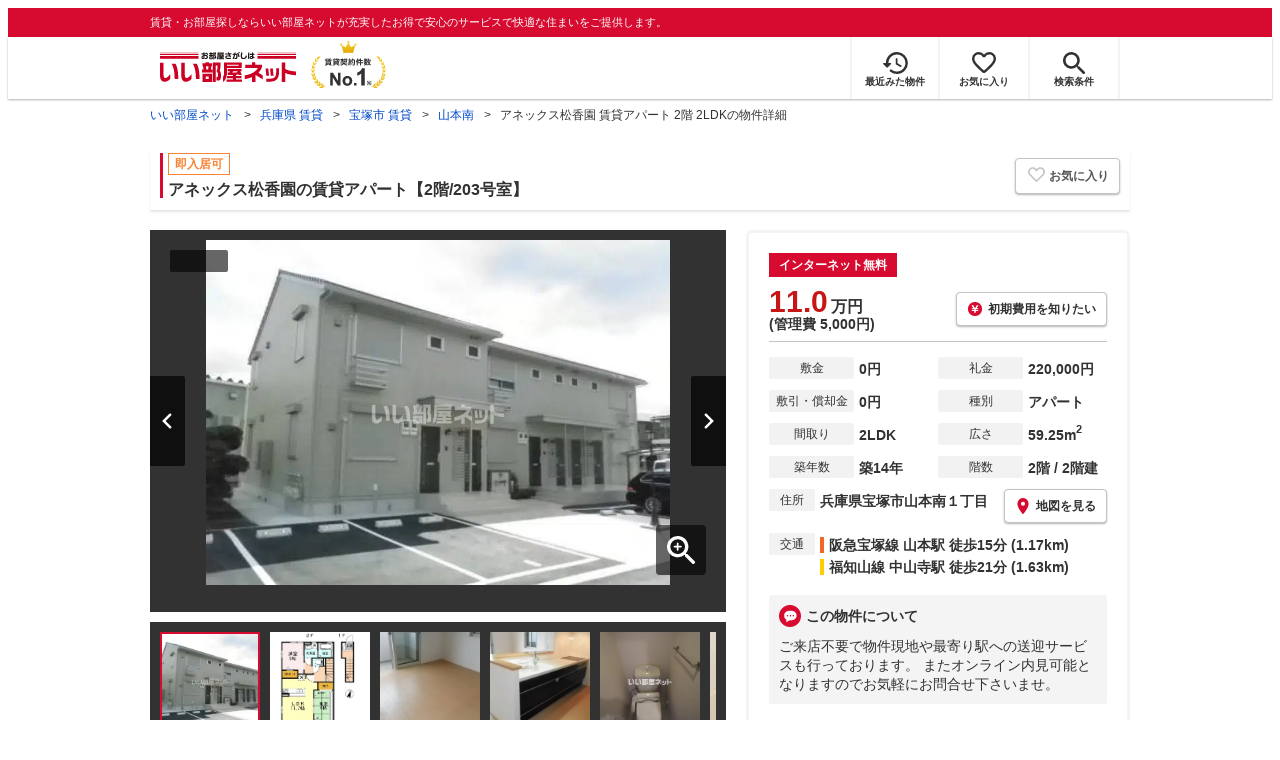

--- FILE ---
content_type: text/html; charset=utf-8
request_url: https://www.eheya.net/detail/300050802006614000002/
body_size: 24086
content:
<!DOCTYPE html><html lang="ja"><head><meta charSet="utf-8" data-next-head=""/><meta name="viewport" content="width=device-width,initial-scale=1.0,viewport-fit=cover" data-next-head=""/><meta name="format-detection" content="telephone=no" data-next-head=""/><meta name="theme-color" content="#d70a30" data-next-head=""/><meta name="google" content="nopagereadaloud" data-next-head=""/><meta property="og:type" content="website" data-next-head=""/><meta property="og:locale" content="ja_JP" data-next-head=""/><meta property="og:site_name" content="いい部屋ネット" data-next-head=""/><link rel="shortcut icon" type="image/vnd.microsoft.icon" href="/assets/images/common/favicon.ico" data-next-head=""/><link rel="apple-touch-icon" href="/assets/images/common/apple-touch-icon.png" data-next-head=""/><title data-next-head="">アネックス松香園 賃貸アパート 2階 203号室 2LDKの物件詳細 | いい部屋ネットの大東建託パートナーズ</title><meta name="description" content="【いい部屋ネット】アネックス松香園2階203号室(2LDK・2階・59.25㎡)／兵庫県宝塚市山本南１丁目／山本駅の賃貸アパートの賃貸物件情報です。賃貸マンション・アパートの物件情報をお探しならいい部屋ネットの大東建託パートナーズ" data-next-head=""/><meta property="og:title" content="アネックス松香園 賃貸アパート 2階 203号室 2LDKの物件詳細 | いい部屋ネットの大東建託パートナーズ" data-next-head=""/><meta property="og:description" content="【いい部屋ネット】アネックス松香園2階203号室(2LDK・2階・59.25㎡)／兵庫県宝塚市山本南１丁目／山本駅の賃貸アパートの賃貸物件情報です。賃貸マンション・アパートの物件情報をお探しならいい部屋ネットの大東建託パートナーズ" data-next-head=""/><meta property="og:url" content="https://www.eheya.net/detail/300050802006614000002/" data-next-head=""/><link rel="canonical" href="https://www.eheya.net/detail/300050802006614000002/" data-next-head=""/><meta property="og:image" content="https://image2.eheya.net/eCloudImage2/room/3398/3398208/3398208_2.jpg?20221114191327" data-next-head=""/><meta name="robots" content="index,follow,max-image-preview:large" data-next-head=""/><link rel="preconnect" href="https://image2.eheya.net" data-next-head=""/><link rel="preload" href="https://image2.eheya.net/eCloudImage2/room/3398/3398208/3398208_2.jpg?20221114191327" as="image" data-next-head=""/><meta http-equiv="X-UA-Compatible" content="IE=edge" data-next-head=""/><link rel="shortcut icon" type="image/vnd.microsoft.icon" href="/assets/images/common/favicon.ico"/><link rel="apple-touch-icon" href="/assets/images/common/apple-touch-icon.png"/><link rel="preconnect" href="https://rtb-csync.smartadserver.com"/><link rel="preconnect" href="https://sync.outbrain.com"/><link rel="preconnect" href="https://exchange.mediavine.com"/><link rel="preconnect" href="https://pixel.rubiconproject.com"/><link rel="preconnect" href="https://sync-criteo.ads.yieldmo.com"/><link rel="preconnect" href="https://ib.adnxs.com"/><link rel="preconnect" href="https://pr-bh.ybp.yahoo.com"/><link rel="preconnect" href="https://match.sharethrough.com"/><link rel="preconnect" href="https://secure.adnxs.com"/><link rel="preconnect" href="https://sync-t1.taboola.com"/><link rel="preconnect" href="https://adx.dable.io"/><link rel="preconnect" href="https://cs.adingo.jp"/><link rel="preconnect" href="https://connect.facebook.net"/><link rel="preconnect" href="https://gum.criteo.com"/><link rel="preconnect" href="https://s.yimg.jp"/><link rel="preconnect" href="https://static.criteo.net"/><link rel="preconnect" href="https://r.casalemedia.com"/><link rel="preconnect" href="https://www.facebook.com"/><link rel="preconnect" href="https://x.bidswitch.net"/><link rel="preconnect" href="https://tr.line.me"/><link rel="preconnect" href="https://match.prod.bidr.io"/><link rel="preconnect" href="https://sslwidget.criteo.com"/><link rel="preconnect" href="https://d.line-scdn.net"/><link rel="preconnect" href="https://tg.socdm.com"/><link rel="preconnect" href="https://adgen.socdm.com"/><link rel="preconnect" href="https://www.googletagmanager.com"/><link rel="preconnect" href="https://www.google-analytics.com"/><link rel="preconnect" href="https://b99.yahoo.co.jp"/><link rel="preconnect" href="https://mug.criteo.com"/><link rel="preload" href="/_next/static/css/72b8d5e27a400f36.css" as="style"/><link rel="preload" href="/_next/static/css/537aba4ed35bca8e.css" as="style"/><link rel="preload" href="/_next/static/css/fb3144a804bba30e.css" as="style"/><link rel="preload" href="/_next/static/css/ac0380ae15c2d687.css" as="style"/><link rel="preload" href="/_next/static/css/a5aa5ea85826aa59.css" as="style"/><meta name="sentry-trace" content="67a45dd6b2cd10f97791cd453bcacdfd-2550149ba9c2886a-0"/><meta name="baggage" content="sentry-environment=production,sentry-release=c20faefabd6712a36ce045bbcea9140a82df50b0,sentry-public_key=422600e238cf4088b4465ccfdcaf2cae,sentry-trace_id=67a45dd6b2cd10f97791cd453bcacdfd,sentry-org_id=511093,sentry-sampled=false,sentry-sample_rand=0.662643539705011,sentry-sample_rate=0"/><script type="application/ld+json" data-next-head="">{"@context":"https://schema.org","@type":"BreadcrumbList","itemListElement":[{"@type":"ListItem","position":1,"item":{"@id":"https://www.eheya.net/","name":"いい部屋ネット"}},{"@type":"ListItem","position":2,"item":{"@id":"https://www.eheya.net/hyogo/","name":"兵庫県 賃貸"}},{"@type":"ListItem","position":3,"item":{"@id":"https://www.eheya.net/hyogo/area/28214/search/","name":"宝塚市 賃貸"}},{"@type":"ListItem","position":4,"item":{"@id":"https://www.eheya.net/hyogo/area/28214/121/search/","name":"山本南"}},{"@type":"ListItem","position":5,"item":{"@id":"https://www.eheya.net/detail/300050802006614000002/","name":"アネックス松香園 賃貸アパート 2階 2LDKの物件詳細"}}]}</script><script>
              (function(w,d,s,l,i){w[l]=w[l]||[];w[l].push({'gtm.start':
              new Date().getTime(),event:'gtm.js'});var f=d.getElementsByTagName(s)[0],
              j=d.createElement(s),dl=l!='dataLayer'?'&l='+l:'';j.async=true;j.src=
              'https://www.googletagmanager.com/gtm.js?id='+i+dl;f.parentNode.insertBefore(j,f);
              })(window,document,'script','dataLayer', 'GTM-NSBN7K');
              </script><link rel="stylesheet" href="/_next/static/css/72b8d5e27a400f36.css" data-n-g=""/><link rel="stylesheet" href="/_next/static/css/537aba4ed35bca8e.css" data-n-p=""/><link rel="stylesheet" href="/_next/static/css/fb3144a804bba30e.css" data-n-p=""/><link rel="stylesheet" href="/_next/static/css/ac0380ae15c2d687.css" data-n-p=""/><link rel="stylesheet" href="/_next/static/css/a5aa5ea85826aa59.css" data-n-p=""/><noscript data-n-css=""></noscript><script defer="" noModule="" src="/_next/static/chunks/polyfills-42372ed130431b0a.js"></script><script src="/_next/static/chunks/webpack-2a3b7dbc9e8fbefd.js" defer=""></script><script src="/_next/static/chunks/framework-f33eddfe2e3e38e1.js" defer=""></script><script src="/_next/static/chunks/main-1caaf16acb357ff8.js" defer=""></script><script src="/_next/static/chunks/pages/_app-19fa86d94a3d169f.js" defer=""></script><script src="/_next/static/chunks/6626-9aa12a2ad2aad2e8.js" defer=""></script><script src="/_next/static/chunks/5684-deaa30339d21871f.js" defer=""></script><script src="/_next/static/chunks/3210-5bc2e6604d62f22d.js" defer=""></script><script src="/_next/static/chunks/1909-409b556d29d6c8f6.js" defer=""></script><script src="/_next/static/chunks/7156-cc27897226a3ff16.js" defer=""></script><script src="/_next/static/chunks/1173-bfff2e64d2ddad58.js" defer=""></script><script src="/_next/static/chunks/4643-ce04975a7e1a1366.js" defer=""></script><script src="/_next/static/chunks/7959-a7b6903bb28d4c95.js" defer=""></script><script src="/_next/static/chunks/9872-d3182f01385b5cd1.js" defer=""></script><script src="/_next/static/chunks/2826-3cd200b7fee2c5a4.js" defer=""></script><script src="/_next/static/chunks/6737-39e0693d19195c15.js" defer=""></script><script src="/_next/static/chunks/175-370d401fab121ef0.js" defer=""></script><script src="/_next/static/chunks/8494-cd17ae06773a58bc.js" defer=""></script><script src="/_next/static/chunks/1470-93af3bdfcc4c24bb.js" defer=""></script><script src="/_next/static/chunks/608-7eee71f79232e246.js" defer=""></script><script src="/_next/static/chunks/7354-04efbebd98fd7efc.js" defer=""></script><script src="/_next/static/chunks/pages/detail/%5Bproperty_full_id%5D-5105b85808a27b5a.js" defer=""></script><script src="/_next/static/uEpYWqZO8ZE4M9P2lEDUy/_buildManifest.js" defer=""></script><script src="/_next/static/uEpYWqZO8ZE4M9P2lEDUy/_ssgManifest.js" defer=""></script></head><body><noscript><iframe title="GTM" src="https://www.googletagmanager.com/ns.html?id=GTM-NSBN7K" height="0" width="0" style="display:none;visibility:hidden"></iframe></noscript><link rel="preload" as="image" href="/assets/images/common/logo_eheya.svg"/><link rel="preload" as="image" href="/assets/images/common/img_keiyakukensu.svg"/><link rel="preload" as="image" href="/assets/images/icons/icon_history.svg"/><link rel="preload" as="image" href="/assets/images/icons/icon_favorite.svg"/><link rel="preload" as="image" href="/assets/images/icons/icon_search.svg"/><link rel="preload" as="image" href="/assets/images/icons/icon_menu.svg"/><link rel="preload" as="image" href="https://image2.eheya.net/eCloudImage2/room/3398/3398208/3398208_2.jpg?20221114191327" fetchPriority="high"/><link rel="preload" as="image" href="/assets/images/icons/icon_loading.svg"/><link rel="preload" as="image" href="/assets/images/icons/icon_mail.svg"/><link rel="preload" as="image" href="/assets/images/icons/icon_bank.svg"/><link rel="preload" as="image" href="/assets/images/icons/icon_pin.svg"/><link rel="preload" as="image" href="/assets/images/icons/icon_comment.svg"/><link rel="preload" as="image" href="/assets/images/icons/icon_door.svg"/><link rel="preload" as="image" href="/assets/images/icons/icon_tel.svg"/><link rel="preload" as="image" href="/assets/images/icons/feature/icon_showerRoom.svg"/><link rel="preload" as="image" href="/assets/images/icons/feature/icon_secondFloor.svg"/><link rel="preload" as="image" href="/assets/images/icons/feature/icon_parking.svg"/><link rel="preload" as="image" href="/assets/images/icons/feature/icon_washingMachine.svg"/><link rel="preload" as="image" href="/assets/images/icons/feature/icon_airConditioner.svg"/><link rel="preload" as="image" href="/assets/images/icons/feature/icon_pet-disable.svg"/><link rel="preload" as="image" href="/assets/images/icons/feature/icon_autoLock-disable.svg"/><link rel="preload" as="image" href="/assets/images/icons/feature/icon_sink.svg"/><link rel="preload" as="image" href="/assets/images/icons/icon_searchPlus-white.svg"/><link rel="preload" as="image" href="/assets/images/icons/icon_question.svg"/><link rel="preload" as="image" href="/assets/images/common/icons/thirdPartyFacility/icon_supermarket.svg"/><link rel="preload" as="image" href="/assets/images/common/icons/thirdPartyFacility/icon_ds.svg"/><link rel="preload" as="image" href="/assets/images/common/icons/thirdPartyFacility/icon_conveni.svg"/><link rel="preload" as="image" href="/assets/images/common/icons/thirdPartyFacility/icon_kids.svg"/><link rel="preload" as="image" href="/assets/images/common/icons/thirdPartyFacility/icon_hospital.svg"/><link rel="preload" as="image" href="/assets/images/common/icons/thirdPartyFacility/icon_office.svg"/><link rel="preload" as="image" href="/assets/images/common/img_eheyaRabbit_14-2.svg"/><link rel="preload" as="image" href="/assets/images/icons/icon_pin-with-outline.svg"/><link rel="preload" as="image" href="/assets/images/icons/icon_mail-red.svg"/><link rel="preload" as="image" href="/assets/images/icons/sns/icon_line.svg"/><link rel="preload" as="image" href="/assets/images/icons/icon_bell-on.svg"/><link rel="preload" as="image" href="/assets/images/icons/icon_camera.svg"/><link rel="preload" as="image" href="/assets/images/icons/recommend/icon_recommend-station.svg"/><link rel="preload" as="image" href="/assets/images/icons/recommend/icon_recommend-location.svg"/><link rel="preload" as="image" href="/assets/images/icons/recommend/icon_recommend-yearbuilt.svg"/><link rel="preload" as="image" href="/assets/images/icons/recommend/icon_recommend-yasui.svg"/><link rel="preload" as="image" href="/assets/images/icons/icon_information.svg"/><link rel="preload" as="image" href="/assets/images/icons/icon_house.svg"/><link rel="preload" as="image" href="/assets/images/icons/icon_kids.svg"/><link rel="preload" as="image" href="/assets/images/icons/icon_house-red.svg"/><link rel="preload" as="image" href="/assets/images/icons/icon_arrow-gray.svg"/><div id="__next"><div data-testid="PropertyDetailLogs_logs_pv" data-logs="{&quot;pageGroup&quot;:&quot;detail&quot;,&quot;pageShubetsu&quot;:&quot;detail_prop&quot;,&quot;pageId&quot;:&quot;detail_prop&quot;,&quot;propertyFullId&quot;:&quot;300050802006614000002&quot;}" class="logs_pv"></div><div data-logs="{&quot;metricsEvent&quot;:&quot;pv&quot;,&quot;metricsLabel&quot;:&quot;PageView&quot;,&quot;metricsOrder&quot;:4,&quot;metricsPattern&quot;:&quot;B&quot;}" class="logs_ab_pv"></div><header><div class="Header_sub__7iHq7"><div class="Header_sub_inner__rZaCK"><div class="Header_tagline__oZW_t">賃貸・お部屋探しならいい部屋ネットが充実したお得で安心のサービスで快適な住まいをご提供します。</div></div></div><div class="Header_main__4ry9v"><div class="Header_main_inner__rvWl0"><a href="/" data-testid="Header-logo"><div class="Header_logo__xO_zg"><img src="/assets/images/common/logo_eheya.svg" alt="賃貸・お部屋探しならいい部屋ネット" width="136" height="30"/></div></a><img src="/assets/images/common/img_keiyakukensu.svg" width="58" height="37" class="Header_no1__iAqKf" alt="賃貸契約数No.1"/><ul class="Header_navi__AnoT8"><li class="Header_navi_item__SGU9o"><div class="Header_iconLink__SWk5k"><a href="/mypage/history/" class="Header_iconLink_link__lzkGl"><div class="Header_iconLink_icon__q4HOc"><img src="/assets/images/icons/icon_history.svg" alt="" width="25" height="22"/></div><div class="Header_iconLink_label__SGNx2">最近みた物件</div></a></div></li><li class="Header_navi_item__SGU9o"><div class="Header_iconLink__SWk5k"><div class="styles_tooltipContainer___maqH" role="none"><div class="styles_children__Se6_k"><a href="/mypage/favorite/" class="Header_iconLink_link__lzkGl"><div class="Header_iconLink_icon__q4HOc"><img src="/assets/images/icons/icon_favorite.svg" alt="" width="24" height="21"/></div><div class="Header_iconLink_label__SGNx2">お気に入り</div></a></div></div></div></li><li class="Header_navi_item__SGU9o Header_navi_item-saveSearch__VXenp"><div class="Header_iconLink__SWk5k"><a href="/mypage/condition/" class="Header_iconLink_link__lzkGl"><div class="Header_iconLink_icon__q4HOc"><img src="/assets/images/icons/icon_search.svg" alt="検索条件" width="22" height="22"/></div><div class="Header_iconLink_label__SGNx2">検索条件</div></a></div></li><li class="Header_navi_item__SGU9o Header_navi_item-menu__oR_rI"><div class="Header_iconLink__SWk5k" aria-hidden="true"><div class="Header_iconLink_link__lzkGl"><div class="Header_iconLink_icon__q4HOc"><img src="/assets/images/icons/icon_menu.svg" alt="メニュー" width="22" height="17"/></div><div class="Header_iconLink_label__SGNx2">メニュー</div></div></div></li></ul></div></div><div class="Header_menu__vsakH"></div></header><main><div class="styles_container__aksQb"><div><div></div><div class="d-lg-only"><div class="Breadcrumb_wrap__ImwFv"><ul class="Breadcrumb_list__SuxCm"><li class="Breadcrumb_item__SDNfV"><a class="Breadcrumb_link___Sn0Q" href="/">いい部屋ネット</a></li><li class="Breadcrumb_item__SDNfV"><a class="Breadcrumb_link___Sn0Q" href="/hyogo/">兵庫県 賃貸</a></li><li class="Breadcrumb_item__SDNfV"><a class="Breadcrumb_link___Sn0Q" href="/hyogo/area/28214/search/">宝塚市 賃貸</a></li><li class="Breadcrumb_item__SDNfV"><a class="Breadcrumb_link___Sn0Q" href="/hyogo/area/28214/121/search/">山本南</a></li><li class="Breadcrumb_item__SDNfV">アネックス松香園 賃貸アパート 2階 2LDKの物件詳細</li></ul></div></div></div><div><div class="styles_renewDate__p_QOh"><div class="styles_renewDate__mSEec styles_renewDate_hide__e_SOe"><time dateTime="2026-01-27T00:00:00+09:00" itemProp="dateModified"></time>に物件情報が更新されました</div></div><div class="styles_heading1__QJ2UU"><div class="styles_wrapper__7IADR"><div class="styles_inner__6fDjK"><div><div class="styles_labelList__j55RZ"><div class="layout_mgr-5__YqUID layout_mgb-5__4rckg"><div class="TextLabel_kind__Trfz0 TextLabel_kind-moveInStatusAvailable__Jhw9O">即入居可</div></div></div><div class="styles_text__b_Zf7"><h1>アネックス松香園の賃貸アパート【2階/203号室】</h1></div></div><div class="styles_favorite__ZokQf"><div aria-hidden="true" class="styles_button__E5JlL logs_fav_add" data-logs="{&quot;propertyFullId&quot;:&quot;300050802006614000002&quot;}" data-testid="FavoriteButton_button"><div class="styles_icon__oRpu4"><svg xmlns="http://www.w3.org/2000/svg" width="31.507" height="27.034" viewBox="0 0 31.507 27.034"><path d="M26.389,43.209a7.229,7.229,0,0,0-12.138,3.418,7.227,7.227,0,1,0-12.136,6.8L14.251,65.566,26.389,53.429A7.226,7.226,0,0,0,26.389,43.209Z" transform="translate(1.502 -39.592)" fill="none" stroke="#c4c4c4" stroke-linejoin="bevel" stroke-width="3"></path></svg></div><div class="styles_text__ss6xU">お気に入り</div></div></div></div></div></div><div></div><div class="styles_main__kIP58"><div class="styles_main_gallery__lH49_"><div class="styles_galleryArea__x1qs9"><div class="pswp styles_pswp__jYjk5 gallery styles_gallery__9K_rz styles_galleryArea-beforeInit__ZlI_T" tabindex="-1" role="dialog" aria-hidden="true"><div class="pswp__bg styles_pswp__bg___AOZZ"></div><div class="pswp__scroll-wrap styles_pswp__scroll-wrap__eyBFz"><div class="pswp__container styles_pswp__container__S5Is9"><div class="pswp__zoom-wrap styles_pswp__zoom-wrap__mGhPi"><div class="pswp__item styles_pswp__item__s4vQt" aria-hidden="true"><img class="pswp__img styles_pswp__img__Rt_7V styles_pswp__img--beforeInit__ajXbg" src="https://image2.eheya.net/eCloudImage2/room/3398/3398208/3398208_2.jpg?20221114191327" alt="外観" fetchPriority="high"/></div></div></div><div class="pswp__ui styles_pswp__ui__VRgqd"><div class="pswp__counter styles_pswp__counter__vGWTU"></div><div class="gallery__zoom styles_gallery__zoom__pv_uM" aria-hidden="true"></div><button type="button" class="pswp__button styles_pswp__button__nMVL8 pswp__button--arrow--left styles_pswp__button--arrow--left__4C94C" aria-label="前の画像へ"></button><button type="button" class="pswp__button styles_pswp__button__nMVL8 pswp__button--arrow--right styles_pswp__button--arrow--right__nUu9S" aria-label="次の画像へ"></button><div class="pswp__caption styles_pswp__caption__y11_5"><div class="pswp__caption__center styles_pswp__caption__center__z1T_Z"></div></div><div class="pswp__preloader styles_pswp__preloader__Wed_4"><img src="/assets/images/icons/icon_loading.svg" width="100" height="100" alt="ローディング中"/></div></div></div></div><div class="pswp styles_pswp__jYjk5 gallery styles_gallery__9K_rz" tabindex="-1" role="dialog" aria-hidden="true"><div class="pswp__bg styles_pswp__bg___AOZZ"></div><div class="pswp__scroll-wrap styles_pswp__scroll-wrap__eyBFz"><div class="pswp__container styles_pswp__container__S5Is9"><div class="pswp__item styles_pswp__item__s4vQt" aria-hidden="true"></div><div class="pswp__item styles_pswp__item__s4vQt" aria-hidden="true"></div><div class="pswp__item styles_pswp__item__s4vQt" aria-hidden="true"></div></div><div class="pswp__ui styles_pswp__ui__VRgqd"><div class="pswp__counter styles_pswp__counter__vGWTU"></div><div class="gallery__housePlan styles_gallery__housePlan__aItFg" aria-hidden="true"></div><div class="gallery__zoom styles_gallery__zoom__pv_uM" aria-hidden="true"></div><button type="button" class="pswp__button styles_pswp__button__nMVL8 pswp__button--arrow--left styles_pswp__button--arrow--left__4C94C" aria-label="前の画像へ"></button><button type="button" class="pswp__button styles_pswp__button__nMVL8 pswp__button--arrow--right styles_pswp__button--arrow--right__nUu9S" aria-label="次の画像へ"></button><div class="pswp__caption styles_pswp__caption__y11_5"><div class="pswp__caption__center styles_pswp__caption__center__z1T_Z"></div></div><div class="pswp__preloader styles_pswp__preloader__Wed_4"><img src="/assets/images/icons/icon_loading.svg" width="100" height="100" alt="ローディング中"/></div></div></div></div></div><div class="GalleryThumbnail_wrapper__ERCu1"><div class="GalleryThumbnail_inner__FG6sg"><div class="GalleryThumbnail_imageList__9_eed"><div class="GalleryThumbnail_image__qdcHY GalleryThumbnail_image-active__76BDQ"><img src="https://image2.eheya.net/eCloudImage2/room/3398/3398208/3398208_2.jpg?20221114191327" alt="外観" aria-hidden="true" loading="lazy"/></div><div class="GalleryThumbnail_image__qdcHY"><img src="https://image2.eheya.net/eCloudImage2/room/3398/3398208/3398208_1.jpg?20221114191327" alt="間取図" aria-hidden="true" loading="lazy"/></div><div class="GalleryThumbnail_image__qdcHY"><img src="https://image2.eheya.net/eCloudImage2/room/3398/3398208/3398208_10.jpg?20240108112642" alt="リビング" aria-hidden="true" loading="lazy"/></div><div class="GalleryThumbnail_image__qdcHY"><img src="https://image2.eheya.net/eCloudImage2/room/3398/3398208/3398208_3.jpg?20240108112642" alt="キッチン" aria-hidden="true" loading="lazy"/></div><div class="GalleryThumbnail_image__qdcHY"><img src="https://image2.eheya.net/eCloudImage2/room/3398/3398208/3398208_7.jpg?20221114192018" alt="トイレ" aria-hidden="true" loading="lazy"/></div><div class="GalleryThumbnail_image__qdcHY"><img src="https://image2.eheya.net/eCloudImage2/room/3398/3398208/3398208_4.jpg?20240108112642" alt="バスルーム" aria-hidden="true" loading="lazy"/></div><div class="GalleryThumbnail_image__qdcHY"><img src="https://image2.eheya.net/eCloudImage2/room/3398/3398208/3398208_8.jpg?20221114192018" alt="洗面" aria-hidden="true" loading="lazy"/></div><div class="GalleryThumbnail_image__qdcHY"><img src="https://image2.eheya.net/eCloudImage2/room/3398/3398208/3398208_6.jpg?20240108112642" alt="収納" aria-hidden="true" loading="lazy"/></div><div class="GalleryThumbnail_image__qdcHY"><img src="https://image2.eheya.net/eCloudImage2/room/3398/3398208/3398208_5.jpg?20240108112642" alt="玄関" aria-hidden="true" loading="lazy"/></div><div class="GalleryThumbnail_image__qdcHY"><img src="https://image2.eheya.net/eCloudImage2/room/3398/3398208/3398208_11.jpg?20221114192019" alt="セキュリティ" aria-hidden="true" loading="lazy"/></div><div class="GalleryThumbnail_image__qdcHY"><img src="https://image2.eheya.net/eCloudImage2/room/3398/3398208/3398208_13.jpg?20221114192019" alt="エントランス" aria-hidden="true" loading="lazy"/></div><div class="GalleryThumbnail_image__qdcHY"><img src="https://image2.eheya.net/eCloudImage2/room/3398/3398208/3398208_9.jpg?20240108112642" alt="その他" aria-hidden="true" loading="lazy"/></div><div class="GalleryThumbnail_image__qdcHY"><img src="https://image2.eheya.net/eCloudImage2/room/3398/3398208/3398208_12.jpg?20221114192019" alt="その他" aria-hidden="true" loading="lazy"/></div><div class="GalleryThumbnail_image__qdcHY"><img src="https://image2.eheya.net/eCloudImage2/room/3398/3398208/3398208_14.jpg?20221114192019" alt="その他" aria-hidden="true" loading="lazy"/></div><div class="GalleryThumbnail_image__qdcHY"><img src="https://image2.eheya.net/eCloudImage2/spot/26/26765/26765.jpg?20191109161245" alt="近くの関西スーパー荒牧店まで188m（徒歩3分）" aria-hidden="true" loading="lazy"/></div><div class="GalleryThumbnail_image__qdcHY"><img src="https://image2.eheya.net/eCloudImage2/spot/23/23579/23579.jpg?20191025120024" alt="近くの荒牧バラ公園まで725m（徒歩10分）" aria-hidden="true" loading="lazy"/></div><div class="GalleryThumbnail_image__qdcHY"><img src="https://image2.eheya.net/eCloudImage2/spot/23/23563/23563.jpg?20191025110733" alt="近くの平井公園まで1,502m（徒歩19分）" aria-hidden="true" loading="lazy"/></div><div class="GalleryThumbnail_image__qdcHY"><img src="https://image2.eheya.net/eCloudImage2/spot/25/25801/25801.jpg?20200608124641" alt="近くの山本(兵庫県)まで1,143m（徒歩15分）" aria-hidden="true" loading="lazy"/></div><div class="GalleryThumbnail_image__qdcHY"><img src="https://image2.eheya.net/eCloudImage2/spot/25/25802/25802.jpg?20191103152512" alt="近くの中山寺まで1,639m（徒歩21分）" aria-hidden="true" loading="lazy"/></div></div></div></div></div><div class="styles_main_info__VhOXA"><div class="d-sm-only"><div class="styles_buttonWrapper__ctQ9Z"><div class="styles_balloonWrapper__XmxeS d-sm-only"><div class="styles_balloon__5XqpT"><p>簡単1分！入力は2項目だけ！ </p></div></div><button type="button" class="styles_button__hnoRU"><div class="styles_icon__py9Yw"><img src="/assets/images/icons/icon_mail.svg" width="28" height="28" alt="メール"/></div><div class="styles_label__50rQF"><div class="styles_text__L8AuW"><div class="styles_text_main__tZ4H5">空室状況を問い合わせ【無料】</div><div class="styles_text_sub__hLpaN d-lg-only">簡単1分！入力は2項目だけ！</div></div></div></button></div><div class="layout_mgt-10__dCltc layout_mgb-15__FlXGP"><hr class="Hr_hr__TIV0k Hr_hrType__bmdCP Hr_hrType-solid__toA1S Hr_hrColor__HEv_k Hr_hrColor-silver__vcf_h Hr_borderWidth__j2Iy8 Hr_borderWidth-1px__qXg_2" data-testid="Hr"/></div></div><div class="styles_badges__KtAuB"><div class="styles_wrapper__mAwq8"><div class="styles_text__jCaG7">インターネット無料</div></div></div><div class="styles_priceInfo__3dsX5"><div class="styles_label__xxPbx"><div class="styles_wrapper___gyRH"><span class="styles_price__npcGV">11.0</span><span class="styles_priceUnit__jQWb1">万円</span></div><div class="styles_wrapper___gyRH"><span class="styles_manageCost__OS6lA">(管理費 5,000円)</span></div></div><button type="button" class="styles_button__zLbb2"><img src="/assets/images/icons/icon_bank.svg" width="18" height="18" alt=""/>初期費用を知りたい</button></div><div class="layout_mgt-10__dCltc layout_mgb-10__5wAat d-lg-only"><hr class="Hr_hr__TIV0k Hr_hrType__bmdCP Hr_hrType-solid__toA1S Hr_hrColor__HEv_k Hr_hrColor-silver__vcf_h Hr_borderWidth__j2Iy8 Hr_borderWidth-1px__qXg_2" data-testid="Hr"/></div><div></div><div></div><div><div class="styles_wrapper__RAKw2"><div class="styles_column__Wc0r6"><div class="styles_title__6yjIP styles_title-wide__81TE8">敷金</div><div class="styles_value__VM6Wd">0円</div></div><div class="styles_column__Wc0r6"><div class="styles_title__6yjIP styles_title-wide__81TE8">礼金</div><div class="styles_value__VM6Wd">220,000円</div></div><div class="styles_column__Wc0r6"><div class="styles_title__6yjIP styles_title-wide__81TE8">敷引・償却金</div><div class="styles_value__VM6Wd">0円</div></div><div class="styles_column__Wc0r6"><div class="styles_title__6yjIP styles_title-wide__81TE8">種別</div><div class="styles_value__VM6Wd">アパート</div></div><div class="styles_column__Wc0r6"><div class="styles_title__6yjIP styles_title-wide__81TE8">間取り</div><div class="styles_value__VM6Wd">2LDK</div></div><div class="styles_column__Wc0r6"><div class="styles_title__6yjIP styles_title-wide__81TE8">広さ</div><div class="styles_value__VM6Wd">59.25<!-- -->m<sup>2</sup></div></div><div class="styles_column__Wc0r6"><div class="styles_title__6yjIP styles_title-wide__81TE8">築年数</div><div class="styles_value__VM6Wd">築14年</div></div><div class="styles_column__Wc0r6"><div class="styles_title__6yjIP styles_title-wide__81TE8">階数</div><div class="styles_value__VM6Wd">2階 / 2階建</div></div><div class="styles_column__Wc0r6 styles_column-lg___sxXT"><div class="styles_title__6yjIP">住所</div><div class="styles_value__VM6Wd">兵庫県宝塚市山本南１丁目</div><div><div class="styles_wapper__nwAW7 styles_fade_out-slow__lIyw6"><div class="styles_inner__RaPb_ styles_inner-right__nBxJ6" aria-hidden="true"><div class="styles_title__cBbDq">お役立ち</div><div class="styles_content__936p_">物件周辺の駅や店舗・施設を詳しく表示します。周辺環境をチェックしてみましょう！</div><div class="styles_closeIcon__7BT2m" aria-hidden="true"></div></div></div><div class="styles_button__oHD0z" aria-hidden="true"><img src="/assets/images/icons/icon_pin.svg" width="17" height="17" alt="ピン"/>地図を見る</div></div></div><div class="styles_column__Wc0r6 styles_column-lg___sxXT"><div class="styles_title__6yjIP">交通</div><div class="styles_value__VM6Wd"><span><span class="styles_transportation__n2jt8" style="border-color:#f26627">阪急宝塚線 山本駅 徒歩15分 (1.17km)<br/></span></span><span><span class="styles_transportation__n2jt8" style="border-color:#ffcc00">福知山線 中山寺駅 徒歩21分 (1.63km)<br/></span></span></div></div></div></div><div><div class="styles_wrapper__TxDpp"><div class="styles_title__9MvEK"><img src="/assets/images/icons/icon_comment.svg" class="styles_icon__lBb81" alt="コメント"/><div class="styles_text__Aw43f">この物件について</div></div><div class="styles_description__YI9v4">ご来店不要で物件現地や最寄り駅への送迎サービスも行っております。 またオンライン内見可能となりますのでお気軽にお問合せ下さいませ。</div></div></div></div></div><div class="d-sm-only"><div class="styles_wrapper__NSm9Q"><div class="styles_header__YmPMS"><div class="styles_image__SGrd6"></div><div class="styles_title__TjlS4">この物件への<br/>お問い合わせはこちら！</div><div class="styles_freeText__XCfU0">無料</div></div><div class="styles_property__rmWbt"><div class="styles_property_img__c5coN" data-testid="PropertyDetailInquiryPanel_image"><img src="https://image2.eheya.net/eCloudImage2/room/3398/3398208/3398208_2.jpg?20221114191327&amp;thumbnail=small" alt="アネックス松香園の外観" loading="lazy" width="70" height="70"/></div><div class="styles_propertyInfo__orRCj"><div class="styles_propertyInfo_title__M3uzL">アネックス松香園<!-- --> 203号室</div><div class="styles_propertyInfo_price__RomG_"><span class="styles_propertyInfo_priceNum__G5hCY">11.0</span>万円<!-- --> <!-- -->(管理費 5,000円)</div><ul class="styles_propertyInfo_priceList__c61ou"><li><div class="DepositLabel_wrap__DhRc9">敷</div><span class="styles_propertyInfo_moneyText__FFsP3 styles_propertyInfo_zeroText__XkL_h">0円</span></li><li><div class="KeyMoneyLabel_wrap__qPiea">礼</div><span class="styles_propertyInfo_moneyText__FFsP3">220,000円</span></li></ul><div class="layout_mgt-5__RdPX5">2LDK<!-- --> / <!-- -->59.25<!-- -->m<sup>2</sup> / <!-- -->2階（2階建）</div></div></div><div class="styles_lgButtonWrapper__tgHOJ"><button type="button" class="styles_lgButton__LXOfs"><img src="/assets/images/icons/icon_door.svg" alt="door icon" class="styles_lgButton_icon__rMiAK"/><span class="styles_lgButton_text__fD2Ao">最新の空室状況を知りたい</span></button><div class="styles_mdButtons__cs_Ov"><button type="button" class="styles_mdButton__9lLWP"><span class="styles_mdButton_text___IjCA">実際に
見学したい</span></button><button type="button" class="styles_mdButton__9lLWP"><span class="styles_mdButton_text___IjCA">初期費用
を知りたい</span></button><button type="button" class="styles_mdButton__9lLWP"><span class="styles_mdButton_text___IjCA">詳しく
知りたい</span></button></div></div><div class="styles_buttonGrp__m5swh"><a href="tel:0800-100-7691" class="styles_button__xkeQx logs_teltap" data-logs="{&quot;propertyFullId&quot;:&quot;300050802006614000002&quot;}" data-testid="TelButton_link"><div class="styles_icon__4xxs8"><img src="/assets/images/icons/icon_tel.svg" width="24" height="24" alt="電話"/></div><div class="styles_text__MSSSZ">電話で問い合わせ【通話料無料】</div></a><button type="button" class="styles_button__Q_K_v"><span class="styles_text__f2ynP">店舗の人に相談したい</span></button></div></div></div></div><div><div class="Heading2_inner__5h_7I"><div class="Heading2_text__yl5gS"><h2>部屋の特徴</h2></div></div><div class="styles_featureIconList__wmZ1P"><div class="styles_wrapper__InNc_"><div class="styles_group__xd_uh"><div class="styles_icon__2zTib"><div class="styles_image__sW1F_"><img src="/assets/images/icons/feature/icon_showerRoom.svg" alt="バス・トイレ別"/></div><div class="styles_title__CxF9M">バス・トイレ別</div></div><div class="styles_icon__2zTib"><div class="styles_image__sW1F_"><img src="/assets/images/icons/feature/icon_secondFloor.svg" alt="2階以上"/></div><div class="styles_title__CxF9M">2階以上</div></div><div class="styles_icon__2zTib"><div class="styles_image__sW1F_"><img src="/assets/images/icons/feature/icon_parking.svg" alt="駐車場あり"/></div><div class="styles_title__CxF9M">駐車場あり</div></div><div class="styles_icon__2zTib"><div class="styles_image__sW1F_"><img src="/assets/images/icons/feature/icon_washingMachine.svg" alt="室内洗濯機置場"/></div><div class="styles_title__CxF9M">室内洗濯機置場</div></div></div><div class="styles_group__xd_uh"><div class="styles_icon__2zTib"><div class="styles_image__sW1F_"><img src="/assets/images/icons/feature/icon_airConditioner.svg" alt="エアコン付き"/></div><div class="styles_title__CxF9M">エアコン付き</div></div><div class="styles_icon__2zTib"><div class="styles_image__sW1F_"><img src="/assets/images/icons/feature/icon_pet-disable.svg" alt="ペット相談可"/></div><div class="styles_title__CxF9M styles_title-disabled__gpvsE">ペット相談可</div></div><div class="styles_icon__2zTib"><div class="styles_image__sW1F_"><img src="/assets/images/icons/feature/icon_autoLock-disable.svg" alt="オートロック"/></div><div class="styles_title__CxF9M styles_title-disabled__gpvsE">オートロック</div></div><div class="styles_icon__2zTib"><div class="styles_image__sW1F_"><img src="/assets/images/icons/feature/icon_sink.svg" alt="洗面所独立"/></div><div class="styles_title__CxF9M">洗面所独立</div></div></div></div></div><div class="styles_list__PvMnf"><div class="styles_item__NCs5P"><img class="styles_image__TgQgT" src="https://image2.eheya.net/eCloudImage2/room/3398/3398208/3398208_2.jpg?20221114191327" alt="外観" aria-hidden="true" loading="lazy"/><div class="styles_zoom__t1dVQ"><img src="/assets/images/icons/icon_searchPlus-white.svg" alt="拡大する"/></div></div><div class="styles_item__NCs5P"><img class="styles_image__TgQgT" src="https://image2.eheya.net/eCloudImage2/room/3398/3398208/3398208_3.jpg?20240108112642" alt="キッチン" aria-hidden="true" loading="lazy"/><div class="styles_zoom__t1dVQ"><img src="/assets/images/icons/icon_searchPlus-white.svg" alt="拡大する"/></div></div><div class="styles_item__NCs5P"><img class="styles_image__TgQgT" src="https://image2.eheya.net/eCloudImage2/room/3398/3398208/3398208_4.jpg?20240108112642" alt="バスルーム" aria-hidden="true" loading="lazy"/><div class="styles_zoom__t1dVQ"><img src="/assets/images/icons/icon_searchPlus-white.svg" alt="拡大する"/></div></div><div class="styles_item__NCs5P"><img class="styles_image__TgQgT" src="https://image2.eheya.net/eCloudImage2/room/3398/3398208/3398208_7.jpg?20221114192018" alt="トイレ" aria-hidden="true" loading="lazy"/><div class="styles_zoom__t1dVQ"><img src="/assets/images/icons/icon_searchPlus-white.svg" alt="拡大する"/></div></div></div><div class="styles_featureTable__GMSGU"><div class="styles_table__LdGvO"><div data-testid="PropertyDetailFeatureTable_bathToiletFacilities" class="styles_row__jVcCW"><div class="styles_header__Pegby">バス・トイレ</div><div class="styles_body__b02hz">バス・トイレ別、浴室、浴室1坪以上、シャワー、追い焚き、浴室乾燥、温水洗浄便座、トイレ</div></div><div data-testid="PropertyDetailFeatureTable_kitchenFacilities" class="styles_row__jVcCW"><div class="styles_header__Pegby">キッチン</div><div class="styles_body__b02hz">システムキッチン、ＩＨクッキングヒーター</div></div><div data-testid="PropertyDetailFeatureTable_roomFacilities" class="styles_row__jVcCW"><div class="styles_header__Pegby">室内設備</div><div class="styles_body__b02hz">エアコン、バルコニー、カードキー、複層ガラス、洗面所独立、都市ガス、室内物干し、インターネット接続可、インターネット無料、TV付インターホン、シューズボックス、洗髪洗面化粧台、室内洗濯機置場、フローリング、洗面台、収納</div></div><div data-testid="PropertyDetailFeatureTable_roomFeatures" class="styles_row__jVcCW"><div class="styles_header__Pegby">部屋の特徴</div><div class="styles_body__b02hz">角部屋</div></div><div data-testid="PropertyDetailFeatureTable_commonAreas" class="styles_row__jVcCW"><div class="styles_header__Pegby">共用部</div><div class="styles_body__b02hz">公営水道、駐輪場</div></div><div data-testid="PropertyDetailFeatureTable_buildingFeatures" class="styles_row__jVcCW styles_row-disabled__HMT1F"><div class="styles_header__Pegby">建物の特徴</div><div class="styles_body__b02hz"></div></div><div data-testid="PropertyDetailFeatureTable_parkingInfo" class="styles_row__jVcCW"><div class="styles_header__Pegby">駐車場</div><div class="styles_body__b02hz"><div>有 月11,000円(税込)</div></div></div><div data-testid="PropertyDetailFeatureTable_movingInConditions" class="styles_row__jVcCW"><div class="styles_header__Pegby">入居条件</div><div class="styles_body__b02hz">ピアノ不可、楽器等の使用不可、事務所利用不可、普通賃貸借契約 （契約期間:2年）</div></div><div data-testid="PropertyDetailFeatureTable_otherFeatures" class="styles_row__jVcCW styles_row-full__U_7l3"><div class="styles_header__Pegby">その他の特徴</div><div class="styles_body__b02hz">IT重説対応物件、オンライン相談可</div></div></div></div></div><div><div class="layout_mgt-20__zy_GA"><div class="Heading2_inner__5h_7I"><div class="Heading2_text__yl5gS"><h2>360°パノラマ</h2></div></div><div class="styles_panorama__D7hn9" data-testid="panorama"><div class="styles_title__w2mYs">お部屋をグルッと<img src="/assets/images/common/img_panorama.svg" width="75" height="50" alt="360°パノラマ" loading="lazy"/>いつでも見学！</div><div class="styles_items__TdL2M styles_items1__dnvAI styles_items1-count1__rlJmc"><div class="styles_itemWrapper___s9vY styles_itemWrapper-count1__F6SK6"><div class="styles_item__6EZIj"><a data-testid="PropertyDetailPanoramaList_link_1" href="https://panorama-e-heya.net/panoid/102518766/?scene=1" target="_blank" rel="nofollow noopener"><div class="styles_itemThumbnail__dlfUB"><div class="styles_itemThumbnailBorder__2Li5Y"></div><div class="styles_itemThumbnailImageWrapper__jAWbD"><img data-testid="PropertyDetailPanoramaList_thumbnail_1" class="styles_itemThumbnailImage__8cBSv" src="https://panorama-e-heya.net/image/102518766/1/thumb_l.jpg" alt="パノラマ" loading="lazy"/></div><div class="styles_itemThumbnailBorder__2Li5Y"></div><div class="styles_itemThumbnailIcon__ZLYoS"><img src="/assets/images/icons/icon_panorama.svg" width="24" height="24" alt="360度" loading="lazy"/><span>パノラマ</span></div></div><div data-testid="PropertyDetailPanoramaList_text_1" class="styles_itemText__iqVVp">外観</div></a></div></div></div></div></div><div class="layout_mgb-40__Buvmk layout_mgt-20__zy_GA"><div class="styles_wrapper__rURYK"><div class="styles_inner__9bvxQ"><div class="styles_title__H0Rtf">空室確認や見学したいなどお気軽にお問い合わせください！</div><div class="styles_buttons__NoOGx"><div class="styles_cvButton__F8yDl"><div class="styles_buttonWrapper__ctQ9Z"><div class="styles_balloonWrapper__XmxeS d-sm-only"><div class="styles_balloon__5XqpT"><p>簡単1分！入力は2項目だけ！ </p></div></div><button type="button" class="styles_button__hnoRU"><div class="styles_icon__py9Yw"><img src="/assets/images/icons/icon_mail.svg" width="28" height="28" alt="メール"/></div><div class="styles_label__50rQF"><div class="styles_text__L8AuW"><div class="styles_text_main__tZ4H5">空室状況を問い合わせ【無料】</div><div class="styles_text_sub__hLpaN d-lg-only">簡単1分！入力は2項目だけ！</div></div></div></button></div></div><div class="styles_favoriteButton__vxq_q"><div class="styles_button__LfET3 logs_fav_add" data-logs="{&quot;propertyFullId&quot;:&quot;300050802006614000002&quot;}" data-testid="RichFavoriteLargeButton_button" aria-hidden="true"><div class="styles_icon__Kl_MI"><svg xmlns="http://www.w3.org/2000/svg" width="31.507" height="27.034" viewBox="0 0 31.507 27.034"><path d="M26.389,43.209a7.229,7.229,0,0,0-12.138,3.418,7.227,7.227,0,1,0-12.136,6.8L14.251,65.566,26.389,53.429A7.226,7.226,0,0,0,26.389,43.209Z" transform="translate(1.502 -39.592)" fill="none" stroke="#c4c4c4" stroke-linejoin="bevel" stroke-width="3"></path></svg></div><div class="styles_text__rfMeO">お気に入りに追加する</div></div></div></div></div></div></div><div class="d-sm-only"><div class="styles_wrapper__NSm9Q"><div class="styles_header__YmPMS"><div class="styles_image__SGrd6"></div><div class="styles_title__TjlS4">この物件への<br/>お問い合わせはこちら！</div><div class="styles_freeText__XCfU0">無料</div></div><div class="styles_property__rmWbt"><div class="styles_property_img__c5coN" data-testid="PropertyDetailInquiryPanel_image"><img src="https://image2.eheya.net/eCloudImage2/room/3398/3398208/3398208_2.jpg?20221114191327&amp;thumbnail=small" alt="アネックス松香園の外観" loading="lazy" width="70" height="70"/></div><div class="styles_propertyInfo__orRCj"><div class="styles_propertyInfo_title__M3uzL">アネックス松香園<!-- --> 203号室</div><div class="styles_propertyInfo_price__RomG_"><span class="styles_propertyInfo_priceNum__G5hCY">11.0</span>万円<!-- --> <!-- -->(管理費 5,000円)</div><ul class="styles_propertyInfo_priceList__c61ou"><li><div class="DepositLabel_wrap__DhRc9">敷</div><span class="styles_propertyInfo_moneyText__FFsP3 styles_propertyInfo_zeroText__XkL_h">0円</span></li><li><div class="KeyMoneyLabel_wrap__qPiea">礼</div><span class="styles_propertyInfo_moneyText__FFsP3">220,000円</span></li></ul><div class="layout_mgt-5__RdPX5">2LDK<!-- --> / <!-- -->59.25<!-- -->m<sup>2</sup> / <!-- -->2階（2階建）</div></div></div><div class="styles_lgButtonWrapper__tgHOJ"><button type="button" class="styles_lgButton__LXOfs"><img src="/assets/images/icons/icon_door.svg" alt="door icon" class="styles_lgButton_icon__rMiAK"/><span class="styles_lgButton_text__fD2Ao">最新の空室状況を知りたい</span></button><div class="styles_mdButtons__cs_Ov"><button type="button" class="styles_mdButton__9lLWP"><span class="styles_mdButton_text___IjCA">実際に
見学したい</span></button><button type="button" class="styles_mdButton__9lLWP"><span class="styles_mdButton_text___IjCA">間取りや設備
を知りたい</span></button><button type="button" class="styles_mdButton__9lLWP"><span class="styles_mdButton_text___IjCA">詳しく
知りたい</span></button></div></div><div class="styles_buttonGrp__m5swh"><a href="tel:0800-100-7691" class="styles_button__xkeQx logs_teltap" data-logs="{&quot;propertyFullId&quot;:&quot;300050802006614000002&quot;}" data-testid="TelButton_link"><div class="styles_icon__4xxs8"><img src="/assets/images/icons/icon_tel.svg" width="24" height="24" alt="電話"/></div><div class="styles_text__MSSSZ">電話で問い合わせ【通話料無料】</div></a><button type="button" class="styles_button__Q_K_v"><span class="styles_text__f2ynP">店舗の人に相談したい</span></button></div></div></div></div><div><div></div><div class="styles_container__Nkt2e"><div class="Heading2_inner__5h_7I"><div class="Heading2_text__yl5gS"><h2>基本情報</h2></div></div><div class="styles_table__QW_Fx"><div class="styles_row__WsRnn"><div class="styles_header__UM2fZ">賃料</div><div class="styles_body__GchDW">110,000円</div></div><div class="styles_row__WsRnn"><div class="styles_header__UM2fZ" aria-hidden="true"><div class="styles_headerLink__I3w2I"><span class="styles_headerLink_text__abSrJ">管理費・共益費</span><img src="/assets/images/icons/icon_question.svg" width="15" height="15" alt="質問"/></div></div><div class="styles_body__GchDW">5,000円</div></div><div class="styles_row__WsRnn"><div class="styles_header__UM2fZ" aria-hidden="true"><div class="styles_headerLink__I3w2I"><span class="styles_headerLink_text__abSrJ">敷金</span><img src="/assets/images/icons/icon_question.svg" width="15" height="15" alt="質問"/></div></div><div class="styles_body__GchDW">0円</div></div><div class="styles_row__WsRnn"><div class="styles_header__UM2fZ" aria-hidden="true"><div class="styles_headerLink__I3w2I"><span class="styles_headerLink_text__abSrJ">礼金</span><img src="/assets/images/icons/icon_question.svg" width="15" height="15" alt="質問"/></div></div><div class="styles_body__GchDW">220,000円</div></div><div class="styles_row__WsRnn"><div class="styles_header__UM2fZ" aria-hidden="true"><div class="styles_headerLink__I3w2I"><span class="styles_headerLink_text__abSrJ">敷引・償却金</span><img src="/assets/images/icons/icon_question.svg" width="15" height="15" alt="質問"/></div></div><div class="styles_body__GchDW">0円</div></div><div class="styles_row__WsRnn"><div class="styles_header__UM2fZ" aria-hidden="true"><div class="styles_headerLink__I3w2I"><span class="styles_headerLink_text__abSrJ">更新料</span><img src="/assets/images/icons/icon_question.svg" width="15" height="15" alt="質問"/></div></div><div class="styles_body__GchDW"><span>110,000円</span></div></div><div class="styles_row__WsRnn"><div class="styles_header__UM2fZ">間取り / 専有面積</div><div class="styles_body__GchDW">2LDK<!-- --> / <!-- -->59.25<!-- -->m<sup>2</sup></div></div><div class="styles_row__WsRnn"><div class="styles_header__UM2fZ">間取り詳細</div><div class="styles_body__GchDW" data-testid="PropertyDetailBasicTable_housePlanDetails">洋5, 和5, LDK11.7</div></div><div class="styles_row__WsRnn"><div class="styles_header__UM2fZ">種別 / 構造</div><div class="styles_body__GchDW">アパート<!-- --> / <!-- -->軽量鉄骨</div></div><div class="styles_row__WsRnn"><div class="styles_header__UM2fZ">築年 / 築年月</div><div class="styles_body__GchDW">築14年<!-- --> / <!-- -->2011年9月</div></div><div class="styles_row__WsRnn"><div class="styles_header__UM2fZ">所在階 / 階建</div><div class="styles_body__GchDW">2階 / 2階建</div></div><div class="styles_row__WsRnn"><div class="styles_header__UM2fZ">駐車場</div><div class="styles_body__GchDW">有 月11,000円(税込)</div></div><div class="styles_row__WsRnn"><div class="styles_header__UM2fZ">向き</div><div class="styles_body__GchDW">南</div></div><div class="styles_row__WsRnn"><div class="styles_header__UM2fZ">住所</div><div class="styles_body__GchDW">兵庫県宝塚市山本南１丁目<div class="layout_mgt-10__dCltc"><div class="styles_button__oHD0z" aria-hidden="true"><img src="/assets/images/icons/icon_pin.svg" width="17" height="17" alt="ピン"/>地図を見る</div></div></div></div><div class="styles_row__WsRnn"><div class="styles_header__UM2fZ">交通</div><div class="styles_body__GchDW styles_body_transport__2secF"><div class="styles_wrapper__9WPpC"><div class="styles_transportation__5BJ0i" style="--transportation-border-color:#f26627"><a href="/hyogo/station/26584/search/">阪急宝塚線 山本駅</a> <!-- -->徒歩15分 (1.17km)</div><div class="styles_transportation__5BJ0i" style="--transportation-border-color:#ffcc00"><a href="/hyogo/station/26467/search/">福知山線 中山寺駅</a> <!-- -->徒歩21分 (1.63km)</div></div></div></div></div></div></div><div class="styles_section__FS6OH"><div class="styles_heading2__fXzBp"><div class="Heading2_inner__5h_7I"><div class="Heading2_text__yl5gS"><h2>周辺の環境</h2></div></div></div><div class="styles_scrollContentsWrapper__B3taP"><div class="styles_nearbyFacilityImageList__wUG3G"><div class="styles_item__9g0H_" aria-hidden="true"><div class="styles_image__ehLZg"><img src="https://image2.eheya.net/eCloudImage2/spot/26/26765/26765.jpg?20191109161245" alt="関西スーパー荒牧店" loading="lazy" data-testid="PropertyDetailNearbyFacility_image"/><div class="styles_zoom__9lTSy"><img src="/assets/images/icons/icon_searchPlus-white.svg" loading="lazy" alt="拡大する"/></div></div><div class="styles_text__YS9HC"><div class="styles_title__Ff28V">スーパー</div><div>徒歩3分 / 188m</div></div></div><div class="styles_item__9g0H_" aria-hidden="true"><div class="styles_image__ehLZg"><img src="https://image2.eheya.net/eCloudImage2/spot/23/23579/23579.jpg?20191025120024" alt="荒牧バラ公園" loading="lazy" data-testid="PropertyDetailNearbyFacility_image"/><div class="styles_zoom__9lTSy"><img src="/assets/images/icons/icon_searchPlus-white.svg" loading="lazy" alt="拡大する"/></div></div><div class="styles_text__YS9HC"><div class="styles_title__Ff28V">公園</div><div>徒歩10分 / 725m</div></div></div><div class="styles_item__9g0H_" aria-hidden="true"><div class="styles_image__ehLZg"><img src="https://image2.eheya.net/eCloudImage2/spot/23/23563/23563.jpg?20191025110733" alt="平井公園" loading="lazy" data-testid="PropertyDetailNearbyFacility_image"/><div class="styles_zoom__9lTSy"><img src="/assets/images/icons/icon_searchPlus-white.svg" loading="lazy" alt="拡大する"/></div></div><div class="styles_text__YS9HC"><div class="styles_title__Ff28V">公園</div><div>徒歩19分 / 1,502m</div></div></div><div class="styles_item__9g0H_" aria-hidden="true"><div class="styles_image__ehLZg"><img src="https://image2.eheya.net/eCloudImage2/spot/25/25801/25801.jpg?20200608124641" alt="山本(兵庫県)" loading="lazy" data-testid="PropertyDetailNearbyFacility_image"/><div class="styles_zoom__9lTSy"><img src="/assets/images/icons/icon_searchPlus-white.svg" loading="lazy" alt="拡大する"/></div></div><div class="styles_text__YS9HC"><div class="styles_title__Ff28V">その他</div><div>徒歩15分 / 1,143m</div></div></div><div class="styles_item__9g0H_" aria-hidden="true"><div class="styles_image__ehLZg"><img src="https://image2.eheya.net/eCloudImage2/spot/25/25802/25802.jpg?20191103152512" alt="中山寺" loading="lazy" data-testid="PropertyDetailNearbyFacility_image"/><div class="styles_zoom__9lTSy"><img src="/assets/images/icons/icon_searchPlus-white.svg" loading="lazy" alt="拡大する"/></div></div><div class="styles_text__YS9HC"><div class="styles_title__Ff28V">その他</div><div>徒歩21分 / 1,639m</div></div></div></div></div><div class="Heading3_inner__CqYQ7 Heading3_inner-yellow__Q5ag2"><div class="Heading3_text__YgfiW Heading3_text-yellow__RLrQK"><h3>500m圏内の施設</h3></div></div><div class="styles_listWrapper__A4uu_"><div class="styles_list__EZvtq"><div class="styles_item__4T3WA styles_item_clickable__FVN4S" aria-hidden="true"><div class="styles_icon__M0c_1"><img src="/assets/images/common/icons/thirdPartyFacility/icon_supermarket.svg" alt="食品・日用品のアイコン" width="30" height="30"/></div><div class="styles_contents__WZoPJ"><span class="styles_contents_titleText___R3_2">食品・日用品</span><div><span class="styles_contents_nameText__4H2_V">関西スーパー荒牧店 </span><span class="styles_contents_distanceText__QHTdi">(約140m)</span></div></div></div><div class="styles_item__4T3WA styles_item_clickable__FVN4S" aria-hidden="true"><div class="styles_icon__M0c_1"><img src="/assets/images/common/icons/thirdPartyFacility/icon_ds.svg" alt="薬局のアイコン" width="30" height="30"/></div><div class="styles_contents__WZoPJ"><span class="styles_contents_titleText___R3_2">薬局</span><div><span class="styles_contents_nameText__4H2_V">キリン堂 伊丹荒牧店 </span><span class="styles_contents_distanceText__QHTdi">(約160m)</span></div></div></div><div class="styles_item__4T3WA styles_item_clickable__FVN4S" aria-hidden="true"><div class="styles_icon__M0c_1"><img src="/assets/images/common/icons/thirdPartyFacility/icon_conveni.svg" alt="コンビニのアイコン" width="30" height="30"/></div><div class="styles_contents__WZoPJ"><span class="styles_contents_titleText___R3_2">コンビニ</span><div><span class="styles_contents_nameText__4H2_V">セブンイレブン 伊丹荒牧7丁目店 </span><span class="styles_contents_distanceText__QHTdi">(約160m)</span></div></div></div><div class="styles_item__4T3WA styles_item_clickable__FVN4S" aria-hidden="true"><div class="styles_icon__M0c_1"><img src="/assets/images/common/icons/thirdPartyFacility/icon_kids.svg" alt="保育園・幼稚園のアイコン" width="30" height="30"/></div><div class="styles_contents__WZoPJ"><span class="styles_contents_titleText___R3_2">保育園・幼稚園</span><div><span class="styles_contents_nameText__4H2_V">山本南保育園 </span><span class="styles_contents_distanceText__QHTdi">(約170m)</span></div></div></div><div class="styles_item__4T3WA styles_item_clickable__FVN4S" aria-hidden="true"><div class="styles_icon__M0c_1"><img src="/assets/images/common/icons/thirdPartyFacility/icon_hospital.svg" alt="病院のアイコン" width="30" height="30"/></div><div class="styles_contents__WZoPJ"><span class="styles_contents_titleText___R3_2">病院</span><div><span class="styles_contents_nameText__4H2_V">福本クリニック </span><span class="styles_contents_distanceText__QHTdi">(約210m)</span></div></div></div><div class="styles_item__4T3WA styles_item_clickable__FVN4S" aria-hidden="true"><div class="styles_icon__M0c_1"><img src="/assets/images/common/icons/thirdPartyFacility/icon_ds.svg" alt="薬局のアイコン" width="30" height="30"/></div><div class="styles_contents__WZoPJ"><span class="styles_contents_titleText___R3_2">薬局</span><div><span class="styles_contents_nameText__4H2_V">キリン堂 宝塚山本南店 </span><span class="styles_contents_distanceText__QHTdi">(約220m)</span></div></div></div></div><button class="styles_moreBtn__YUgsa" type="button">もっとみる</button></div><div class="Heading3_inner__CqYQ7 Heading3_inner-yellow__Q5ag2"><div class="Heading3_text__YgfiW Heading3_text-yellow__RLrQK"><h3>1000m圏内の施設</h3></div></div><div class="styles_listWrapper__A4uu_"><div class="styles_list__EZvtq"><div class="styles_item__4T3WA styles_item_clickable__FVN4S" aria-hidden="true"><div class="styles_icon__M0c_1"><img src="/assets/images/common/icons/thirdPartyFacility/icon_conveni.svg" alt="コンビニのアイコン" width="30" height="30"/></div><div class="styles_contents__WZoPJ"><span class="styles_contents_titleText___R3_2">コンビニ</span><div><span class="styles_contents_nameText__4H2_V">セブンイレブン 宝塚山本丸橋2丁目店 </span><span class="styles_contents_distanceText__QHTdi">(約510m)</span></div></div></div><div class="styles_item__4T3WA styles_item_clickable__FVN4S" aria-hidden="true"><div class="styles_icon__M0c_1"><img src="/assets/images/common/icons/thirdPartyFacility/icon_ds.svg" alt="薬局のアイコン" width="30" height="30"/></div><div class="styles_contents__WZoPJ"><span class="styles_contents_titleText___R3_2">薬局</span><div><span class="styles_contents_nameText__4H2_V">ニシイチドラッグ 健康館山本駅前店 </span><span class="styles_contents_distanceText__QHTdi">(約520m)</span></div></div></div><div class="styles_item__4T3WA styles_item_clickable__FVN4S" aria-hidden="true"><div class="styles_icon__M0c_1"><img src="/assets/images/common/icons/thirdPartyFacility/icon_ds.svg" alt="薬局のアイコン" width="30" height="30"/></div><div class="styles_contents__WZoPJ"><span class="styles_contents_titleText___R3_2">薬局</span><div><span class="styles_contents_nameText__4H2_V">ココカラファイン 宝塚山本店 </span><span class="styles_contents_distanceText__QHTdi">(約540m)</span></div></div></div><div class="styles_item__4T3WA styles_item_clickable__FVN4S" aria-hidden="true"><div class="styles_icon__M0c_1"><img src="/assets/images/common/icons/thirdPartyFacility/icon_kids.svg" alt="保育園・幼稚園のアイコン" width="30" height="30"/></div><div class="styles_contents__WZoPJ"><span class="styles_contents_titleText___R3_2">保育園・幼稚園</span><div><span class="styles_contents_nameText__4H2_V">ポポラー宝塚山本園 </span><span class="styles_contents_distanceText__QHTdi">(約540m)</span></div></div></div><div class="styles_item__4T3WA styles_item_clickable__FVN4S" aria-hidden="true"><div class="styles_icon__M0c_1"><img src="/assets/images/common/icons/thirdPartyFacility/icon_office.svg" alt="役所・公共施設のアイコン" width="30" height="30"/></div><div class="styles_contents__WZoPJ"><span class="styles_contents_titleText___R3_2">役所・公共施設</span><div><span class="styles_contents_nameText__4H2_V">大阪芸術大学伊丹学舎図書館 </span><span class="styles_contents_distanceText__QHTdi">(約540m)</span></div></div></div><div class="styles_item__4T3WA styles_item_clickable__FVN4S" aria-hidden="true"><div class="styles_icon__M0c_1"><img src="/assets/images/common/icons/thirdPartyFacility/icon_hospital.svg" alt="病院のアイコン" width="30" height="30"/></div><div class="styles_contents__WZoPJ"><span class="styles_contents_titleText___R3_2">病院</span><div><span class="styles_contents_nameText__4H2_V">かわとう整形外科 </span><span class="styles_contents_distanceText__QHTdi">(約540m)</span></div></div></div></div><button class="styles_moreBtn__YUgsa" type="button">もっとみる</button></div><div class="styles_annotation__4szvC"><span>※ 周辺環境は直線距離で表示しています。大東建託パートナーズ株式会社が地図情報の提供事業者から提供を受けた情報を、いい部屋ネット独自の方法で抽出し提供しており、物件に紐づくものではありません。</span><span>※ 移転や閉鎖等により情報が最新ではない場合があります。周辺環境の情報を利用される際は、ご利用前に各施設に直接お問い合わせください。</span></div><div class="styles_envMapLinkCassetteWrapper__WLA_0"><div class="styles_cassette__DJRfU"><div class="d-lg-only"><div class="styles_titleWithOrnaments_rabbit__jectt"><img alt="" src="/assets/images/common/img_eheyaRabbit_14-2.svg"/></div><div class="styles_titleWithOrnaments_text__bcEhT">詳しい周辺環境は地図でチェック！</div></div><div class="d-sm-only styles_titleWithUnderLine__PrOeH"><span class="styles_titleWithUnderLine_text__VzEq0">駅やお店など周辺環境を</span><span class="styles_titleWithUnderLine_text__VzEq0">地図でチェック！</span></div><div class="styles_envMapLink__hvhjW" aria-hidden="true" data-testid="PropertyDetailEnvMapActionArea_envMapLink"><img alt="地図ピンのアイコン" src="/assets/images/icons/icon_pin-with-outline.svg" width="22" height="30"/><span class="styles_envMapLink_text__Rq_HI">地図で確認する</span></div></div></div><div class="d-sm-only"><div class="styles_wrapper__NSm9Q"><div class="styles_header__YmPMS"><div class="styles_image__SGrd6"></div><div class="styles_title__TjlS4">この物件への<br/>お問い合わせはこちら！</div><div class="styles_freeText__XCfU0">無料</div></div><div class="styles_property__rmWbt"><div class="styles_property_img__c5coN" data-testid="PropertyDetailInquiryPanel_image"><img src="https://image2.eheya.net/eCloudImage2/room/3398/3398208/3398208_2.jpg?20221114191327&amp;thumbnail=small" alt="アネックス松香園の外観" loading="lazy" width="70" height="70"/></div><div class="styles_propertyInfo__orRCj"><div class="styles_propertyInfo_title__M3uzL">アネックス松香園<!-- --> 203号室</div><div class="styles_propertyInfo_price__RomG_"><span class="styles_propertyInfo_priceNum__G5hCY">11.0</span>万円<!-- --> <!-- -->(管理費 5,000円)</div><ul class="styles_propertyInfo_priceList__c61ou"><li><div class="DepositLabel_wrap__DhRc9">敷</div><span class="styles_propertyInfo_moneyText__FFsP3 styles_propertyInfo_zeroText__XkL_h">0円</span></li><li><div class="KeyMoneyLabel_wrap__qPiea">礼</div><span class="styles_propertyInfo_moneyText__FFsP3">220,000円</span></li></ul><div class="layout_mgt-5__RdPX5">2LDK<!-- --> / <!-- -->59.25<!-- -->m<sup>2</sup> / <!-- -->2階（2階建）</div></div></div><div class="styles_lgButtonWrapper__tgHOJ"><button type="button" class="styles_lgButton__LXOfs"><img src="/assets/images/icons/icon_door.svg" alt="door icon" class="styles_lgButton_icon__rMiAK"/><span class="styles_lgButton_text__fD2Ao">最新の空室状況を知りたい</span></button><div class="styles_mdButtons__cs_Ov"><button type="button" class="styles_mdButton__9lLWP"><span class="styles_mdButton_text___IjCA">実際に
見学したい</span></button><button type="button" class="styles_mdButton__9lLWP"><span class="styles_mdButton_text___IjCA">周辺環境
を知りたい</span></button><button type="button" class="styles_mdButton__9lLWP"><span class="styles_mdButton_text___IjCA">詳しく
知りたい</span></button></div></div><div class="styles_buttonGrp__m5swh"><a href="tel:0800-100-7691" class="styles_button__xkeQx logs_teltap" data-logs="{&quot;propertyFullId&quot;:&quot;300050802006614000002&quot;}" data-testid="TelButton_link"><div class="styles_icon__4xxs8"><img src="/assets/images/icons/icon_tel.svg" width="24" height="24" alt="電話"/></div><div class="styles_text__MSSSZ">電話で問い合わせ【通話料無料】</div></a><button type="button" class="styles_button__Q_K_v"><span class="styles_text__f2ynP">店舗の人に相談したい</span></button></div></div></div></div><div><div class="Heading2_inner__5h_7I"><div class="Heading2_text__yl5gS"><h2>契約条件など</h2></div></div><div class="styles_wrapper__g9Zlj"><div class="styles_table__EFZ69"><div data-testid="PropertyDetailSummaryTable_transactionStyle" class="styles_item__khVDt"><div data-testid="PropertyDetailSummaryTable_transactionStyle_title" class="styles_item_title__PwwE1">取引態様</div><div data-testid="PropertyDetailSummaryTable_transactionStyle_body" class="styles_item_body__m_EYL">仲介</div></div><div data-testid="PropertyDetailSummaryTable_availableDate" class="styles_item__khVDt"><div data-testid="PropertyDetailSummaryTable_availableDate_title" class="styles_item_title__PwwE1">入居可能日</div><div data-testid="PropertyDetailSummaryTable_availableDate_body" class="styles_item_body__m_EYL">即入居可</div></div><div data-testid="PropertyDetailSummaryTable_insuranceType" class="styles_item__khVDt"><div data-testid="PropertyDetailSummaryTable_insuranceType_title" class="styles_item_title__PwwE1">保険</div><div data-testid="PropertyDetailSummaryTable_insuranceType_body" class="styles_item_body__m_EYL">要</div></div><div data-testid="PropertyDetailSummaryTable_specialNotes" class="styles_item__khVDt"><div data-testid="PropertyDetailSummaryTable_specialNotes_title" class="styles_item_title__PwwE1">特記事項</div><div data-testid="PropertyDetailSummaryTable_specialNotes_body" class="styles_item_body__m_EYL styles_item_body-align-top__0PYyD">・連帯保証人：不要
・保証人代行：必須　保証会社：その他　イントラスト 機関保証加入必須。初回保証料35000円、月額保証料賃料等総額の１％＋800円/月(その他商品あり)
・室内清掃費用:71500円
・ｶｰﾄﾞｷｰ発行料:16,500円</div></div><div data-testid="PropertyDetailSummaryTable_remarks" class="styles_item__khVDt"><div data-testid="PropertyDetailSummaryTable_remarks_title" class="styles_item_title__PwwE1">備考</div><div data-testid="PropertyDetailSummaryTable_remarks_body" class="styles_item_body__m_EYL styles_item_body-align-top__0PYyD">65歳以上の方の契約は定期借家契約（2年再契約型）となります。機関保証の加入が必須となります。（初回保証料：月額賃料等合計額×100％更新：２万円／1年）　電気は通電の手続きが不要、賃料等と一緒のお支払いが可能な大和リビングの電気配 給サービスを推奨します(ただしZEH-M物件の場合は当社からの配給に限ります)。</div></div><div data-testid="PropertyDetailSummaryTable_renewDate" class="styles_item__khVDt"><div data-testid="PropertyDetailSummaryTable_renewDate_title" class="styles_item_title__PwwE1">情報更新日</div><div data-testid="PropertyDetailSummaryTable_renewDate_body" class="styles_item_body__m_EYL">-</div></div><div data-testid="PropertyDetailSummaryTable_nextRenewDate" class="styles_item__khVDt"><div data-testid="PropertyDetailSummaryTable_nextRenewDate_title" class="styles_item_title__PwwE1">次回情報更新日</div><div data-testid="PropertyDetailSummaryTable_nextRenewDate_body" class="styles_item_body__m_EYL">情報更新日より15日以内</div></div></div><div class="d-sm-only styles_hidePanel___LCPe"></div><div class="d-sm-only styles_moreBtnWrapper__DFO_6"><button class="styles_moreBtn__JRdnb" type="button">もっとみる</button></div></div></div><div class="styles_container__4ZDT4"><div></div><form class="styles_form__2VTY6 logs_inquiry_input" noValidate=""><img class="styles_rabbit__Mi7KK" src="/assets/images/common/img_eheyaRabbit_02.svg" width="204" height="190" alt="お問い合わせ" loading="lazy"/><div class="styles_header__IuM3a"><span>この物件への</span><br class="d-sm-only"/><span class="styles_header_highlight__hPqkF">お問い合わせ</span>はこちら！</div><div class="styles_body__7ILfn"><div class="styles_item__imVxT styles_item-title__461nE">空室確認や見学したいなどお気軽にお問い合わせください！</div><div class="styles_item__imVxT"><div class="styles_selectBox__CKuNP"><select name="type"><option value="VACANCY_INFO">最新の空室状況を知りたい</option><option value="BUILDING_CHECK">実際に見学したい</option><option value="ETC">詳しく教えて欲しい</option></select></div></div><div class="styles_item__imVxT"><hr class="Hr_hr__TIV0k Hr_hrType__bmdCP Hr_hrType-dashed__DIxdK Hr_hrColor__HEv_k Hr_hrColor-silver__vcf_h Hr_borderWidth__j2Iy8 Hr_borderWidth-1px__qXg_2" data-testid="Hr"/></div><div class="styles_item__imVxT"><div class="FormLabel_wrapper__uSZlH"><span class="FormLabel_text__wa_3S">お名前</span><span class="FormLabel_pict__ZOXf0 FormLabel_pict-require__wjhGe">必須</span></div><div class="styles_inputBox__qh2le styles_inputBox-require__S0Pvy"><input type="text" aria-label="お名前" placeholder="お名前（例：大東太郎）" maxLength="30" name="name"/></div></div><div class="styles_item__imVxT"><div class="FormLabel_wrapper__uSZlH"><span class="FormLabel_text__wa_3S">メールアドレス / 電話番号</span><span class="FormLabel_pict__ZOXf0 FormLabel_pict-eitherRequire__U9iVB">※どちらか必須</span></div><div class="styles_inputBox__qh2le styles_inputBox-require__S0Pvy"><input type="email" aria-label="メールアドレス" placeholder="メールアドレス（例：xxxx@eheya.net）" maxLength="100" name="emailOrPhone.email"/></div><div class="layout_mgt-10__dCltc"><div class="styles_inputBox__qh2le styles_inputBox-require__S0Pvy"><input type="tel" aria-label="電話番号" placeholder="電話番号（例：09012345678）" maxLength="13" name="emailOrPhone.phone"/></div></div></div><div class="styles_item__imVxT"><div class="LinkButton_button__PsNsr" aria-hidden="true"><img src="/assets/images/icons/icon_plus.svg" width="14" height="14" alt="プラスアイコン" loading="lazy"/><span>その他のご要望を追加する (任意)</span></div><div class="SlideDown_slideDown__Q_SWO"><div class="FormLabel_wrapper__uSZlH"><span class="FormLabel_text__wa_3S">その他のご要望</span><span class="FormLabel_pict__ZOXf0 FormLabel_pict-option__8BZea">任意</span></div><div class="styles_inputBox__pFBSd"><textarea name="remarks" rows="8" aria-label="その他のご要望" placeholder="例： ○月○日○時に見学希望" maxLength="300"></textarea><div class="styles_counter__lvNHP"><span>残り</span><span class="styles_counter-number__vNgOT">300</span><span>文字</span></div></div></div></div><div class="styles_item__imVxT"><hr class="Hr_hr__TIV0k Hr_hrType__bmdCP Hr_hrType-dashed__DIxdK Hr_hrColor__HEv_k Hr_hrColor-silver__vcf_h Hr_borderWidth__j2Iy8 Hr_borderWidth-1px__qXg_2" data-testid="Hr"/></div><div class="styles_item__imVxT styles_item-links__hfisR"><a href="/contents/terms/" target="_blank"><span class="utilities_aLink__Ko_VN utilities_fontBold__iFNFf">利用規約</span></a><span>及び</span><a href="https://www.kentaku-partners.co.jp/privacypolicy/" target="_blank" rel="noopener"><span class="utilities_aLink__Ko_VN utilities_fontBold__iFNFf">プライバシーポリシー</span></a><span>をご確認ください。</span></div><button type="submit" class="styles_button__78Ota">上記に同意のうえ内容を送る【無料】</button></div></form></div><div><div class="Heading2_inner__5h_7I"><div class="Heading2_text__yl5gS"><h2>店舗情報</h2></div></div><div><div class="styles_wrapper__mzilQ"><div class="styles_container__SBRsB"><div class="styles_shopImage__P_TIv"><img data-testid="PropertyDetailShopInfo_shopImage" src="https://image2.eheya.net/traderimage/368/000/368000-SHOP.jpg?20210404093249013" alt="店舗外観" loading="lazy" width="200" height="200"/></div><div class="styles_shopInfoList__i1Nwq"><div class="styles_shopInfoItem__yhG1A"><div class="styles_labelText__Vq2Wj">取り扱い店舗</div><div class="styles_shopName__foMTk d-sm-only">いい部屋ネット 伊丹店</div><div class="styles_shopNameLg___hYu2 d-lg-only"><div class="styles_shopNameLink__NrUla"><a href="/shop/368000/" data-testid="PropertyDetailShopInfo_shopNameLink">いい部屋ネット 伊丹店／大東建託リーシング株式会社</a></div></div></div><div class="styles_shopInfoItem__yhG1A"><div class="styles_labelText__Vq2Wj">会社名</div><div class="styles_valueText__hHu9P">大東建託リーシング株式会社</div></div><div class="styles_shopInfoItem__yhG1A"><div class="styles_labelText__Vq2Wj">問い合わせ先</div><div class="d-sm-only"><a href="tel:0800-100-7691" class="styles_button__xkeQx logs_teltap" data-logs="{&quot;propertyFullId&quot;:&quot;300050802006614000002&quot;}" data-testid="TelButton_link"><div class="styles_icon__4xxs8"><img src="/assets/images/icons/icon_tel.svg" width="24" height="24" alt="電話"/></div><div class="styles_text__MSSSZ">電話で問い合わせ【通話料無料】</div></a></div><div class="d-lg-only"><span class="styles_valueText__hHu9P">0800-100-7691</span>（通話料無料）</div></div><div class="styles_shopInfoItem__yhG1A"><div class="styles_labelText__Vq2Wj">営業時間 / 定休日</div><div class="styles_valueText__hHu9P styles_shopBusinessHoursText__O_BW6">10:00〜12:30　13:30〜18:00<!-- -->／<!-- -->火曜日・水曜日 ： 夏季／冬季休暇有り</div></div><div class="styles_shopInfoItem__yhG1A"><div class="styles_labelText__Vq2Wj">住所</div><div class="styles_valueText__hHu9P">兵庫県伊丹市中央１丁目２番１８号 中央1丁目事務所　１０１号室</div><div class="styles_shopAddressMapButton__gG5aq"><a class="styles_button__ivU2U" href="https://g.page/r/CRQ3d6qhX2wWEBA" rel="nofollow noopener" target="_blank" data-testid="LookMapButton_link"><img src="/assets/images/icons/icon_pin.svg" width="17" height="17" alt="ピン"/>地図を見る</a></div></div><div class="styles_shopInfoItem__yhG1A"><div class="styles_labelText__Vq2Wj">免許番号</div><div class="styles_valueText__hHu9P">国土交通大臣（２）第９１２０号</div></div><div class="styles_shopInfoItem__yhG1A"><div class="styles_labelText__Vq2Wj">所属団体</div><div class="styles_valueText__hHu9P">（公社）首都圏不動産公正取引協議会 / （公財）日本賃貸住宅管理協会 / （一社）全国住宅産業協会 / （一社）関西住宅産業協会</div></div></div></div></div><div class="styles_shopDetailLink__vdbZZ"><a href="/shop/368000/" data-testid="PropertyDetailShopInfo_shopDetailLink">店舗の情報を詳しくみる</a></div></div><div class="styles_shop_actions__s536Y"><div class="styles_wrapper__rURYK"><div class="styles_inner__9bvxQ"><div class="styles_title__H0Rtf">空室確認や見学したいなどお気軽にお問い合わせください！</div><div class="styles_buttons__NoOGx"><div class="styles_cvButton__F8yDl"><div class="styles_buttonWrapper__ctQ9Z"><div class="styles_balloonWrapper__XmxeS d-sm-only"><div class="styles_balloon__5XqpT"><p>簡単1分！入力は2項目だけ！ </p></div></div><button type="button" class="styles_button__hnoRU"><div class="styles_icon__py9Yw"><img src="/assets/images/icons/icon_mail.svg" width="28" height="28" alt="メール"/></div><div class="styles_label__50rQF"><div class="styles_text__L8AuW"><div class="styles_text_main__tZ4H5">空室状況を問い合わせ【無料】</div><div class="styles_text_sub__hLpaN d-lg-only">簡単1分！入力は2項目だけ！</div></div></div></button></div></div><div class="styles_favoriteButton__vxq_q"><div class="styles_button__LfET3 logs_fav_add" data-logs="{&quot;propertyFullId&quot;:&quot;300050802006614000002&quot;}" data-testid="RichFavoriteLargeButton_button" aria-hidden="true"><div class="styles_icon__Kl_MI"><svg xmlns="http://www.w3.org/2000/svg" width="31.507" height="27.034" viewBox="0 0 31.507 27.034"><path d="M26.389,43.209a7.229,7.229,0,0,0-12.138,3.418,7.227,7.227,0,1,0-12.136,6.8L14.251,65.566,26.389,53.429A7.226,7.226,0,0,0,26.389,43.209Z" transform="translate(1.502 -39.592)" fill="none" stroke="#c4c4c4" stroke-linejoin="bevel" stroke-width="3"></path></svg></div><div class="styles_text__rfMeO">お気に入りに追加する</div></div></div></div></div></div><div class="styles_wrapper__4Uf8U"><div class="styles_button__2l13N logs_fav_add" data-logs="{&quot;propertyFullId&quot;:&quot;300050802006614000002&quot;}" data-testid="PropertyDetailRichFavoriteSmallButton_button" aria-hidden="true"><div class="styles_icon__KbZQ_"><svg xmlns="http://www.w3.org/2000/svg" width="31.507" height="27.034" viewBox="0 0 31.507 27.034"><path d="M26.389,43.209a7.229,7.229,0,0,0-12.138,3.418,7.227,7.227,0,1,0-12.136,6.8L14.251,65.566,26.389,53.429A7.226,7.226,0,0,0,26.389,43.209Z" transform="translate(1.502 -39.592)" fill="none" stroke="#c4c4c4" stroke-linejoin="bevel" stroke-width="3"></path></svg></div><div class="styles_text__ihSpU">お気に入りに追加する</div></div><div class="styles_buttons__h3nFN"><a class="styles_button__K97y0 layout_mgr-5__YqUID" data-testid="PropertyDetailMailButton" href="mailto:?subject=%E3%81%84%E3%81%84%E9%83%A8%E5%B1%8B%E3%83%8D%E3%83%83%E3%83%88%E3%81%A7%E8%A6%8B%E3%81%A4%E3%81%91%E3%81%9F%E8%B3%83%E8%B2%B8%E7%89%A9%E4%BB%B6%3A%20%E3%82%A2%E3%83%8D%E3%83%83%E3%82%AF%E3%82%B9%E6%9D%BE%E9%A6%99%E5%9C%92%202%E9%9A%8E%20203%E5%8F%B7%E5%AE%A4&amp;body=%E3%80%90%E3%81%84%E3%81%84%E9%83%A8%E5%B1%8B%E3%83%8D%E3%83%83%E3%83%88%E3%80%91%0A%E3%83%BB%E9%98%AA%E6%80%A5%E5%AE%9D%E5%A1%9A%E7%B7%9A%20%E5%B1%B1%E6%9C%AC%E9%A7%85%20%E5%BE%92%E6%AD%A915%E5%88%86%0A%E7%A6%8F%E7%9F%A5%E5%B1%B1%E7%B7%9A%20%E4%B8%AD%E5%B1%B1%E5%AF%BA%E9%A7%85%20%E5%BE%92%E6%AD%A921%E5%88%86%0A%E3%83%BB11.0%E4%B8%87%E5%86%86%0A%E3%83%BB%E6%B4%8B5%2C%E5%92%8C5%2CLDK11.7%2F59.25%E3%8E%A1%0A%0Ahttps%3A%2F%2Fwww.eheya.net%2Fdetail%2F300050802006614000002%2F%3Fcid%3Dmailshare"><img src="/assets/images/icons/icon_mail-red.svg" width="20" height="18" alt="メール"/>メールで送る</a><a class="styles_button__X0DSw layout_mgl-5__Pgv9v" data-testid="LineButton" href="https://line.me/R/msg/text/?%E3%80%90%E3%81%84%E3%81%84%E9%83%A8%E5%B1%8B%E3%83%8D%E3%83%83%E3%83%88%E3%80%91%0A%E3%83%BB%E9%98%AA%E6%80%A5%E5%AE%9D%E5%A1%9A%E7%B7%9A%20%E5%B1%B1%E6%9C%AC%E9%A7%85%20%E5%BE%92%E6%AD%A915%E5%88%86%0A%E7%A6%8F%E7%9F%A5%E5%B1%B1%E7%B7%9A%20%E4%B8%AD%E5%B1%B1%E5%AF%BA%E9%A7%85%20%E5%BE%92%E6%AD%A921%E5%88%86%0A%E3%83%BB11.0%E4%B8%87%E5%86%86%0A%E3%83%BB%E6%B4%8B5%2C%E5%92%8C5%2CLDK11.7%2F59.25%E3%8E%A1%0Ahttps%3A%2F%2Fwww.eheya.net%2Fdetail%2F300050802006614000002%2F%3Fcid%3Dlineshare" rel="nofollow noopener"><img src="/assets/images/icons/sns/icon_line.svg" width="20" height="18" alt="LINE"/>LINEで送る</a></div></div><div class="layout_mgb-10__5wAat"><div class="styles_text__9AWqU">照会No.：<!-- --> <span class="styles_code__VAG3u">368-3398208</span></div></div><div class="layout_mgb-10__5wAat" data-testid="PropertyDetail_library_link"><div class="styles_wrap__6ERgd"><div class="styles_title__8PAWo">物件ライブラリー： </div><a href="/library/detail/t00279642/">アネックス松香園</a></div></div><div class="styles_dividerWrap__1E_oH"><div class="styles_divider__iAMgw"></div></div><div class="styles_annotation__Y5mXb"><div class="styles_annotation_text__FXSMG">※実際の連絡・案内・契約等については、各地域の協力仲介会社での対応となる場合がございますのでご了承の上お問合せください。（協力会社一覧は<a href="/shop/fc/" class="styles_annotation_link___NH0_">こちら</a>）</div><div class="styles_annotation_text__FXSMG">※成約の際は、当社・協力仲介会社のいずれの場合でも仲介手数料が必要となります。</div></div></div></div><div><div data-testid="PropertyDetail_recommendation"><div class="Heading2_inner__5h_7I"><div class="Heading2_text__yl5gS"><h2>こちらの物件を見ている方におすすめの物件</h2></div></div><div class="styles_wrapper__caFts"><div class="styles_tooltip__PNgKO"><div class="styles_tooltip_inner__soPDq" aria-hidden="true"><div class="styles_tooltip_content__0tZM7"><img src="/assets/images/icons/icon_bell-on.svg" width="13" height="15" alt="情報"/><span>物件の画像を間取り図表示に切り替えられます。</span></div><div class="styles_tooltip_closeIcon__80W8o" aria-hidden="true"></div></div></div><div class="styles_switch__KmZ_Q"><div class="ToggleSwitch_wapper__xSymN" aria-hidden="true"><div class="ToggleSwitch_labelContent__blAaw"><div class="styles_switchLabel__PKnJa"><img src="/assets/images/icons/icon_camera.svg" class="styles_img__2Z6mf" alt="カメラ"/><span class="styles_text__JWja0">間取り図表示</span></div></div><div class="ToggleSwitch_switch__uWMDT"><div class="ToggleSwitch_switch_slider__TnwNL"></div></div></div></div><div class="styles_list__Mb0tN logs_recommend" data-testid="PropertyDetailRecommendations" data-logs="{&quot;pattern&quot;:&quot;A&quot;,&quot;recommendedPropertyFullIds&quot;:[&quot;300000733003245000003&quot;,&quot;300050802006445000003&quot;,&quot;300050802007564000002&quot;,&quot;300050802005187000004&quot;,&quot;300000853000007000004&quot;,&quot;300000733005527000001&quot;,&quot;300000733005565000001&quot;,&quot;300000733005069000001&quot;,&quot;300000733002222000001&quot;,&quot;300000733002381000002&quot;]}"><a href="/detail/300000733003245000003/" class="styles_cassette__NIfef logs_recommend_bukken" data-testid="PropertyDetailRecommendationCassette" data-logs="{&quot;propertyFullId&quot;:&quot;300000733003245000003&quot;}"><div class="styles_label__dzsXF styles_label-sameNearestStation__Fzs_a"><img src="/assets/images/icons/recommend/icon_recommend-station.svg" width="16" height="16" alt="最寄駅が同じ"/><span>最寄駅が同じ</span></div><div class="styles_cassette_thumbnail__SmMSi"><img src="https://image2.eheya.net/converterImage/Eseikatsu/1139445818810000349/1139445818810000349498/1139445818810000349498_1.jpg?20260128&amp;thumbnail=default" alt="外観" loading="lazy"/></div><div class="styles_infoList__pI9AW"><div class="styles_infoItem__QqZM6"><span class="styles_price__Cj_TU"><span class="styles_rent__XmQ8N">9.4</span><span class="styles_rentUnit__gIGVJ">万円</span><span class="styles_managementFee__w5siz">(管理費<!-- --> <!-- -->5,000円<!-- -->)</span></span></div><div class="styles_infoItem__QqZM6"><div class="DepositLabel_wrap__DhRc9">敷</div><span class="styles_moneyText__RfqWm styles_moneyText-zero__Q3iBu">0円</span><div class="KeyMoneyLabel_wrap__qPiea">礼</div><span class="styles_moneyText__RfqWm">150,000円</span></div><div class="styles_infoItem__QqZM6">2LDK<!-- --> / <!-- -->60.49<!-- -->m<sup>2</sup> / 築19年</div><div class="styles_infoItem__QqZM6">2階 / 5階建</div><div class="styles_infoItem__QqZM6">兵庫県伊丹市荒牧４丁目</div><div class="styles_infoItem__QqZM6"><div class="styles_iconList__76nvs" style="gap:6px 5px"><div class="Picto_picto__3dzjg"><div class="Picto_icon__aQiJl Picto_icon-moveInStatusAvailable__TmLw_"></div><div class="Picto_label__HA58E Picto_label-moveInStatusAvailable__5ec2S">即入居可</div></div><div class="Picto_picto__3dzjg"><div class="Picto_icon__aQiJl Picto_icon-payableByCreditCard__oPbZA"></div><div class="Picto_label__HA58E Picto_label-payableByCreditCard__aoCR7">カード決済可</div></div><div class="Picto_picto__3dzjg"><div class="Picto_icon__aQiJl Picto_icon-internetFree__fgFri"></div><div class="Picto_label__HA58E Picto_label-internetFree__lWQNP">ネット無料</div></div></div></div></div></a><a href="/detail/300050802006445000003/" class="styles_cassette__NIfef logs_recommend_bukken" data-testid="PropertyDetailRecommendationCassette" data-logs="{&quot;propertyFullId&quot;:&quot;300050802006445000003&quot;}"><div class="styles_label__dzsXF styles_label-sameCityTown__SsKrM"><img src="/assets/images/icons/recommend/icon_recommend-location.svg" width="16" height="16" alt="同じ市区町村"/><span>同じ市区町村</span></div><div class="styles_cassette_thumbnail__SmMSi"><img src="https://image2.eheya.net/eCloudImage2/room/4466/4466831/4466831_2.jpg?20240411193641&amp;thumbnail=default" alt="外観" loading="lazy"/></div><div class="styles_infoList__pI9AW"><div class="styles_infoItem__QqZM6"><span class="styles_price__Cj_TU"><span class="styles_rent__XmQ8N">10.0</span><span class="styles_rentUnit__gIGVJ">万円</span><span class="styles_managementFee__w5siz">(管理費<!-- --> <!-- -->5,000円<!-- -->)</span></span></div><div class="styles_infoItem__QqZM6"><div class="DepositLabel_wrap__DhRc9">敷</div><span class="styles_moneyText__RfqWm styles_moneyText-zero__Q3iBu">0円</span><div class="KeyMoneyLabel_wrap__qPiea">礼</div><span class="styles_moneyText__RfqWm">100,000円</span></div><div class="styles_infoItem__QqZM6">2LDK<!-- --> / <!-- -->61.59<!-- -->m<sup>2</sup> / 築12年</div><div class="styles_infoItem__QqZM6">2階（201号室） / 2階建</div><div class="styles_infoItem__QqZM6">兵庫県宝塚市口谷西３丁目</div><div class="styles_infoItem__QqZM6"><div class="styles_iconList__76nvs" style="gap:6px 5px"><div class="Picto_picto__3dzjg"><div class="Picto_icon__aQiJl Picto_icon-moveInStatusAvailable__TmLw_"></div><div class="Picto_label__HA58E Picto_label-moveInStatusAvailable__5ec2S">即入居可</div></div><div class="Picto_picto__3dzjg"><div class="Picto_icon__aQiJl Picto_icon-payableByCreditCard__oPbZA"></div><div class="Picto_label__HA58E Picto_label-payableByCreditCard__aoCR7">カード決済可</div></div><div class="Picto_picto__3dzjg"><div class="Picto_icon__aQiJl Picto_icon-internetFree__fgFri"></div><div class="Picto_label__HA58E Picto_label-internetFree__lWQNP">ネット無料</div></div></div></div></div></a><a href="/detail/300050802007564000002/" class="styles_cassette__NIfef logs_recommend_bukken" data-testid="PropertyDetailRecommendationCassette" data-logs="{&quot;propertyFullId&quot;:&quot;300050802007564000002&quot;}"><div class="styles_label__dzsXF styles_label-sameCityTown__SsKrM"><img src="/assets/images/icons/recommend/icon_recommend-location.svg" width="16" height="16" alt="同じ市区町村"/><span>同じ市区町村</span></div><div class="styles_cassette_thumbnail__SmMSi"><img src="https://image2.eheya.net/eCloudImage2/room/5208/5208801/5208801_2.jpg?20250316153227&amp;thumbnail=default" alt="外観" loading="lazy"/></div><div class="styles_infoList__pI9AW"><div class="styles_infoItem__QqZM6"><span class="styles_price__Cj_TU"><span class="styles_rent__XmQ8N">9.9</span><span class="styles_rentUnit__gIGVJ">万円</span><span class="styles_managementFee__w5siz">(管理費<!-- --> <!-- -->4,000円<!-- -->)</span></span></div><div class="styles_infoItem__QqZM6"><div class="DepositLabel_wrap__DhRc9">敷</div><span class="styles_moneyText__RfqWm styles_moneyText-zero__Q3iBu">0円</span><div class="KeyMoneyLabel_wrap__qPiea">礼</div><span class="styles_moneyText__RfqWm">50,000円</span></div><div class="styles_infoItem__QqZM6">2LDK<!-- --> / <!-- -->59.69<!-- -->m<sup>2</sup> / 築26年</div><div class="styles_infoItem__QqZM6">1階（101号室） / 2階建</div><div class="styles_infoItem__QqZM6">兵庫県宝塚市鹿塩１丁目</div><div class="styles_infoItem__QqZM6"><div class="styles_iconList__76nvs" style="gap:6px 5px"><div class="Picto_picto__3dzjg"><div class="Picto_icon__aQiJl Picto_icon-moveInStatusAvailable__TmLw_"></div><div class="Picto_label__HA58E Picto_label-moveInStatusAvailable__5ec2S">即入居可</div></div><div class="Picto_picto__3dzjg"><div class="Picto_icon__aQiJl Picto_icon-internetFree__fgFri"></div><div class="Picto_label__HA58E Picto_label-internetFree__lWQNP">ネット無料</div></div></div></div></div></a><a href="/detail/300050802005187000004/" class="styles_cassette__NIfef logs_recommend_bukken" data-testid="PropertyDetailRecommendationCassette" data-logs="{&quot;propertyFullId&quot;:&quot;300050802005187000004&quot;}"><div class="styles_label__dzsXF styles_label-newer__Navu7"><img src="/assets/images/icons/recommend/icon_recommend-yearbuilt.svg" width="16" height="16" alt="築年がより浅い"/><span>築年がより浅い</span></div><div class="styles_cassette_thumbnail__SmMSi"><img src="https://image2.eheya.net/eCloudImage2/room/1119/1119389/1119389_2.jpg?-00011130000000&amp;thumbnail=default" alt="外観" loading="lazy"/></div><div class="styles_infoList__pI9AW"><div class="styles_infoItem__QqZM6"><span class="styles_price__Cj_TU"><span class="styles_rent__XmQ8N">9.2</span><span class="styles_rentUnit__gIGVJ">万円</span><span class="styles_managementFee__w5siz">(管理費<!-- --> <!-- -->6,000円<!-- -->)</span></span></div><div class="styles_infoItem__QqZM6"><div class="DepositLabel_wrap__DhRc9">敷</div><span class="styles_moneyText__RfqWm styles_moneyText-zero__Q3iBu">0円</span><div class="KeyMoneyLabel_wrap__qPiea">礼</div><span class="styles_moneyText__RfqWm">2ヶ月</span></div><div class="styles_infoItem__QqZM6">2LDK<!-- --> / <!-- -->59.36<!-- -->m<sup>2</sup> / 築12年</div><div class="styles_infoItem__QqZM6">3階（302号室） / 3階建</div><div class="styles_infoItem__QqZM6">兵庫県伊丹市森本４丁目</div><div class="styles_infoItem__QqZM6"><div class="styles_iconList__76nvs" style="gap:6px 5px"><div class="Picto_picto__3dzjg"><div class="Picto_icon__aQiJl Picto_icon-moveInStatusAvailable__TmLw_"></div><div class="Picto_label__HA58E Picto_label-moveInStatusAvailable__5ec2S">即入居可</div></div><div class="Picto_picto__3dzjg"><div class="Picto_icon__aQiJl Picto_icon-payableByCreditCard__oPbZA"></div><div class="Picto_label__HA58E Picto_label-payableByCreditCard__aoCR7">カード決済可</div></div><div class="Picto_picto__3dzjg"><div class="Picto_icon__aQiJl Picto_icon-internetFree__fgFri"></div><div class="Picto_label__HA58E Picto_label-internetFree__lWQNP">ネット無料</div></div><div class="Picto_picto__3dzjg"><div class="Picto_icon__aQiJl Picto_icon-panorama__t4BiM"></div><div class="Picto_label__HA58E Picto_label-panorama__TQqU3">パノラマ</div></div></div></div></div></a><a href="/detail/300000853000007000004/" class="styles_cassette__NIfef logs_recommend_bukken" data-testid="PropertyDetailRecommendationCassette" data-logs="{&quot;propertyFullId&quot;:&quot;300000853000007000004&quot;}"><div class="styles_label__dzsXF styles_label-newer__Navu7"><img src="/assets/images/icons/recommend/icon_recommend-yearbuilt.svg" width="16" height="16" alt="築年がより浅い"/><span>築年がより浅い</span></div><div class="styles_cassette_thumbnail__SmMSi"><img src="https://image2.eheya.net/converterImage/Eseikatsu/1139445818810000280/1139445818810000280997/1139445818810000280997_1.jpg?20260128&amp;thumbnail=default" alt="外観" loading="lazy"/></div><div class="styles_infoList__pI9AW"><div class="styles_infoItem__QqZM6"><span class="styles_price__Cj_TU"><span class="styles_rent__XmQ8N">12.5</span><span class="styles_rentUnit__gIGVJ">万円</span><span class="styles_managementFee__w5siz">(管理費<!-- --> <!-- -->5,500円<!-- -->)</span></span></div><div class="styles_infoItem__QqZM6"><div class="DepositLabel_wrap__DhRc9">敷</div><span class="styles_moneyText__RfqWm styles_moneyText-zero__Q3iBu">0円</span><div class="KeyMoneyLabel_wrap__qPiea">礼</div><span class="styles_moneyText__RfqWm">240,000円</span></div><div class="styles_infoItem__QqZM6">2LDK<!-- --> / <!-- -->59.49<!-- -->m<sup>2</sup> / 築11年</div><div class="styles_infoItem__QqZM6">2階 / 2階建</div><div class="styles_infoItem__QqZM6">兵庫県西宮市愛宕山</div><div class="styles_infoItem__QqZM6"><div class="styles_iconList__76nvs" style="gap:6px 5px"><div class="Picto_picto__3dzjg"><div class="Picto_icon__aQiJl Picto_icon-payableByCreditCard__oPbZA"></div><div class="Picto_label__HA58E Picto_label-payableByCreditCard__aoCR7">カード決済可</div></div><div class="Picto_picto__3dzjg"><div class="Picto_icon__aQiJl Picto_icon-internetFree__fgFri"></div><div class="Picto_label__HA58E Picto_label-internetFree__lWQNP">ネット無料</div></div></div></div></div></a><a href="/detail/300000733005527000001/" class="styles_cassette__NIfef logs_recommend_bukken" data-testid="PropertyDetailRecommendationCassette" data-logs="{&quot;propertyFullId&quot;:&quot;300000733005527000001&quot;}"><div class="styles_label__dzsXF styles_label-newer__Navu7"><img src="/assets/images/icons/recommend/icon_recommend-yearbuilt.svg" width="16" height="16" alt="築年がより浅い"/><span>築年がより浅い</span></div><div class="styles_cassette_thumbnail__SmMSi"><img src="https://image2.eheya.net/converterImage/Eseikatsu/1139445818810000077/1139445818810000077321/1139445818810000077321_1.jpg?20260128&amp;thumbnail=default" alt="外観" loading="lazy"/></div><div class="styles_infoList__pI9AW"><div class="styles_infoItem__QqZM6"><span class="styles_price__Cj_TU"><span class="styles_rent__XmQ8N">9.0</span><span class="styles_rentUnit__gIGVJ">万円</span><span class="styles_managementFee__w5siz">(管理費<!-- --> <!-- -->7,000円<!-- -->)</span></span></div><div class="styles_infoItem__QqZM6"><div class="DepositLabel_wrap__DhRc9">敷</div><span class="styles_moneyText__RfqWm styles_moneyText-zero__Q3iBu">0円</span><div class="KeyMoneyLabel_wrap__qPiea">礼</div><span class="styles_moneyText__RfqWm">2ヶ月</span></div><div class="styles_infoItem__QqZM6">2LDK<!-- --> / <!-- -->60.78<!-- -->m<sup>2</sup> / 築12年</div><div class="styles_infoItem__QqZM6">2階 / 2階建</div><div class="styles_infoItem__QqZM6">兵庫県尼崎市西昆陽３丁目</div><div class="styles_infoItem__QqZM6"><div class="styles_iconList__76nvs" style="gap:6px 5px"><div class="Picto_picto__3dzjg"><div class="Picto_icon__aQiJl Picto_icon-payableByCreditCard__oPbZA"></div><div class="Picto_label__HA58E Picto_label-payableByCreditCard__aoCR7">カード決済可</div></div><div class="Picto_picto__3dzjg"><div class="Picto_icon__aQiJl Picto_icon-internetFree__fgFri"></div><div class="Picto_label__HA58E Picto_label-internetFree__lWQNP">ネット無料</div></div></div></div></div></a><a href="/detail/300000733005565000001/" class="styles_cassette__NIfef logs_recommend_bukken" data-testid="PropertyDetailRecommendationCassette" data-logs="{&quot;propertyFullId&quot;:&quot;300000733005565000001&quot;}"><div class="styles_label__dzsXF styles_label-nearPrice___EAj6"><img src="/assets/images/icons/recommend/icon_recommend-yasui.svg" width="16" height="16" alt="家賃が近い"/><span>家賃が近い</span></div><div class="styles_cassette_thumbnail__SmMSi"><img src="https://image2.eheya.net/converterImage/Eseikatsu/1139445818810000146/1139445818810000146743/1139445818810000146743_1.jpg?20260127&amp;thumbnail=default" alt="外観" loading="lazy"/></div><div class="styles_infoList__pI9AW"><div class="styles_infoItem__QqZM6"><span class="styles_price__Cj_TU"><span class="styles_rent__XmQ8N">9.5</span><span class="styles_rentUnit__gIGVJ">万円</span><span class="styles_managementFee__w5siz">(管理費<!-- --> <!-- -->4,000円<!-- -->)</span></span></div><div class="styles_infoItem__QqZM6"><div class="DepositLabel_wrap__DhRc9">敷</div><span class="styles_moneyText__RfqWm styles_moneyText-zero__Q3iBu">0円</span><div class="KeyMoneyLabel_wrap__qPiea">礼</div><span class="styles_moneyText__RfqWm">2ヶ月</span></div><div class="styles_infoItem__QqZM6">2LDK<!-- --> / <!-- -->58.62<!-- -->m<sup>2</sup> / 築15年</div><div class="styles_infoItem__QqZM6">2階 / 2階建</div><div class="styles_infoItem__QqZM6">兵庫県伊丹市瑞穂町２丁目</div><div class="styles_infoItem__QqZM6"><div class="styles_iconList__76nvs" style="gap:6px 5px"><div class="Picto_picto__3dzjg"><div class="Picto_icon__aQiJl Picto_icon-payableByCreditCard__oPbZA"></div><div class="Picto_label__HA58E Picto_label-payableByCreditCard__aoCR7">カード決済可</div></div></div></div></div></a><a href="/detail/300000733005069000001/" class="styles_cassette__NIfef logs_recommend_bukken" data-testid="PropertyDetailRecommendationCassette" data-logs="{&quot;propertyFullId&quot;:&quot;300000733005069000001&quot;}"><div class="styles_label__dzsXF styles_label-nearPrice___EAj6"><img src="/assets/images/icons/recommend/icon_recommend-yasui.svg" width="16" height="16" alt="家賃が近い"/><span>家賃が近い</span></div><div class="styles_cassette_thumbnail__SmMSi"><img src="https://image2.eheya.net/converterImage/Eseikatsu/1139445818810000346/1139445818810000346419/1139445818810000346419_1.jpg?20260126&amp;thumbnail=default" alt="外観" loading="lazy"/></div><div class="styles_infoList__pI9AW"><div class="styles_infoItem__QqZM6"><span class="styles_price__Cj_TU"><span class="styles_rent__XmQ8N">10.8</span><span class="styles_rentUnit__gIGVJ">万円</span><span class="styles_managementFee__w5siz">(管理費<!-- --> <!-- -->6,000円<!-- -->)</span></span></div><div class="styles_infoItem__QqZM6"><div class="DepositLabel_wrap__DhRc9">敷</div><span class="styles_moneyText__RfqWm styles_moneyText-zero__Q3iBu">0円</span><div class="KeyMoneyLabel_wrap__qPiea">礼</div><span class="styles_moneyText__RfqWm">2ヶ月</span></div><div class="styles_infoItem__QqZM6">2LDK<!-- --> / <!-- -->57.98<!-- -->m<sup>2</sup> / 築14年</div><div class="styles_infoItem__QqZM6">3階 / 3階建</div><div class="styles_infoItem__QqZM6">兵庫県尼崎市若王寺２丁目</div><div class="styles_infoItem__QqZM6"><div class="styles_iconList__76nvs" style="gap:6px 5px"><div class="Picto_picto__3dzjg"><div class="Picto_icon__aQiJl Picto_icon-payableByCreditCard__oPbZA"></div><div class="Picto_label__HA58E Picto_label-payableByCreditCard__aoCR7">カード決済可</div></div><div class="Picto_picto__3dzjg"><div class="Picto_icon__aQiJl Picto_icon-internetFree__fgFri"></div><div class="Picto_label__HA58E Picto_label-internetFree__lWQNP">ネット無料</div></div></div></div></div></a><a href="/detail/300000733002222000001/" class="styles_cassette__NIfef logs_recommend_bukken" data-testid="PropertyDetailRecommendationCassette" data-logs="{&quot;propertyFullId&quot;:&quot;300000733002222000001&quot;}"><div class="styles_label__dzsXF styles_label-nearPrice___EAj6"><img src="/assets/images/icons/recommend/icon_recommend-yasui.svg" width="16" height="16" alt="家賃が近い"/><span>家賃が近い</span></div><div class="styles_cassette_thumbnail__SmMSi"><img src="https://image2.eheya.net/converterImage/Eseikatsu/1139445818810000154/1139445818810000154747/1139445818810000154747_1.jpg?20260128&amp;thumbnail=default" alt="外観" loading="lazy"/></div><div class="styles_infoList__pI9AW"><div class="styles_infoItem__QqZM6"><span class="styles_price__Cj_TU"><span class="styles_rent__XmQ8N">8.8</span><span class="styles_rentUnit__gIGVJ">万円</span><span class="styles_managementFee__w5siz">(管理費<!-- --> <!-- -->6,000円<!-- -->)</span></span></div><div class="styles_infoItem__QqZM6"><div class="DepositLabel_wrap__DhRc9">敷</div><span class="styles_moneyText__RfqWm styles_moneyText-zero__Q3iBu">0円</span><div class="KeyMoneyLabel_wrap__qPiea">礼</div><span class="styles_moneyText__RfqWm">2ヶ月</span></div><div class="styles_infoItem__QqZM6">2LDK<!-- --> / <!-- -->57.76<!-- -->m<sup>2</sup> / 築14年</div><div class="styles_infoItem__QqZM6">1階 / 2階建</div><div class="styles_infoItem__QqZM6">兵庫県伊丹市野間２丁目</div><div class="styles_infoItem__QqZM6"><div class="styles_iconList__76nvs" style="gap:6px 5px"><div class="Picto_picto__3dzjg"><div class="Picto_icon__aQiJl Picto_icon-moveInStatusAvailable__TmLw_"></div><div class="Picto_label__HA58E Picto_label-moveInStatusAvailable__5ec2S">即入居可</div></div><div class="Picto_picto__3dzjg"><div class="Picto_icon__aQiJl Picto_icon-payableByCreditCard__oPbZA"></div><div class="Picto_label__HA58E Picto_label-payableByCreditCard__aoCR7">カード決済可</div></div><div class="Picto_picto__3dzjg"><div class="Picto_icon__aQiJl Picto_icon-internetFree__fgFri"></div><div class="Picto_label__HA58E Picto_label-internetFree__lWQNP">ネット無料</div></div></div></div></div></a><a href="/detail/300000733002381000002/" class="styles_cassette__NIfef logs_recommend_bukken" data-testid="PropertyDetailRecommendationCassette" data-logs="{&quot;propertyFullId&quot;:&quot;300000733002381000002&quot;}"><div class="styles_label__dzsXF styles_label-nearPrice___EAj6"><img src="/assets/images/icons/recommend/icon_recommend-yasui.svg" width="16" height="16" alt="家賃が近い"/><span>家賃が近い</span></div><div class="styles_cassette_thumbnail__SmMSi"><img src="https://image2.eheya.net/converterImage/Eseikatsu/1139445818810000232/1139445818810000232098/1139445818810000232098_1.jpg?20260128&amp;thumbnail=default" alt="外観" loading="lazy"/></div><div class="styles_infoList__pI9AW"><div class="styles_infoItem__QqZM6"><span class="styles_price__Cj_TU"><span class="styles_rent__XmQ8N">8.8</span><span class="styles_rentUnit__gIGVJ">万円</span><span class="styles_managementFee__w5siz">(管理費<!-- --> <!-- -->6,000円<!-- -->)</span></span></div><div class="styles_infoItem__QqZM6"><div class="DepositLabel_wrap__DhRc9">敷</div><span class="styles_moneyText__RfqWm styles_moneyText-zero__Q3iBu">0円</span><div class="KeyMoneyLabel_wrap__qPiea">礼</div><span class="styles_moneyText__RfqWm">1ヶ月</span></div><div class="styles_infoItem__QqZM6">2LDK<!-- --> / <!-- -->58.09<!-- -->m<sup>2</sup> / 築14年</div><div class="styles_infoItem__QqZM6">1階 / 2階建</div><div class="styles_infoItem__QqZM6">兵庫県尼崎市常松１丁目</div><div class="styles_infoItem__QqZM6"><div class="styles_iconList__76nvs" style="gap:6px 5px"><div class="Picto_picto__3dzjg"><div class="Picto_icon__aQiJl Picto_icon-moveInStatusAvailable__TmLw_"></div><div class="Picto_label__HA58E Picto_label-moveInStatusAvailable__5ec2S">即入居可</div></div><div class="Picto_picto__3dzjg"><div class="Picto_icon__aQiJl Picto_icon-payableByCreditCard__oPbZA"></div><div class="Picto_label__HA58E Picto_label-payableByCreditCard__aoCR7">カード決済可</div></div><div class="Picto_picto__3dzjg"><div class="Picto_icon__aQiJl Picto_icon-internetFree__fgFri"></div><div class="Picto_label__HA58E Picto_label-internetFree__lWQNP">ネット無料</div></div></div></div></div></a></div></div></div><div></div></div><div class="styles_container__pgZMk"><div class="Heading2_inner__5h_7I"><div class="Heading2_text__yl5gS"><h2>兵庫県宝塚市の地域情報</h2></div></div><div class="Accordion_accordion__QkcTN"><div class="Accordion_title__xjyJR" aria-hidden="true"><div class="TableAccordion_header__GR4p9"><img src="/assets/images/icons/icon_information.svg" class="layout_mgr-5__YqUID" width="15" height="15" alt="情報"/> <!-- -->地域情報</div></div><div class="Accordion_content__Qt5_e Accordion_content-close__LaRvr" style="transition-duration:150ms"><div class="CityAreaInfoTable_table__8_Dno"><div class="CityAreaInfoTable_item__Q_oYT"><div class="CityAreaInfoTable_title__v_D6g">市区名称</div><div class="CityAreaInfoTable_body__WBtZp">宝塚市</div></div><div class="CityAreaInfoTable_item__Q_oYT"><div class="CityAreaInfoTable_title__v_D6g">市区名称 ふりがな(英語)</div><div class="CityAreaInfoTable_body__WBtZp">たからづかし (takarazuka)</div></div><div class="CityAreaInfoTable_item__Q_oYT"><div class="CityAreaInfoTable_title__v_D6g">市役所 住所</div><div class="CityAreaInfoTable_body__WBtZp">宝塚市東洋町1-1</div></div><div class="CityAreaInfoTable_item__Q_oYT"><div class="CityAreaInfoTable_title__v_D6g">市役所 電話番号</div><div class="CityAreaInfoTable_body__WBtZp">0797-71-1141</div></div><div class="CityAreaInfoTable_item__Q_oYT"><div class="CityAreaInfoTable_title__v_D6g">公式ホームページURL</div><div class="CityAreaInfoTable_body__WBtZp"><a class="utilities_aLink__Ko_VN utilities_extLink__Qg5j0" href="https://www.city.takarazuka.hyogo.jp/" target="_blank" rel="nofollow noopener">https://www.city.takarazuka.hyogo.jp/</a></div></div><div class="CityAreaInfoTable_item__Q_oYT"><div class="CityAreaInfoTable_title__v_D6g">プロフィール・沿革</div><div class="CityAreaInfoTable_body__WBtZp">宝塚市は、県南東部に位置し、六甲・長尾山系や武庫川に象徴される美しい景観を有し、市域は住宅地が広がる南部市街地と、豊かな自然に囲まれた北部農村地域で形成されています。大阪や神戸へはいずれも電車で30分、「歌劇と温泉のまち」として知られるほか、清荒神や中山寺など古い歴史を持つ神社仏閣、JRA阪神競馬場やゴルフ場など観光・レジャースポットが数多くあります。日本三大植木産地としての伝統と技術を継承している植木生産地域としても有名です。</div></div><div class="CityAreaInfoTable_item__Q_oYT"><div class="CityAreaInfoTable_title__v_D6g">主な行事</div><div class="CityAreaInfoTable_body__WBtZp">宝塚植木まつり　西谷収穫祭　宝塚ベガ音楽コンクール　宝塚国際室内合唱コンクール　宝塚サマーフェスタ　宝塚オープンガーデンフェスタ　兵庫県宝塚観賞植物品評会　ダリア花まつり</div></div><div class="CityAreaInfoTable_item__Q_oYT"><div class="CityAreaInfoTable_title__v_D6g">特産・名産物</div><div class="CityAreaInfoTable_body__WBtZp">炭酸せんべい　花き　植木　ダリア球根　宝塚ねぎ　サンドウイッチ(ルマン)</div></div></div></div></div><div class="Accordion_accordion__QkcTN"><div class="Accordion_title__xjyJR" aria-hidden="true"><div class="TableAccordion_header__GR4p9"><img src="/assets/images/icons/icon_house.svg" class="layout_mgr-5__YqUID" width="15" height="15" alt="ハウス"/> <!-- -->住まい・暮らし</div></div><div class="Accordion_content__Qt5_e Accordion_content-close__LaRvr" style="transition-duration:150ms"><div class="CityLivingInfoTable_table__kNqmP"><div class="CityLivingInfoTable_item__rrB3b"><div class="CityLivingInfoTable_title__z9YVd">人口総数</div><div class="CityLivingInfoTable_body__NjcYM">228,934人</div></div><div class="CityLivingInfoTable_item__rrB3b"><div class="CityLivingInfoTable_title__z9YVd"><div>ガス料金</div><div>（22m<sup>3</sup>/月）</div></div><div class="CityLivingInfoTable_body__NjcYM">大阪瓦斯株式会社 4,544円</div></div><div class="CityLivingInfoTable_item__rrB3b"><div class="CityLivingInfoTable_title__z9YVd"><div>水道料金</div><div>（口径22㎜：20m<sup>3</sup>/月）</div></div><div class="CityLivingInfoTable_body__NjcYM">宝塚市 2,898円</div></div><div class="CityLivingInfoTable_item__rrB3b"><div class="CityLivingInfoTable_title__z9YVd"><div>下水道料金</div><div>（20m<sup>3</sup>/月）</div></div><div class="CityLivingInfoTable_body__NjcYM">宝塚市 1,848円</div></div><div class="CityLivingInfoTable_item__rrB3b"><div class="CityLivingInfoTable_title__z9YVd">都市公園数</div><div class="CityLivingInfoTable_body__NjcYM">331</div></div><div class="CityLivingInfoTable_item__rrB3b"><div class="CityLivingInfoTable_title__z9YVd">図書館数</div><div class="CityLivingInfoTable_body__NjcYM">5</div></div><div class="CityLivingInfoTable_item__rrB3b"><div class="CityLivingInfoTable_title__z9YVd">ハザード・防災マップ</div><div class="CityLivingInfoTable_body__NjcYM"><a class="utilities_aLink__Ko_VN utilities_extLink__Qg5j0" href="https://www2.city.takarazuka.hyogo.jp/hazardmap/flow_01.html" target="_blank" rel="nofollow noopener">https://www2.city.takarazuka.hyogo.jp/hazardmap/flow_01.html</a></div></div></div></div></div><div class="Accordion_accordion__QkcTN"><div class="Accordion_title__xjyJR" aria-hidden="true"><div class="TableAccordion_header__GR4p9"><img src="/assets/images/icons/icon_kids.svg" class="layout_mgr-5__YqUID" width="15" height="15" alt="子供"/> <!-- -->育児・健康</div></div><div class="Accordion_content__Qt5_e Accordion_content-close__LaRvr" style="transition-duration:150ms"><div class="CitySupportInfoTable_table__MFIt0"><div class="CitySupportInfoTable_item__Kozkk"><div class="CitySupportInfoTable_title__Mf8e4">子育て関連の独自の取り組み</div><div class="CitySupportInfoTable_body__gWpDd" data-testid="CitySupportInfoTable_effort">地域の子育て支援の拠点及び地域の子どもたちの居場所として、市内7つのブロック毎に地域児童館を整備。また、それぞれの児童館を核としてブロック内の小学校区へ出前児童館事業を実施し、きめ細やかな支援を展開。</div></div><div class="CitySupportInfoTable_item__Kozkk"><div class="CitySupportInfoTable_title__Mf8e4">乳幼児医療費助成<br/>（通院）</div><div class="CitySupportInfoTable_body__gWpDd" data-testid="CitySupportInfoTable_medicalSupportForOutpatient">対象年齢： 中学校卒業まで
自己負担： 自己負担なし
所得制限： 所得制限なし</div></div><div class="CitySupportInfoTable_item__Kozkk"><div class="CitySupportInfoTable_title__Mf8e4">乳幼児医療費助成<br/>（入院）</div><div class="CitySupportInfoTable_body__gWpDd" data-testid="CitySupportInfoTable_medicalSupportForInpatient">対象年齢： 18歳3月末まで
自己負担： 自己負担なし
所得制限： 所得制限なし</div></div><div class="CitySupportInfoTable_item__Kozkk"><div class="CitySupportInfoTable_title__Mf8e4">出産祝い</div><div class="CitySupportInfoTable_body__gWpDd" data-testid="CitySupportInfoTable_birthSupport">なし</div></div><div class="CitySupportInfoTable_item__Kozkk"><div class="CitySupportInfoTable_title__Mf8e4">一般病院総数</div><div class="CitySupportInfoTable_body__gWpDd" data-testid="CitySupportInfoTable_numberOfHospitals">7所</div></div><div class="CitySupportInfoTable_item__Kozkk"><div class="CitySupportInfoTable_title__Mf8e4">公立保育所数</div><div class="CitySupportInfoTable_body__gWpDd" data-testid="CitySupportInfoTable_numberOfPublicPreschools">7所</div></div><div class="CitySupportInfoTable_item__Kozkk"><div class="CitySupportInfoTable_title__Mf8e4">0歳児保育を実施している公立保育所</div><div class="CitySupportInfoTable_body__gWpDd" data-testid="CitySupportInfoTable_numberOfZeroYearOldPublicPreschools">7所</div></div><div class="CitySupportInfoTable_item__Kozkk"><div class="CitySupportInfoTable_title__Mf8e4">私立保育所数</div><div class="CitySupportInfoTable_body__gWpDd" data-testid="CitySupportInfoTable_numberOfPrivatePreschools">22所</div></div><div class="CitySupportInfoTable_item__Kozkk"><div class="CitySupportInfoTable_title__Mf8e4">0歳児保育を実施している私立保育所</div><div class="CitySupportInfoTable_body__gWpDd" data-testid="CitySupportInfoTable_numberOfZeroYearOldPrivatePreschools">22所</div></div><div class="CitySupportInfoTable_item__Kozkk"><div class="CitySupportInfoTable_title__Mf8e4">公立幼稚園数（国立を含む）</div><div class="CitySupportInfoTable_body__gWpDd" data-testid="CitySupportInfoTable_numberOfPublicKindergartens">7園</div></div><div class="CitySupportInfoTable_item__Kozkk"><div class="CitySupportInfoTable_title__Mf8e4">私立幼稚園数</div><div class="CitySupportInfoTable_body__gWpDd" data-testid="CitySupportInfoTable_numberOfPrivateKindergartens">14園</div></div><div class="CitySupportInfoTable_item__Kozkk"><div class="CitySupportInfoTable_title__Mf8e4">小学校数</div><div class="CitySupportInfoTable_body__gWpDd" data-testid="CitySupportInfoTable_numberOfPrimarySchools">26校</div></div><div class="CitySupportInfoTable_item__Kozkk"><div class="CitySupportInfoTable_title__Mf8e4">中学校数</div><div class="CitySupportInfoTable_body__gWpDd" data-testid="CitySupportInfoTable_numberOfJuniorHighSchools">14校</div></div></div></div></div><div class="styles_annotation__zQMED">※調査後の制度改変、数値変更等により実際と異なる場合があります。最新情報は各市区役所へお問合せください。</div><div class="styles_inner__xPB_X"><div class="styles_text__EjAsI"><h3>この物件の周辺駅から探す</h3></div><div class="styles_description__ykNMQ d-lg-only"><img src="/assets/images/icons/icon_house-red.svg" alt="" width="15" height="15"/><span>：この物件の最寄駅</span></div></div><div class="styles_nearestLineStations__jM1Ag"><div class="styles_lineGroup__aHll3"><div class="styles_lineColor__OzxA_" style="border-color:#f26627"><a href="/hyogo/line/8176cb9258a54/" class="styles_lineName__YywXS">阪急宝塚線</a><span class="styles_lineNameKana__wZXzg">（<!-- -->はんきゅうたからづかせん<!-- -->）</span><img class="d-sm-only styles_arrow__Ey7bm" src="/assets/images/icons/icon_arrow-gray.svg" alt="" width="15" height="15"/></div><div class="d-sm-only styles_divider__wIlDu"></div><div class="styles_stations__v44aJ"><span class="styles_station__iexU_"><a href="/osaka/station/25824/search/" class="styles_link__dA0nu">石橋阪大前</a></span><span class="styles_station__iexU_"><a href="/osaka/station/25819/search/" class="styles_link__dA0nu">池田</a></span><span class="styles_station__iexU_"><a href="/hyogo/station/26326/search/" class="styles_link__dA0nu">川西能勢口</a></span><span class="styles_station__iexU_"><a href="/hyogo/station/26523/search/" class="styles_link__dA0nu">雲雀丘花屋敷</a></span><span class="styles_station__iexU_"><a href="/hyogo/station/26584/search/" class="styles_link__dA0nu styles_nearestStation__3ymKY"><img class="d-lg-only" src="/assets/images/icons/icon_house-red.svg" alt="" width="15" height="15"/>山本</a></span><span class="styles_station__iexU_"><a href="/hyogo/station/26466/search/" class="styles_link__dA0nu">中山観音</a></span><span class="styles_station__iexU_"><a href="/hyogo/station/26573/search/" class="styles_link__dA0nu">売布神社</a></span><span class="styles_station__iexU_"><a href="/hyogo/station/26337/search/" class="styles_link__dA0nu">清荒神</a></span><span class="styles_station__iexU_"><a href="/hyogo/station/26427/search/" class="styles_link__dA0nu">宝塚</a></span></div></div><div class="styles_lineGroup__aHll3"><div class="styles_lineColor__OzxA_" style="border-color:#ffcc00"><a href="/hyogo/line/8176cb9be113e/" class="styles_lineName__YywXS">福知山線</a><span class="styles_lineNameKana__wZXzg">（<!-- -->ふくちやません<!-- -->）</span><img class="d-sm-only styles_arrow__Ey7bm" src="/assets/images/icons/icon_arrow-gray.svg" alt="" width="15" height="15"/></div><div class="d-sm-only styles_divider__wIlDu"></div><div class="styles_stations__v44aJ"><span class="styles_station__iexU_"><a href="/hyogo/station/26281/search/" class="styles_link__dA0nu">猪名寺</a></span><span class="styles_station__iexU_"><a href="/hyogo/station/26274/search/" class="styles_link__dA0nu">伊丹</a></span><span class="styles_station__iexU_"><a href="/hyogo/station/26331/search/" class="styles_link__dA0nu">北伊丹</a></span><span class="styles_station__iexU_"><a href="/hyogo/station/26325/search/" class="styles_link__dA0nu">川西池田</a></span><span class="styles_station__iexU_"><a href="/hyogo/station/26467/search/" class="styles_link__dA0nu styles_nearestStation__3ymKY"><img class="d-lg-only" src="/assets/images/icons/icon_house-red.svg" alt="" width="15" height="15"/>中山寺</a></span><span class="styles_station__iexU_"><a href="/hyogo/station/26427/search/" class="styles_link__dA0nu">宝塚</a></span><span class="styles_station__iexU_ styles_disabled__KZuCu">生瀬</span><span class="styles_station__iexU_"><a href="/hyogo/station/26489/search/" class="styles_link__dA0nu">西宮名塩</a></span><span class="styles_station__iexU_ styles_disabled__KZuCu">武田尾</span></div></div></div></div><div><div class="d-sm-only"><div class="Breadcrumb_wrap__ImwFv"><ul class="Breadcrumb_list__SuxCm"><li class="Breadcrumb_item__SDNfV"><a class="Breadcrumb_link___Sn0Q" href="/">いい部屋ネット</a></li><li class="Breadcrumb_item__SDNfV"><a class="Breadcrumb_link___Sn0Q" href="/hyogo/">兵庫県 賃貸</a></li><li class="Breadcrumb_item__SDNfV"><a class="Breadcrumb_link___Sn0Q" href="/hyogo/area/28214/search/">宝塚市 賃貸</a></li><li class="Breadcrumb_item__SDNfV"><a class="Breadcrumb_link___Sn0Q" href="/hyogo/area/28214/121/search/">山本南</a></li><li class="Breadcrumb_item__SDNfV">アネックス松香園 賃貸アパート 2階 2LDKの物件詳細</li></ul></div></div></div><div class="d-sm-only"><div class="FloatingBanner_floatingBanner__bSxNK"><div class="styles_wrapper__Y7t4l"><div class="styles_text__BXvT8"><div class="styles_triangle__Kr3Y3"></div><div>この物件にお問い合わせする</div></div><div class="styles_buttonGrp__s9Hm8"><div class="styles_button__S7HoK"><button type="button" class="InquirySmallButton_button__OiXnn"><div class="InquirySmallButton_icon__vYuTt"><img src="/assets/images/icons/icon_mail.svg" width="18" height="18" alt="メール"/></div><div class="InquirySmallButton_text__pMDv4">空室状況を問い合わせ<div class="InquirySmallButton_text__pMDv4 InquirySmallButton_text-sub__lDI9P">【無料】</div></div></button></div><div class="styles_button__S7HoK"><a href="tel:0800-100-7691" class="TelSmallButton_button__eEmsA logs_teltap" data-logs="{&quot;propertyFullId&quot;:&quot;300050802006614000002&quot;}" data-testid="TelSmallButton_link"><div class="TelSmallButton_icon__w_jfB"><img src="/assets/images/icons/icon_tel.svg" width="18" height="18" alt="電話"/></div><div class="TelSmallButton_text__Emtcn">電話で問い合わせ<div class="TelSmallButton_text__Emtcn TelSmallButton_text-sub__OlCCt">【通話料無料】</div></div></a></div></div></div></div></div><div></div></div></main><div class="Modal_modal__gOraU" data-testid="Modal"></div><footer class="Footer_footer__cVJRj"><div id="annotation" class="Footer_annotation__XBWFN">※週刊全国賃貸住宅新聞（2026年1月5日発行 第1683号）より。件数はいい部屋ネットの運営元である大東建託グループの仲介件数を指します。</div><div class="Footer_inner__CtDLx"><div class="Footer_navi__x1ZEX"><ul class="Footer_linkList__MfC_K"><li class="Footer_linkList_item__LQpqK"><a href="/contents/sitemap/" class="utilities_aLink__Ko_VN" data-testid="innerLink-front6-contents_sitemap">サイトマップ</a></li><li class="Footer_linkList_item__LQpqK"><a href="/contents/terms/" class="utilities_aLink__Ko_VN" data-testid="innerLink-front6-contents_terms">利用規約</a></li><li class="Footer_linkList_item__LQpqK"><a href="https://www.kentaku-partners.co.jp/privacypolicy/" target="_blank" rel="noopener" class="utilities_aLink__Ko_VN" data-testid="outerLink-privacyPolicy">個人情報保護方針</a></li><li class="Footer_linkList_item__LQpqK"><a href="https://www.kentaku-partners.co.jp/corporate/outline/" target="_blank" rel="noopener" class="utilities_aLink__Ko_VN" data-testid="outerLink-kentakuPartners_company">会社概要</a></li></ul></div><div class="Footer_logo__7eL2N"><a href="https://www.kentaku-partners.co.jp/" target="_blank" rel="noopener" class="utilities_aLink__Ko_VN" data-testid="outerLink-dKPartners"><img src="/assets/images/common/logo_daitokentakuPartners.svg" alt="大東建託パートナーズ株式会社" loading="lazy" width="300" height="33"/></a></div></div><div class="Footer_copy__O3AFj">© <!-- -->2026 DAITOKENTAKU PARTNERS CO.,LTD. All Rights Reserved.</div></footer><div id="eheya-modal-portal"></div></div><script id="__NEXT_DATA__" type="application/json">{"props":{"pageProps":{"property":{"propertyFullId":"300050802006614000002","specialOwnerType":null,"sameBuildingProperties":[{"id":"300050802006614000002","propertyFullId":"300050802006614000002","floor":"2階","roomNumber":"203号室","samePropertyCode":"P271967419","buildingName":"アネックス松香園","housePlanImage":{"url":"https://image2.eheya.net/eCloudImage2/room/3398/3398208/3398208_1.jpg?20221114191327"},"availableDate":null,"moveInStatus":"AVAILABLE","housePlan":"2LDK","isNewRelease":false,"isSecurityDepositZero":true,"isKeyMoneyZero":false,"manageCost":{"number":5000,"unit":"YEN"},"securityDeposit":{"number":0,"unit":"YEN"},"keyMoney":{"number":220000,"unit":"YEN"},"price":{"number":110000,"unit":"YEN"},"isNewReleaseToday":false,"roomArea":59.25}],"buildingName":"アネックス松香園","address":"兵庫県宝塚市山本南１丁目","buildingKind":"APARTMENT","floor":"2階","roomNumber":"203号室","housePlan":"2LDK","roomArea":59.25,"nearestStations":[{"name":"山本","code":"26584"},{"name":"中山寺","code":"26467"}],"exteriorImage":{"url":"https://image2.eheya.net/eCloudImage2/room/3398/3398208/3398208_2.jpg?20221114191327","kind":"EXTERIOR"},"prefecture":{"slug":"hyogo","name":"兵庫県"},"city":{"code":"28214","name":"宝塚市","designatedCity":null,"cityOfficeAddress":"宝塚市東洋町1-1","nameKana":"たからづかし","nameEn":"takarazuka","cityOfficeTel":"0797-71-1141","cityOfficeURL":"https://www.city.takarazuka.hyogo.jp/","profile":"宝塚市は、県南東部に位置し、六甲・長尾山系や武庫川に象徴される美しい景観を有し、市域は住宅地が広がる南部市街地と、豊かな自然に囲まれた北部農村地域で形成されています。大阪や神戸へはいずれも電車で30分、「歌劇と温泉のまち」として知られるほか、清荒神や中山寺など古い歴史を持つ神社仏閣、JRA阪神競馬場やゴルフ場など観光・レジャースポットが数多くあります。日本三大植木産地としての伝統と技術を継承している植木生産地域としても有名です。","events":"宝塚植木まつり　西谷収穫祭　宝塚ベガ音楽コンクール　宝塚国際室内合唱コンクール　宝塚サマーフェスタ　宝塚オープンガーデンフェスタ　兵庫県宝塚観賞植物品評会　ダリア花まつり","speciality":"炭酸せんべい　花き　植木　ダリア球根　宝塚ねぎ　サンドウイッチ(ルマン)","population":"228,934人","cityGas":"大阪瓦斯株式会社 4,544円","waterSystem":"宝塚市 2,898円","sewageSystem":"宝塚市 1,848円","numberOfParks":"331","numberOfLibraries":"5","hazardMap":"https://www2.city.takarazuka.hyogo.jp/hazardmap/flow_01.html","effort":"地域の子育て支援の拠点及び地域の子どもたちの居場所として、市内7つのブロック毎に地域児童館を整備。また、それぞれの児童館を核としてブロック内の小学校区へ出前児童館事業を実施し、きめ細やかな支援を展開。","medicalSupportForOutpatient":"対象年齢： 中学校卒業まで\n自己負担： 自己負担なし\n所得制限： 所得制限なし","medicalSupportForInpatient":"対象年齢： 18歳3月末まで\n自己負担： 自己負担なし\n所得制限： 所得制限なし","birthSupport":"なし","numberOfHospitals":"7所","numberOfPublicPreschools":"7所","numberOfZeroYearOldPublicPreschools":"7所","numberOfPrivatePreschools":"22所","numberOfZeroYearOldPrivatePreschools":"22所","numberOfPublicKindergartens":"7園","numberOfPrivateKindergartens":"14園","numberOfPrimarySchools":"26校","numberOfJuniorHighSchools":"14校"},"town":{"shortCode":"121","name":"山本南"},"price":{"number":110000,"unit":"YEN"},"manageCost":{"number":5000,"unit":"YEN"},"story":2,"underStory":null,"isZeroZero":false,"isMoveInStatusAvailable":true,"securityDeposit":{"unit":"YEN","number":0},"keyMoney":{"unit":"YEN","number":220000},"location":{"__typename":"Location"},"isSecurityDepositZero":true,"renewDate":"2026-01-27T00:00:00+09:00","isNewRelease":false,"isNewReleaseToday":false,"isNewBuild":false,"isDKSelect":false,"isPetFriendly":false,"moveInStatus":"AVAILABLE","propertyImages":[{"__typename":"RoomImage","kind":"EXTERIOR","url":"https://image2.eheya.net/eCloudImage2/room/3398/3398208/3398208_2.jpg?20221114191327","caption":"外観","comment":""},{"__typename":"RoomImage","kind":"HOUSE_PLAN","url":"https://image2.eheya.net/eCloudImage2/room/3398/3398208/3398208_1.jpg?20221114191327","caption":"間取図","comment":""},{"__typename":"RoomImage","kind":"LIVING_ROOM","url":"https://image2.eheya.net/eCloudImage2/room/3398/3398208/3398208_10.jpg?20240108112642","caption":"リビング","comment":""},{"__typename":"RoomImage","kind":"KITCHEN","url":"https://image2.eheya.net/eCloudImage2/room/3398/3398208/3398208_3.jpg?20240108112642","caption":"キッチン","comment":""},{"__typename":"RoomImage","kind":"TOILET","url":"https://image2.eheya.net/eCloudImage2/room/3398/3398208/3398208_7.jpg?20221114192018","caption":"トイレ","comment":""},{"__typename":"RoomImage","kind":"BATHROOM","url":"https://image2.eheya.net/eCloudImage2/room/3398/3398208/3398208_4.jpg?20240108112642","caption":"バスルーム","comment":""},{"__typename":"RoomImage","kind":"WASHROOM","url":"https://image2.eheya.net/eCloudImage2/room/3398/3398208/3398208_8.jpg?20221114192018","caption":"洗面","comment":""},{"__typename":"RoomImage","kind":"STORAGE","url":"https://image2.eheya.net/eCloudImage2/room/3398/3398208/3398208_6.jpg?20240108112642","caption":"収納","comment":""},{"__typename":"RoomImage","kind":"ENTRANCE","url":"https://image2.eheya.net/eCloudImage2/room/3398/3398208/3398208_5.jpg?20240108112642","caption":"玄関","comment":""},{"__typename":"RoomImage","kind":"SECURITY","url":"https://image2.eheya.net/eCloudImage2/room/3398/3398208/3398208_11.jpg?20221114192019","caption":"セキュリティ","comment":""},{"__typename":"RoomImage","kind":"BUILDING_ENTRANCE","url":"https://image2.eheya.net/eCloudImage2/room/3398/3398208/3398208_13.jpg?20221114192019","caption":"エントランス","comment":""},{"__typename":"RoomImage","kind":"OTHERS","url":"https://image2.eheya.net/eCloudImage2/room/3398/3398208/3398208_9.jpg?20240108112642","caption":"その他","comment":""},{"__typename":"RoomImage","kind":"OTHERS","url":"https://image2.eheya.net/eCloudImage2/room/3398/3398208/3398208_12.jpg?20221114192019","caption":"その他","comment":""},{"__typename":"RoomImage","kind":"OTHERS","url":"https://image2.eheya.net/eCloudImage2/room/3398/3398208/3398208_14.jpg?20221114192019","caption":"その他","comment":""},{"__typename":"FacilityImage","kind":"SUPERMARKET","url":"https://image2.eheya.net/eCloudImage2/spot/26/26765/26765.jpg?20191109161245","caption":"近くの関西スーパー荒牧店まで188m（徒歩3分）","comment":"","facility":{"distance":188,"kind":"SUPERMARKET","name":"関西スーパー荒牧店","walkingMinutes":3}},{"__typename":"FacilityImage","kind":"PARK","url":"https://image2.eheya.net/eCloudImage2/spot/23/23579/23579.jpg?20191025120024","caption":"近くの荒牧バラ公園まで725m（徒歩10分）","comment":"","facility":{"distance":725,"kind":"PARK","name":"荒牧バラ公園","walkingMinutes":10}},{"__typename":"FacilityImage","kind":"PARK","url":"https://image2.eheya.net/eCloudImage2/spot/23/23563/23563.jpg?20191025110733","caption":"近くの平井公園まで1,502m（徒歩19分）","comment":"","facility":{"distance":1502,"kind":"PARK","name":"平井公園","walkingMinutes":19}},{"__typename":"FacilityImage","kind":"OTHERS","url":"https://image2.eheya.net/eCloudImage2/spot/25/25801/25801.jpg?20200608124641","caption":"近くの山本(兵庫県)まで1,143m（徒歩15分）","comment":"","facility":{"distance":1143,"kind":"OTHERS","name":"山本(兵庫県)","walkingMinutes":15}},{"__typename":"FacilityImage","kind":"OTHERS","url":"https://image2.eheya.net/eCloudImage2/spot/25/25802/25802.jpg?20191103152512","caption":"近くの中山寺まで1,639m（徒歩21分）","comment":"","facility":{"distance":1639,"kind":"OTHERS","name":"中山寺","walkingMinutes":21}}],"deposit":{"number":0,"unit":"YEN"},"isKeyMoneyZero":false,"isDepositZero":true,"housePlanImage":{"kind":"HOUSE_PLAN","url":"https://image2.eheya.net/eCloudImage2/room/3398/3398208/3398208_1.jpg?20221114191327"},"isPayableByCreditCard":false,"isPet":false,"isFreeInternet":true,"isPriceDiscount":false,"isPanorama":true,"isPayableByCreditCardForInitialCost":false,"isPayableByCreditCardForPrice":false,"isDKNet":false,"renewalFee":{"number":110000,"unit":"YEN"},"priceDiscount":null,"age":"築14年","guaranty":null,"repairCost":{"number":0,"unit":"YEN"},"transportations":[{"__typename":"TrainWalkingTransportation","kind":"TRAIN_WALKING","lineStation":{"line":{"colorHex":"#f26627","name":"阪急宝塚線"},"station":{"name":"山本","code":"26584","prefecture":{"slug":"hyogo"}}},"walkingMinutesFromStation":15,"distanceFromStation":1.17},{"__typename":"TrainWalkingTransportation","kind":"TRAIN_WALKING","lineStation":{"line":{"colorHex":"#ffcc00","name":"福知山線"},"station":{"name":"中山寺","code":"26467","prefecture":{"slug":"hyogo"}}},"walkingMinutesFromStation":21,"distanceFromStation":1.63}],"salesPoint":"ご来店不要で物件現地や最寄り駅への送迎サービスも行っております。 またオンライン内見可能となりますのでお気軽にお問合せ下さいませ。","mainShop":{"tel":"0800-100-7691","isFreeCallTel":true,"name":"伊丹店","companyName":"大東建託リーシング株式会社","code":"368000","kind":"OWN","images":[{"url":"https://image2.eheya.net/traderimage/368/000/368000-STAFF.jpg?20251109095731717","kind":"STAFF"},{"url":"https://image2.eheya.net/traderimage/368/000/368000-SHOP.jpg?20210404093249013","kind":"EXTERIOR"},{"url":"https://image2.eheya.net/traderimage/368/000/368000-MAP.jpg?20241223112043917","kind":"MAP"}],"businessHours":"10:00〜12:30　13:30〜18:00","closedDate":"火曜日・水曜日 ： 夏季／冬季休暇有り","businessHoursComment":null,"address":"兵庫県伊丹市中央１丁目２番１８号 中央1丁目事務所　１０１号室","licenseNo":"国土交通大臣（２）第９１２０号","affiliations":["（公社）首都圏不動産公正取引協議会","（公財）日本賃貸住宅管理協会","（一社）全国住宅産業協会","（一社）関西住宅産業協会"],"certificationRank":null,"mapUrl":"https://g.page/r/CRQ3d6qhX2wWEBA"},"isSeparatedBathAndToilet":true,"isOverSecondFloor":true,"isParking":true,"isWashingMachinePlace":true,"isAirConditioner":true,"isAutolock":false,"isFreeWashRoom":true,"parkingText":"有 月11,000円(税込)","propertyFeatures":[{"kind":"PIANO","label":"ピアノ不可","value":1},{"kind":"MUSICAL","label":"楽器等の使用不可","value":1},{"kind":"OFFICE","label":"事務所利用不可","value":1},{"kind":"RESIDENCE_HOUSE_RENT","label":"普通賃貸借契約 （契約期間:2年）","value":1},{"kind":"BATH_TOILET","label":"バス・トイレ別","value":1},{"kind":"BATH","label":"浴室","value":2},{"kind":"BATH_OVER_ONE_TSUBO","label":"浴室1坪以上","value":2},{"kind":"SHOWER","label":"シャワー","value":2},{"kind":"REBOIL_BATH","label":"追い焚き","value":2},{"kind":"BATH_DRIER","label":"浴室乾燥","value":2},{"kind":"WASHLET","label":"温水洗浄便座","value":2},{"kind":"TOILET","label":"トイレ","value":2},{"kind":"KITCHEN","label":"システムキッチン","value":4},{"kind":"IH_COOKING_HEATER","label":"ＩＨクッキングヒーター","value":2},{"kind":"AIRCON","label":"エアコン","value":2},{"kind":"BALCONY","label":"バルコニー","value":2},{"kind":"CARD_KEY","label":"カードキー","value":2},{"kind":"DOUBLE_GLAZING","label":"複層ガラス","value":2},{"kind":"FREE_WASH_ROOM","label":"洗面所独立","value":2},{"kind":"GAS_FOR_ROOM_FACILITIES","label":"都市ガス","value":2},{"kind":"INDOOR_CLOTHES_DRYING","label":"室内物干し","value":2},{"kind":"INTERNET","label":"インターネット接続可","value":2},{"kind":"INTERNET_FREE","label":"インターネット無料","value":2},{"kind":"INTERPHONE","label":"TV付インターホン","value":3},{"kind":"LARGE_SHOES_BOX","label":"シューズボックス","value":2},{"kind":"SHAMPOO_DRESSER","label":"洗髪洗面化粧台","value":2},{"kind":"WASHING_MACHINE_PLACE_FOR_ROOM_FACILITIES","label":"室内洗濯機置場","value":3},{"kind":"WATER_SUPPLY_FOR_COMMON_AREAS","label":"公営水道","value":8},{"kind":"WOODEN_FLOOR","label":"フローリング","value":2},{"kind":"CORNER_HOUSE","label":"角部屋","value":2},{"kind":"BIKE_PARK","label":"駐輪場","value":2},{"kind":"IT_IMPORTANT_MATTERS","label":"IT重説対応物件","value":2},{"kind":"UNKNOWN","label":"オンライン相談可","value":null},{"kind":"WASH_BASIN","label":"洗面台","value":null},{"kind":"STORAGE","label":"収納","value":null}],"otherShops":[],"libraryBuilding":{"name":"アネックス松香園","code":"t00279642"},"housePlanDetails":["洋5","和5","LDK11.7"],"firmSideCode":"368-3398208","id":"300050802006614000002","recommendations":[{"labelCode":"NEWER","ranking":1,"pattern":"A","recommendedProperty":{"propertyFullId":"300050802005187000004","housePlan":"2LDK","age":"築12年","floor":"3階","story":3,"address":"兵庫県伊丹市森本４丁目","price":{"number":92000,"unit":"YEN"},"securityDeposit":{"number":0,"unit":"YEN"},"keyMoney":{"number":2,"unit":"MONTH"},"manageCost":{"number":6000,"unit":"YEN"},"isSecurityDepositZero":true,"isKeyMoneyZero":false,"exteriorImage":{"url":"https://image2.eheya.net/eCloudImage2/room/1119/1119389/1119389_2.jpg?-00011130000000"},"housePlanImage":{"url":"https://image2.eheya.net/eCloudImage2/room/1119/1119389/1119389_1.jpg?-00011130000000"},"roomNumber":"302号室","underStory":null,"isNewRelease":false,"isNewReleaseToday":false,"roomArea":59.36,"isNewBuild":false,"isZeroZero":false,"isMoveInStatusAvailable":true,"isPayableByCreditCard":true,"isPet":false,"isFreeInternet":true,"isPriceDiscount":false,"isPanorama":true}},{"labelCode":"SAME_CITY_TOWN","ranking":2,"pattern":"A","recommendedProperty":{"propertyFullId":"300050802006445000003","housePlan":"2LDK","age":"築12年","floor":"2階","story":2,"address":"兵庫県宝塚市口谷西３丁目","price":{"number":100000,"unit":"YEN"},"securityDeposit":{"number":0,"unit":"YEN"},"keyMoney":{"number":100000,"unit":"YEN"},"manageCost":{"number":5000,"unit":"YEN"},"isSecurityDepositZero":true,"isKeyMoneyZero":false,"exteriorImage":{"url":"https://image2.eheya.net/eCloudImage2/room/4466/4466831/4466831_2.jpg?20240411193641"},"housePlanImage":{"url":"https://image2.eheya.net/eCloudImage2/room/4466/4466831/4466831_1.jpg?20240411193641"},"roomNumber":"201号室","underStory":null,"isNewRelease":false,"isNewReleaseToday":false,"roomArea":61.59,"isNewBuild":false,"isZeroZero":false,"isMoveInStatusAvailable":true,"isPayableByCreditCard":true,"isPet":false,"isFreeInternet":true,"isPriceDiscount":false,"isPanorama":false}},{"labelCode":"NEAR_PRICE","ranking":3,"pattern":"A","recommendedProperty":{"propertyFullId":"300000733005565000001","housePlan":"2LDK","age":"築15年","floor":"2階","story":2,"address":"兵庫県伊丹市瑞穂町２丁目","price":{"number":95000,"unit":"YEN"},"securityDeposit":{"number":0,"unit":"YEN"},"keyMoney":{"number":2,"unit":"MONTH"},"manageCost":{"number":4000,"unit":"YEN"},"isSecurityDepositZero":true,"isKeyMoneyZero":false,"exteriorImage":{"url":"https://image2.eheya.net/converterImage/Eseikatsu/1139445818810000146/1139445818810000146743/1139445818810000146743_1.jpg?20260127"},"housePlanImage":{"url":"https://image2.eheya.net/converterImage/Eseikatsu/1139445818810000146/1139445818810000146743/1139445818810000146743_2.jpg?20260127"},"roomNumber":null,"underStory":null,"isNewRelease":false,"isNewReleaseToday":false,"roomArea":58.62,"isNewBuild":false,"isZeroZero":false,"isMoveInStatusAvailable":false,"isPayableByCreditCard":true,"isPet":false,"isFreeInternet":false,"isPriceDiscount":false,"isPanorama":false}},{"labelCode":"NEAR_PRICE","ranking":4,"pattern":"A","recommendedProperty":{"propertyFullId":"300000733005069000001","housePlan":"2LDK","age":"築14年","floor":"3階","story":3,"address":"兵庫県尼崎市若王寺２丁目","price":{"number":108000,"unit":"YEN"},"securityDeposit":{"number":0,"unit":"YEN"},"keyMoney":{"number":2,"unit":"MONTH"},"manageCost":{"number":6000,"unit":"YEN"},"isSecurityDepositZero":true,"isKeyMoneyZero":false,"exteriorImage":{"url":"https://image2.eheya.net/converterImage/Eseikatsu/1139445818810000346/1139445818810000346419/1139445818810000346419_1.jpg?20260126"},"housePlanImage":{"url":"https://image2.eheya.net/converterImage/Eseikatsu/1139445818810000346/1139445818810000346419/1139445818810000346419_2.jpg?20260126"},"roomNumber":null,"underStory":null,"isNewRelease":false,"isNewReleaseToday":false,"roomArea":57.98,"isNewBuild":false,"isZeroZero":false,"isMoveInStatusAvailable":false,"isPayableByCreditCard":true,"isPet":false,"isFreeInternet":true,"isPriceDiscount":false,"isPanorama":false}},{"labelCode":"NEAR_PRICE","ranking":5,"pattern":"A","recommendedProperty":{"propertyFullId":"300000733002222000001","housePlan":"2LDK","age":"築14年","floor":"1階","story":2,"address":"兵庫県伊丹市野間２丁目","price":{"number":88000,"unit":"YEN"},"securityDeposit":{"number":0,"unit":"YEN"},"keyMoney":{"number":2,"unit":"MONTH"},"manageCost":{"number":6000,"unit":"YEN"},"isSecurityDepositZero":true,"isKeyMoneyZero":false,"exteriorImage":{"url":"https://image2.eheya.net/converterImage/Eseikatsu/1139445818810000154/1139445818810000154747/1139445818810000154747_1.jpg?20260128"},"housePlanImage":{"url":"https://image2.eheya.net/converterImage/Eseikatsu/1139445818810000154/1139445818810000154747/1139445818810000154747_2.jpg?20260128"},"roomNumber":null,"underStory":null,"isNewRelease":false,"isNewReleaseToday":false,"roomArea":57.76,"isNewBuild":false,"isZeroZero":false,"isMoveInStatusAvailable":true,"isPayableByCreditCard":true,"isPet":false,"isFreeInternet":true,"isPriceDiscount":false,"isPanorama":false}},{"labelCode":"NEWER","ranking":6,"pattern":"A","recommendedProperty":{"propertyFullId":"300000853000007000004","housePlan":"2LDK","age":"築11年","floor":"2階","story":2,"address":"兵庫県西宮市愛宕山","price":{"number":125000,"unit":"YEN"},"securityDeposit":{"number":0,"unit":"YEN"},"keyMoney":{"number":240000,"unit":"YEN"},"manageCost":{"number":5500,"unit":"YEN"},"isSecurityDepositZero":true,"isKeyMoneyZero":false,"exteriorImage":{"url":"https://image2.eheya.net/converterImage/Eseikatsu/1139445818810000280/1139445818810000280997/1139445818810000280997_1.jpg?20260128"},"housePlanImage":{"url":"https://image2.eheya.net/converterImage/Eseikatsu/1139445818810000280/1139445818810000280997/1139445818810000280997_2.jpg?20260128"},"roomNumber":null,"underStory":null,"isNewRelease":false,"isNewReleaseToday":false,"roomArea":59.49,"isNewBuild":false,"isZeroZero":false,"isMoveInStatusAvailable":false,"isPayableByCreditCard":true,"isPet":false,"isFreeInternet":true,"isPriceDiscount":false,"isPanorama":false}},{"labelCode":"SAME_CITY_TOWN","ranking":7,"pattern":"A","recommendedProperty":{"propertyFullId":"300050802007564000002","housePlan":"2LDK","age":"築26年","floor":"1階","story":2,"address":"兵庫県宝塚市鹿塩１丁目","price":{"number":99000,"unit":"YEN"},"securityDeposit":{"number":0,"unit":"YEN"},"keyMoney":{"number":50000,"unit":"YEN"},"manageCost":{"number":4000,"unit":"YEN"},"isSecurityDepositZero":true,"isKeyMoneyZero":false,"exteriorImage":{"url":"https://image2.eheya.net/eCloudImage2/room/5208/5208801/5208801_2.jpg?20250316153227"},"housePlanImage":{"url":"https://image2.eheya.net/eCloudImage2/room/5208/5208801/5208801_1.jpg?20250316153227"},"roomNumber":"101号室","underStory":null,"isNewRelease":false,"isNewReleaseToday":false,"roomArea":59.69,"isNewBuild":false,"isZeroZero":false,"isMoveInStatusAvailable":true,"isPayableByCreditCard":false,"isPet":false,"isFreeInternet":true,"isPriceDiscount":false,"isPanorama":false}},{"labelCode":"NEWER","ranking":8,"pattern":"A","recommendedProperty":{"propertyFullId":"300000733005527000001","housePlan":"2LDK","age":"築12年","floor":"2階","story":2,"address":"兵庫県尼崎市西昆陽３丁目","price":{"number":90000,"unit":"YEN"},"securityDeposit":{"number":0,"unit":"YEN"},"keyMoney":{"number":2,"unit":"MONTH"},"manageCost":{"number":7000,"unit":"YEN"},"isSecurityDepositZero":true,"isKeyMoneyZero":false,"exteriorImage":{"url":"https://image2.eheya.net/converterImage/Eseikatsu/1139445818810000077/1139445818810000077321/1139445818810000077321_1.jpg?20260128"},"housePlanImage":{"url":"https://image2.eheya.net/converterImage/Eseikatsu/1139445818810000077/1139445818810000077321/1139445818810000077321_2.jpg?20260128"},"roomNumber":null,"underStory":null,"isNewRelease":false,"isNewReleaseToday":false,"roomArea":60.78,"isNewBuild":false,"isZeroZero":false,"isMoveInStatusAvailable":false,"isPayableByCreditCard":true,"isPet":false,"isFreeInternet":true,"isPriceDiscount":false,"isPanorama":false}},{"labelCode":"SAME_NEAREST_STATION","ranking":9,"pattern":"A","recommendedProperty":{"propertyFullId":"300000733003245000003","housePlan":"2LDK","age":"築19年","floor":"2階","story":5,"address":"兵庫県伊丹市荒牧４丁目","price":{"number":94000,"unit":"YEN"},"securityDeposit":{"number":0,"unit":"YEN"},"keyMoney":{"number":150000,"unit":"YEN"},"manageCost":{"number":5000,"unit":"YEN"},"isSecurityDepositZero":true,"isKeyMoneyZero":false,"exteriorImage":{"url":"https://image2.eheya.net/converterImage/Eseikatsu/1139445818810000349/1139445818810000349498/1139445818810000349498_1.jpg?20260128"},"housePlanImage":{"url":"https://image2.eheya.net/converterImage/Eseikatsu/1139445818810000349/1139445818810000349498/1139445818810000349498_2.jpg?20260128"},"roomNumber":null,"underStory":null,"isNewRelease":false,"isNewReleaseToday":false,"roomArea":60.49,"isNewBuild":false,"isZeroZero":false,"isMoveInStatusAvailable":true,"isPayableByCreditCard":true,"isPet":false,"isFreeInternet":true,"isPriceDiscount":false,"isPanorama":false}},{"labelCode":"NEAR_PRICE","ranking":10,"pattern":"A","recommendedProperty":{"propertyFullId":"300000733002381000002","housePlan":"2LDK","age":"築14年","floor":"1階","story":2,"address":"兵庫県尼崎市常松１丁目","price":{"number":88000,"unit":"YEN"},"securityDeposit":{"number":0,"unit":"YEN"},"keyMoney":{"number":1,"unit":"MONTH"},"manageCost":{"number":6000,"unit":"YEN"},"isSecurityDepositZero":true,"isKeyMoneyZero":false,"exteriorImage":{"url":"https://image2.eheya.net/converterImage/Eseikatsu/1139445818810000232/1139445818810000232098/1139445818810000232098_1.jpg?20260128"},"housePlanImage":{"url":"https://image2.eheya.net/converterImage/Eseikatsu/1139445818810000232/1139445818810000232098/1139445818810000232098_2.jpg?20260128"},"roomNumber":null,"underStory":null,"isNewRelease":false,"isNewReleaseToday":false,"roomArea":58.09,"isNewBuild":false,"isZeroZero":false,"isMoveInStatusAvailable":true,"isPayableByCreditCard":true,"isPet":false,"isFreeInternet":true,"isPriceDiscount":false,"isPanorama":false}}],"nearbyStations":[{"name":"山本","code":"26584","distanceTo":679,"lines":[{"name":"阪急宝塚線","code":"8176cb9258a54"},{"name":"阪急宝塚線","code":"8176cb9258a54"}]}],"renewalCharge":{"number":0,"unit":"YEN"},"renewalChargeRemark":"","buildingStructure":"LIGHT_GAUGE_STEEL","constructionDate":"2011年9月","windowDirection":"SOUTH","nearestLineStations":[{"code":"8298687bb2f88","line":{"code":"8176cb9258a54","name":"阪急宝塚線","nameKana":"はんきゅうたからづかせん","colorHex":"#f26627","prefecture":{"slug":"hyogo"}},"station":{"code":"26584","name":"山本"},"previousLineStations":[{"code":"8298687bb3af0","line":{"prefecture":{"slug":"hyogo"}},"station":{"name":"雲雀丘花屋敷","code":"26523"},"propertyCount":{"count":89}},{"code":"8298687bb3708","line":{"prefecture":{"slug":"hyogo"}},"station":{"name":"川西能勢口","code":"26326"},"propertyCount":{"count":100}},{"code":"8298687bb3eec","line":{"prefecture":{"slug":"osaka"}},"station":{"name":"池田","code":"25819"},"propertyCount":{"count":99}},{"code":"8298687bb46d0","line":{"prefecture":{"slug":"osaka"}},"station":{"name":"石橋阪大前","code":"25824"},"propertyCount":{"count":318}},{"code":"8298687bb42e8","line":{"prefecture":{"slug":"osaka"}},"station":{"name":"蛍池","code":"26181"},"propertyCount":{"count":433}},{"code":"8298687b9b888","line":{"prefecture":{"slug":"osaka"}},"station":{"name":"豊中","code":"26076"},"propertyCount":{"count":539}},{"code":"8298687b9b4a0","line":{"prefecture":{"slug":"osaka"}},"station":{"name":"岡町","code":"25863"},"propertyCount":{"count":405}},{"code":"8298687b9c008","line":{"prefecture":{"slug":"osaka"}},"station":{"name":"曽根","code":"26010"},"propertyCount":{"count":481}}],"nextLineStations":[{"code":"8298687bcb9e8","line":{"prefecture":{"slug":"hyogo"}},"station":{"name":"中山観音","code":"26466"},"propertyCount":{"count":96}},{"code":"8298687bcbdd0","line":{"prefecture":{"slug":"hyogo"}},"station":{"name":"売布神社","code":"26573"},"propertyCount":{"count":57}},{"code":"8298687bcb5ec","line":{"prefecture":{"slug":"hyogo"}},"station":{"name":"清荒神","code":"26337"},"propertyCount":{"count":39}},{"code":"8298687bcb9d4","line":{"prefecture":{"slug":"hyogo"}},"station":{"name":"宝塚","code":"26427"},"propertyCount":{"count":16}}],"propertyCount":{"count":118}},{"code":"82984e25e3630","line":{"code":"8176cb9be113e","name":"福知山線","nameKana":"ふくちやません","colorHex":"#ffcc00","prefecture":{"slug":"hyogo"}},"station":{"code":"26467","name":"中山寺"},"previousLineStations":[{"code":"82984e25e3e14","line":{"prefecture":{"slug":"hyogo"}},"station":{"name":"川西池田","code":"26325"},"propertyCount":{"count":96}},{"code":"82984e25e3a2c","line":{"prefecture":{"slug":"hyogo"}},"station":{"name":"北伊丹","code":"26331"},"propertyCount":{"count":146}},{"code":"82984e25cafcc","line":{"prefecture":{"slug":"hyogo"}},"station":{"name":"伊丹","code":"26274"},"propertyCount":{"count":316}},{"code":"82984e25cabe4","line":{"prefecture":{"slug":"hyogo"}},"station":{"name":"猪名寺","code":"26281"},"propertyCount":{"count":454}},{"code":"82984e25cb3c8","line":{"prefecture":{"slug":"hyogo"}},"station":{"name":"塚口","code":"26449"},"propertyCount":{"count":486}},{"code":"82984e25cbf30","line":{"prefecture":{"slug":"hyogo"}},"station":{"name":"尼崎","code":"26259"},"propertyCount":{"count":416}},{"code":"82984e25cbb48","line":{"prefecture":{"slug":"osaka"}},"station":{"name":"大阪","code":"25853"},"propertyCount":{"count":1845}}],"nextLineStations":[{"code":"82984e25ccb38","line":{"prefecture":{"slug":"hyogo"}},"station":{"name":"宝塚","code":"26427"},"propertyCount":{"count":16}},{"code":"82984e25e2eb0","line":{"prefecture":{"slug":"hyogo"}},"station":{"name":"生瀬","code":"26471"},"propertyCount":{"count":0}},{"code":"82984e25cc70a","line":{"prefecture":{"slug":"hyogo"}},"station":{"name":"西宮名塩","code":"26489"},"propertyCount":{"count":6}},{"code":"82984e25cc73c","line":{"prefecture":{"slug":"hyogo"}},"station":{"name":"武田尾","code":"26434"},"propertyCount":{"count":0}},{"code":"82984e25e519c","line":{"prefecture":{"slug":"hyogo"}},"station":{"name":"道場","code":"26461"},"propertyCount":{"count":0}},{"code":"82984e2e90954","line":{"prefecture":{"slug":"hyogo"}},"station":{"name":"三田","code":"26373"},"propertyCount":{"count":67}},{"code":"82984e2e90986","line":{"prefecture":{"slug":"hyogo"}},"station":{"name":"新三田","code":"26401"},"propertyCount":{"count":2}},{"code":"82984e25e4da0","line":{"prefecture":{"slug":"hyogo"}},"station":{"name":"広野","code":"26529"},"propertyCount":{"count":7}}],"propertyCount":{"count":145}}],"thirdPartyFacilities":[{"distanceFromParent":134,"code":"00004-28118600146","name":"関西スーパー荒牧店","kind":"SUPERMARKET"},{"distanceFromParent":153,"code":"06190-1035","name":"キリン堂 伊丹荒牧店","kind":"DRAG_STORE"},{"distanceFromParent":154,"code":"07008-0000003058","name":"セブンイレブン 伊丹荒牧7丁目店","kind":"CONVENIENCE_STORE"},{"distanceFromParent":169,"code":"00004-28109500502","name":"山本南保育園","kind":"KIDS"},{"distanceFromParent":206,"code":"00011-060748656","name":"福本クリニック","kind":"HOSPITAL"},{"distanceFromParent":212,"code":"02022-10025631","name":"キリン堂 宝塚山本南店","kind":"DRAG_STORE"},{"distanceFromParent":220,"code":"02022-1149717","name":"アイセイ薬局 宝塚店","kind":"DRAG_STORE"},{"distanceFromParent":283,"code":"00004-28109501287","name":"幼保連携型認定こども園いずみ幼稚園","kind":"KIDS"},{"distanceFromParent":299,"code":"00004-28108900552","name":"宝塚市立長尾南小学校","kind":"SCHOOL"},{"distanceFromParent":322,"code":"00011-090063867","name":"ますだ歯科医院","kind":"HOSPITAL"},{"distanceFromParent":330,"code":"00011-060960685","name":"中川クリニック","kind":"HOSPITAL"},{"distanceFromParent":330,"code":"00011-060960687","name":"谷口歯科医院","kind":"HOSPITAL"},{"distanceFromParent":330,"code":"00011-060960708","name":"ばら公園薬局","kind":"DRAG_STORE"},{"distanceFromParent":359,"code":"00004-28169900272","name":"新池公園","kind":"PARK"},{"distanceFromParent":361,"code":"00011-061100221","name":"だいどう耳鼻咽喉科クリニック","kind":"HOSPITAL"},{"distanceFromParent":363,"code":"00004-28104300105","name":"宝塚市立図書館山本南分室","kind":"OFFICE"},{"distanceFromParent":366,"code":"00004-28102200046","name":"宝塚市東消防署","kind":"OFFICE"},{"distanceFromParent":386,"code":"00004-28108000284","name":"JA兵庫六甲宝塚長尾支店","kind":"BANK"},{"distanceFromParent":421,"code":"00011-060748585","name":"庄田歯科医院","kind":"HOSPITAL"},{"distanceFromParent":426,"code":"00011-100126663","name":"宝山第2保育園","kind":"KIDS"},{"distanceFromParent":431,"code":"00004-28109500985","name":"宝山保育園","kind":"KIDS"},{"distanceFromParent":450,"code":"00011-061100205","name":"星晶会(医療法人社団)あおい病院","kind":"HOSPITAL"},{"distanceFromParent":452,"code":"00011-061196856","name":"平野マタニティクリニック","kind":"HOSPITAL"},{"distanceFromParent":454,"code":"00011-060748555","name":"犬丸歯科医院","kind":"HOSPITAL"},{"distanceFromParent":461,"code":"02301-13000157","name":"荒牧バラ公園","kind":"UNKNOWN"},{"distanceFromParent":462,"code":"00004-28100800363","name":"宝塚山本丸橋郵便局","kind":"BANK"},{"distanceFromParent":462,"code":"00011-061044565","name":"金川耳鼻科皮膚科","kind":"HOSPITAL"},{"distanceFromParent":474,"code":"00011-061044587","name":"株式会社エビラファーマシー","kind":"UNKNOWN"},{"distanceFromParent":485,"code":"00011-061044568","name":"田中大也整形外科","kind":"HOSPITAL"},{"distanceFromParent":485,"code":"00011-90296806","name":"宝塚リハビリテーションプラザ","kind":"HOSPITAL"},{"distanceFromParent":497,"code":"00011-061162714","name":"小山内科循環器クリニック","kind":"HOSPITAL"},{"distanceFromParent":497,"code":"00011-100255315","name":"こくらクリニック泌尿器科","kind":"HOSPITAL"},{"distanceFromParent":499,"code":"07008-0000022390","name":"セブンイレブン 宝塚山本東3丁目店","kind":"CONVENIENCE_STORE"},{"distanceFromParent":500,"code":"00011-060961071","name":"うえむら眼科","kind":"HOSPITAL"},{"distanceFromParent":507,"code":"07008-0000027749","name":"セブンイレブン 宝塚山本丸橋2丁目店","kind":"CONVENIENCE_STORE"},{"distanceFromParent":514,"code":"02022-130319","name":"ニシイチドラッグ 健康館山本駅前店","kind":"DRAG_STORE"},{"distanceFromParent":533,"code":"00011-061292879","name":"ココカラファイン 宝塚山本店","kind":"DRAG_STORE"},{"distanceFromParent":533,"code":"00011-060961093","name":"ポポラー宝塚山本園","kind":"KIDS"},{"distanceFromParent":534,"code":"00004-28104400004","name":"大阪芸術大学伊丹学舎図書館","kind":"OFFICE"},{"distanceFromParent":537,"code":"00011-100033453","name":"かわとう整形外科","kind":"HOSPITAL"},{"distanceFromParent":549,"code":"00011-061100118","name":"伊丹市立 みどりのプラザ","kind":"PARK"},{"distanceFromParent":552,"code":"00004-28108800243","name":"宝塚市立長尾中学校","kind":"SCHOOL"},{"distanceFromParent":562,"code":"00011-090063905","name":"シンバシ薬局 山本店","kind":"DRAG_STORE"},{"distanceFromParent":564,"code":"00004-28118601061","name":"コープ山本","kind":"SUPERMARKET"},{"distanceFromParent":570,"code":"02403-8574","name":"宝塚警察署山本交番","kind":"OFFICE"},{"distanceFromParent":576,"code":"00011-060748570","name":"川田歯科医院","kind":"HOSPITAL"},{"distanceFromParent":577,"code":"00011-061101364","name":"ちあき歯科クリニック","kind":"HOSPITAL"},{"distanceFromParent":578,"code":"00004-28109501497","name":"宝塚仏光保育園","kind":"KIDS"},{"distanceFromParent":585,"code":"06075-02739","name":"関西みらい銀行 山本駅前プラザ","kind":"BANK"},{"distanceFromParent":594,"code":"00011-060748698","name":"末岡内科医院","kind":"HOSPITAL"},{"distanceFromParent":598,"code":"00011-060748492","name":"中西医院","kind":"HOSPITAL"},{"distanceFromParent":599,"code":"00004-28100800282","name":"宝塚山本郵便局","kind":"BANK"},{"distanceFromParent":606,"code":"00011-060749031","name":"パディントンハウス","kind":"KIDS"},{"distanceFromParent":616,"code":"00011-060748533","name":"東宝塚さとう病院","kind":"HOSPITAL"},{"distanceFromParent":617,"code":"01150-350094","name":"ローソン 宝塚山本丸橋南店","kind":"CONVENIENCE_STORE"},{"distanceFromParent":622,"code":"02022-1080675","name":"TAKIYA宝塚山本店","kind":"DRAG_STORE"},{"distanceFromParent":624,"code":"00011-100479471","name":"ひかり薬局調剤センター宝塚店","kind":"DRAG_STORE"},{"distanceFromParent":634,"code":"06099-620","name":"西松屋 宝塚山本店","kind":"UNKNOWN"},{"distanceFromParent":644,"code":"00004-28120700086","name":"辻本書店","kind":"BOOK"},{"distanceFromParent":646,"code":"00004-28109501407","name":"やまぼうし保育園分園","kind":"KIDS"},{"distanceFromParent":659,"code":"00011-061044558","name":"なかがわ眼科","kind":"HOSPITAL"},{"distanceFromParent":659,"code":"00011-061044591","name":"マリーンすみれ薬局","kind":"DRAG_STORE"},{"distanceFromParent":660,"code":"06267-64544335","name":"サンディ 宝塚山本店","kind":"SUPERMARKET"},{"distanceFromParent":669,"code":"07008-0000001056","name":"セブンイレブン 宝塚山本西店","kind":"CONVENIENCE_STORE"},{"distanceFromParent":669,"code":"00004-28109501465","name":"クレア・サン保育園","kind":"KIDS"},{"distanceFromParent":670,"code":"00011-100108655","name":"阪急オアシス 宝塚中筋店","kind":"SUPERMARKET"},{"distanceFromParent":674,"code":"00004-28109500508","name":"やまぼうし保育園","kind":"KIDS"},{"distanceFromParent":681,"code":"02022-135034","name":"おひさま薬局","kind":"DRAG_STORE"},{"distanceFromParent":686,"code":"00004-28105900024","name":"池田泉州銀行山本支店","kind":"BANK"},{"distanceFromParent":687,"code":"00011-060961077","name":"岡山内科医院","kind":"HOSPITAL"},{"distanceFromParent":697,"code":"01151-31195","name":"ファミリーマート 宝塚山本丸橋店","kind":"CONVENIENCE_STORE"},{"distanceFromParent":699,"code":"01150-379005","name":"ローソン 阪急山本駅北店","kind":"CONVENIENCE_STORE"},{"distanceFromParent":716,"code":"00011-060749256","name":"ハイ・エール調剤薬局","kind":"DRAG_STORE"},{"distanceFromParent":733,"code":"01150-190360","name":"ローソン 宝塚山本丸橋二丁目店","kind":"CONVENIENCE_STORE"},{"distanceFromParent":735,"code":"00004-28109501268","name":"伊丹市立荻野保育所","kind":"KIDS"},{"distanceFromParent":740,"code":"00011-060748546","name":"青江歯科クリニック","kind":"HOSPITAL"},{"distanceFromParent":749,"code":"00011-061044564","name":"山本歯科クリニック","kind":"HOSPITAL"},{"distanceFromParent":749,"code":"00011-061044567","name":"まみクリニック","kind":"HOSPITAL"},{"distanceFromParent":749,"code":"00011-061044590","name":"ブライトン山本薬局","kind":"DRAG_STORE"},{"distanceFromParent":751,"code":"00011-061301429","name":"けいしん内科クリニック","kind":"HOSPITAL"},{"distanceFromParent":754,"code":"01151-52304","name":"ファミリーマート 伊丹荒牧四丁目店","kind":"CONVENIENCE_STORE"},{"distanceFromParent":803,"code":"00011-060990135","name":"入江医院","kind":"HOSPITAL"},{"distanceFromParent":805,"code":"00011-090231264","name":"中村産婦人科","kind":"HOSPITAL"},{"distanceFromParent":822,"code":"00011-090063866","name":"ひろなか歯科クリニック","kind":"HOSPITAL"},{"distanceFromParent":823,"code":"00011-060722372","name":"宏友通商株式会社","kind":"UNKNOWN"},{"distanceFromParent":839,"code":"00004-28109500501","name":"丸橋保育園","kind":"KIDS"},{"distanceFromParent":862,"code":"00004-28109500507","name":"平井保育所","kind":"KIDS"},{"distanceFromParent":864,"code":"01151-52126","name":"ファミリーマート 宝塚山本駅前店","kind":"CONVENIENCE_STORE"},{"distanceFromParent":869,"code":"00004-28100800798","name":"伊丹荒牧郵便局","kind":"BANK"},{"distanceFromParent":875,"code":"00004-28108800055","name":"伊丹市立荒牧中学校","kind":"SCHOOL"},{"distanceFromParent":882,"code":"00011-100126647","name":"やぶき内科クリニック","kind":"HOSPITAL"},{"distanceFromParent":882,"code":"00011-061291925","name":"荒牧あおやま歯科医院","kind":"HOSPITAL"},{"distanceFromParent":887,"code":"00004-28109000442","name":"宝塚市立丸橋幼稚園","kind":"KIDS"},{"distanceFromParent":889,"code":"00004-28109500512","name":"わかばのもり保育園","kind":"KIDS"},{"distanceFromParent":904,"code":"00011-100126649","name":"小規模保育園月と星","kind":"KIDS"},{"distanceFromParent":916,"code":"00004-28108900558","name":"宝塚市立丸橋小学校","kind":"SCHOOL"},{"distanceFromParent":920,"code":"00004-28108900550","name":"宝塚市立長尾小学校","kind":"SCHOOL"},{"distanceFromParent":925,"code":"00011-060721929","name":"かわむら歯科","kind":"HOSPITAL"},{"distanceFromParent":951,"code":"00004-28109500509","name":"なかよし保育園","kind":"KIDS"}],"availableDate":null,"contractPatterns":[],"transactionStyle":"MEDIATION","insuranceType":"REQUIRED","specialNotes":"・連帯保証人：不要\n・保証人代行：必須　保証会社：その他　イントラスト 機関保証加入必須。初回保証料35000円、月額保証料賃料等総額の１％＋800円/月(その他商品あり)\n・室内清掃費用:71500円\n・ｶｰﾄﾞｷｰ発行料:16,500円","remarks":"65歳以上の方の契約は定期借家契約（2年再契約型）となります。機関保証の加入が必須となります。（初回保証料：月額賃料等合計額×100％更新：２万円／1年）　電気は通電の手続きが不要、賃料等と一緒のお支払いが可能な大和リビングの電気配 給サービスを推奨します(ただしZEH-M物件の場合は当社からの配給に限ります)。","samePropertyCode":"P271967419","panoramas":[{"__typename":"Panorama","panoramaId":102518766,"scene":1,"title":"外観","thumbnail":"https://panorama-e-heya.net/image/102518766/1/thumb_l.jpg","link":"https://panorama-e-heya.net/panoid/102518766/?scene=1"}]},"hostname":"https://www.eheya.net","isRandomPage":false,"image2Url":"https://image2.eheya.net","type":"success","assignedAbTestPattern":{"target":"EHEYA-6434","pool":"B"},"isAppDownloadBannerHidden":false,"_sentryTraceData":"67a45dd6b2cd10f97791cd453bcacdfd-9d1751c98ed68374-0","_sentryBaggage":"sentry-environment=production,sentry-release=c20faefabd6712a36ce045bbcea9140a82df50b0,sentry-public_key=422600e238cf4088b4465ccfdcaf2cae,sentry-trace_id=67a45dd6b2cd10f97791cd453bcacdfd,sentry-org_id=511093,sentry-sampled=false,sentry-sample_rand=0.662643539705011,sentry-sample_rate=0"},"__N_SSP":true},"page":"/detail/[property_full_id]","query":{"property_full_id":"300050802006614000002"},"buildId":"uEpYWqZO8ZE4M9P2lEDUy","isFallback":false,"isExperimentalCompile":false,"gssp":true,"scriptLoader":[]}</script></body></html>

--- FILE ---
content_type: text/css; charset=UTF-8
request_url: https://www.eheya.net/_next/static/css/fb3144a804bba30e.css
body_size: 4851
content:
.Footer_footer__cVJRj{padding-bottom:110px;margin-top:50px;background-color:#fff}@media screen and (min-width:769px){.Footer_footer__cVJRj{margin-top:100px;border-top:1px solid #c4c4c4}}.Footer_description__CoMnI{background-color:#f4f4f4}.Footer_description_innerPc__DP6SD{display:flex;gap:20px;align-items:center;max-width:1000px;padding:10px;margin:0 auto;font-size:12px}.Footer_description_innerSp__G94zk{display:grid;grid-template-rows:auto auto;grid-template-columns:1fr auto;gap:0 20px;padding:10px;font-size:12px}.Footer_description_textArea__aK3f9{flex:1 1}.Footer_description_firstLine__iMgZf{grid-row:1;grid-column:1/-1}.Footer_description_line__ND45P{grid-row:2;grid-column:1/2}.Footer_description_image__p0HXM{grid-row:2;grid-column:2/3;align-self:start}.Footer_annotation__XBWFN{padding:10px;font-size:10px}@media screen and (min-width:769px){.Footer_annotation__XBWFN{max-width:1000px;padding:10px 10px 0;margin:0 auto 23px}}@media screen and (max-width:355px){.Footer_annotation__XBWFN{display:none}}@media screen and (min-width:769px){.Footer_inner__CtDLx{display:flex;flex-direction:row-reverse;justify-content:space-between;max-width:1000px;padding:0 10px;margin:auto}}.Footer_navi__x1ZEX{padding:15px 10px}@media screen and (max-width:768px){.Footer_navi__x1ZEX{background-color:#f4f4f4}}@media screen and (min-width:769px){.Footer_navi__x1ZEX{padding:15px 0}}@media screen and (max-width:768px){.Footer_logo__7eL2N{display:flex;align-items:center;justify-content:center;padding:20px 0}.Footer_logo__7eL2N img{width:200px;height:21.8px}}@media screen and (min-width:769px){.Footer_logo__7eL2N{padding:20px 0 42px}}.Footer_copy__O3AFj{padding:4px 0;font-size:10px;line-height:1;color:#fff;text-align:center;background-color:#d70a30}@media screen and (min-width:769px){.Footer_copy__O3AFj{padding:5px 0;font-size:12px}}.Footer_linkList__MfC_K{display:flex;flex-wrap:wrap;align-items:center;padding:0;margin:0;list-style:none}.Footer_linkList_item__LQpqK{padding-right:10px;margin-right:10px;font-size:12px;line-height:1.2;border-top:none;border-right:1px solid #323232}.Footer_linkList_item__LQpqK:last-child{padding-right:0;margin-right:0;border-right:none}.styles_tooltipContainer___maqH{position:relative;pointer-events:auto}.styles_children__Se6_k{position:relative}.styles_triangle__vLBho.styles_right__35hMw:after{position:absolute;top:50%;right:2px;z-index:200;display:block;content:"";border-top:10px solid rgba(0,0,0,0);border-right:11px solid rgba(0,0,0,.8);border-bottom:10px solid rgba(0,0,0,0);transform:translateY(-50%);transition:opacity .15s}.styles_triangle__vLBho.styles_top__GeuUm:after{top:-11px;margin-left:-9px;border-top:11px solid rgba(0,0,0,.8)}.styles_triangle__vLBho.styles_bottom__O_r_u:after,.styles_triangle__vLBho.styles_top__GeuUm:after{position:absolute;left:50%;z-index:200;display:block;content:"";border-right:10px solid rgba(0,0,0,0);border-left:10px solid rgba(0,0,0,0)}.styles_triangle__vLBho.styles_bottom__O_r_u:after{bottom:-11px;border-bottom:11px solid rgba(0,0,0,.8);transform:translate(-50%)}.styles_triangle__vLBho.styles_left__BoCzF:after{position:absolute;top:50%;left:2px;z-index:200;display:block;content:"";border-top:10px solid rgba(0,0,0,0);border-bottom:10px solid rgba(0,0,0,0);border-left:11px solid rgba(0,0,0,.8);transform:translateY(-50%)}.styles_tooltip__JNyoT{position:absolute;z-index:200;padding:15px 10px;font-size:13px;color:#fff;white-space:pre-wrap;background-color:rgba(0,0,0,.8);border-radius:4px}.styles_tooltip__JNyoT .styles_content__3hT_M{display:flex;align-items:center}.styles_tooltip__JNyoT .styles_contentBody__TFpZ_{display:flex;flex-direction:column;margin-left:10px}.styles_tooltip__JNyoT .styles_textArea__KBBGR{width:170px;line-height:1.1;text-align:left}.styles_tooltip__JNyoT.styles_top__GeuUm{bottom:100%;margin-bottom:10px}.styles_tooltip__JNyoT.styles_top__GeuUm.styles_start__lnUyv{left:0}.styles_tooltip__JNyoT.styles_top__GeuUm.styles_center__ZAFWO{left:50%;transform:translate(-50%)}.styles_tooltip__JNyoT.styles_top__GeuUm.styles_end__yI83G{right:0}.styles_tooltip__JNyoT.styles_right__35hMw{left:calc(100% - 2px)}.styles_tooltip__JNyoT.styles_right__35hMw.styles_start__lnUyv{top:0}.styles_tooltip__JNyoT.styles_right__35hMw.styles_center__ZAFWO{top:-90%}.styles_tooltip__JNyoT.styles_right__35hMw.styles_end__yI83G{bottom:0}.styles_tooltip__JNyoT.styles_bottom__O_r_u{top:100%;margin-top:10px}.styles_tooltip__JNyoT.styles_bottom__O_r_u.styles_start__lnUyv{left:0}.styles_tooltip__JNyoT.styles_bottom__O_r_u.styles_center__ZAFWO{left:50%;transform:translate(-50%)}.styles_tooltip__JNyoT.styles_bottom__O_r_u.styles_end__yI83G{right:0}.styles_tooltip__JNyoT.styles_left__BoCzF{right:calc(100% - 2px)}.styles_tooltip__JNyoT.styles_left__BoCzF.styles_start__lnUyv{top:0}.styles_tooltip__JNyoT.styles_left__BoCzF.styles_center__ZAFWO{top:-90%}.styles_tooltip__JNyoT.styles_left__BoCzF.styles_end__yI83G{bottom:0}.styles_stepNumber__BmgxI{margin-right:10px;font-size:12px;font-weight:700;color:#39a7e0}.styles_buttonArea__D7qz2{display:flex;align-items:center;justify-content:flex-end;margin-top:5px}.styles_button__2Wxw5{display:flex;align-items:center;justify-content:center;min-width:54px;height:30px;padding:8px 15px;font-size:12px;font-weight:700;color:#39a7e0;text-decoration:none;cursor:pointer;background-color:rgba(0,0,0,0);border:2px solid #39a7e0;border-radius:4px}.styles_closeIcon__Q1T3v{position:absolute;top:0;right:0;cursor:pointer;background-color:rgba(0,0,0,0);border:none}.styles_closeIcon__Q1T3v:before{position:relative;width:6px;height:6px;padding:0 5px;content:"";background:url(/assets/images/icons/icon_close.svg) no-repeat 50%;background-size:7px 7px}.layout_mgt-0__FQglG{margin-top:0}.layout_mgt-5__RdPX5{margin-top:5px}.layout_mgt-10__dCltc{margin-top:10px}.layout_mgt-15__Gmbnn{margin-top:15px}.layout_mgt-20__zy_GA{margin-top:20px}.layout_mgt-25__oaRKt{margin-top:25px}.layout_mgt-30__86Wbq{margin-top:30px}.layout_mgt-35__kKX_c{margin-top:35px}.layout_mgt-40__y5BQA{margin-top:40px}.layout_mgt-45___ahIH{margin-top:45px}.layout_mgt-50__rfAK3{margin-top:50px}.layout_mgr-0__u59Df{margin-right:0}.layout_mgr-5__YqUID{margin-right:5px}.layout_mgr-10__J8xtg{margin-right:10px}.layout_mgr-15__L4Avx{margin-right:15px}.layout_mgr-20__DrBGt{margin-right:20px}.layout_mgr-25__W3BBK{margin-right:25px}.layout_mgr-30__D5x8F{margin-right:30px}.layout_mgr-35__FwRrF{margin-right:35px}.layout_mgr-40___tal5{margin-right:40px}.layout_mgr-45__GNAW2{margin-right:45px}.layout_mgr-50__w0Hb_{margin-right:50px}.layout_mgb-0__B0qEq{margin-bottom:0}.layout_mgb-5__4rckg{margin-bottom:5px}.layout_mgb-10__5wAat{margin-bottom:10px}.layout_mgb-15__FlXGP{margin-bottom:15px}.layout_mgb-20__Qbzoa{margin-bottom:20px}.layout_mgb-25__J_f4_{margin-bottom:25px}.layout_mgb-30__OGEXh{margin-bottom:30px}.layout_mgb-35__r8IfX{margin-bottom:35px}.layout_mgb-40__Buvmk{margin-bottom:40px}.layout_mgb-45__8Hsq6{margin-bottom:45px}.layout_mgb-50__aNIQr{margin-bottom:50px}.layout_mgl-0__Dnp8c{margin-left:0}.layout_mgl-5__Pgv9v{margin-left:5px}.layout_mgl-10__bBPWs{margin-left:10px}.layout_mgl-15__uoUtl{margin-left:15px}.layout_mgl-20__Lf_l1{margin-left:20px}.layout_mgl-25__u3d5K{margin-left:25px}.layout_mgl-30__ehGX_{margin-left:30px}.layout_mgl-35__8udR5{margin-left:35px}.layout_mgl-40__k_iol{margin-left:40px}.layout_mgl-45__8ppFM{margin-left:45px}.layout_mgl-50__2JBq9{margin-left:50px}.layout_mg-0__y_kAo{margin:0}.layout_mg-5__jj4KI{margin:5px}.layout_mg-10__a_TwZ{margin:10px}.layout_mg-15__imCmq{margin:15px}.layout_mg-20__z9kYP{margin:20px}.layout_mg-25__HVbhj{margin:25px}.layout_mg-30__WKh8k{margin:30px}.layout_mg-35__weCkQ{margin:35px}.layout_mg-40__9P9SI{margin:40px}.layout_mg-45__F_RGq{margin:45px}.layout_mg-50__IKVmE{margin:50px}.layout_pdt-0__zRcPD{padding-top:0}.layout_pdt-5__Hi8dV{padding-top:5px}.layout_pdt-10__tGQDl{padding-top:10px}.layout_pdt-15__bmJiy{padding-top:15px}.layout_pdt-20__WzHXs{padding-top:20px}.layout_pdt-25__A4vzR{padding-top:25px}.layout_pdt-30__Vit8Q{padding-top:30px}.layout_pdt-35__bMRg_{padding-top:35px}.layout_pdt-40__tjJbp{padding-top:40px}.layout_pdt-45__QAH06{padding-top:45px}.layout_pdt-50__1S4eu{padding-top:50px}.layout_pdr-0__JZk9d{padding-right:0}.layout_pdr-5__tQ6iN{padding-right:5px}.layout_pdr-10__yBZr7{padding-right:10px}.layout_pdr-15__Qsl6v{padding-right:15px}.layout_pdr-20__jKaSW{padding-right:20px}.layout_pdr-25__yUue1{padding-right:25px}.layout_pdr-30__aC4rP{padding-right:30px}.layout_pdr-35__DNH9v{padding-right:35px}.layout_pdr-40__6aiTp{padding-right:40px}.layout_pdr-45__G2DES{padding-right:45px}.layout_pdr-50__3HeVY{padding-right:50px}.layout_pdb-0__ukFyM{padding-bottom:0}.layout_pdb-5__cWjCd{padding-bottom:5px}.layout_pdb-10__Gk_gq{padding-bottom:10px}.layout_pdb-15__TerPX{padding-bottom:15px}.layout_pdb-20__x2W5B{padding-bottom:20px}.layout_pdb-25__SV9hC{padding-bottom:25px}.layout_pdb-30__jB3Qq{padding-bottom:30px}.layout_pdb-35__ahR6c{padding-bottom:35px}.layout_pdb-40__pO6yW{padding-bottom:40px}.layout_pdb-45__HIV_2{padding-bottom:45px}.layout_pdb-50__eaESP{padding-bottom:50px}.layout_pdl-0__xiJ1G{padding-left:0}.layout_pdl-5__6DWg4{padding-left:5px}.layout_pdl-10__Pgh9B{padding-left:10px}.layout_pdl-15__EIiRM{padding-left:15px}.layout_pdl-20__ZPl1j{padding-left:20px}.layout_pdl-25__hcL7i{padding-left:25px}.layout_pdl-30__mG8O0{padding-left:30px}.layout_pdl-35__TfYjT{padding-left:35px}.layout_pdl-40__oN9xl{padding-left:40px}.layout_pdl-45__fDCs_{padding-left:45px}.layout_pdl-50__Jo9Ff{padding-left:50px}.layout_pd-0__EMl1d{padding:0}.layout_pd-5__I_aG4{padding:5px}.layout_pd-10__wiuaP{padding:10px}.layout_pd-15__gK6Al{padding:15px}.layout_pd-20__JQcCU{padding:20px}.layout_pd-25__j7qBe{padding:25px}.layout_pd-30__fM7un{padding:30px}.layout_pd-35__vjlg8{padding:35px}.layout_pd-40__04okF{padding:40px}.layout_pd-45__CYIyq{padding:45px}.layout_pd-50__DzBIR{padding:50px}@media screen and (min-width:769px){.layout_container__cdpUJ{max-width:1000px;padding:0 10px;margin:auto}}.layout_containerWithSide__4QaSo{margin-top:20px}@media screen and (min-width:769px){.layout_containerWithSide__4QaSo{display:flex;gap:35px;justify-content:space-between}}.layout_containerWithSide__main__89lQF{width:100%}@media screen and (max-width:768px){.layout_containerWithSide__sub__jlJsu{width:100%;margin-top:20px}}@media screen and (min-width:769px){.layout_containerWithSide__sub__jlJsu{width:230px;min-width:230px}}.Header_animation_hover__IpS1D:hover{text-decoration:none;cursor:pointer;opacity:.8}.Header_animation_hover__IpS1D.Header_animation_hover-disabled__uADmn{cursor:default}.Header_animation_hover__IpS1D.Header_animation_hover-disabled__uADmn:hover{opacity:1}.Header_animation_active__wjMgh:active{position:relative;top:2px;text-decoration:none;box-shadow:none;opacity:1}.Header_animation_active__wjMgh.Header_animation_active-disabled__529Nr:active{top:0}.Header_fade_in-fast__UR1Xc,.Header_fade_out-fast__22AaK{animation-duration:.15s;animation-fill-mode:both}.Header_fade_in__V2jaT,.Header_fade_out__JVXAu{animation-duration:.3s;animation-fill-mode:both}.Header_fade_in-slow___xXRy,.Header_fade_out-slow__TpK55{animation-duration:.4s;animation-fill-mode:both}.Header_fade_in-fast__UR1Xc,.Header_fade_in-slow___xXRy,.Header_fade_in__V2jaT{display:block;animation-name:Header_kf-fade-in__wREWd}.Header_fade_out-fast__22AaK,.Header_fade_out-slow__TpK55,.Header_fade_out__JVXAu{animation-name:Header_kf-fade-out__yviT_}@keyframes Header_kf-fade-in__wREWd{0%{opacity:0}to{opacity:1;transform:none}}@keyframes Header_kf-fade-out__yviT_{0%{opacity:1}to{opacity:0}}.Header_sub__7iHq7{width:100%;height:29px;color:#fff;background-color:#d70a30}@media screen and (max-width:768px){.Header_sub__7iHq7{display:none}}.Header_sub_inner__rZaCK{display:flex;align-items:center;justify-content:space-between;max-width:1000px;height:100%;padding:0 10px;margin:0 auto}.Header_tagline__oZW_t{font-size:11px;font-weight:400;line-height:1}.Header_main__4ry9v{background-color:#fff;border-bottom:1px solid #c4c4c4}@media screen and (min-width:769px){.Header_main__4ry9v{border-bottom:none;box-shadow:0 1px 2px rgba(0,0,0,.3)}}.Header_main__4ry9v.Header_main-isDisplayedMenu__9cfWF{position:fixed;top:0;z-index:calc(200 + 2);width:100%}.Header_main_inner__rvWl0{position:relative;display:flex;align-items:center;height:54px;padding-right:10px;padding-left:14px;margin:0 auto;line-height:1}@media screen and (min-width:769px){.Header_main_inner__rvWl0{max-width:980px;height:62px;padding:0 10px}}.Header_logo__xO_zg img{width:96px;height:21px}@media screen and (min-width:769px){.Header_logo__xO_zg img{width:136px;height:30px}}.Header_no1__iAqKf{margin-bottom:8px;margin-left:10px}@media screen and (min-width:769px){.Header_no1__iAqKf{width:75px;height:47px;margin-left:15px}}@media screen and (max-width:355px){.Header_no1__iAqKf{display:none}}.Header_navi__AnoT8{display:flex;align-items:center;padding-left:0;margin-left:auto;list-style:none}.Header_navi_item__SGU9o{margin-left:5px;text-align:center}@media screen and (min-width:769px){.Header_navi_item__SGU9o{margin-left:0;border-right:2px solid #f4f4f4}.Header_navi_item__SGU9o:first-child{border-left:2px solid #f4f4f4}.Header_navi_item__SGU9o:first-child .Header_iconLink__SWk5k{width:86px}}@media screen and (max-width:768px){.Header_navi_item__SGU9o.Header_navi_item-saveSearch__VXenp{display:none}}@media screen and (min-width:769px){.Header_navi_item__SGU9o.Header_navi_item-menu__oR_rI{display:none}}@media screen and (max-width:768px){.Header_navi_item__SGU9o.Header_navi_item-menuClose__NY_PM{margin-right:-5px}}@media screen and (min-width:769px){.Header_navi_item__SGU9o.Header_navi_item-menuClose__NY_PM{display:none}}.Header_condition__5c3iM{position:absolute;top:62px;right:-5px;z-index:calc(200 + 1);display:flex;flex-direction:column;align-items:center;justify-content:space-between;width:156px;height:70px;padding:5px 0 7px;margin-right:10px;background-color:#fff;border-radius:8px;box-shadow:0 0 4px rgba(0,0,0,.2)}@media screen and (min-width:980px){.Header_condition__5c3iM{right:max(-32px,0px - (100vw - 960px)/2 + 5px)}}.Header_condition_link__7lFbY{display:flex;padding-right:10px;padding-left:10px;font-size:12px;line-height:1;white-space:nowrap}.Header_condition_link__7lFbY:active,.Header_condition_link__7lFbY:focus,.Header_condition_link__7lFbY:hover,.Header_condition_link__7lFbY:link,.Header_condition_link__7lFbY:visited{color:#323232;text-decoration:none}.Header_condition_link__7lFbY:hover{opacity:.8}.Header_condition_count__LW7rz{display:flex;align-items:center;justify-content:center;width:24px;height:12px;margin-left:5px;font-size:10px;font-weight:700;line-height:1;color:#fff;background-color:#d70a30;border-radius:7px}.Header_iconLink__SWk5k{position:relative;z-index:200;display:flex;align-items:center;justify-content:center;height:54px;color:#323232}@media screen and (min-width:769px){.Header_iconLink__SWk5k{width:88px;height:62px}}.Header_iconLink_link__lzkGl{cursor:pointer}.Header_iconLink_link__lzkGl:hover{opacity:.8}.Header_iconLink_icon__q4HOc{display:flex;align-items:center;justify-content:center;width:50px;height:25px;margin:auto}@media screen and (min-width:769px){.Header_iconLink_icon__q4HOc{width:80px;height:27px}}.Header_iconLink_label__SGNx2{margin-top:1px;font-size:10px;font-weight:700}@media screen and (max-width:768px){.Header_iconLink_label__SGNx2{padding-top:4px;transform:scale(.8)}}.Header_iconLink_count__YvRac{position:absolute;top:17px;left:26px;display:flex;align-items:center;justify-content:center;width:18px;height:12px;font-size:10px;font-weight:700;line-height:1;color:#fff;background-color:#d70a30;border-radius:6px}@media screen and (max-width:768px){.Header_iconLink_count__YvRac{padding:1px;border:1px solid #fff}}@media screen and (min-width:769px){.Header_iconLink_count__YvRac{top:8px;left:57px;width:18px;height:18px;border-radius:50%}}.Header_iconLink_countFavorite__oYQ3I{position:absolute;top:10px;left:26px;display:flex;align-items:center;justify-content:center;width:18px;height:12px;font-size:10px;font-weight:700;line-height:1;color:#fff;background-color:#d70a30;border-radius:6px}@media screen and (max-width:768px){.Header_iconLink_countFavorite__oYQ3I{padding:1px;border:1px solid #fff}}@media screen and (min-width:769px){.Header_iconLink_countFavorite__oYQ3I{top:-4px;left:57px;width:18px;height:18px;border-radius:50%}}@media screen and (max-width:768px){.Header_iconLink_countText__CV7_P{transform:scale(.8)}}.Header_pseudoHeader___CtB1{height:55px;background-color:#fff;border-bottom:1px solid #c4c4c4}.Header_menu__vsakH{display:none}.Header_menu-show__hVgr0{display:block}.Header_menu_overlay__lrTQ9{position:fixed;inset:54px 0 0;z-index:200;width:100%;overflow:hidden;background-color:rgba(0,0,0,.8)}.Header_menu_inner__Kzp6Q{position:fixed;inset:56px 0 0;z-index:calc(200 + 1);width:100%;height:fit-content;overflow:hidden;animation:Header_slide-in__ieRq2 .15s ease-out forwards}.Header_menu_list__01_eI{background-color:#fff}@keyframes Header_slide-in__ieRq2{0%{top:-100%;visibility:hidden}to{top:55px;visibility:visible}}.Header_menuTitle__eUwyb{padding:10px;line-height:1.2;background-color:#f4f4f4}.Header_menuTitle_text__I_1et{font-size:14px;font-weight:700}.Header_menuTitle_text__I_1et:before{display:inline-block;width:6px;height:6px;margin-right:5px;margin-bottom:2px;content:"";background-color:#d70a30}.Header_menuLinkList__N59oA{padding:0 10px;margin:0}.Header_menuLinkList_item__mD9zW{position:relative;display:flex;align-items:center;padding:0 5px;border-bottom:1px dotted #c4c4c4}.Header_menuLinkList_item__mD9zW a{display:flex;align-items:center;width:100%}.Header_menuLinkList_item__mD9zW:after{position:absolute;top:50%;right:5px;display:block;width:7px;height:13px;content:"";background-image:url(/assets/images/icons/icon_arrow-gray.svg);background-size:7px 13px;transform:translateY(-50%)}.Header_menuLink__osk1I{padding:16px 0;margin-left:10px;font-size:16px;line-height:1}.Header_menuCount__CGDkq{box-sizing:border-box;display:flex;align-items:center;justify-content:center;width:30px;height:16px;padding:2px 0 1px;margin-right:17px;margin-left:auto;font-size:12px;font-weight:700;line-height:13px;color:#fff;background-color:#d70a30;border-radius:8px}.Header_menuCount__CGDkq.Header_menuCount-zero__v9ukH{background-color:#d9d9d9}.Breadcrumb_wrap__ImwFv{padding:8px 0}.Breadcrumb_list__SuxCm{padding:0;margin:0;line-height:1;list-style:none}@media screen and (max-width:768px){.Breadcrumb_list__SuxCm{margin:30px 10px 0}}.Breadcrumb_item__SDNfV{position:relative;display:inline-block;font-size:12px;line-height:16px;color:#323232}.Breadcrumb_item__SDNfV:not(:first-child){padding-left:16px}@media screen and (min-width:769px){.Breadcrumb_item__SDNfV:not(:first-child){padding-left:26px}}.Breadcrumb_item__SDNfV:not(:first-child):before{position:absolute;top:0;left:0;display:inline-block;padding:0 5px;content:">"}@media screen and (min-width:769px){.Breadcrumb_item__SDNfV:not(:first-child):before{padding:0 10px}}@media screen and (max-width:768px){.Breadcrumb_item__SDNfV{line-height:1.8}}.Breadcrumb_link___Sn0Q{color:#034cca}.Breadcrumb_link___Sn0Q:hover{text-decoration:underline;opacity:.8}@media screen and (max-width:768px){.Breadcrumb_link___Sn0Q{padding-bottom:36px}}.styles_animation_hover__4j4Cg:hover,.styles_closeBtn__uCDdr:hover{text-decoration:none;cursor:pointer;opacity:.8}.styles_animation_hover-disabled__gQLOK.styles_closeBtn__uCDdr,.styles_animation_hover__4j4Cg.styles_animation_hover-disabled__gQLOK{cursor:default}.styles_animation_hover-disabled__gQLOK.styles_closeBtn__uCDdr:hover,.styles_animation_hover__4j4Cg.styles_animation_hover-disabled__gQLOK:hover{opacity:1}.styles_animation_active__qEtPP:active{position:relative;top:2px;text-decoration:none;box-shadow:none;opacity:1}.styles_animation_active__qEtPP.styles_animation_active-disabled__ixJhD:active{top:0}.styles_fade_in-fast__3IMAO,.styles_fade_out-fast__bBSeO{animation-duration:.15s;animation-fill-mode:both}.styles_fade_in__SOfSL,.styles_fade_out__dlKXR{animation-duration:.3s;animation-fill-mode:both}.styles_fade_in-slow__clM7m,.styles_fade_out-slow__O_8ED{animation-duration:.4s;animation-fill-mode:both}.styles_fade_in-fast__3IMAO,.styles_fade_in-slow__clM7m,.styles_fade_in__SOfSL{display:block;animation-name:styles_kf-fade-in__QkjNF}.styles_fade_out-fast__bBSeO,.styles_fade_out-slow__O_8ED,.styles_fade_out__dlKXR{animation-name:styles_kf-fade-out__mSP1y}@keyframes styles_kf-fade-in__QkjNF{0%{opacity:0}to{opacity:1;transform:none}}@keyframes styles_kf-fade-out__mSP1y{0%{opacity:1}to{opacity:0}}.styles_aLink__iDZ8x,.styles_link__znrbe{color:#034cca}.styles_aLink__iDZ8x:hover,.styles_link__znrbe:hover{text-decoration:underline;cursor:pointer;opacity:.8}.styles_aLink__iDZ8x:link:visited:hover:active:focus,.styles_link__znrbe:link:visited:hover:active:focus{color:#034cca}.styles_aColorlessLink__b2mpX,.styles_aColorlessLink__b2mpX:link:visited:hover:active:focus{color:#323232}.styles_extLink__va6f2:after{display:inline-block;width:12px;height:12px;margin-left:5px;vertical-align:text-bottom;content:"";background-image:url(/assets/images/icons/icon_urlLink.svg);background-size:cover}.styles_dFlex__jyocL{display:flex}.styles_fontBold__5wKlm{font-weight:700}.styles_colorActiveRed__0sKCK{color:#d70a30}.styles_contents__H9gHb,.styles_hideScrollBar__ytBUu{-ms-overflow-style:none;scrollbar-width:none}.styles_contents__H9gHb::-webkit-scrollbar,.styles_hideScrollBar__ytBUu::-webkit-scrollbar{display:none}.styles_modal__k597V{position:fixed;top:0;left:0;z-index:300;display:none;width:100%;height:100%;overflow:hidden}.styles_modal__k597V.styles_modal-show__iLc87{display:block}.styles_overlay__e7t0u{position:absolute;top:0;left:0;width:100%;height:100%;background-color:rgba(0,0,0,.8)}.styles_wrapper__O0ms8{position:absolute;top:50%;left:50%;display:flex;flex-direction:column;align-items:center;justify-content:center;width:calc(100% - 30px);min-width:335px;max-width:600px;height:auto;transform:translate(-50%,calc(-50% - 20px))}@media screen and (min-width:769px){.styles_wrapper__O0ms8{width:fit-content;min-width:600px}}.styles_container__Zzuk3{position:relative;width:100%}.styles_closeIcon__zGLk8{position:absolute;top:-45px;right:0;padding:20px;margin-right:-15px;margin-bottom:-15px}.styles_closeIcon__zGLk8>svg{width:16px;height:16px}.styles_closeIcon__zGLk8:hover{cursor:pointer;opacity:.8}.styles_contents__H9gHb{width:100%;height:auto;max-height:70vh;overflow-y:scroll}.styles_closeBtn__uCDdr{position:absolute;bottom:-65px;left:50%;display:flex;align-items:center;justify-content:center;padding:9px 30px;margin:10px auto auto;font-size:12px;font-weight:700;line-height:1;color:#323232;cursor:pointer;outline:none;background:#fff;border:1px solid #c4c4c4;border-radius:25px;box-shadow:0 2px 4px 0 rgba(0,0,0,.24);transform:translate(-50%,-50%)}.styles_closeBtn__uCDdr:active{margin-bottom:-2px;text-decoration:none;box-shadow:none;opacity:1}.styles_closeBtn__uCDdr>img{margin-right:7px}@media screen and (max-width:768px){.styles_closeBtn__uCDdr{bottom:-50px;padding:6px 22px;font-size:11px;line-height:11px}}

--- FILE ---
content_type: text/css; charset=UTF-8
request_url: https://www.eheya.net/_next/static/css/a5aa5ea85826aa59.css
body_size: 24876
content:
.CityAreaInfoTable_table__8_Dno{border-top:1px solid #c4c4c4;border-bottom:1px solid #c4c4c4}@media screen and (min-width:769px){.CityAreaInfoTable_table__8_Dno{display:flex;flex-wrap:wrap;border:1px solid #c4c4c4}}.CityAreaInfoTable_item__Q_oYT{display:flex;border-bottom:1px dotted #c4c4c4}.CityAreaInfoTable_item__Q_oYT:last-child{border-bottom:none}@media screen and (min-width:769px){.CityAreaInfoTable_item__Q_oYT{width:50%;font-size:12px}.CityAreaInfoTable_item__Q_oYT:nth-child(odd):last-child{width:100%}.CityAreaInfoTable_item__Q_oYT:nth-child(odd):nth-last-child(2){border-bottom:none}}.CityAreaInfoTable_title__v_D6g{width:150px;min-width:150px;padding:15px 10px;font-weight:700;background-color:#f4f4f4}@media screen and (min-width:769px){.CityAreaInfoTable_title__v_D6g{display:flex;flex-flow:column;justify-content:center;width:140px;min-width:140px;padding:10px}}.CityAreaInfoTable_body__WBtZp{flex-grow:1;padding:15px 10px;margin:auto;word-break:break-all;word-wrap:break-word;white-space:pre-wrap}@media screen and (min-width:769px){.CityAreaInfoTable_body__WBtZp{padding:10px}}.CityLivingInfoTable_table__kNqmP{border-top:1px solid #c4c4c4;border-bottom:1px solid #c4c4c4}@media screen and (min-width:769px){.CityLivingInfoTable_table__kNqmP{display:flex;flex-wrap:wrap;border:1px solid #c4c4c4}}.CityLivingInfoTable_item__rrB3b{display:flex;border-bottom:1px dotted #c4c4c4}.CityLivingInfoTable_item__rrB3b:last-child{border-bottom:none}@media screen and (min-width:769px){.CityLivingInfoTable_item__rrB3b{font-size:12px}.CityLivingInfoTable_item__rrB3b:not(.CityLivingInfoTable_item__rrB3b.CityLivingInfoTable_item-full__cmbKx){width:50%}.CityLivingInfoTable_item__rrB3b:nth-child(odd):last-child{width:100%}.CityLivingInfoTable_item__rrB3b:nth-child(odd):nth-last-child(2){border-bottom:none}}.CityLivingInfoTable_title__z9YVd{width:150px;min-width:150px;padding:15px 10px;font-weight:700;background-color:#f4f4f4}@media screen and (min-width:769px){.CityLivingInfoTable_title__z9YVd{display:flex;flex-flow:column;justify-content:center;width:140px;min-width:140px;padding:10px}}.CityLivingInfoTable_body__NjcYM{flex-grow:1;padding:15px 10px;margin:auto;word-break:break-all;word-wrap:break-word;white-space:pre-wrap}@media screen and (min-width:769px){.CityLivingInfoTable_body__NjcYM{padding:10px}}.CitySupportInfoTable_table__MFIt0{border-top:1px solid #c4c4c4;border-bottom:1px solid #c4c4c4}@media screen and (min-width:769px){.CitySupportInfoTable_table__MFIt0{display:flex;flex-wrap:wrap;border:1px solid #c4c4c4}}.CitySupportInfoTable_item__Kozkk{display:flex;border-bottom:1px dotted #c4c4c4}.CitySupportInfoTable_item__Kozkk:last-child{border-bottom:none}@media screen and (min-width:769px){.CitySupportInfoTable_item__Kozkk{width:50%;font-size:12px}.CitySupportInfoTable_item__Kozkk:nth-child(odd):last-child{width:100%}.CitySupportInfoTable_item__Kozkk:nth-child(odd):nth-last-child(2){border-bottom:none}}.CitySupportInfoTable_title__Mf8e4{width:150px;min-width:150px;padding:15px 10px;font-weight:700;background-color:#f4f4f4}@media screen and (min-width:769px){.CitySupportInfoTable_title__Mf8e4{display:flex;flex-flow:column;justify-content:center;width:140px;min-width:140px;padding:10px}}.CitySupportInfoTable_body__gWpDd{flex-grow:1;padding:15px 10px;margin:auto;word-break:break-all;word-wrap:break-word;white-space:pre-wrap}@media screen and (min-width:769px){.CitySupportInfoTable_body__gWpDd{padding:10px}}.styles_link__dA0nu{color:#034cca}.styles_link__dA0nu:hover{text-decoration:underline;cursor:pointer;opacity:.8}.styles_link__dA0nu:link:visited:hover:active:focus{color:#034cca}.styles_station__iexU_{position:relative;display:flex;flex:1 1;align-items:center;padding:0;margin:16px 0 0;text-align:center;white-space:nowrap}.styles_station__iexU_:after,.styles_station__iexU_:before{flex-grow:1;content:""}@media screen and (min-width:769px){.styles_station__iexU_{justify-content:center;padding:0 1px;white-space:inherit}}.styles_disabled__KZuCu{color:#c4c4c4}.styles_station__iexU_:not(:first-child):before{width:5px;height:1px;margin-right:5px;border-top:2px solid #c4c4c4}@media screen and (min-width:769px){.styles_station__iexU_:not(:first-child):before{margin-right:10px;border-top:2px dotted #c4c4c4}.styles_station__iexU_:first-child:before{width:5px;margin-right:10px}}.styles_station__iexU_:not(:last-child):after{width:5px;height:1px;margin-left:5px;border-top:2px solid #c4c4c4}@media screen and (min-width:769px){.styles_station__iexU_:not(:last-child):after{margin-left:10px;border-top:2px dotted #c4c4c4}.styles_station__iexU_:last-child:after{width:5px;margin-left:10px}}.styles_nearestStation__3ymKY{position:relative;font-weight:700}.styles_nearestStation__3ymKY>img{position:absolute;top:-16px;left:50%;width:15px;height:15px;transform:translateX(-50%)}.styles_lineName__YywXS,.styles_link__7pWNC{color:#034cca}.styles_lineName__YywXS:hover,.styles_link__7pWNC:hover{text-decoration:underline;cursor:pointer;opacity:.8}.styles_lineName__YywXS:link:visited:hover:active:focus,.styles_link__7pWNC:link:visited:hover:active:focus{color:#034cca}.styles_lineGroup__aHll3{padding:10px 15px;border:2px solid #f4f4f4;border-radius:4px}.styles_lineColor__OzxA_{display:flex;align-items:center;border-left:4px solid #ddd}.styles_lineName__YywXS{padding-left:5px;font-weight:700}.styles_lineNameKana__wZXzg{font-size:12px}.styles_arrow__Ey7bm{margin-left:auto}.styles_divider__wIlDu{width:100%;height:2px;padding-top:15px;border-bottom:2px solid #f4f4f4}.styles_stations__v44aJ{display:flex;justify-content:space-between}@media screen and (max-width:768px){.styles_stations__v44aJ{flex-wrap:wrap}}.styles_lineName__j0A6w,.styles_link__UIWKS{color:#034cca}.styles_lineName__j0A6w:hover,.styles_link__UIWKS:hover{text-decoration:underline;cursor:pointer;opacity:.8}.styles_lineName__j0A6w:link:visited:hover:active:focus,.styles_link__UIWKS:link:visited:hover:active:focus{color:#034cca}.styles_inner__xPB_X{display:flex;justify-content:space-between;padding:10px 10px 9px;background-color:#f4f4f4}.styles_text__EjAsI>h3{position:relative;padding-left:11px;margin:0;font-size:13px;font-weight:700;line-height:15px}.styles_text__EjAsI>h3:before{position:absolute;top:calc(50% - 3px);left:0;display:inline-block;width:6px;height:6px;content:"";background-color:#c4c4c4;border-radius:50%}.styles_description__ykNMQ{display:flex}.styles_description__ykNMQ>span{font-weight:700}.styles_nearestLineStations__jM1Ag{display:flex;flex-direction:column;gap:10px;padding:10px 10px 20px}@media screen and (min-width:769px){.styles_nearestLineStations__jM1Ag{padding:10px 0 20px}}.styles_lineGroup__sIk1j{padding:10px 15px;border:2px solid #f4f4f4;border-radius:4px}.styles_lineColor__Grd3K{display:flex;align-items:center;border-left:4px solid #ddd}.styles_lineName__j0A6w{padding-left:5px;font-weight:700}.styles_lineNameKana__xotcf{font-size:12px}.styles_arrow__15yxs{margin-left:auto}.styles_divider__Hs__w{width:100%;height:2px;padding-top:15px;border-bottom:2px solid #f4f4f4}.styles_stations__wZsEW{display:flex;flex-wrap:wrap;justify-content:space-between}.styles_container__pgZMk{margin:20px 0 40px}.styles_annotation__zQMED{padding:10px 10px 0;margin-bottom:20px;font-size:10px;color:#a0a0a0}.styles_animation_hover__DNyVd:hover{text-decoration:none;cursor:pointer;opacity:.8}.styles_animation_hover__DNyVd.styles_animation_hover-disabled__EQsGz{cursor:default}.styles_animation_hover__DNyVd.styles_animation_hover-disabled__EQsGz:hover{opacity:1}.styles_animation_active__7lu54:active{position:relative;top:2px;text-decoration:none;box-shadow:none;opacity:1}.styles_animation_active__7lu54.styles_animation_active-disabled__tiOnd:active{top:0}.styles_fade_in-fast__KpoCh,.styles_fade_out-fast__BWRGQ{animation-duration:.15s;animation-fill-mode:both}.styles_fade_in__jdM5Y,.styles_fade_out__tE1Yr{animation-duration:.3s;animation-fill-mode:both}.styles_fade_in-slow__NnBYH,.styles_fade_out-slow__lIyw6{animation-duration:.4s;animation-fill-mode:both}.styles_fade_in-fast__KpoCh,.styles_fade_in-slow__NnBYH,.styles_fade_in__jdM5Y{display:block;animation-name:styles_kf-fade-in__9z5Hh}.styles_fade_out-fast__BWRGQ,.styles_fade_out-slow__lIyw6,.styles_fade_out__tE1Yr{animation-name:styles_kf-fade-out__dF2Pi}@keyframes styles_kf-fade-in__9z5Hh{0%{opacity:0}to{opacity:1;transform:none}}@keyframes styles_kf-fade-out__dF2Pi{0%{opacity:1}to{opacity:0}}.styles_wapper__nwAW7{position:relative;display:none;width:100%}.styles_wapper__nwAW7.styles_wapper-show__qqBJ2{display:block}.styles_inner__RaPb_{position:absolute;top:0;padding:8px 10px;color:#fff;cursor:pointer;background-color:rgba(0,0,0,.8);border-radius:4px;transform:translateY(calc(-100% - 13px))}.styles_inner__RaPb_.styles_inner-left__oq73S{left:0}.styles_inner__RaPb_.styles_inner-left__oq73S:after{left:12px}.styles_inner__RaPb_.styles_inner-right__nBxJ6{right:0}.styles_inner__RaPb_.styles_inner-right__nBxJ6:after{right:12px}.styles_inner__RaPb_:after{position:absolute;bottom:-11px;display:block;content:"";border-top:11px solid rgba(0,0,0,.8);border-right:9px solid rgba(0,0,0,0);border-left:9px solid rgba(0,0,0,0)}.styles_closeIcon__7BT2m{position:absolute;top:1px;right:-5px;cursor:pointer}.styles_closeIcon__7BT2m:before{position:relative;width:6px;height:6px;padding:10px 15px;content:"";background:url(/assets/images/icons/icon_close.svg) no-repeat 50%;background-size:6px 6px}.styles_title__cBbDq{margin-left:18px;font-size:11px;font-weight:700;line-height:1}.styles_title__cBbDq:before{position:absolute;top:5px;left:10px;display:inline-block;width:13px;height:15px;content:"";background:no-repeat url(/assets/images/icons/icon_bell-on.svg);background-size:13px 15px}.styles_content__936p_{width:180px;margin-top:8px;font-size:12px}@media screen and (min-width:769px){.styles_content__936p_{width:280px}}.styles_animation_hover__NJswX:hover,.styles_button__oHD0z:hover{text-decoration:none;cursor:pointer;opacity:.8}.styles_animation_hover-disabled__4S7I2.styles_button__oHD0z,.styles_animation_hover__NJswX.styles_animation_hover-disabled__4S7I2{cursor:default}.styles_animation_hover-disabled__4S7I2.styles_button__oHD0z:hover,.styles_animation_hover__NJswX.styles_animation_hover-disabled__4S7I2:hover{opacity:1}.styles_animation_active__d8NKR:active,.styles_button__oHD0z:active{position:relative;top:2px;text-decoration:none;box-shadow:none;opacity:1}.styles_animation_active-disabled__CIvVL.styles_button__oHD0z:active,.styles_animation_active__d8NKR.styles_animation_active-disabled__CIvVL:active{top:0}.styles_fade_in-fast__TGfCy,.styles_fade_out-fast__lB7Yc{animation-duration:.15s;animation-fill-mode:both}.styles_fade_in__afUwQ,.styles_fade_out__QQzgs{animation-duration:.3s;animation-fill-mode:both}.styles_fade_in-slow__1T0ZO,.styles_fade_out-slow__LGpBb{animation-duration:.4s;animation-fill-mode:both}.styles_fade_in-fast__TGfCy,.styles_fade_in-slow__1T0ZO,.styles_fade_in__afUwQ{display:block;animation-name:styles_kf-fade-in__9pLXQ}.styles_fade_out-fast__lB7Yc,.styles_fade_out-slow__LGpBb,.styles_fade_out__QQzgs{animation-name:styles_kf-fade-out__buzBh}@keyframes styles_kf-fade-in__9pLXQ{0%{opacity:0}to{opacity:1;transform:none}}@keyframes styles_kf-fade-out__buzBh{0%{opacity:1}to{opacity:0}}.styles_button__oHD0z{display:inline-flex;align-items:center;justify-content:center;height:37px;padding:0 15px;font-size:12px;font-weight:700;color:#323232;text-decoration:none;cursor:pointer;outline:none;background:#fff;border:1px solid #c4c4c4;border-radius:4px;box-shadow:0 1px 2px 0 rgba(0,0,0,.3)}.styles_button__oHD0z>img{margin-right:5px}@media screen and (min-width:769px){.styles_button__oHD0z{height:34px;padding:0 10px}.styles_button__oHD0z>img{width:16px;height:16px}}.styles_stationItem__zJJJx{padding-bottom:10px;margin-bottom:8px;border-bottom:1px dotted #b7b7b7}.styles_stationInfo__ZyrZK{margin-bottom:4px;font-size:11px}.styles_stationName__91qIS{font-size:13px;font-weight:700}.styles_stationLines__Z35N8{font-size:11px;color:#585755}.styles_hiddenLines__wslL_{display:none}.styles_moreButton__6NpM9{position:relative;padding:0 16px 0 0;font-size:11px;color:#034cca;cursor:pointer;background:none;border:none}.styles_moreButton__6NpM9:after{position:absolute;top:50%;right:0;width:13px;height:13px;content:"";background-image:url(/assets/images/icons/icon_arrow-blue.svg);background-repeat:no-repeat;background-position:50%;background-size:contain;transform:translateY(-50%) rotate(90deg)}.styles_moreButton__6NpM9:hover{opacity:.7}.styles_animation_hover__BwQHA:hover,.styles_toggleButton__UFhHR:hover{text-decoration:none;cursor:pointer;opacity:.8}.styles_animation_hover-disabled__h4K_k.styles_toggleButton__UFhHR,.styles_animation_hover__BwQHA.styles_animation_hover-disabled__h4K_k{cursor:default}.styles_animation_hover-disabled__h4K_k.styles_toggleButton__UFhHR:hover,.styles_animation_hover__BwQHA.styles_animation_hover-disabled__h4K_k:hover{opacity:1}.styles_animation_active__7vejl:active,.styles_toggleButton__UFhHR:active{position:relative;top:2px;text-decoration:none;box-shadow:none;opacity:1}.styles_animation_active-disabled__iQw1_.styles_toggleButton__UFhHR:active,.styles_animation_active__7vejl.styles_animation_active-disabled__iQw1_:active{top:0}.styles_fade_in-fast__rpXSf,.styles_fade_out-fast__c6oZL{animation-duration:.15s;animation-fill-mode:both}.styles_fade_in__agPce,.styles_fade_out__IWuXO{animation-duration:.3s;animation-fill-mode:both}.styles_fade_in-slow__ZUtvZ,.styles_fade_out-slow__KWq_N{animation-duration:.4s;animation-fill-mode:both}.styles_fade_in-fast__rpXSf,.styles_fade_in-slow__ZUtvZ,.styles_fade_in__agPce{display:block;animation-name:styles_kf-fade-in__FT0Bg}.styles_fade_out-fast__c6oZL,.styles_fade_out-slow__KWq_N,.styles_fade_out__IWuXO{animation-name:styles_kf-fade-out__bhXX4}@keyframes styles_kf-fade-in__FT0Bg{0%{opacity:0}to{opacity:1;transform:none}}@keyframes styles_kf-fade-out__bhXX4{0%{opacity:1}to{opacity:0}}.styles_toggleButton__UFhHR{position:relative;display:flex;align-items:center;justify-content:center;width:fit-content;padding:8px 30px 8px 20px;font-size:12px;line-height:1;color:#323232;background-color:#fff;border:1px solid #c4c4c4;border-radius:20px;box-shadow:0 1px 2px 0 rgba(0,0,0,.25)}.styles_toggleButton__UFhHR:after{position:absolute;top:4px;right:5px;box-sizing:border-box;display:block;width:20px;height:20px;content:"";background-color:#f4f1e6;background-image:url(/assets/images/icons/icon_arrow-red.svg);background-repeat:no-repeat;background-position:50%;background-size:6px 10px;border-radius:50%;transform:rotate(90deg)}.styles_nearbyStationsContainer__DtRNq{width:100%}.styles_nearbyStationsContainer_hidden__UdtZG{display:none}.styles_nearbyStationsTitle__IG7Vg{margin-bottom:8px;font-size:13px;font-weight:700}.styles_nearbyStationsTitle_small__4ekb9{font-size:11px}.styles_nearbyStationsGrid__426LW{display:grid}.styles_nearbyStationsGrid_singleColumn__0MmNe{grid-template-columns:repeat(1,1fr);gap:2px}.styles_nearbyStationsGrid_threeColumns__xKLVQ{grid-template-columns:repeat(3,1fr);gap:20px}@media screen and (max-width:768px){.styles_nearbyStationsGrid__426LW{grid-template-columns:repeat(1,1fr);gap:2px}}.styles_annotation__HGOH_{font-size:10px;line-height:1.2;color:#585755}.styles_wrapper__9WPpC{display:flex;flex-direction:column;gap:6px}.styles_transportation__5BJ0i{padding-left:5px;font-size:13px;line-height:16px;border-left:4px solid var(--transportation-border-color,#ddd)}.styles_transportation__5BJ0i a{text-decoration:none}.styles_transportation__5BJ0i a:active,.styles_transportation__5BJ0i a:hover{opacity:.8}.styles_table__QW_Fx{margin-top:15px;border-top:1px solid #c4c4c4;border-bottom:1px solid #c4c4c4}@media screen and (min-width:769px){.styles_table__QW_Fx{display:flex;flex-wrap:wrap;border:1px solid #c4c4c4}}.styles_row__WsRnn{display:flex;border-bottom:1px dotted #c4c4c4}.styles_row__WsRnn:last-child{width:100%;border-bottom:none}@media screen and (min-width:769px){.styles_row__WsRnn{width:50%;font-size:12px}.styles_row__WsRnn:nth-child(odd):last-child{border-bottom:none}.styles_row__WsRnn:nth-child(odd):nth-last-child(2){width:100%}}.styles_header__UM2fZ{width:150px;min-width:150px;padding:15px 10px;font-size:13px;font-weight:700;line-height:1.4;color:#323232;background-color:#f4f4f4}@media screen and (min-width:769px){.styles_header__UM2fZ{display:flex;flex-flow:column;justify-content:center;width:140px;min-width:140px;padding:10px;font-size:12px}}.styles_headerLink__I3w2I{display:flex;align-items:center;justify-content:space-between;width:100%;cursor:pointer}.styles_headerLink__I3w2I>img{margin-left:5px;cursor:pointer}.styles_headerLink_text__abSrJ{flex:1 1}.styles_body__GchDW{flex-grow:1;padding:15px 10px;margin:auto;font-size:13px;line-height:1.4;color:#323232;word-break:break-all;word-wrap:break-word}.styles_body_transport__2secF{display:flex;flex-direction:column;gap:10px}@media screen and (min-width:769px){.styles_body__GchDW{padding:10px;font-size:12px}}.styles_modal__LDhfs{padding:15px 20px 20px;background-color:#fff;border-radius:4px}.styles_modalTitle__2AtsF{margin-bottom:10px;font-size:16px;font-weight:700;text-align:center}@media screen and (max-width:768px){.styles_modalTitle__2AtsF{font-size:15px}}.styles_modalBody__clV8W{font-size:14px}.styles_container__Nkt2e{margin-bottom:20px}@media screen and (min-width:769px){.styles_container__Nkt2e{margin-bottom:40px}}.styles_animation_hover__sP4aM:hover{text-decoration:none;cursor:pointer;opacity:.8}.styles_animation_hover__sP4aM.styles_animation_hover-disabled__6CS_r{cursor:default}.styles_animation_hover__sP4aM.styles_animation_hover-disabled__6CS_r:hover{opacity:1}.styles_animation_active__8zGqh:active{position:relative;top:2px;text-decoration:none;box-shadow:none;opacity:1}.styles_animation_active__8zGqh.styles_animation_active-disabled__pbFtU:active{top:0}.styles_fade_in-fast__M2a1I,.styles_fade_out-fast__oQFZm{animation-duration:.15s;animation-fill-mode:both}.styles_fade_in__rEwaH,.styles_fade_out__0xvoA{animation-duration:.3s;animation-fill-mode:both}.styles_fade_in-slow__FNaM_,.styles_fade_out-slow__EbXrQ{animation-duration:.4s;animation-fill-mode:both}.styles_fade_in-fast__M2a1I,.styles_fade_in-slow__FNaM_,.styles_fade_in__rEwaH{display:block;animation-name:styles_kf-fade-in__MpvLX}.styles_fade_out-fast__oQFZm,.styles_fade_out-slow__EbXrQ,.styles_fade_out__0xvoA{animation-name:styles_kf-fade-out__6p18V}@keyframes styles_kf-fade-in__MpvLX{0%{opacity:0}to{opacity:1;transform:none}}@keyframes styles_kf-fade-out__6p18V{0%{opacity:1}to{opacity:0}}.styles_item__4T3WA{position:relative;display:flex;gap:10px;align-items:center;width:100%;border-bottom:1px dotted #c4c4c4}.styles_item_clickable__FVN4S{cursor:pointer}.styles_item_clickable__FVN4S:after{display:block;width:14px;height:14px;margin-left:auto;content:"";background-image:url(/assets/images/icons/icon_arrow.svg);background-repeat:no-repeat;background-position:50%;background-size:contain}@media screen and (min-width:769px){.styles_item__4T3WA{width:calc((100% - 40px)/3)}}.styles_icon__M0c_1{display:flex;align-items:center;justify-content:center}.styles_icon__M0c_1>img{width:30px;height:30px}.styles_contents__WZoPJ{display:flex;flex-flow:column wrap;gap:5px;justify-content:center;padding:10px 10px 10px 0}.styles_contents_titleText___R3_2{font-size:12px;font-weight:700;line-height:1;color:#a0a0a0}.styles_contents_nameText__4H2_V{font-size:12px;line-height:1}.styles_contents_distanceText__QHTdi{font-size:11px}.styles_animation_hover__U__Kv:hover,.styles_moreBtn__YUgsa:hover{text-decoration:none;cursor:pointer;opacity:.8}.styles_animation_hover-disabled__bo_Wz.styles_moreBtn__YUgsa,.styles_animation_hover__U__Kv.styles_animation_hover-disabled__bo_Wz{cursor:default}.styles_animation_hover-disabled__bo_Wz.styles_moreBtn__YUgsa:hover,.styles_animation_hover__U__Kv.styles_animation_hover-disabled__bo_Wz:hover{opacity:1}.styles_animation_active__xWbxQ:active,.styles_moreBtn__YUgsa:active{position:relative;top:2px;text-decoration:none;box-shadow:none;opacity:1}.styles_animation_active-disabled__bkRl6.styles_moreBtn__YUgsa:active,.styles_animation_active__xWbxQ.styles_animation_active-disabled__bkRl6:active{top:0}.styles_fade_in-fast___Jf5A,.styles_fade_out-fast__qmeYf{animation-duration:.15s;animation-fill-mode:both}.styles_fade_in__0ts4B,.styles_fade_out__YvKNC{animation-duration:.3s;animation-fill-mode:both}.styles_fade_in-slow__ZoGdc,.styles_fade_out-slow__A1wPP{animation-duration:.4s;animation-fill-mode:both}.styles_fade_in-fast___Jf5A,.styles_fade_in-slow__ZoGdc,.styles_fade_in__0ts4B{display:block;animation-name:styles_kf-fade-in__Ohtsf}.styles_fade_out-fast__qmeYf,.styles_fade_out-slow__A1wPP,.styles_fade_out__YvKNC{animation-name:styles_kf-fade-out__j8NdG}@keyframes styles_kf-fade-in__Ohtsf{0%{opacity:0}to{opacity:1;transform:none}}@keyframes styles_kf-fade-out__j8NdG{0%{opacity:1}to{opacity:0}}.styles_listWrapper__A4uu_{align-items:center;margin-bottom:20px}.styles_listWrapper__A4uu_,.styles_list__EZvtq{display:flex;flex-direction:column;justify-content:center}.styles_list__EZvtq{column-gap:20px;align-items:stretch;width:100%;padding:0 10px}@media screen and (min-width:769px){.styles_list__EZvtq{flex-flow:row wrap;justify-content:flex-start;padding:0}}.styles_moreBtn__YUgsa{position:relative;display:flex;align-items:center;justify-content:center;width:fit-content;padding:6px 42px 6px 32px;margin-top:10px;font-size:11px;line-height:1;color:#323232;background-color:#fff;border:1px solid #c4c4c4;border-radius:20px;box-shadow:0 1px 2px 0 rgba(0,0,0,.25)}.styles_moreBtn__YUgsa:after{position:absolute;top:4px;right:5px;box-sizing:border-box;display:block;width:16px;height:16px;content:"";background-color:#f4f1e6;background-image:url(/assets/images/icons/icon_arrow-red.svg);background-repeat:no-repeat;background-position:50%;background-size:6px 10px;border-radius:50%;transform:rotate(90deg)}.styles_heading2__GN7sh{margin-bottom:10px}.styles_annotation__4szvC{display:flex;flex-direction:column;align-items:flex-start;justify-content:center;padding:0 10px;margin:-5px 0 10px;line-height:1.4}.styles_annotation__4szvC>span{font-size:10px;color:#585755}@media screen and (min-width:769px){.styles_annotation__4szvC{padding:0}}.styles_animation_hover__Wm1EC:hover,.styles_envMapLink__hvhjW:hover{text-decoration:none;cursor:pointer;opacity:.8}.styles_animation_hover-disabled__xtSRE.styles_envMapLink__hvhjW,.styles_animation_hover__Wm1EC.styles_animation_hover-disabled__xtSRE{cursor:default}.styles_animation_hover-disabled__xtSRE.styles_envMapLink__hvhjW:hover,.styles_animation_hover__Wm1EC.styles_animation_hover-disabled__xtSRE:hover{opacity:1}.styles_animation_active__AVVVw:active,.styles_envMapLink__hvhjW:active{position:relative;top:2px;text-decoration:none;box-shadow:none;opacity:1}.styles_animation_active-disabled__bz8YK.styles_envMapLink__hvhjW:active,.styles_animation_active__AVVVw.styles_animation_active-disabled__bz8YK:active{top:0}.styles_fade_in-fast__GWqhy,.styles_fade_out-fast__vUhzK{animation-duration:.15s;animation-fill-mode:both}.styles_fade_in__dJNv6,.styles_fade_out__mMLi1{animation-duration:.3s;animation-fill-mode:both}.styles_fade_in-slow__8XAeQ,.styles_fade_out-slow__ha_6v{animation-duration:.4s;animation-fill-mode:both}.styles_fade_in-fast__GWqhy,.styles_fade_in-slow__8XAeQ,.styles_fade_in__dJNv6{display:block;animation-name:styles_kf-fade-in__aLZ8s}.styles_fade_out-fast__vUhzK,.styles_fade_out-slow__ha_6v,.styles_fade_out__mMLi1{animation-name:styles_kf-fade-out__AFqRX}@keyframes styles_kf-fade-in__aLZ8s{0%{opacity:0}to{opacity:1;transform:none}}@keyframes styles_kf-fade-out__AFqRX{0%{opacity:1}to{opacity:0}}.styles_cassette__DJRfU{position:relative;display:flex;flex-direction:row;align-items:center;justify-content:space-evenly;width:100%;padding:15px 20px;font-size:12px;font-weight:700;background-color:#f4f4f4;border-radius:4px}@media screen and (min-width:769px){.styles_cassette__DJRfU{gap:30px;justify-content:flex-end;max-width:700px;padding:20px;border-radius:2px}}.styles_titleWithOrnaments_rabbit__jectt>img{position:absolute;bottom:0;left:0;width:90px;height:81px}.styles_titleWithOrnaments_rabbit__jectt:before{top:20px;transform:rotate(-8deg)}.styles_titleWithOrnaments_rabbit__jectt:after,.styles_titleWithOrnaments_rabbit__jectt:before{position:absolute;left:90px;width:88px;height:1px;content:"";background-color:#323232;border-radius:100vh}.styles_titleWithOrnaments_rabbit__jectt:after{bottom:20px;transform:rotate(8deg)}.styles_titleWithOrnaments_text__bcEhT{display:inline-flex;font-size:15px;font-weight:700;line-height:1}.styles_titleWithUnderLine__PrOeH{display:inline-flex;flex-direction:column;gap:4px;align-items:center;justify-content:center}.styles_titleWithUnderLine_text__VzEq0{font-size:14px;font-weight:700;line-height:1.2;background:linear-gradient(transparent 70%,#fdfd4c 0)}.styles_envMapLink__hvhjW{display:flex;flex-direction:column;gap:5px;align-items:center;justify-content:center;width:138px;height:72px;background-image:url(/assets/images/pages/propertyDetail/img_env_map-sm.svg);background-size:cover;border:1px solid #c4c4c4;border-radius:4px;box-shadow:0 1px 2px 0 rgba(0,0,0,.3)}@media screen and (min-width:769px){.styles_envMapLink__hvhjW{flex-direction:row;gap:10px;width:300px;height:49px;background-image:url(/assets/images/pages/propertyDetail/img_env_map-lg.svg)}}.styles_envMapLink_text__Rq_HI{font-size:14px;font-weight:700;line-height:1;color:#323232;text-align:center}.styles_envMapLink__hvhjW>img{width:22px;height:30px}@media screen and (min-width:769px){.styles_envMapLink__hvhjW>img{width:17px;height:23px}}.DepositLabel_wrap__DhRc9{display:flex;justify-content:center;width:18px;height:18px;padding:2px 3px 3px;font-size:12px;line-height:14px;background-color:#ddd;border-radius:2px}@media screen and (min-width:769px){.DepositLabel_wrap__DhRc9{width:19px;height:19px;font-size:13px;line-height:16px}}.KeyMoneyLabel_wrap__qPiea{display:flex;justify-content:center;width:18px;height:18px;padding:2px 3px 3px;font-size:12px;line-height:14px;background-color:#ddd;border-radius:2px}@media screen and (min-width:769px){.KeyMoneyLabel_wrap__qPiea{width:19px;height:19px;font-size:13px;line-height:16px}}.styles_animation_hover__CjhtK:hover,.styles_button__Q_K_v:hover{text-decoration:none;cursor:pointer;opacity:.8}.styles_animation_hover-disabled__kj1cd.styles_button__Q_K_v,.styles_animation_hover__CjhtK.styles_animation_hover-disabled__kj1cd{cursor:default}.styles_animation_hover-disabled__kj1cd.styles_button__Q_K_v:hover,.styles_animation_hover__CjhtK.styles_animation_hover-disabled__kj1cd:hover{opacity:1}.styles_animation_active__nuxXw:active,.styles_button__Q_K_v:active{position:relative;top:2px;text-decoration:none;box-shadow:none;opacity:1}.styles_animation_active-disabled__KZfcY.styles_button__Q_K_v:active,.styles_animation_active__nuxXw.styles_animation_active-disabled__KZfcY:active{top:0}.styles_fade_in-fast__YT_VD,.styles_fade_out-fast__jAh1k{animation-duration:.15s;animation-fill-mode:both}.styles_fade_in__thR8M,.styles_fade_out__IwbkX{animation-duration:.3s;animation-fill-mode:both}.styles_fade_in-slow__Bkpol,.styles_fade_out-slow__1__K2{animation-duration:.4s;animation-fill-mode:both}.styles_fade_in-fast__YT_VD,.styles_fade_in-slow__Bkpol,.styles_fade_in__thR8M{display:block;animation-name:styles_kf-fade-in__UVpey}.styles_fade_out-fast__jAh1k,.styles_fade_out-slow__1__K2,.styles_fade_out__IwbkX{animation-name:styles_kf-fade-out__YYzJZ}@keyframes styles_kf-fade-in__UVpey{0%{opacity:0}to{opacity:1;transform:none}}@keyframes styles_kf-fade-out__YYzJZ{0%{opacity:1}to{opacity:0}}.styles_button__Q_K_v{display:inline-flex;align-items:center;justify-content:center;width:100%;height:43px;padding:0 15px;margin:10px auto 5px;cursor:pointer;outline:none;background:#fff;border:1px solid #c4c4c4;border-radius:4px;box-shadow:0 1px 2px 0 rgba(0,0,0,.3)}.styles_text__f2ynP{position:relative;display:flex;align-items:center;font-size:14px;font-weight:700;line-height:1;color:#323232;text-decoration:none}.styles_text__f2ynP:before{position:relative;display:inline-block;width:18px;height:18px;margin-right:5px;content:"";background:50% url(/assets/images/icons/icon_face.svg);background-repeat:no-repeat;background-size:18px 18px}.styles_button__xkeQx{display:flex;width:100%;padding:2px;margin:auto;color:#fff;text-decoration:none;cursor:pointer;outline:none;background-color:#0b9b67;border:none;border-radius:4px;box-shadow:0 1px 2px 0 rgba(0,0,0,.3)}.styles_icon__4xxs8{width:58px;height:40px;background-color:hsla(0,0%,100%,.9);border-radius:2px 20px 0 2px}.styles_icon__4xxs8,.styles_text__MSSSZ{display:flex;align-items:center;justify-content:center}.styles_text__MSSSZ{flex-grow:1;font-size:14px;font-weight:700;line-height:1}.styles_animation_hover__DVmde:hover,.styles_lgButton__LXOfs:hover,.styles_mdButton__9lLWP:hover{text-decoration:none;cursor:pointer;opacity:.8}.styles_animation_hover-disabled__kQj1T.styles_lgButton__LXOfs,.styles_animation_hover-disabled__kQj1T.styles_mdButton__9lLWP,.styles_animation_hover__DVmde.styles_animation_hover-disabled__kQj1T{cursor:default}.styles_animation_hover-disabled__kQj1T.styles_lgButton__LXOfs:hover,.styles_animation_hover-disabled__kQj1T.styles_mdButton__9lLWP:hover,.styles_animation_hover__DVmde.styles_animation_hover-disabled__kQj1T:hover{opacity:1}.styles_animation_active__0XCn1:active,.styles_lgButton__LXOfs:active,.styles_mdButton__9lLWP:active{position:relative;top:2px;text-decoration:none;box-shadow:none;opacity:1}.styles_animation_active-disabled__TE06A.styles_lgButton__LXOfs:active,.styles_animation_active-disabled__TE06A.styles_mdButton__9lLWP:active,.styles_animation_active__0XCn1.styles_animation_active-disabled__TE06A:active{top:0}.styles_fade_in-fast__tatzD,.styles_fade_out-fast__aHemp{animation-duration:.15s;animation-fill-mode:both}.styles_fade_in__jRZxT,.styles_fade_out__Bt4TJ{animation-duration:.3s;animation-fill-mode:both}.styles_fade_in-slow__CWdaC,.styles_fade_out-slow__fkSO1{animation-duration:.4s;animation-fill-mode:both}.styles_fade_in-fast__tatzD,.styles_fade_in-slow__CWdaC,.styles_fade_in__jRZxT{display:block;animation-name:styles_kf-fade-in__reuER}.styles_fade_out-fast__aHemp,.styles_fade_out-slow__fkSO1,.styles_fade_out__Bt4TJ{animation-name:styles_kf-fade-out__FknaB}@keyframes styles_kf-fade-in__reuER{0%{opacity:0}to{opacity:1;transform:none}}@keyframes styles_kf-fade-out__FknaB{0%{opacity:1}to{opacity:0}}.styles_wrapper__NSm9Q{margin:30px 0 20px;background-color:#f4f1e6}.styles_header__YmPMS{display:flex;align-items:center;margin-bottom:10px;background-color:#d70a30}.styles_image__SGrd6{width:110px;height:105px;margin-top:-36px;background-image:url(/assets/images/common/img_eheyaRabbit_01.svg);background-repeat:no-repeat;background-position:0 0;background-size:110px 110px}.styles_title__TjlS4{margin-right:5px;font-size:18px;font-weight:700;line-height:1.4;color:#fff;text-align:center}.styles_freeText__XCfU0{display:flex;align-items:center;justify-content:center;width:43px;min-width:43px;height:43px;margin-right:10px;font-size:16px;font-weight:700;line-height:1;color:#d70a30;background-color:#fff;border-radius:50%}.styles_property__rmWbt{display:flex;align-items:center;margin:0 10px 10px}.styles_property_img__c5coN{width:70px;min-width:70px;height:70px}.styles_property_img__c5coN img{width:100%;height:100%;object-fit:cover}.styles_propertyInfo__orRCj{margin-left:10px;font-size:11px;line-height:1}.styles_propertyInfo_zeroLabel__cQ8yT{display:flex;align-items:center;justify-content:center;width:70px;height:14px;padding:2px 0 1px;margin-bottom:5px;font-size:10px;font-weight:700;line-height:11px;color:#e65a5a;background:#fff;border:1px solid #e65a5a}.styles_propertyInfo_title__M3uzL{font-weight:700;line-height:1.2}.styles_propertyInfo_price__RomG_{margin-top:5px;font-weight:700;line-height:1.2}.styles_propertyInfo_priceNum__G5hCY{font-size:14px;color:#d70a30}.styles_propertyInfo_zeroText__XkL_h{font-weight:700;color:#d70a30}.styles_propertyInfo_priceList__c61ou{display:flex;margin-top:5px}.styles_propertyInfo_priceList__c61ou>li{display:flex;align-items:center;margin-left:10px}.styles_propertyInfo_priceList__c61ou>li:first-child{margin-left:0}.styles_propertyInfo_moneyText__FFsP3{margin:auto 8px auto 5px}.styles_lgButtonWrapper__tgHOJ{display:flex;flex-direction:column;margin:0 10px 5px}.styles_lgButton__LXOfs{position:relative;display:flex;column-gap:5px;align-items:center;justify-content:center;padding:16px;margin-bottom:10px;text-decoration:none;background-color:#fff;border:1px solid #f4f4f4;border-radius:4px;box-shadow:0 1px 2px rgba(0,0,0,.3)}.styles_lgButton__LXOfs:after{position:absolute;top:50%;right:15px;display:block;width:7px;height:12px;content:"";background:50% url(/assets/images/icons/icon_arrow-red.svg);background-repeat:no-repeat;background-size:7px 12px;transform:translateY(-50%)}.styles_lgButton_text__fD2Ao{font-size:15px;font-weight:700;line-height:1.4;color:#323232}.styles_lgButton_icon__rMiAK{width:22px;height:22px}.styles_mdButtons__cs_Ov{display:flex;flex-direction:row;column-gap:10px}.styles_mdButton__9lLWP{position:relative;display:flex;flex:1 1;align-items:center;justify-content:center;padding:12px 12px 11px;margin-bottom:10px;background-color:#fff;border:1px solid #f4f4f4;border-radius:4px;box-shadow:0 2px 1px rgba(0,0,0,.2)}.styles_mdButton__9lLWP:after{position:absolute;top:50%;right:6px;display:block;width:7px;height:12px;content:"";background:50% url(/assets/images/icons/icon_arrow-red.svg);background-repeat:no-repeat;background-size:6px 10px;transform:translateY(-50%)}.styles_mdButton_text___IjCA{font-size:12px;font-weight:700;line-height:1.3;color:#323232;text-align:center;white-space:pre-line;text-decoration:none}.styles_buttonGrp__m5swh{padding:15px 10px 0;background-color:#fff;border-top:1px solid #c4c4c4}.styles_animation_hover__ojCSe:hover,.styles_item__9g0H_:hover{text-decoration:none;cursor:pointer;opacity:.8}.styles_animation_hover-disabled__sHwJs.styles_item__9g0H_,.styles_animation_hover__ojCSe.styles_animation_hover-disabled__sHwJs{cursor:default}.styles_animation_hover-disabled__sHwJs.styles_item__9g0H_:hover,.styles_animation_hover__ojCSe.styles_animation_hover-disabled__sHwJs:hover{opacity:1}.styles_animation_active__f1O4Y:active{position:relative;top:2px;text-decoration:none;box-shadow:none;opacity:1}.styles_animation_active__f1O4Y.styles_animation_active-disabled___GLz1:active{top:0}.styles_fade_in-fast__7SX0y,.styles_fade_out-fast__WimCy{animation-duration:.15s;animation-fill-mode:both}.styles_fade_in__HTNAF,.styles_fade_out__BUM6u{animation-duration:.3s;animation-fill-mode:both}.styles_fade_in-slow__1Rrbm,.styles_fade_out-slow__1S9z5{animation-duration:.4s;animation-fill-mode:both}.styles_fade_in-fast__7SX0y,.styles_fade_in-slow__1Rrbm,.styles_fade_in__HTNAF{display:block;animation-name:styles_kf-fade-in__aGYC1}.styles_fade_out-fast__WimCy,.styles_fade_out-slow__1S9z5,.styles_fade_out__BUM6u{animation-name:styles_kf-fade-out__C3_uG}@keyframes styles_kf-fade-in__aGYC1{0%{opacity:0}to{opacity:1;transform:none}}@keyframes styles_kf-fade-out__C3_uG{0%{opacity:1}to{opacity:0}}.styles_item__9g0H_{display:flex;flex-direction:column;align-items:center;justify-content:center;width:140px;height:150px;border-radius:4px;box-shadow:0 1px 2px 0 rgba(0,0,0,.3)}@media screen and (min-width:769px){.styles_item__9g0H_{width:160px;height:165px}}.styles_image__ehLZg{position:relative;display:flex;cursor:pointer;border-radius:4px 4px 0 0}.styles_image__ehLZg img{width:140px;height:105px;object-fit:cover;border-radius:4px 4px 0 0}@media screen and (min-width:769px){.styles_image__ehLZg img{width:160px;height:120px}}.styles_text__YS9HC{display:flex;flex-direction:column;align-items:flex-start;justify-content:center;width:100%;padding:8px 10px;overflow:hidden;font-size:12px;line-height:1;white-space:nowrap}.styles_title__Ff28V{margin-bottom:5px;font-weight:700;line-height:1;color:#a0a0a0}.styles_zoom__9lTSy{position:absolute;right:5px;bottom:5px;display:flex;align-items:center;justify-content:center;width:35px;height:35px;pointer-events:none;background-color:rgba(0,0,0,.6);border-radius:2px}.styles_zoom__9lTSy img{width:20px;height:20px}.styles_animation_hover___HVQo:hover{text-decoration:none;cursor:pointer;opacity:.8}.styles_animation_hover___HVQo.styles_animation_hover-disabled__ySYmO{cursor:default}.styles_animation_hover___HVQo.styles_animation_hover-disabled__ySYmO:hover{opacity:1}.styles_animation_active___i03c:active{position:relative;top:2px;text-decoration:none;box-shadow:none;opacity:1}.styles_animation_active___i03c.styles_animation_active-disabled__KHl5p:active{top:0}.styles_fade_in-fast__rOu8k,.styles_fade_out-fast__t6U0x{animation-duration:.15s;animation-fill-mode:both}.styles_fade_in__YRLkA,.styles_fade_out__BrLFQ{animation-duration:.3s;animation-fill-mode:both}.styles_fade_in-slow__34W2U,.styles_fade_out-slow__ejP_G{animation-duration:.4s;animation-fill-mode:both}.styles_fade_in-fast__rOu8k,.styles_fade_in-slow__34W2U,.styles_fade_in__YRLkA{display:block;animation-name:styles_kf-fade-in__88K1v}.styles_fade_out-fast__t6U0x,.styles_fade_out-slow__ejP_G,.styles_fade_out__BrLFQ{animation-name:styles_kf-fade-out__ch8Ad}@keyframes styles_kf-fade-in__88K1v{0%{opacity:0}to{opacity:1;transform:none}}@keyframes styles_kf-fade-out__ch8Ad{0%{opacity:1}to{opacity:0}}.styles_scrollContentsWrapper__B3taP{position:relative;overflow-y:hidden}.styles_scrollContentsWrapper_button__PHbSE{position:absolute;top:calc(50% - 65px);right:0;z-index:calc(0 + 1);align-items:center;justify-content:center;width:35px;height:90px;cursor:pointer;outline:none;background-color:rgba(0,0,0,.7);border:none;border-radius:2px 0 0 2px;opacity:1}.styles_scrollContentsWrapper_button__PHbSE.styles_scrollContentsWrapper_button-prev__4dQSQ{right:unset;left:0;transform:scaleX(-1)}.styles_scrollContentsWrapper_button__PHbSE.styles_scrollContentsWrapper_button-next__A3U6b{right:0}.styles_nearbyFacilityImageList__wUG3G{display:flex;column-gap:10px;width:100%;padding:0 10px 20px;overflow-x:scroll;scrollbar-width:none;transition-timing-function:ease-out;transition-duration:.3s;-ms-overflow-style:none}.styles_nearbyFacilityImageList__wUG3G::-webkit-scrollbar{display:none}@media screen and (min-width:769px){.styles_nearbyFacilityImageList__wUG3G{padding:0 3px 20px}}.styles_animation_hover__V6cXX:hover{text-decoration:none;cursor:pointer;opacity:.8}.styles_animation_hover__V6cXX.styles_animation_hover-disabled__BWcYN{cursor:default}.styles_animation_hover__V6cXX.styles_animation_hover-disabled__BWcYN:hover{opacity:1}.styles_animation_active__S9F8e:active{position:relative;top:2px;text-decoration:none;box-shadow:none;opacity:1}.styles_animation_active__S9F8e.styles_animation_active-disabled__op2LI:active{top:0}.styles_fade_in-fast__WzRhV,.styles_fade_out-fast__18SwD{animation-duration:.15s;animation-fill-mode:both}.styles_fade_in__pDyJS,.styles_fade_out__wVYJI{animation-duration:.3s;animation-fill-mode:both}.styles_fade_in-slow__E9n4p,.styles_fade_out-slow__jT8kh{animation-duration:.4s;animation-fill-mode:both}.styles_fade_in-fast__WzRhV,.styles_fade_in-slow__E9n4p,.styles_fade_in__pDyJS{display:block;animation-name:styles_kf-fade-in__ENAml}.styles_fade_out-fast__18SwD,.styles_fade_out-slow__jT8kh,.styles_fade_out__wVYJI{animation-name:styles_kf-fade-out__jlCYc}@keyframes styles_kf-fade-in__ENAml{0%{opacity:0}to{opacity:1;transform:none}}@keyframes styles_kf-fade-out__jlCYc{0%{opacity:1}to{opacity:0}}.styles_section__FS6OH{margin:20px 0}@media screen and (min-width:769px){.styles_section__FS6OH{margin-bottom:40px}}.styles_heading2__fXzBp{margin-bottom:10px}.styles_envMapLinkCassetteWrapper__WLA_0{display:flex;justify-content:center;padding:0 10px}@media screen and (min-width:769px){.styles_envMapLinkCassetteWrapper__WLA_0{padding:0}}.styles_tooltip__PNgKO{position:relative;bottom:-12px;display:none;width:200px;margin-left:auto;font-size:12px}.styles_tooltip__PNgKO.styles_tooltip-show__onhcv{display:block}.styles_tooltip_inner__soPDq{position:absolute;top:0;right:0;padding:10px 10px 10px 8px;color:#fff;cursor:pointer;background-color:rgba(0,0,0,.8);border-radius:4px;transform:translateY(calc(-100% - 13px))}.styles_tooltip_inner__soPDq:after{position:absolute;right:12px;bottom:-11px;display:block;content:"";border-top:11px solid rgba(0,0,0,.8);border-right:9px solid rgba(0,0,0,0);border-left:9px solid rgba(0,0,0,0)}.styles_tooltip_content__0tZM7{display:flex;align-items:center;width:180px}.styles_tooltip_content__0tZM7 img{margin-right:5px}.styles_tooltip_closeIcon__80W8o{position:absolute;top:1px;right:-5px;cursor:pointer}.styles_tooltip_closeIcon__80W8o:before{position:relative;width:6px;height:6px;padding:10px 15px;content:"";background:url(/assets/images/icons/icon_close.svg) no-repeat 50%;background-size:6px 6px}.ToggleSwitch_wapper__xSymN{display:flex;align-items:center;justify-content:center;cursor:pointer}.ToggleSwitch_switch__uWMDT{position:relative;width:55px;height:29px;padding:2px 0;background-color:#ddd;border-radius:29px;transition:.2s}.ToggleSwitch_switch__uWMDT.ToggleSwitch_switch-on__HTHWq{background-color:#39a7e0}@media screen and (min-width:769px){.ToggleSwitch_switch__uWMDT{width:45px;height:24px;border-radius:24px}}.ToggleSwitch_switch_slider__TnwNL{position:absolute;left:2px;width:25px;height:25px;content:"";background-color:#fff;border-radius:50%;box-shadow:2px 0 4px rgba(0,0,0,.1);transition:.2s}.ToggleSwitch_switch_slider__TnwNL.ToggleSwitch_switch_slider-on__pBKCP{left:3px;box-shadow:-2px 0 4px rgba(0,0,0,.1);transform:translateX(25px)}@media screen and (min-width:769px){.ToggleSwitch_switch_slider__TnwNL.ToggleSwitch_switch_slider-on__pBKCP{transform:translateX(20px)}.ToggleSwitch_switch_slider__TnwNL{width:20px;height:20px}}.ToggleSwitch_labelContent__blAaw{display:flex;align-items:center;justify-content:center;height:29px;margin-right:5px}@media screen and (min-width:769px){.ToggleSwitch_labelContent__blAaw{height:24px}.ToggleSwitch_labelContent__blAaw:hover{opacity:.7}}.styles_switch__KmZ_Q{display:flex;align-items:center;justify-content:flex-end;padding:10px 0 5px;-webkit-user-select:none;user-select:none}.styles_switchLabel__PKnJa{display:flex;align-items:center;justify-content:center}.styles_switchLabel__PKnJa .styles_img__2Z6mf{width:19px;height:19px;margin-right:5px}@media screen and (min-width:769px){.styles_switchLabel__PKnJa .styles_img__2Z6mf{width:20px;height:20px}}.styles_switchLabel__PKnJa .styles_text__JWja0{margin-top:1px;margin-right:5px;font-size:14px;line-height:1}.OutlineTextLabel_label__dp_fh,.OutlineTextLabel_wrap__Nob90{display:flex;align-items:center;justify-content:center}.OutlineTextLabel_label__dp_fh{height:16px;padding:0 3px;font-size:10px;font-weight:700;line-height:17px;background-color:#fff;border:1px solid;border-radius:2px}.OutlineTextLabel_label__dp_fh.OutlineTextLabel_label-pet__CiQdB{color:#ea6181;border-color:#ea6181}.OutlineTextLabel_label__dp_fh.OutlineTextLabel_label-yachinwari__85CYW{color:#6ec4cb;border-color:#6ec4cb}.OutlineTextLabel_label__dp_fh.OutlineTextLabel_label-panorama__viUYf{color:#1c4b9d;border-color:#1c4b9d}.OutlineTextLabel_label__dp_fh.OutlineTextLabel_label-internetFree__A9r82{color:#996ecb;border-color:#996ecb}.OutlineTextLabel_label__dp_fh.OutlineTextLabel_label-newBuild__JpMZv{color:#e65a7b;border-color:#e65a7b}.OutlineTextLabel_label__dp_fh.OutlineTextLabel_label-zero__wvlzx{color:#49b02f;border-color:#49b02f}.OutlineTextLabel_label__dp_fh.OutlineTextLabel_label-payableByCreditCard__oCdcA{color:#5c78a2;border-color:#5c78a2}.OutlineTextLabel_label__dp_fh.OutlineTextLabel_label-moveInStatusAvailable__9xHjR{color:#f98334;border-color:#f98334}.styles_animation_hover__LdfAx:hover{text-decoration:none;cursor:pointer;opacity:.8}.styles_animation_hover__LdfAx.styles_animation_hover-disabled__BFWjP{cursor:default}.styles_animation_hover__LdfAx.styles_animation_hover-disabled__BFWjP:hover{opacity:1}.styles_animation_active__h1Ox0:active{position:relative;top:2px;text-decoration:none;box-shadow:none;opacity:1}.styles_animation_active__h1Ox0.styles_animation_active-disabled__bce_K:active{top:0}.styles_fade_in-fast__XrSoH,.styles_fade_out-fast__bYgWZ{animation-duration:.15s;animation-fill-mode:both}.styles_fade_in__xLA39,.styles_fade_out__LOPXn{animation-duration:.3s;animation-fill-mode:both}.styles_fade_in-slow__y35ZM,.styles_fade_out-slow__2Y4k2{animation-duration:.4s;animation-fill-mode:both}.styles_fade_in-fast__XrSoH,.styles_fade_in-slow__y35ZM,.styles_fade_in__xLA39{display:block;animation-name:styles_kf-fade-in__uiFIQ}.styles_fade_out-fast__bYgWZ,.styles_fade_out-slow__2Y4k2,.styles_fade_out__LOPXn{animation-name:styles_kf-fade-out__wxzSa}@keyframes styles_kf-fade-in__uiFIQ{0%{opacity:0}to{opacity:1;transform:none}}@keyframes styles_kf-fade-out__wxzSa{0%{opacity:1}to{opacity:0}}.styles_cassette__8SkJ7{display:flex;flex-direction:column;width:140px;color:#323232}@media screen and (min-width:769px){.styles_cassette__8SkJ7{width:160px}}.styles_cassette__8SkJ7:hover .styles_cassette_thumbnail___qF7j>img{transform:scale(1.15)}.styles_thumbnail__0Zd_M{display:flex;width:100%;height:97px;overflow:hidden;text-align:center;border-radius:4px}.styles_thumbnail_wrapper__lwZg3{display:flex;align-items:center;justify-content:center;width:100%;height:108px;padding:5px;border-bottom:1px dotted #c4c4c4}@media screen and (min-width:769px){.styles_thumbnail_wrapper__lwZg3{height:124px}.styles_thumbnail__0Zd_M{height:112px}}.styles_thumbnail_image__GAl00{width:100%;height:100%;transition:.3s}.styles_thumbnail_image__GAl00.styles_thumbnail_image-noImg__MonQH{width:80px;height:80px;margin:auto;object-fit:contain}@media screen and (min-width:769px){.styles_thumbnail_image__GAl00.styles_thumbnail_image-noImg__MonQH{width:90px;height:90px}}.styles_thumbnail_image__GAl00.styles_thumbnail_image-housePlanImg__CxHjX{object-fit:contain}.styles_thumbnail_image__GAl00.styles_thumbnail_image-exteriorImg__aAq72{object-fit:cover}.styles_price__7YMrL{display:flex;flex-direction:column;align-items:flex-start;justify-content:center;padding:10px;overflow:hidden;border-bottom:1px dotted #c4c4c4}.styles_price_text__lTn_k{font-size:12px;font-weight:700;color:#323232}.styles_price_highlightText__pK_eY{font-size:18px;font-weight:700;color:#d70a30}.styles_initialCost__ksi_E{display:flex;flex-direction:column;row-gap:5px;align-items:flex-start;justify-content:center;padding:10px;overflow:hidden;border-bottom:1px dotted #c4c4c4}.styles_initialCost_inner__fAqfB{display:flex;column-gap:5px;align-items:center;justify-content:flex-start;width:100%}.styles_initialCost_text__zJvoi{font-size:12px;color:#323232}.styles_initialCost_text__zJvoi.styles_initialCost_text-zero__2FehU{font-weight:700;color:#d70a30}.styles_housePlan__K3hjI{display:flex;flex-direction:column;align-items:flex-start;justify-content:center;padding:10px;border-bottom:1px dotted #c4c4c4}.styles_housePlan_text__oGLro{font-size:12px;line-height:1.4;color:#323232}.styles_address__emaaI{display:flex;flex-direction:column;align-items:flex-start;justify-content:center;padding:10px;overflow:hidden;border-bottom:1px dotted #c4c4c4}.styles_address_text__jrYGM{font-size:12px;line-height:1.4;color:#323232}.styles_access__8grUW{display:flex;flex-direction:column;align-items:flex-start;justify-content:center;padding:10px;border-bottom:1px dotted #c4c4c4}.styles_access_text__kQ5g6{font-size:12px;color:#323232}.styles_pictos__No3uc{display:flex;flex-flow:row wrap;align-content:center;align-items:center;padding:10px 6px 10px 10px;border-bottom:1px dotted #c4c4c4}.styles_pictos__No3uc.styles_pictos-noPictos__fSWJD{justify-content:center;font-size:12px;color:#323232}.styles_picto___jHD0{display:flex;margin:2px 5px 2px 0}.styles_action__MdEZ_{height:auto;padding:10px}.styles_action__MdEZ_,.styles_action_link__EhAqI{display:flex;align-items:center;justify-content:center}.styles_action_link__EhAqI{column-gap:5px;width:100%;height:35px;font-size:12px;font-weight:700;color:#034cca}.styles_animation_hover__cAtQn:hover,.styles_inquiryButton__dOL4p:hover{text-decoration:none;cursor:pointer;opacity:.8}.styles_animation_hover-disabled__Wcp_4.styles_inquiryButton__dOL4p,.styles_animation_hover__cAtQn.styles_animation_hover-disabled__Wcp_4{cursor:default}.styles_animation_hover-disabled__Wcp_4.styles_inquiryButton__dOL4p:hover,.styles_animation_hover__cAtQn.styles_animation_hover-disabled__Wcp_4:hover{opacity:1}.styles_animation_active__LLkYS:active,.styles_inquiryButton__dOL4p:active{position:relative;top:2px;text-decoration:none;box-shadow:none;opacity:1}.styles_animation_active-disabled__k49gE.styles_inquiryButton__dOL4p:active,.styles_animation_active__LLkYS.styles_animation_active-disabled__k49gE:active{top:0}.styles_fade_in-fast__5Pkum,.styles_fade_out-fast__QXlYl{animation-duration:.15s;animation-fill-mode:both}.styles_fade_in__Vc4_E,.styles_fade_out__RVpL8{animation-duration:.3s;animation-fill-mode:both}.styles_fade_in-slow__pHBYQ,.styles_fade_out-slow__TAjak{animation-duration:.4s;animation-fill-mode:both}.styles_fade_in-fast__5Pkum,.styles_fade_in-slow__pHBYQ,.styles_fade_in__Vc4_E{display:block;animation-name:styles_kf-fade-in__zqUe6}.styles_fade_out-fast__QXlYl,.styles_fade_out-slow__TAjak,.styles_fade_out__RVpL8{animation-name:styles_kf-fade-out__pmn2p}@keyframes styles_kf-fade-in__zqUe6{0%{opacity:0}to{opacity:1;transform:none}}@keyframes styles_kf-fade-out__pmn2p{0%{opacity:1}to{opacity:0}}.styles_cassette__fmFj_{display:flex;flex-direction:column;width:140px;color:#323232;border-radius:6px 0 0 6px}@media screen and (min-width:769px){.styles_cassette__fmFj_{width:160px}}.styles_cassette__fmFj_:hover .styles_cassette_thumbnail__5U4ej>img{transform:scale(1.15)}.styles_thumbnail__jDlY_{position:relative;display:flex;width:100%;height:97px;overflow:hidden;text-align:center;border-radius:4px}@media screen and (min-width:769px){.styles_thumbnail__jDlY_{height:112px}}.styles_thumbnail_wrapper__dRQOU{display:flex;align-items:center;justify-content:center;width:100%;height:108px;padding:5px;border-bottom:1px dotted #c4c4c4}@media screen and (min-width:769px){.styles_thumbnail_wrapper__dRQOU{height:124px}}.styles_thumbnail_label__kjhRJ{position:absolute;top:0;z-index:calc(0 + 1);display:flex;align-items:center;justify-content:center;width:100%;height:17px;font-size:11px;font-weight:700;color:#fff;background-color:rgba(0,0,0,.8);border-radius:4px 4px 0 0}.styles_thumbnail_image__Dd2OW{width:100%;height:100%;transition:.3s}.styles_thumbnail_image__Dd2OW.styles_thumbnail_image-noImg__rELjV{width:80px;height:80px;margin:auto;object-fit:contain}@media screen and (min-width:769px){.styles_thumbnail_image__Dd2OW.styles_thumbnail_image-noImg__rELjV{width:90px;height:90px}}.styles_thumbnail_image__Dd2OW.styles_thumbnail_image-housePlanImg__W8GUl{object-fit:contain}.styles_thumbnail_image__Dd2OW.styles_thumbnail_image-exteriorImg__8ouI9{object-fit:cover}.styles_price__IJhHE{display:flex;flex-direction:column;align-items:flex-start;justify-content:center;padding:10px;overflow:hidden;border-bottom:1px dotted #c4c4c4}.styles_price_text__AVeBS{font-size:12px;font-weight:700;color:#323232}.styles_price_highlightText__fw7xQ{font-size:18px;font-weight:700;color:#d70a30}.styles_initialCost__wy9Ry{display:flex;flex-direction:column;row-gap:5px;align-items:flex-start;justify-content:center;padding:10px 0 10px 10px;overflow:hidden;border-bottom:1px dotted #c4c4c4}.styles_initialCost_inner__NiT_W{display:flex;column-gap:5px;align-items:center;justify-content:flex-start;width:100%}.styles_initialCost_text__4rqJN{font-size:12px;color:#323232}.styles_initialCost_text__4rqJN.styles_initialCost_text-zero__OIZJp{font-weight:700;color:#d70a30}.styles_housePlan__XyMzk{display:flex;flex-direction:column;align-items:flex-start;justify-content:center;padding:10px;border-bottom:1px dotted #c4c4c4}.styles_housePlan_text__kwM4Y{font-size:12px;line-height:1.4;color:#323232}.styles_address__I6SBB{display:flex;flex-direction:column;align-items:flex-start;justify-content:center;padding:10px;border-bottom:1px dotted #c4c4c4}.styles_address_text__MUlhl{font-size:12px;line-height:1.4;color:#323232}.styles_access__ZEk9J{display:flex;flex-direction:column;align-items:flex-start;justify-content:center;padding:10px;border-bottom:1px dotted #c4c4c4}.styles_access_text__0mO7g{font-size:12px;color:#323232}.styles_pictos__YbMcE{display:flex;flex-flow:row wrap;align-content:center;align-items:center;padding:10px 6px 10px 10px;border-bottom:1px dotted #c4c4c4}.styles_pictos__YbMcE.styles_pictos-noPictos__yx43U{justify-content:center;font-size:12px;color:#323232}.styles_picto__vXZlK{display:flex;margin:2px 5px 2px 0}.styles_action__NZGtx{height:auto;padding:10px}.styles_action__NZGtx,.styles_inquiryButton__dOL4p{display:flex;align-items:center;justify-content:center}.styles_inquiryButton__dOL4p{width:100%;height:35px;font-size:13px;font-weight:700;color:#fff;background-color:#f56017;border:none;border-radius:4px;box-shadow:0 1px 2px rgba(0,0,0,.3)}.styles_contents__vZDg2{display:flex;width:100%}.styles_scrollContentsWrapper__WUTzO{position:relative;overflow-y:hidden}.styles_scrollContentsWrapper_button__ckogv{position:absolute;top:calc((100% - 90px)/2);right:0;z-index:calc(0 + 1);display:none;align-items:center;justify-content:center;width:35px;height:90px;cursor:pointer;outline:none;background-color:rgba(0,0,0,.7);border:none;border-radius:2px 0 0 2px;opacity:1}@media screen and (min-width:769px){.styles_scrollContentsWrapper_button__ckogv{display:flex}}.styles_scrollContentsWrapper_button__ckogv.styles_scrollContentsWrapper_button-prev__6wiLH{right:unset;transform:scaleX(-1)}.styles_scrollContentsWrapper_button__ckogv.styles_scrollContentsWrapper_button-none__4kaw_{display:none}.styles_scrollContents__Bhfv8{display:flex;width:100%;overflow-x:scroll;scrollbar-width:none;transition-timing-function:ease-out;transition-duration:.3s;-ms-overflow-style:none}.styles_scrollContents__Bhfv8::-webkit-scrollbar{display:none}.styles_firstItem__ieK_Z{margin-left:10px;background-color:#f5fbfe;border:1px solid #c4c4c4;border-radius:6px 0 0 6px}@media screen and (min-width:769px){.styles_firstItem__ieK_Z{margin-left:0}}.styles_item___m3wu{background-color:#fff;border:1px solid #c4c4c4;border-left-width:0}.styles_item___m3wu:hover{opacity:.8}@media screen and (min-width:769px){.styles_item___m3wu:hover{cursor:pointer;background-color:#fffdef}}.styles_item___m3wu:last-child{margin-right:10px;border-radius:0 6px 6px 0}@media screen and (min-width:769px){.styles_item___m3wu:last-child{margin-right:0}}.styles_animation_hover__m3rUU:hover,.styles_button__DAeL9:hover{text-decoration:none;cursor:pointer;opacity:.8}.styles_animation_hover-disabled__j3F6h.styles_button__DAeL9,.styles_animation_hover__m3rUU.styles_animation_hover-disabled__j3F6h{cursor:default}.styles_animation_hover-disabled__j3F6h.styles_button__DAeL9:hover,.styles_animation_hover__m3rUU.styles_animation_hover-disabled__j3F6h:hover{opacity:1}.styles_animation_active__7_3Fv:active,.styles_button__DAeL9:active{position:relative;top:2px;text-decoration:none;box-shadow:none;opacity:1}.styles_animation_active-disabled__g56cL.styles_button__DAeL9:active,.styles_animation_active__7_3Fv.styles_animation_active-disabled__g56cL:active{top:0}.styles_fade_in-fast__VpIrn,.styles_fade_out-fast__Sf4uo{animation-duration:.15s;animation-fill-mode:both}.styles_fade_in__HUaZc,.styles_fade_out__xo4Gg{animation-duration:.3s;animation-fill-mode:both}.styles_fade_in-slow__pRTjc,.styles_fade_out-slow__K9Nkt{animation-duration:.4s;animation-fill-mode:both}.styles_fade_in-fast__VpIrn,.styles_fade_in-slow__pRTjc,.styles_fade_in__HUaZc{display:block;animation-name:styles_kf-fade-in__7JfgZ}.styles_fade_out-fast__Sf4uo,.styles_fade_out-slow__K9Nkt,.styles_fade_out__xo4Gg{animation-name:styles_kf-fade-out__tYhKY}@keyframes styles_kf-fade-in__7JfgZ{0%{opacity:0}to{opacity:1;transform:none}}@keyframes styles_kf-fade-out__tYhKY{0%{opacity:1}to{opacity:0}}.styles_wrapper__EfQmH{position:relative;width:100%;padding:62px 0 20px;background-color:#fffcea}@media screen and (min-width:769px){.styles_wrapper__EfQmH{padding:48px 15px 20px}}.styles_wrapper_hero__2zPSW{position:absolute;top:-6px}@media screen and (min-width:769px){.styles_wrapper__EfQmH.styles_wrapper-open__QjWyj{padding:48px 15px 15px}}.styles_heroWrapper__1YB2o{display:flex;flex-direction:row;gap:30px;align-items:center;justify-content:center;width:100%}@media screen and (min-width:769px){.styles_heroWrapper__1YB2o{top:-10px;gap:56px}}.styles_heroImage__jxOhJ{width:62px;height:68px}@media screen and (min-width:769px){.styles_heroImage__jxOhJ{width:70px;height:78px}}.styles_heroTitle__L_C5z{position:relative;display:flex;flex-direction:column;align-items:center;margin-top:20px}@media screen and (min-width:769px){.styles_heroTitle__L_C5z{flex-direction:row;margin-top:0}}.styles_heroTitle_ornament__G0lTb{position:absolute;top:-14px;left:-16px}.styles_heroTitle_text__GvQ5Y{font-size:15px;font-weight:700;line-height:1.4;color:#323232}@media screen and (min-width:769px){.styles_heroTitle_text__GvQ5Y{font-size:18px}}.styles_ornament__vUJ8r{display:flex;flex-direction:row;align-items:center;justify-content:center;font-size:12px;font-weight:700;line-height:1;color:#323232;transform:rotate(-15deg)}@media screen and (min-width:769px){.styles_ornament__vUJ8r{top:-16px;left:-60px;font-size:14px;transform:rotate(-10deg)}}.styles_ornament_slash__6ZzPM{width:14px;height:14px}@media screen and (min-width:769px){.styles_ornament_slash__6ZzPM{width:18px;height:18px}}.styles_ornament_slash__6ZzPM.styles_ornament_slash-left__GGIL2{margin-right:2px;transform:scaleX(-1)}@media screen and (min-width:769px){.styles_ornament_slash__6ZzPM.styles_ornament_slash-left__GGIL2{margin-right:4px}}.styles_ornament_slash__6ZzPM.styles_ornament_slash-right__Q6e6d{margin-left:2px}@media screen and (min-width:769px){.styles_ornament_slash__6ZzPM.styles_ornament_slash-right__Q6e6d{margin-left:4px}}.styles_buttonWrapper__wC1Ts{display:flex;align-items:center;justify-content:center;width:100%}.styles_button__DAeL9{position:relative;display:inline-flex;align-items:center;justify-content:center;width:calc(100% - 20px);height:40px;padding:0 15px;cursor:pointer;outline:none;background:#fff;border:1px solid #c4c4c4;border-radius:4px;box-shadow:0 1px 2px 0 rgba(0,0,0,.3)}@media screen and (min-width:769px){.styles_button__DAeL9{width:100%;max-width:300px}}.styles_button_text__9xjsW{display:flex;align-items:center;font-size:14px;font-weight:700;line-height:1;color:#323232;text-decoration:none}.styles_button_text__9xjsW:before{display:inline-block;width:18px;height:18px;margin-right:5px;content:"";background:50% url(/assets/images/icons/icon_balance.svg);background-repeat:no-repeat;background-size:18px 18px}.styles_button_text__9xjsW:after{position:absolute;top:50%;right:10px;width:10px;height:20px;content:"";background:50% url(/assets/images/icons/icon_chevron.svg);background-repeat:no-repeat;background-size:10px 20px;transform:translateY(-50%)}.styles_contentWrapper__irOEe{position:relative}@media screen and (min-width:769px){.styles_contentWrapper__irOEe{margin-top:-20px}}.styles_switchWrapper__vhK_t{display:flex;flex-direction:column;align-items:flex-end;width:100%;padding-right:10px}@media screen and (min-width:769px){.styles_switchWrapper__vhK_t{padding-right:0}}.styles_tooltipWrapper__nevtA{max-height:0;overflow:hidden}.styles_tooltipWrapper__nevtA.styles_tooltipWrapper-active__kUzPA{max-height:auto;overflow:visible}.styles_container__0pi8S{margin-bottom:20px}@media screen and (min-width:769px){.styles_container__0pi8S{margin-bottom:40px}}.styles_wrapper__InNc_{display:flex;margin:20px auto}@media screen and (max-width:768px){.styles_wrapper__InNc_{flex-grow:1;flex-direction:column;max-width:560px;margin:20px 20px 0}}@media screen and (min-width:769px){.styles_wrapper__InNc_{max-width:860px}}.styles_group__xd_uh{display:flex;flex-grow:1;justify-content:space-around}.styles_icon__2zTib{width:100%;min-width:80px;height:70px;text-align:center}.styles_image__sW1F_{display:inline-block}.styles_image__sW1F_>img{width:35px;height:35px;vertical-align:top}@media screen and (min-width:769px){.styles_image__sW1F_>img{width:53px;height:53px}}.styles_title__CxF9M{margin-top:5px;font-size:10px;font-weight:700;line-height:1;color:#d70a30}.styles_title__CxF9M.styles_title-disabled__gpvsE{color:#c3c3c3}@media screen and (min-width:769px){.styles_title__CxF9M{font-size:12px}}.styles_list__PvMnf{display:flex;flex-flow:wrap;align-items:center;padding:5px;background-color:#323232}@media screen and (min-width:769px){.styles_list__PvMnf{display:none}}.styles_list__PvMnf.styles_list-3__nskh_{flex-direction:column;max-height:calc((100vw - 20px)/3*2 + 25px)}.styles_item__NCs5P{position:relative;width:calc((100% - 20px)/2);margin:5px}.styles_item__NCs5P:before{display:block;padding-top:100%;content:""}.styles_item__NCs5P.styles_item-1-1__MXZDG{width:calc(100% - 10px)}.styles_item__NCs5P.styles_item-1-1__MXZDG:before{padding-top:65%}.styles_item__NCs5P.styles_item-3-1__Um1wF{width:calc((100% - 20px)/3*2)}.styles_item__NCs5P.styles_item-3-1__Um1wF:before{padding-top:calc(100% + 10px)}.styles_item__NCs5P.styles_item-3-2__AGoz5,.styles_item__NCs5P.styles_item-3-3__FUTi7{width:calc((100% - 20px)/3)}.styles_image__TgQgT{position:absolute;top:0;width:100%;height:100%;cursor:pointer;object-fit:cover}.styles_zoom__t1dVQ{position:absolute;right:5px;bottom:5px;display:flex;align-items:center;justify-content:center;width:35px;height:35px;pointer-events:none;background-color:rgba(0,0,0,.6);border-radius:2px}.styles_zoom__t1dVQ img{width:20px;height:20px}.styles_animation_hover__dtvqt:hover,.styles_button__1Cc7w:hover{text-decoration:none;cursor:pointer;opacity:.8}.styles_animation_hover-disabled__kXJi1.styles_button__1Cc7w,.styles_animation_hover__dtvqt.styles_animation_hover-disabled__kXJi1{cursor:default}.styles_animation_hover-disabled__kXJi1.styles_button__1Cc7w:hover,.styles_animation_hover__dtvqt.styles_animation_hover-disabled__kXJi1:hover{opacity:1}.styles_animation_active__TDwxi:active,.styles_button__1Cc7w:active{position:relative;top:2px;text-decoration:none;box-shadow:none;opacity:1}.styles_animation_active-disabled__JnFIC.styles_button__1Cc7w:active,.styles_animation_active__TDwxi.styles_animation_active-disabled__JnFIC:active{top:0}.styles_fade_in-fast__XQRZD,.styles_fade_out-fast__cyFaQ{animation-duration:.15s;animation-fill-mode:both}.styles_fade_in___A29_,.styles_fade_out__J2_0H{animation-duration:.3s;animation-fill-mode:both}.styles_fade_in-slow__rnh86,.styles_fade_out-slow__sXBwg{animation-duration:.4s;animation-fill-mode:both}.styles_fade_in-fast__XQRZD,.styles_fade_in-slow__rnh86,.styles_fade_in___A29_{display:block;animation-name:styles_kf-fade-in__8pI5n}.styles_fade_out-fast__cyFaQ,.styles_fade_out-slow__sXBwg,.styles_fade_out__J2_0H{animation-name:styles_kf-fade-out__4_EsN}@keyframes styles_kf-fade-in__8pI5n{0%{opacity:0}to{opacity:1;transform:none}}@keyframes styles_kf-fade-out__4_EsN{0%{opacity:1}to{opacity:0}}.styles_button__1Cc7w{display:inline-flex;align-items:center;justify-content:center;height:37px;padding:0 15px;font-size:12px;font-weight:700;line-height:1;color:#323232;text-decoration:none;cursor:pointer;outline:none;background:#fff;border:1px solid #c4c4c4;border-radius:4px;box-shadow:0 1px 2px 0 rgba(0,0,0,.3)}.styles_button__1Cc7w>img{margin-right:5px;margin-bottom:1px}@media screen and (min-width:769px){.styles_button__1Cc7w{height:34px;padding:0 10px}.styles_button__1Cc7w>img{width:14px;height:13px}}.styles_table__LdGvO{border-top:1px solid #c4c4c4;border-bottom:1px solid #c4c4c4}@media screen and (min-width:769px){.styles_table__LdGvO{display:flex;flex-wrap:wrap;border:1px solid #c4c4c4}}.styles_row__jVcCW{display:flex;width:100%;border-bottom:1px dotted #c4c4c4}.styles_row__jVcCW:last-child{border-bottom:none}@media screen and (max-width:768px){.styles_row__jVcCW.styles_row-disabled__HMT1F{display:none}}@media screen and (min-width:769px){.styles_row__jVcCW{font-size:12px}.styles_row__jVcCW:not(.styles_row__jVcCW.styles_row-full__U_7l3){width:50%}}.styles_header__Pegby{width:120px;min-width:120px;padding:15px 10px;font-weight:700;background-color:#f4f4f4}@media screen and (min-width:769px){.styles_header__Pegby{display:flex;flex-flow:column;justify-content:center;width:140px;min-width:140px;padding:10px}}.styles_body__b02hz{flex-grow:1;padding:15px 10px;margin:auto;word-break:break-all;word-wrap:break-word}@media screen and (min-width:769px){.styles_body__b02hz{padding:10px}}.styles_link__Odl5B{color:#034cca}.styles_link__Odl5B>svg{margin-left:5px}.styles_link__Odl5B:hover{text-decoration:underline;opacity:.8}.styles_checkMoveInTimingButton__SJH23{margin-top:10px}@media screen and (max-width:768px){.styles_featureIconList__wmZ1P{display:flex;align-items:center;justify-content:center}}.styles_featureTable__GMSGU,.styles_panoramaList__ZbQ53{margin-top:20px}.styles_actionArea__LaD1J{margin-top:20px;margin-bottom:40px}.styles_buttonGrp__s9Hm8{display:flex;justify-content:space-between;margin-top:8px}.styles_buttonGrp__s9Hm8 .styles_button__S7HoK{width:calc(50% - 3px)}.styles_wrapper__Y7t4l{display:flex;flex-direction:column}.styles_text__BXvT8{display:flex;align-items:center;font-size:13px;font-weight:700;line-height:1;color:#fff}.styles_triangle__Kr3Y3{width:fit-content;height:fit-content;margin-right:5px;margin-bottom:3px;border-top:4px solid rgba(0,0,0,0);border-bottom:4px solid rgba(0,0,0,0);border-left:8px solid #fff}.styles_aLink__09bc1,.styles_link__k5row{color:#034cca}.styles_aLink__09bc1:hover,.styles_link__k5row:hover{text-decoration:underline;cursor:pointer;opacity:.8}.styles_aLink__09bc1:link:visited:hover:active:focus,.styles_link__k5row:link:visited:hover:active:focus{color:#034cca}.styles_aColorlessLink__Be3S0,.styles_aColorlessLink__Be3S0:link:visited:hover:active:focus{color:#323232}.styles_extLink__lFnnM:after{display:inline-block;width:12px;height:12px;margin-left:5px;vertical-align:text-bottom;content:"";background-image:url(/assets/images/icons/icon_urlLink.svg);background-size:cover}.styles_dFlex__8hxMa{display:flex}.styles_fontBold__P_GFa{font-weight:700}.styles_colorActiveRed__iOfyu{color:#d70a30}.styles_hideScrollBar__jvEYH{-ms-overflow-style:none;scrollbar-width:none}.styles_hideScrollBar__jvEYH::-webkit-scrollbar{display:none}.styles_animation_hover__gx0Z_:hover,.styles_buttonWrapper__5r8hr:hover{text-decoration:none;cursor:pointer;opacity:.8}.styles_animation_hover-disabled__C8mQ_.styles_buttonWrapper__5r8hr,.styles_animation_hover__gx0Z_.styles_animation_hover-disabled__C8mQ_{cursor:default}.styles_animation_hover-disabled__C8mQ_.styles_buttonWrapper__5r8hr:hover,.styles_animation_hover__gx0Z_.styles_animation_hover-disabled__C8mQ_:hover{opacity:1}.styles_animation_active__YFGc6:active,.styles_buttonWrapper__5r8hr:active{position:relative;top:2px;text-decoration:none;box-shadow:none;opacity:1}.styles_animation_active-disabled__Xx9dR.styles_buttonWrapper__5r8hr:active,.styles_animation_active__YFGc6.styles_animation_active-disabled__Xx9dR:active{top:0}.styles_fade_in-fast__GaS2Y,.styles_fade_out-fast__GWd68{animation-duration:.15s;animation-fill-mode:both}.styles_fade_in__nGrRw,.styles_fade_out__qrzqJ{animation-duration:.3s;animation-fill-mode:both}.styles_fade_in-slow__kWJwL,.styles_fade_out-slow__UpEwP{animation-duration:.4s;animation-fill-mode:both}.styles_fade_in-fast__GaS2Y,.styles_fade_in-slow__kWJwL,.styles_fade_in__nGrRw{display:block;animation-name:styles_kf-fade-in__j3b0b}.styles_fade_out-fast__GWd68,.styles_fade_out-slow__UpEwP,.styles_fade_out__qrzqJ{animation-name:styles_kf-fade-out__W5EJz}@keyframes styles_kf-fade-in__j3b0b{0%{opacity:0}to{opacity:1;transform:none}}@keyframes styles_kf-fade-out__W5EJz{0%{opacity:1}to{opacity:0}}.styles_wrapper__BDNo6{align-self:center;height:auto;padding:20px 10px;font-size:14px;background-color:#fff;border-radius:4px}@media screen and (min-width:769px){.styles_wrapper__BDNo6{width:440px}}.styles_content___SDgu{display:flex;flex-direction:column;align-items:center;justify-content:center;width:100%}@media screen and (min-width:769px){.styles_content___SDgu{max-height:calc(100vh - 130px)}}.styles_hero__XfpT5{display:flex;flex-direction:column;gap:5px;align-items:center;justify-content:center;width:100%}.styles_divider__QIKpl{width:100%;height:1px;margin-top:14px;margin-bottom:15px;border-bottom:1px dotted #c4c4c4}@media screen and (min-width:769px){.styles_divider__QIKpl{margin-top:12px}}.styles_heroText__g_DKM{font-size:16px;font-weight:700;line-height:1;color:#323232}.styles_heroText__g_DKM.styles_heroText-highlight__51x0_{font-size:18px;color:#d70a30}.styles_cassette__rQ6oy{display:flex;flex-direction:row;align-items:center;justify-content:center;width:100%;padding:10px;margin-bottom:36px;background-color:#f4f4f4;border-radius:4px}.styles_thumbnail__Hkd5w{width:65px;height:65px;object-fit:cover}.styles_info__LCbQq{display:flex;flex-grow:1;flex-direction:column;align-items:flex-start;justify-content:center;padding:0 0 0 10px;font-size:14px;line-height:1.5}.styles_picto__Bdhgz{padding:2px 5px;margin-bottom:6px;font-size:10px;font-weight:700;line-height:.9;color:#e65a5a;background-color:#fff;border:1px solid #e65a5a}.styles_title___FUzn{margin-bottom:7px;font-size:11px;font-weight:700;line-height:1;color:#323232}.styles_detail__Rbzek{display:flex;flex-direction:column;align-items:flex-start;justify-content:center;width:100%}.styles_price__2FbOn{display:inline-block;margin-bottom:6px;line-height:1}.styles_price_rentUnit__69rmq{margin-right:2px;font-size:11px;font-weight:700;color:#323232}.styles_price_rentUnit__69rmq.styles_price_rentUnit-highlight__4iYgh{margin-right:0;font-size:14px;color:#d70a30}.styles_priceText__fb9E3,.styles_price_managementCost__ZWZQM{font-size:11px;font-weight:700;color:#323232}.styles_priceText__fb9E3{line-height:1}.styles_priceText__fb9E3.styles_priceText-highlight__DAz17{font-size:14px;color:#d70a30}.styles_costs__YHz6g{display:flex;flex-direction:row;gap:20px;align-items:center;justify-content:center;margin-bottom:6px;line-height:1}.styles_costText__USh8e{margin:auto 8px auto 5px;font-size:10px;color:#323232}.styles_costText__USh8e.styles_costText-highlight__5OtGF{font-size:11px;font-weight:700;color:#d70a30}@media screen and (min-width:769px){.styles_costText__USh8e{margin-right:10px}}.styles_roomInfo__y4qef{display:flex;flex-flow:row wrap;align-items:flex-start;justify-content:center}.styles_roomInfoText__tlwV1{font-size:11px;line-height:1.1;color:#323232}.styles_buttonWrapper__5r8hr{position:relative;width:100%;background-color:rgba(0,0,0,0);border:none}.styles_button__OCaPV{display:flex;width:100%;padding:2px;color:#fff;text-decoration:none;cursor:pointer;outline:none;background-color:#f56017;border:none;border-radius:4px;box-shadow:0 1px 2px 0 rgba(0,0,0,.3)}.styles_button_icon__fR0uE{display:flex;align-items:center;justify-content:center;width:60px;height:56px;background-color:hsla(0,0%,100%,.9);border-radius:2px 50% 0 2px}.styles_button_icon__fR0uE svg{width:28px;height:28px}@media screen and (max-width:768px){.styles_button_icon__fR0uE{width:58px;margin:auto}.styles_button_icon__fR0uE img{width:25px;height:25px}}.styles_button_label__93W3c{display:flex;flex:1 1;flex-direction:column;align-items:center;justify-content:center;font-weight:700;line-height:1}@media screen and (min-width:769px){.styles_button_label__93W3c{align-items:center}}.styles_button_text__9OKcs.styles_button_text-main__p73rM{font-size:18px}@media screen and (max-width:768px){.styles_button_text__9OKcs.styles_button_text-main__p73rM{font-size:16px}}.styles_button_bubble__5gRDf{position:absolute;top:-18px;left:50%;transform:translateX(-50%)}@media screen and (min-width:769px){.styles_button_bubble__5gRDf{top:-16px}}.styles_bubble__CCJrd{width:max-content;padding:5px 15px;font-size:13px;font-weight:700;line-height:1;color:#f56017;background-color:#fff;border:1px solid #f56017;border-radius:100vh;filter:drop-shadow(0 2px 2px rgba(0,0,0,.15))}@media screen and (min-width:769px){.styles_bubble__CCJrd{font-size:14px}}.styles_bubble__CCJrd:before{bottom:-18px;border:7px solid rgba(0,0,0,0);border-top:11px solid #f56017}.styles_bubble__CCJrd:after,.styles_bubble__CCJrd:before{position:absolute;left:50%;content:"";transform:translateX(-50%)}.styles_bubble__CCJrd:after{bottom:-14px;border:6px solid rgba(0,0,0,0);border-top:10px solid #fff}.styles_closeText__XeEa_{margin-top:15px;font-size:14px;color:#034cca}.styles_closeText__XeEa_:hover{cursor:pointer;opacity:.7}.styles_aLink__bpuvD,.styles_link__W_eHW{color:#034cca}.styles_aLink__bpuvD:hover,.styles_link__W_eHW:hover{text-decoration:underline;cursor:pointer;opacity:.8}.styles_aLink__bpuvD:link:visited:hover:active:focus,.styles_link__W_eHW:link:visited:hover:active:focus{color:#034cca}.styles_aColorlessLink__Enato,.styles_aColorlessLink__Enato:link:visited:hover:active:focus{color:#323232}.styles_extLink__OH6mu:after{display:inline-block;width:12px;height:12px;margin-left:5px;vertical-align:text-bottom;content:"";background-image:url(/assets/images/icons/icon_urlLink.svg);background-size:cover}.styles_dFlex__G4zlr{display:flex}.styles_fontBold__UCl0V{font-weight:700}.styles_colorActiveRed__g6Glf{color:#d70a30}.styles_contents__tuwRh,.styles_hideScrollBar__wWKti{-ms-overflow-style:none;scrollbar-width:none}.styles_contents__tuwRh::-webkit-scrollbar,.styles_hideScrollBar__wWKti::-webkit-scrollbar{display:none}.styles_animation_hover__jkm2k:hover{text-decoration:none;cursor:pointer;opacity:.8}.styles_animation_hover__jkm2k.styles_animation_hover-disabled___IiNx{cursor:default}.styles_animation_hover__jkm2k.styles_animation_hover-disabled___IiNx:hover{opacity:1}.styles_animation_active__gIW2b:active{position:relative;top:2px;text-decoration:none;box-shadow:none;opacity:1}.styles_animation_active__gIW2b.styles_animation_active-disabled__wnBs3:active{top:0}.styles_fade_in-fast__PQiuj,.styles_fade_out-fast__6ouFI{animation-duration:.15s;animation-fill-mode:both}.styles_fade_in__Il4bC,.styles_fade_out__yawjN{animation-duration:.3s;animation-fill-mode:both}.styles_fade_in-slow__s6MB1,.styles_fade_out-slow__AfdJF{animation-duration:.4s;animation-fill-mode:both}.styles_fade_in-fast__PQiuj,.styles_fade_in-slow__s6MB1,.styles_fade_in__Il4bC{display:block;animation-name:styles_kf-fade-in__b1hEH}.styles_fade_out-fast__6ouFI,.styles_fade_out-slow__AfdJF,.styles_fade_out__yawjN{animation-name:styles_kf-fade-out__x_g7A}@keyframes styles_kf-fade-in__b1hEH{0%{opacity:0}to{opacity:1;transform:none}}@keyframes styles_kf-fade-out__x_g7A{0%{opacity:1}to{opacity:0}}.styles_modal__U3AeS{position:fixed;top:0;left:0;z-index:300;display:none;width:100%;height:100%;overflow:hidden}.styles_modal__U3AeS.styles_modal-show__aH9Sv{display:block}.styles_overlay__LAvND{position:absolute;top:0;left:0;width:100%;height:100%;background-color:rgba(0,0,0,.8)}.styles_wrapper__WFddd{position:absolute;top:50%;left:50%;display:flex;flex-direction:column;align-items:center;justify-content:center;min-width:335px;max-width:600px;height:auto;transform:translate(-50%,calc(-50% - 20px))}@media screen and (min-width:769px){.styles_wrapper__WFddd{width:fit-content;min-width:400px}}.styles_container__LdKnr{position:relative;width:100%}.styles_closeIcon__YICUW{position:absolute;top:-45px;right:0;padding:20px;margin-right:-15px;margin-bottom:-15px}.styles_closeIcon__YICUW>svg{width:16px;height:16px}.styles_closeIcon__YICUW:hover{cursor:pointer;opacity:.8}.styles_contents__tuwRh{width:100%;height:auto;max-height:70vh;overflow-y:scroll}.styles_inputBox__qh2le{position:relative;display:flex;align-items:center;padding:0 40px 0 10px;background-color:#fff;border:1px solid #c4c4c4;border-radius:5px;box-shadow:inset 0 1px 0 0 #f4f4f4}.styles_inputBox__qh2le.styles_inputBox-textarea__oo_MX{align-items:flex-start;padding:10px 40px 35px 10px}.styles_inputBox__qh2le.styles_inputBox-eitherRequire___tzoh input:-webkit-autofill,.styles_inputBox__qh2le.styles_inputBox-eitherRequire___tzoh input:-webkit-autofill:active,.styles_inputBox__qh2le.styles_inputBox-eitherRequire___tzoh input:-webkit-autofill:focus,.styles_inputBox__qh2le.styles_inputBox-eitherRequire___tzoh input:-webkit-autofill:hover,.styles_inputBox__qh2le.styles_inputBox-error__ycnXJ input:-webkit-autofill,.styles_inputBox__qh2le.styles_inputBox-error__ycnXJ input:-webkit-autofill:active,.styles_inputBox__qh2le.styles_inputBox-error__ycnXJ input:-webkit-autofill:focus,.styles_inputBox__qh2le.styles_inputBox-error__ycnXJ input:-webkit-autofill:hover,.styles_inputBox__qh2le.styles_inputBox-ok__6_pL_ input:-webkit-autofill,.styles_inputBox__qh2le.styles_inputBox-ok__6_pL_ input:-webkit-autofill:active,.styles_inputBox__qh2le.styles_inputBox-ok__6_pL_ input:-webkit-autofill:focus,.styles_inputBox__qh2le.styles_inputBox-ok__6_pL_ input:-webkit-autofill:hover,.styles_inputBox__qh2le.styles_inputBox-require__S0Pvy input:-webkit-autofill,.styles_inputBox__qh2le.styles_inputBox-require__S0Pvy input:-webkit-autofill:active,.styles_inputBox__qh2le.styles_inputBox-require__S0Pvy input:-webkit-autofill:focus,.styles_inputBox__qh2le.styles_inputBox-require__S0Pvy input:-webkit-autofill:hover{box-shadow:inset 0 1px 0 0 #f4f4f4;-webkit-transition:background-color 5000s ease-in-out 0s;transition:background-color 5000s ease-in-out 0s}.styles_inputBox__qh2le.styles_inputBox-eitherRequire___tzoh,.styles_inputBox__qh2le.styles_inputBox-require__S0Pvy{background-color:#fffce5}.styles_inputBox__qh2le.styles_inputBox-error__ycnXJ{background-color:#ffeff2}.styles_inputBox__qh2le.styles_inputBox-ok__6_pL_{background-color:#fff}.styles_inputBox__qh2le>input{display:flex;align-items:center;width:200%;height:80px;padding:0;margin:-20px -50%;font-size:28px;line-height:1.3;color:#323232;outline:none;background-color:rgba(0,0,0,0);border:none;border-radius:0;transform:scale(.5)}@media screen and (max-width:355px){.styles_inputBox__qh2le>input{font-size:24px}}.styles_inputBox__qh2le>input::placeholder{display:flex;align-items:center;color:#c4c4c4;opacity:1}.styles_inputBox__qh2le>input:-webkit-autofill{-webkit-transition:background-color 5000s ease-in-out 0s;transition:background-color 5000s ease-in-out 0s}.styles_inputBox__qh2le>input::-ms-clear{visibility:hidden}.styles_checkedIcon__r8d3F{position:absolute;top:9px;right:10px;display:flex;align-items:center;justify-content:flex-end;width:22px;height:22px;color:#fff}.styles_checkedIcon__r8d3F:after{display:inline-block;width:20px;height:20px;content:"";background-image:url(/assets/images/icons/icon_check-circle.svg);background-position:50%;background-size:contain}.styles_suggest__KHrdP{position:absolute;right:20px;z-index:calc(0 + 1);box-sizing:border-box;width:280px;max-height:520px;margin-top:8px;background:#fff;border-radius:5px}@media screen and (min-width:769px){.styles_suggest__KHrdP{right:calc(50% - 201px)}}.styles_suggestList__U61Xf{display:flex;flex-wrap:wrap;font-size:12px;line-height:1;border:1px solid #c4c4c4;border-radius:5px}.styles_suggestList__U61Xf:before{position:absolute;top:-9px;left:15px;display:inline-block;width:15px;height:10px;content:"";background-image:url(/assets/images/icons/icon_triangle.svg);background-repeat:no-repeat;background-size:15px 12px}.styles_suggestItem__iYVqw{box-sizing:border-box;width:50%;padding:10px;margin:0;cursor:pointer;border-right:1px solid #c4c4c4;border-bottom:1px dotted #c4c4c4}.styles_suggestItem__iYVqw:active,.styles_suggestItem__iYVqw:hover{background-color:#f4f1e6}.styles_suggestItem__iYVqw:last-child{border-bottom:none;border-bottom-right-radius:5px;border-bottom-left-radius:0}.styles_suggestItem__iYVqw:first-child{border-top-left-radius:5px}.styles_suggestItem__iYVqw:nth-child(2n){border-right:none}.styles_suggestItem__iYVqw:nth-child(2){border-top-right-radius:5px}.styles_suggestItem__iYVqw:nth-last-child(2){border-bottom:none;border-bottom-left-radius:5px}.styles_suggestItem__iYVqw.styles_suggestItem-active__1CBBW{background-color:#f4f1e6}.styles_inputBox__pFBSd{position:relative;display:flex;align-items:flex-start;padding:10px 40px 35px 10px;background-color:#fff;border:1px solid #c4c4c4;border-radius:5px;box-shadow:inset 0 1px 0 0 #f4f4f4}.styles_inputBox__pFBSd.styles_inputBox-error__PkCWp input:-webkit-autofill,.styles_inputBox__pFBSd.styles_inputBox-error__PkCWp input:-webkit-autofill:active,.styles_inputBox__pFBSd.styles_inputBox-error__PkCWp input:-webkit-autofill:focus,.styles_inputBox__pFBSd.styles_inputBox-error__PkCWp input:-webkit-autofill:hover,.styles_inputBox__pFBSd.styles_inputBox-ok__fcdoK input:-webkit-autofill,.styles_inputBox__pFBSd.styles_inputBox-ok__fcdoK input:-webkit-autofill:active,.styles_inputBox__pFBSd.styles_inputBox-ok__fcdoK input:-webkit-autofill:focus,.styles_inputBox__pFBSd.styles_inputBox-ok__fcdoK input:-webkit-autofill:hover,.styles_inputBox__pFBSd.styles_inputBox-require__wfPfB input:-webkit-autofill,.styles_inputBox__pFBSd.styles_inputBox-require__wfPfB input:-webkit-autofill:active,.styles_inputBox__pFBSd.styles_inputBox-require__wfPfB input:-webkit-autofill:focus,.styles_inputBox__pFBSd.styles_inputBox-require__wfPfB input:-webkit-autofill:hover{box-shadow:inset 0 1px 0 0 #f4f4f4;-webkit-transition:background-color 5000s ease-in-out 0s;transition:background-color 5000s ease-in-out 0s}.styles_inputBox__pFBSd.styles_inputBox-require__wfPfB{background-color:#fffce5}.styles_inputBox__pFBSd.styles_inputBox-error__PkCWp{background-color:#ffeff2}.styles_inputBox__pFBSd.styles_inputBox-ok__fcdoK{background-color:#fff}.styles_inputBox__pFBSd>textarea{width:200%;height:292px;padding:0;margin:-73px -50%;overflow:auto;font-size:28px;line-height:1.3;color:#323232;resize:none;outline:none;background-color:rgba(0,0,0,0);border:none;transform:scale(.5)}.styles_inputBox__pFBSd>textarea::placeholder{color:#c4c4c4;opacity:1}.styles_checkedIcon__lQ7Bn{position:absolute;top:9px;right:10px;display:flex;align-items:center;justify-content:flex-end;width:22px;height:22px;color:#fff}.styles_checkedIcon__lQ7Bn:after{display:inline-block;width:20px;height:20px;content:"";background-image:url(/assets/images/icons/icon_check-circle.svg);background-position:50%;background-size:contain}.styles_counter__lvNHP{position:absolute;right:10px;bottom:10px;display:flex;align-items:center;font-size:10px;line-height:1;color:#585755}.styles_counter__lvNHP.styles_counter-number__vNgOT{margin-right:1px;font-size:13px}@media screen and (min-width:769px){.styles_counter__lvNHP.styles_counter-number__vNgOT{font-size:12px}}.styles_animation_hover__iyblv:hover,.styles_button__78Ota:hover{text-decoration:none;cursor:pointer;opacity:.8}.styles_animation_hover-disabled__9stcX.styles_button__78Ota,.styles_animation_hover__iyblv.styles_animation_hover-disabled__9stcX,.styles_button__78Ota.styles_button-disabled__59Re4{cursor:default}.styles_animation_hover-disabled__9stcX.styles_button__78Ota:hover,.styles_animation_hover__iyblv.styles_animation_hover-disabled__9stcX:hover,.styles_button__78Ota.styles_button-disabled__59Re4:hover{opacity:1}.styles_animation_active__FSwwS:active,.styles_button__78Ota:active{position:relative;top:2px;text-decoration:none;box-shadow:none;opacity:1}.styles_animation_active-disabled__OzNF5.styles_button__78Ota:active,.styles_animation_active__FSwwS.styles_animation_active-disabled__OzNF5:active,.styles_button__78Ota.styles_button-disabled__59Re4:active{top:0}.styles_fade_in-fast__n0SL4,.styles_fade_out-fast__rQ31L{animation-duration:.15s;animation-fill-mode:both}.styles_fade_in__GmMgx,.styles_fade_out__EVg23{animation-duration:.3s;animation-fill-mode:both}.styles_fade_in-slow__WHkFY,.styles_fade_out-slow__yyDQh{animation-duration:.4s;animation-fill-mode:both}.styles_fade_in-fast__n0SL4,.styles_fade_in-slow__WHkFY,.styles_fade_in__GmMgx{display:block;animation-name:styles_kf-fade-in__OgYH6}.styles_fade_out-fast__rQ31L,.styles_fade_out-slow__yyDQh,.styles_fade_out__EVg23{animation-name:styles_kf-fade-out__HUmN3}@keyframes styles_kf-fade-in__OgYH6{0%{opacity:0}to{opacity:1;transform:none}}@keyframes styles_kf-fade-out__HUmN3{0%{opacity:1}to{opacity:0}}.styles_form__2VTY6{position:relative;width:100%;padding:20px 6px;background-image:repeating-linear-gradient(-45deg,#f2eee1,#f2eee1 5px,#f4f1e6 0,#f4f1e6 10px)}@media screen and (min-width:769px){.styles_form__2VTY6{display:flex;flex-direction:column;align-items:center;justify-content:center;width:700px;padding:15px 73px 30px;margin:auto}}.styles_rabbit__Mi7KK{position:absolute;top:-9px;left:0;width:120px;height:auto}@media screen and (min-width:769px){.styles_rabbit__Mi7KK{top:7px;left:45px}}.styles_header__IuM3a{margin-bottom:20px;margin-left:125px;font-size:18px;font-weight:700;line-height:22px}.styles_header_highlight__hPqkF{font-size:22px}@media screen and (max-width:768px){.styles_header_highlight__hPqkF{font-size:23px;line-height:29px}}@media screen and (min-width:769px){.styles_header__IuM3a{margin-top:15px;margin-left:0;line-height:1}}.styles_body__7ILfn{display:flex;flex-direction:column;align-items:center;justify-content:center;width:100%;padding:18px 14px 20px;background-color:#fff;border:2px solid #d70a30;border-radius:4px}@media screen and (min-width:769px){.styles_body__7ILfn{width:554px;padding:20px 75px;margin:0 auto}}.styles_item__imVxT{position:relative;width:100%;margin-bottom:15px}.styles_item__imVxT>hr{margin:0}.styles_item__imVxT.styles_item-title__461nE{font-size:14px;font-weight:700;line-height:1;text-align:center}@media screen and (max-width:768px){.styles_item__imVxT.styles_item-title__461nE{margin-bottom:13px;font-size:12px;line-height:16px}}.styles_item__imVxT.styles_item-links__hfisR{display:flex;flex-wrap:wrap;align-items:center;justify-content:center;width:100%;margin-bottom:8px;font-size:12px;line-height:16px}.styles_selectBox__CKuNP{position:relative}.styles_selectBox__CKuNP>select{width:100%;padding:12px 13px;font-size:14px;font-weight:700;line-height:1;color:#323232;appearance:none;cursor:pointer;outline:none;background:#fff;border:1px solid #c4c4c4;border-radius:5px;box-shadow:0 1px 3px 0 rgba(0,0,0,.05)}.styles_selectBox__CKuNP>select::-ms-expand{display:none}@media screen and (min-width:769px){.styles_selectBox__CKuNP>select{padding:12px 10px;font-size:14px;line-height:16px}}.styles_selectBox__CKuNP:after{position:absolute;right:13px;bottom:17px;display:block;pointer-events:none;content:"";border-top:7px solid #d70a30;border-right:5px solid rgba(0,0,0,0);border-left:5px solid rgba(0,0,0,0)}@media screen and (min-width:769px){.styles_selectBox__CKuNP:after{bottom:18px}}.styles_phoneErrorToolTip__z_WfJ{position:relative;top:-22px}.styles_counter__d7gJX{position:absolute;right:10px;bottom:10px;display:flex;align-items:center;font-size:10px;line-height:1;color:#585755}.styles_counter__d7gJX.styles_counter-number__LeURh{margin-right:1px;font-size:13px}@media screen and (min-width:769px){.styles_counter__d7gJX.styles_counter-number__LeURh{font-size:12px}}.styles_button__78Ota{display:flex;align-items:center;justify-content:center;width:100%;height:50px;font-size:16px;font-weight:700;line-height:20px;color:#fff;cursor:pointer;outline:none;background-color:#f56017;border:none;border-radius:4px;box-shadow:0 1px 2px 0 rgba(0,0,0,.3)}.styles_button__78Ota.styles_button-disabled__59Re4{color:#f4f4f4;pointer-events:none;cursor:default;background-color:#d9d9d9;box-shadow:none}.styles_spinner__EAuGH{display:block;width:19px;height:19px;margin:auto 5px;border:2px solid #f4f4f4;border-top-color:#d70a30;border-radius:50%;animation:styles_sp-anime__zVJsc 1s linear infinite}@keyframes styles_sp-anime__zVJsc{to{transform:rotate(1turn)}}.styles_container__c4CHF{position:relative;width:100%;padding:20px 6px;background-image:repeating-linear-gradient(-45deg,#f2eee1,#f2eee1 5px,#f4f1e6 0,#f4f1e6 10px)}@media screen and (min-width:769px){.styles_container__c4CHF{display:flex;flex-direction:column;align-items:center;justify-content:center;width:700px;padding:15px 73px 30px;margin:auto}}.styles_thanks_title__zWc_8{padding:1px 10px 10px 113px;font-size:21px;font-weight:700}@media screen and (min-width:769px){.styles_thanks_title__zWc_8{padding:30px 0 20px;text-align:center}}.styles_thanks_body__kCoky{position:relative;padding:12px 10px 13px 113px;font-size:12px;font-weight:700;background-color:#fff;border-radius:4px}@media screen and (min-width:769px){.styles_thanks_body__kCoky{width:554px;padding:20px 0;margin:0 auto;font-size:14px;text-align:center}}.styles_thanks_img__xcQfn{position:absolute;top:-15px;left:-20px;width:164px}@media screen and (min-width:769px){.styles_thanks_img__xcQfn{top:2px;left:30px;width:140px}}.styles_container__4ZDT4{margin:30px auto 20px}@media screen and (min-width:769px){.styles_container__4ZDT4{margin-bottom:40px}}.styles_wrapper__TxDpp{width:100%;padding:10px;margin-top:12px;background-color:#f4f4f4;border:none;border-radius:2px}.styles_title__9MvEK{display:flex;align-items:center}.styles_icon__lBb81{width:25px;height:25px}@media screen and (min-width:769px){.styles_icon__lBb81{width:22px;height:22px}}.styles_text__Aw43f{flex:1 1;margin-left:5px;font-size:16px;font-weight:700;line-height:1.4}@media screen and (min-width:769px){.styles_text__Aw43f{font-size:14px}}.styles_description__YI9v4{margin-top:10px;font-size:14px;line-height:1.4}.styles_animation_hover__pk1Rv:hover,.styles_button__hnoRU:hover{text-decoration:none;cursor:pointer;opacity:.8}.styles_animation_hover-disabled__o3I4S.styles_button__hnoRU,.styles_animation_hover__pk1Rv.styles_animation_hover-disabled__o3I4S{cursor:default}.styles_animation_hover-disabled__o3I4S.styles_button__hnoRU:hover,.styles_animation_hover__pk1Rv.styles_animation_hover-disabled__o3I4S:hover{opacity:1}.styles_animation_active__KOPPD:active,.styles_button__hnoRU:active{position:relative;top:2px;text-decoration:none;box-shadow:none;opacity:1}.styles_animation_active-disabled__51bO6.styles_button__hnoRU:active,.styles_animation_active__KOPPD.styles_animation_active-disabled__51bO6:active{top:0}.styles_fade_in-fast__LJPuq,.styles_fade_out-fast__excjN{animation-duration:.15s;animation-fill-mode:both}.styles_fade_in__P82wY,.styles_fade_out__JWkIe{animation-duration:.3s;animation-fill-mode:both}.styles_fade_in-slow__0Crdw,.styles_fade_out-slow__wa1sV{animation-duration:.4s;animation-fill-mode:both}.styles_fade_in-fast__LJPuq,.styles_fade_in-slow__0Crdw,.styles_fade_in__P82wY{display:block;animation-name:styles_kf-fade-in__Bd_jd}.styles_fade_out-fast__excjN,.styles_fade_out-slow__wa1sV,.styles_fade_out__JWkIe{animation-name:styles_kf-fade-out__0uaV2}@keyframes styles_kf-fade-in__Bd_jd{0%{opacity:0}to{opacity:1;transform:none}}@keyframes styles_kf-fade-out__0uaV2{0%{opacity:1}to{opacity:0}}.styles_buttonWrapper__ctQ9Z{position:relative}.styles_balloonWrapper__XmxeS{position:absolute;top:-20px;left:50%;z-index:1;transform:translateX(-50%)}.styles_balloon__5XqpT{position:relative;margin-bottom:12px;background-color:#fff;border:1px solid #f56017;border-radius:9999px;filter:drop-shadow(0 2px 4px rgba(0,0,0,.3))}.styles_balloon__5XqpT:before{position:absolute;top:calc(100% - 1px);left:50%;z-index:2;margin-left:-5px;content:"";border:5px solid rgba(0,0,0,0);border-top:8px solid #fff}.styles_balloon__5XqpT:after{position:absolute;left:50%;z-index:1;margin-left:-5px;content:"";border:5px solid rgba(0,0,0,0);border-top:8px solid #f56017}.styles_balloon__5XqpT p{padding:5px 20px;margin:0;font-size:11px;font-weight:700;line-height:1.2;color:#f56017;text-align:center;white-space:nowrap}.styles_button__hnoRU{box-sizing:border-box;display:flex;width:100%;padding:2px;margin-top:15px;color:#fff;text-decoration:none;cursor:pointer;-webkit-user-select:none;user-select:none;outline:none;background-color:#f56017;border:none;border-radius:4px;box-shadow:0 1px 2px 0 rgba(0,0,0,.3)}@media screen and (min-width:769px){.styles_button__hnoRU{max-width:400px;margin-top:0}}.styles_icon__py9Yw{display:flex;align-items:center;justify-content:center;width:60px;height:56px;background-color:hsla(0,0%,100%,.9);border-radius:2px 50% 0 2px}.styles_icon__py9Yw svg{width:28px;height:28px}.styles_label__50rQF{display:flex;flex:1 1;align-items:center;justify-content:center;margin:auto;font-size:14px;font-weight:700;line-height:1;text-align:left}@media screen and (min-width:769px){.styles_text__L8AuW{text-align:center}}.styles_text_main__tZ4H5{font-size:18px}@media screen and (max-width:768px){.styles_text_main__tZ4H5{font-size:16px}}.styles_text_sub__hLpaN{margin-top:5px;font-size:14px}@media screen and (max-width:768px){.styles_text_sub__hLpaN{font-size:11px}}.styles_wrapper__IioRx{display:inline-flex;align-items:center;padding:6px 10px;margin-right:5px;margin-bottom:8px;line-height:1;color:#fff;background:#d70a30}@media screen and (min-width:769px){.styles_wrapper__IioRx{margin-bottom:10px}}.styles_badge__vuzK1{display:inline-flex;font-size:12px;font-weight:700;line-height:1}.styles_badge__vuzK1.styles_badge-clickable__jWkdZ{cursor:pointer}.styles_dkSelectModal__Cg97q{padding:15px 20px 20px;background-color:#fff;border-radius:4px}.styles_dkSelectModalTitle__Bmew9{margin-bottom:10px;font-size:16px;font-weight:700;text-align:center}@media screen and (max-width:768px){.styles_dkSelectModalTitle__Bmew9{font-size:15px}}.styles_dkSelectModalBody__tkjhP{font-size:14px}.styles_iconList__76nvs{display:flex;flex-wrap:wrap}.styles_animation_hover__NNFkS:hover,.styles_button__DccL5:hover{text-decoration:none;cursor:pointer;opacity:.8}.styles_animation_hover-disabled__D47uF.styles_button__DccL5,.styles_animation_hover__NNFkS.styles_animation_hover-disabled__D47uF{cursor:default}.styles_animation_hover-disabled__D47uF.styles_button__DccL5:hover,.styles_animation_hover__NNFkS.styles_animation_hover-disabled__D47uF:hover{opacity:1}.styles_animation_active__DE0ja:active,.styles_button__DccL5:active{position:relative;top:2px;text-decoration:none;box-shadow:none;opacity:1}.styles_animation_active-disabled__AexGK.styles_button__DccL5:active,.styles_animation_active__DE0ja.styles_animation_active-disabled__AexGK:active{top:0}.styles_fade_in-fast__C4SYw,.styles_fade_out-fast__ZBwVo{animation-duration:.15s;animation-fill-mode:both}.styles_fade_in__G50_Z,.styles_fade_out__zfO3N{animation-duration:.3s;animation-fill-mode:both}.styles_fade_in-slow__tze84,.styles_fade_out-slow__R4Nd_{animation-duration:.4s;animation-fill-mode:both}.styles_fade_in-fast__C4SYw,.styles_fade_in-slow__tze84,.styles_fade_in__G50_Z{display:block;animation-name:styles_kf-fade-in__7sr_e}.styles_fade_out-fast__ZBwVo,.styles_fade_out-slow__R4Nd_,.styles_fade_out__zfO3N{animation-name:styles_kf-fade-out__skgzU}@keyframes styles_kf-fade-in__7sr_e{0%{opacity:0}to{opacity:1;transform:none}}@keyframes styles_kf-fade-out__skgzU{0%{opacity:1}to{opacity:0}}.styles_button__DccL5{box-sizing:border-box;display:flex;width:100%;padding:2px;color:#fff;text-decoration:none;cursor:pointer;-webkit-user-select:none;user-select:none;outline:none;background-color:#f56017;border:none;border-radius:4px;box-shadow:0 1px 2px 0 rgba(0,0,0,.3)}@media screen and (min-width:769px){.styles_button__DccL5{max-width:400px;margin-top:0}}.styles_icon__yIYEK{display:flex;align-items:center;justify-content:center;width:44px;height:44px;background-color:hsla(0,0%,100%,.9);border-radius:2px 50% 0 2px}.styles_icon__yIYEK svg{width:20px;height:20px}.styles_label__h2Uf6{display:flex;flex:1 1;align-items:center;align-self:center;justify-content:center;padding:0 8px;font-weight:700;text-align:left}.styles_text__wWdzM{line-height:1.4}@media screen and (min-width:769px){.styles_text__wWdzM{text-align:center}}.styles_text_main__sApQZ{font-size:16px}@media screen and (max-width:768px){.styles_text_main__sApQZ{font-size:14px}}.styles_animation_hover__Ouq6P:hover,.styles_button__UqaMC:hover{text-decoration:none;cursor:pointer;opacity:.8}.styles_animation_hover-disabled__TRWP0.styles_button__UqaMC,.styles_animation_hover__Ouq6P.styles_animation_hover-disabled__TRWP0{cursor:default}.styles_animation_hover-disabled__TRWP0.styles_button__UqaMC:hover,.styles_animation_hover__Ouq6P.styles_animation_hover-disabled__TRWP0:hover{opacity:1}.styles_animation_active__q_kqY:active,.styles_button__UqaMC:active{position:relative;top:2px;text-decoration:none;box-shadow:none;opacity:1}.styles_animation_active-disabled__vn9pt.styles_button__UqaMC:active,.styles_animation_active__q_kqY.styles_animation_active-disabled__vn9pt:active{top:0}.styles_fade_in-fast__DN7wW,.styles_fade_out-fast__EoU9O{animation-duration:.15s;animation-fill-mode:both}.styles_fade_in__r_UYz,.styles_fade_out__xXH1w{animation-duration:.3s;animation-fill-mode:both}.styles_fade_in-slow__GzeLW,.styles_fade_out-slow__C__eu{animation-duration:.4s;animation-fill-mode:both}.styles_fade_in-fast__DN7wW,.styles_fade_in-slow__GzeLW,.styles_fade_in__r_UYz{display:block;animation-name:styles_kf-fade-in__Z6yYH}.styles_fade_out-fast__EoU9O,.styles_fade_out-slow__C__eu,.styles_fade_out__xXH1w{animation-name:styles_kf-fade-out__uWqCK}@keyframes styles_kf-fade-in__Z6yYH{0%{opacity:0}to{opacity:1;transform:none}}@keyframes styles_kf-fade-out__uWqCK{0%{opacity:1}to{opacity:0}}.styles_button__UqaMC{position:relative;display:flex;align-items:center;justify-content:center;height:40px;font-weight:700;line-height:1;color:#323232;text-decoration:none;-webkit-user-select:none;user-select:none;background-color:#fff;border:1px solid #c4c4c4;border-radius:4px;box-shadow:0 1px 2px 0 rgba(0,0,0,.3)}.styles_button__UqaMC:after{position:absolute;top:14px;right:10px;display:inline-block;width:7px;height:12px;content:"";background-image:url(/assets/images/icons/icon_arrow-red.svg);background-repeat:no-repeat;background-size:contain}@media screen and (max-width:768px){.styles_button__UqaMC{width:100%;height:43px}}@media screen and (min-width:769px){.styles_button__UqaMC{padding:0 35px 0 30px}}.styles_text__c0kHw{display:flex;align-items:baseline;font-size:14px}.styles_aLink__E9u_q,.styles_link___ncpN{color:#034cca}.styles_aLink__E9u_q:hover,.styles_link___ncpN:hover{text-decoration:underline;cursor:pointer;opacity:.8}.styles_aLink__E9u_q:link:visited:hover:active:focus,.styles_link___ncpN:link:visited:hover:active:focus{color:#034cca}.styles_aColorlessLink__BSrpK,.styles_aColorlessLink__BSrpK:link:visited:hover:active:focus{color:#323232}.styles_extLink__oZnXA:after{display:inline-block;width:12px;height:12px;margin-left:5px;vertical-align:text-bottom;content:"";background-image:url(/assets/images/icons/icon_urlLink.svg);background-size:cover}.styles_dFlex__7S2kE{display:flex}.styles_fontBold__DhFK1{font-weight:700}.styles_colorActiveRed__ODZ_H{color:#d70a30}.styles_body__JEWil,.styles_hideScrollBar__q4i5B{-ms-overflow-style:none;scrollbar-width:none}.styles_body__JEWil::-webkit-scrollbar,.styles_hideScrollBar__q4i5B::-webkit-scrollbar{display:none}.styles_modal__W451V{position:fixed;top:0;left:0;z-index:300;display:none;width:100%;height:100%;overflow:hidden}.styles_modal__W451V.styles_modal-show__7SAMh{display:block}.styles_overlay__eUFZ8{position:absolute;top:0;left:0;width:100%;height:100%;background-color:rgba(0,0,0,.8)}.styles_layout__bxBgn{position:absolute;top:50%;left:50%;min-width:300px;max-width:400px;transform:translate(-50%,calc(-50% - 20px))}.styles_body__JEWil,.styles_layout__bxBgn{display:flex;flex-direction:column;border-radius:4px}.styles_body__JEWil{position:relative;row-gap:15px;align-items:center;max-height:calc(70vh - 45px);padding:18px 10px;overflow-y:scroll;font-size:14px;background-color:#fff}@media screen and (min-width:769px){.styles_body__JEWil{padding:18px 20px}}.styles_bodyContainer__GY3tk{display:flex;flex-direction:column;align-items:center}.styles_icon__xblok{width:18px;margin-right:10px;margin-bottom:2px}.styles_closeButtonWrapper__BoNX3{position:relative;width:100%}.styles_closeButtonContainer__M19JS{position:absolute;right:-20px;bottom:-15px;z-index:1;box-sizing:border-box;padding:20px}.styles_noteText__ZJN4s{padding-bottom:5px;font-size:13px;color:#d70a30}@media screen and (min-width:769px){.styles_noteText__ZJN4s{font-size:14px}}.styles_countText__ylfzE{font-size:12px}.styles_rabbitIcon__3QseG{padding:10px}.styles_linkButton__Z7zh6{width:100%}.styles_animation_hover__33NGA:hover,.styles_button__TFMKX:hover{text-decoration:none;cursor:pointer;opacity:.8}.styles_animation_hover-disabled__Qxs4R.styles_button__TFMKX,.styles_animation_hover__33NGA.styles_animation_hover-disabled__Qxs4R{cursor:default}.styles_animation_hover-disabled__Qxs4R.styles_button__TFMKX:hover,.styles_animation_hover__33NGA.styles_animation_hover-disabled__Qxs4R:hover{opacity:1}.styles_animation_active__Xj_6g:active,.styles_button__TFMKX:active{position:relative;top:2px;text-decoration:none;box-shadow:none;opacity:1}.styles_animation_active-disabled__GC2T2.styles_button__TFMKX:active,.styles_animation_active__Xj_6g.styles_animation_active-disabled__GC2T2:active{top:0}.styles_fade_in-fast__j_t5B,.styles_fade_out-fast__y4MBO{animation-duration:.15s;animation-fill-mode:both}.styles_fade_in__0V76E,.styles_fade_out__K32Wy{animation-duration:.3s;animation-fill-mode:both}.styles_fade_in-slow__VtpNP,.styles_fade_out-slow__zPuRM{animation-duration:.4s;animation-fill-mode:both}.styles_fade_in-fast__j_t5B,.styles_fade_in-slow__VtpNP,.styles_fade_in__0V76E{display:block;animation-name:styles_kf-fade-in__3rjKq}.styles_fade_out-fast__y4MBO,.styles_fade_out-slow__zPuRM,.styles_fade_out__K32Wy{animation-name:styles_kf-fade-out___3ewF}@keyframes styles_kf-fade-in__3rjKq{0%{opacity:0}to{opacity:1;transform:none}}@keyframes styles_kf-fade-out___3ewF{0%{opacity:1}to{opacity:0}}.styles_button__TFMKX{display:flex;width:100%;padding:2px;margin:auto;color:#323232;text-decoration:none;cursor:pointer;-webkit-user-select:none;user-select:none;outline:none;background-color:#fff;border:1px solid #c4c4c4;border-radius:4px;box-shadow:0 1px 2px 0 rgba(0,0,0,.3)}.styles_icon__YJmUW{display:flex;align-items:center;justify-content:center;width:44px;height:44px;pointer-events:none;background-color:#f4f4f4;border-radius:2px 20px 0 2px}.styles_icon__YJmUW svg{width:20px}.styles_icon__YJmUW svg>path{fill:none;stroke:#d70a30}.styles_icon__YJmUW.styles_icon-favorited__MS6NB{background-color:#d70a30!important;animation:styles_boyon-icon__rL0or .15s both}.styles_icon__YJmUW.styles_icon-favorited__MS6NB svg{animation:styles_boyon-svg__IwCiP .15s both}.styles_icon__YJmUW.styles_icon-favorited__MS6NB svg>path{fill:#fff;stroke:none}.styles_text__HhSGC{display:flex;flex-grow:1;align-items:center;align-self:center;justify-content:center;padding:0 8px;font-size:14px;font-weight:700;line-height:1.4;pointer-events:none}@keyframes styles_boyon-svg__IwCiP{0%{transform:scale(0)}20%{transform:scale(.3)}35%{transform:scale(.5)}50%{transform:scale(.8,1.1)}60%{transform:scale(1.3,.8) translateY(-5px)}to{transform:scale(1.1) translateY(0)}}@keyframes styles_boyon-icon__rL0or{0%{transform:scale(.9)}50%{transform:scale(1.1)}75%{transform:scale(.95)}to{transform:scale(1)}}.styles_box__broMr{display:flex;flex-direction:column;gap:15px;padding:15px;pointer-events:auto}@media screen and (max-width:768px){.styles_box__broMr{max-width:100vw;background-color:#f4f4f4;-webkit-backdrop-filter:blur(8px);backdrop-filter:blur(8px)}}@media screen and (min-width:769px){.styles_box__broMr{width:100%;width:440px;padding:20px;background-color:#fff;border-radius:4px}}.styles_header__V8pED{display:flex;align-items:center;justify-content:flex-start;width:100%;padding-bottom:15px;border-bottom:2px dotted #c4c4c4}.styles_header_text__hlrp1{margin:0;font-weight:700;text-align:center}.styles_header_text__hlrp1 p{margin:0}.styles_headerText_lg__78ZtF{font-size:18px}.styles_headerText_lineTight__1QKZH{margin-top:-5px}.styles_headerText_average__fvpBn{display:inline-block;padding-right:2px}.styles_headerText_average_text__diAZu{display:flex;gap:2px;align-items:flex-end;margin:0;color:#d70a30}.styles_headerText_circle__UkWnv{display:inline-flex;align-items:center;justify-content:center;width:30px;height:30px;font-size:20px;line-height:1;color:#fff;background-color:#d70a30;border-radius:50%}.styles_rabbitImg__LY3s8{width:80px;height:72px;object-fit:contain}@media screen and (max-width:768px){.styles_rabbitImg__LY3s8{margin-left:-8px}}.styles_ornament___735B{position:relative;font-size:14px}.styles_ornament___735B:before{left:-35px;transform:scaleX(-1) translateY(-50%)}.styles_ornament___735B:after,.styles_ornament___735B:before{position:absolute;top:50%;width:20px;height:20px;content:"";background-image:url(/assets/images/icons/icon_slash_sm.svg);background-repeat:no-repeat}.styles_ornament___735B:after{right:-35px;transform:translateY(-50%)}@media screen and (max-width:768px){.styles_ornament___735B{text-align:center}.styles_ornament___735B:before{left:-30px}.styles_ornament___735B:after{right:-30px}}.styles_cassette__MDOAk{display:flex;flex-direction:row;align-items:center;justify-content:center;width:100%;padding:10px;background-color:#fff;border-radius:4px}@media screen and (min-width:769px){.styles_cassette__MDOAk{background-color:#f4f4f4}}.styles_thumbnail__9JceY{width:65px;height:65px;object-fit:cover}.styles_info__rA9K7{display:flex;flex-grow:1;flex-direction:column;align-items:flex-start;justify-content:center;padding:0 0 0 10px;font-size:14px;line-height:1.5}.styles_pictoList__yHhe5{padding-bottom:5px}.styles_title__z88Zh{margin-bottom:7px;font-size:11px;font-weight:700;line-height:1;color:#323232}.styles_detail__Fx3y1{display:flex;flex-direction:column;align-items:flex-start;justify-content:center;width:100%}.styles_price__fa0iG{display:inline-block;margin-bottom:6px;line-height:1}.styles_price_rentUnit__hXPm8{margin-right:2px;font-size:11px;font-weight:700;color:#323232}.styles_price_rentUnit__hXPm8.styles_price_rentUnit-highlight__CPprV{margin-right:0;font-size:14px;color:#d70a30}.styles_price_managementCost__tNkji{font-size:11px;font-weight:700;color:#323232}.styles_costs__U_zCY{display:flex;flex-direction:row;gap:2px;align-items:center;justify-content:center;margin-bottom:6px;line-height:1}.styles_costText__lVk7y{margin:auto 8px auto 5px;font-size:10px;color:#323232}.styles_costText__lVk7y.styles_costText-highlight__RpEX_{font-size:11px;font-weight:700;color:#d70a30}@media screen and (min-width:769px){.styles_costText__lVk7y{margin-right:10px}}.styles_roomInfo__NhRea{display:flex;flex-flow:row wrap;align-items:flex-start;justify-content:center}.styles_roomInfoText__hKQTx{font-size:11px;line-height:1.1;color:#323232}.styles_actions__4pBkQ{display:flex;flex-direction:column;gap:10px}.styles_animation_hover__Q8ClF:hover{text-decoration:none;cursor:pointer;opacity:.8}.styles_animation_hover__Q8ClF.styles_animation_hover-disabled__cNbUV{cursor:default}.styles_animation_hover__Q8ClF.styles_animation_hover-disabled__cNbUV:hover{opacity:1}.styles_animation_active__COjH0:active,.styles_button__E5JlL:active{position:relative;top:2px;text-decoration:none;box-shadow:none;opacity:1}.styles_animation_active-disabled__99ZDb.styles_button__E5JlL:active,.styles_animation_active__COjH0.styles_animation_active-disabled__99ZDb:active{top:0}.styles_fade_in-fast__jpqNd,.styles_fade_out-fast__d1UJD{animation-duration:.15s;animation-fill-mode:both}.styles_fade_in__8WRRl,.styles_fade_out__ZHc4w{animation-duration:.3s;animation-fill-mode:both}.styles_fade_in-slow__qG7Gu,.styles_fade_out-slow__I55x1{animation-duration:.4s;animation-fill-mode:both}.styles_fade_in-fast__jpqNd,.styles_fade_in-slow__qG7Gu,.styles_fade_in__8WRRl{display:block;animation-name:styles_kf-fade-in__38rgY}.styles_fade_out-fast__d1UJD,.styles_fade_out-slow__I55x1,.styles_fade_out__ZHc4w{animation-name:styles_kf-fade-out__EOayl}@keyframes styles_kf-fade-in__38rgY{0%{opacity:0}to{opacity:1;transform:none}}@keyframes styles_kf-fade-out__EOayl{0%{opacity:1}to{opacity:0}}.styles_button__E5JlL{display:inline-flex;flex-direction:column;align-items:center;justify-content:center;width:65px;padding:5px 6px;font-size:10px;font-weight:700;line-height:1;color:#585755;text-align:center;text-decoration:none;cursor:pointer;-webkit-user-select:none;user-select:none;background-color:#fff;border:1px solid #c4c4c4;border-radius:4px;box-shadow:0 1px 2px rgba(0,0,0,.3)}@media screen and (min-width:769px){.styles_button__E5JlL{flex-direction:row;width:105px;height:36px;padding:8px 9px;font-size:12px;transform:scale(1)}}.styles_button__E5JlL.styles_button-favorited__ISeLJ{color:#d70a30;border:1px solid #d70a30;box-shadow:none;animation:styles_boyon-button__Rq7RD .15s both}.styles_icon__oRpu4{width:20px;color:#c4c4c4;pointer-events:none}.styles_icon__oRpu4>svg{width:17px;height:15px}@media screen and (min-width:769px){.styles_icon__oRpu4{margin:auto 1px}}.styles_icon__oRpu4.styles_icon-favorited__JfC6o{color:#d70a30}.styles_icon__oRpu4.styles_icon-favorited__JfC6o>svg{animation:styles_boyon-icon__JMRi7 .15s both}.styles_icon__oRpu4.styles_icon-favorited__JfC6o>svg>path{fill:#d70a30;stroke:none}.styles_text__ss6xU{pointer-events:none}@media screen and (max-width:768px){.styles_text__ss6xU{margin-top:4px;transform:scale(.9)}}@media screen and (min-width:769px){.styles_text__ss6xU{flex:1 1;margin-left:auto}}.styles_text__ss6xU.styles_text-favorited__c7r2H{color:#d70a30}@keyframes styles_boyon-icon__JMRi7{0%{transform:scale(0)}20%{transform:scale(.3)}35%{transform:scale(.5)}50%{transform:scale(.8,1.1)}60%{transform:scale(1.3,.8) translateY(-5px)}to{transform:scale(1.1) translateY(0)}}@keyframes styles_boyon-button__Rq7RD{0%{transform:scale(.9)}50%{transform:scale(1.1)}75%{transform:scale(.95)}to{transform:scale(1)}}.styles_wrapper__7IADR{padding:0 10px 10px}@media screen and (min-width:769px){.styles_wrapper__7IADR{box-shadow:0 2px 2px rgba(0,0,0,.1)}}.styles_inner__6fDjK{position:relative;display:flex;align-items:center;justify-content:space-between;padding-left:8px}.styles_inner__6fDjK:before{position:absolute;top:1px;left:0;display:inline-block;width:3px;height:calc(100% - 2px);content:"";background-color:#d70a30}@media screen and (min-width:769px){.styles_inner__6fDjK:before{top:2px;height:calc(100% - 4px)}}.styles_labelList__j55RZ{display:flex;flex-wrap:wrap;padding-top:1px;line-height:0}@media screen and (min-width:769px){.styles_labelList__j55RZ{padding-top:2px}}.styles_text__b_Zf7 h1{margin:0;font-size:14px;font-weight:700;line-height:16px}@media screen and (min-width:769px){.styles_text__b_Zf7 h1{font-size:16px;line-height:20px}}.styles_favorite__ZokQf{margin-left:10px}.styles_newReleaseToday__ylDfP{display:flex;align-items:center;justify-content:center;min-width:62px;height:16px;padding:3px 5px;font-size:10px;font-weight:700;line-height:1;color:#fff;letter-spacing:1px;background-color:#d70a30}@media screen and (min-width:769px){.styles_newReleaseToday__ylDfP{height:22px;padding:5px 6px;font-size:12px}}.styles_newReleaseToday__ylDfP:after{display:flex;width:10px;height:10px;margin-left:2px;content:"";background-image:url(/assets/images/icons/icon_kirakira_yellow.svg);background-size:contain}@media screen and (min-width:769px){.styles_newReleaseToday__ylDfP:after{width:12px;height:12px}}.styles_animation_hover__JgVNc:hover,.styles_button__zLbb2:hover{text-decoration:none;cursor:pointer;opacity:.8}.styles_animation_hover-disabled__ZEzUr.styles_button__zLbb2,.styles_animation_hover__JgVNc.styles_animation_hover-disabled__ZEzUr{cursor:default}.styles_animation_hover-disabled__ZEzUr.styles_button__zLbb2:hover,.styles_animation_hover__JgVNc.styles_animation_hover-disabled__ZEzUr:hover{opacity:1}.styles_animation_active__6k0MH:active,.styles_button__zLbb2:active{position:relative;top:2px;text-decoration:none;box-shadow:none;opacity:1}.styles_animation_active-disabled__0TAHm.styles_button__zLbb2:active,.styles_animation_active__6k0MH.styles_animation_active-disabled__0TAHm:active{top:0}.styles_fade_in-fast__AXW8c,.styles_fade_out-fast__GE_pz{animation-duration:.15s;animation-fill-mode:both}.styles_fade_in__L8wJg,.styles_fade_out__dLGnQ{animation-duration:.3s;animation-fill-mode:both}.styles_fade_in-slow__65QCk,.styles_fade_out-slow__1PXX6{animation-duration:.4s;animation-fill-mode:both}.styles_fade_in-fast__AXW8c,.styles_fade_in-slow__65QCk,.styles_fade_in__L8wJg{display:block;animation-name:styles_kf-fade-in__rQNNC}.styles_fade_out-fast__GE_pz,.styles_fade_out-slow__1PXX6,.styles_fade_out__dLGnQ{animation-name:styles_kf-fade-out__e0Byv}@keyframes styles_kf-fade-in__rQNNC{0%{opacity:0}to{opacity:1;transform:none}}@keyframes styles_kf-fade-out__e0Byv{0%{opacity:1}to{opacity:0}}.styles_button__zLbb2{display:inline-flex;align-items:center;justify-content:center;height:37px;padding:0 15px;font-size:12px;font-weight:700;line-height:1;color:#323232;text-decoration:none;cursor:pointer;outline:none;background:#fff;border:1px solid #c4c4c4;border-radius:4px;box-shadow:0 1px 2px 0 rgba(0,0,0,.3)}.styles_button__zLbb2>img{margin-right:5px}@media screen and (min-width:769px){.styles_button__zLbb2{height:34px;padding:0 10px}.styles_button__zLbb2>img{width:16px;height:16px}}.styles_wrapper__RAKw2{display:flex;flex-wrap:wrap}.styles_column__Wc0r6{display:flex;width:50%;margin-top:5px;margin-bottom:5px}.styles_column__Wc0r6.styles_column-lg___sxXT{width:100%}.styles_title__6yjIP{display:flex;align-items:center;justify-content:center;width:46px;height:20px;font-size:12px;line-height:1;background-color:#f2f2f2;border:none;border-radius:2px}.styles_title__6yjIP.styles_title-wide__81TE8{width:85px}@media screen and (min-width:769px){.styles_title__6yjIP{height:22px;padding:0 5px}}.styles_value__VM6Wd{flex:1 1;margin:1px 5px auto;font-size:13px;font-weight:700;line-height:1.6}@media screen and (min-width:769px){.styles_value__VM6Wd{font-size:14px}}.styles_transportation__n2jt8{padding-left:5px;border-left:4px solid #ddd}.styles_wrapper__mAwq8{display:inline-flex;align-items:center;padding:6px 10px;margin-right:5px;margin-bottom:8px;line-height:1;color:#fff;background:#d70a30}@media screen and (min-width:769px){.styles_wrapper__mAwq8{margin-bottom:10px}}.styles_text__jCaG7{display:inline-flex;font-size:12px;font-weight:700;line-height:1}.styles_wrapper__pFsPt{display:inline-flex;align-items:center;padding:6px 10px;margin-right:5px;margin-bottom:8px;line-height:1;color:#fff;background:#d70a30}@media screen and (min-width:769px){.styles_wrapper__pFsPt{margin-bottom:10px}}.styles_text__qH1Gk{display:inline-flex;font-size:12px;font-weight:700;line-height:1}.styles_banner__zHzod{box-sizing:border-box;display:flex;align-items:center;justify-content:center;width:100%;height:45px;margin:5px auto;background:#f4f1e6;border:1px solid #d7390a}@media screen and (min-width:769px){.styles_banner__zHzod{height:37px}}.styles_badge__EftFh{display:flex;align-items:center;justify-content:center;width:50px;padding:2px 0;font-weight:700;color:#fff;background:#d70a30}@media screen and (min-width:769px){.styles_badge__EftFh{width:54px;padding:3px 0}}.styles_badge_text__gS04k{font-size:10px;line-height:9px;transform:scale(.9)}@media screen and (min-width:769px){.styles_badge_text__gS04k{font-size:11px;line-height:1;transform:scale(1)}}.styles_discount__CsrtD{display:flex;align-items:center;margin-left:4px;line-height:1}@media screen and (min-width:769px){.styles_discount__CsrtD{margin-left:5px}}.styles_discount_parcentage__oiOVG{margin-top:-4px;font-size:25px;font-weight:700;line-height:1;color:#d70a30}@media screen and (min-width:769px){.styles_discount_parcentage__oiOVG{margin-top:-3px;font-size:26px}}.styles_discount_description__v3YUF{font-size:14px;font-weight:700;color:#323232}.styles_discount_emphasis__0WluR{color:#d70a30}.styles_wrapper___gyRH{display:inline-block}.styles_price__npcGV{font-size:30px;font-weight:700;line-height:1;color:#c71616}.styles_priceUnit__jQWb1{margin-left:3px;font-size:16px;font-weight:700}.styles_manageCost__OS6lA{font-size:14px;font-weight:700;line-height:1;color:#323232}@media screen and (max-width:768px){.styles_manageCost__OS6lA{font-size:13px}}.styles_label__xxPbx{display:flex;flex-direction:column;gap:6px;align-items:flex-start;justify-content:center}.styles_wrapper__GYVNp{display:inline-flex;align-items:center;padding:6px 10px;margin-right:5px;margin-bottom:8px;line-height:1;color:#fff;background:#d70a30}@media screen and (min-width:769px){.styles_wrapper__GYVNp{margin-bottom:10px}}.styles_text__CY2Io{display:inline-flex;font-size:12px;font-weight:700;line-height:1}.styles_renewDate__mSEec{display:flex;gap:2px;align-items:center;font-size:10px;line-height:1.2;color:#585755}.styles_renewDate_hide__e_SOe{display:none}.styles_renewDate__mSEec:before{width:12px;height:12px;content:"";background-image:url(/assets/images/icons/icon_update-gray.svg);background-repeat:no-repeat;background-size:contain}@media screen and (max-width:768px){.styles_renewDate__mSEec{margin-left:auto;line-height:1}}.styles_wrapper___iptP{display:inline-block;padding:4px 10px;margin-right:5px;margin-bottom:8px;line-height:1;color:#fff;background:#d70a30}@media screen and (min-width:769px){.styles_wrapper___iptP{margin-bottom:10px}}.styles_text__82oyV{margin:0 0 2px;font-size:11px}.styles_text__82oyV,.styles_zero__NYFuS{display:inline-flex;font-weight:700;line-height:1;vertical-align:bottom}.styles_zero__NYFuS{margin:0 2px;font-size:16px}.styles_renewDate__p_QOh{height:20px;padding:0 10px 8px}@media screen and (max-width:768px){.styles_renewDate__p_QOh{height:32px;padding:10px}}@media screen and (min-width:769px){.styles_heading1__QJ2UU{margin-bottom:20px}.styles_main__kIP58{display:flex;justify-content:space-between;padding-bottom:40px}.styles_main_gallery__lH49_{width:calc(100% - 404px)}}.styles_main_info__VhOXA{padding:15px 10px 5px}@media screen and (min-width:769px){.styles_main_info__VhOXA{width:384px;padding:20px;border:3px solid #f4f4f4;border-radius:6px}}.styles_badges__KtAuB{display:flex;flex-wrap:wrap}.styles_priceInfo__3dsX5{display:flex;align-items:center;justify-content:space-between;margin-bottom:10px;line-height:1}.styles_animation_hover__5a98m:hover,.styles_button__LfET3:hover{text-decoration:none;cursor:pointer;opacity:.8}.styles_animation_hover-disabled__64AnZ.styles_button__LfET3,.styles_animation_hover__5a98m.styles_animation_hover-disabled__64AnZ{cursor:default}.styles_animation_hover-disabled__64AnZ.styles_button__LfET3:hover,.styles_animation_hover__5a98m.styles_animation_hover-disabled__64AnZ:hover{opacity:1}.styles_animation_active__sVlJt:active,.styles_button__LfET3:active{position:relative;top:2px;text-decoration:none;box-shadow:none;opacity:1}.styles_animation_active-disabled__SdXDV.styles_button__LfET3:active,.styles_animation_active__sVlJt.styles_animation_active-disabled__SdXDV:active{top:0}.styles_fade_in-fast__V8Myh,.styles_fade_out-fast__WkNxe{animation-duration:.15s;animation-fill-mode:both}.styles_fade_in__xze9_,.styles_fade_out__cFfPx{animation-duration:.3s;animation-fill-mode:both}.styles_fade_in-slow__IXk39,.styles_fade_out-slow__9D0Gd{animation-duration:.4s;animation-fill-mode:both}.styles_fade_in-fast__V8Myh,.styles_fade_in-slow__IXk39,.styles_fade_in__xze9_{display:block;animation-name:styles_kf-fade-in__MPzp4}.styles_fade_out-fast__WkNxe,.styles_fade_out-slow__9D0Gd,.styles_fade_out__cFfPx{animation-name:styles_kf-fade-out__67aYQ}@keyframes styles_kf-fade-in__MPzp4{0%{opacity:0}to{opacity:1;transform:none}}@keyframes styles_kf-fade-out__67aYQ{0%{opacity:1}to{opacity:0}}.styles_button__LfET3{display:flex;width:100%;padding:2px;margin:auto;color:#323232;text-decoration:none;cursor:pointer;-webkit-user-select:none;user-select:none;outline:none;background-color:#fff;border:none;border-radius:4px;box-shadow:0 1px 2px 0 rgba(0,0,0,.3)}.styles_icon__Kl_MI{display:flex;align-items:center;justify-content:center;width:58px;height:56px;pointer-events:none;background-color:#f4f4f4;border-radius:2px 20px 0 2px}.styles_icon__Kl_MI svg{width:18px}.styles_icon__Kl_MI svg>path{fill:none;stroke:#d70a30}.styles_icon__Kl_MI.styles_icon-favorited__WlK6h{background-color:#d70a30!important;animation:styles_boyon-icon__z5pKg .15s both}.styles_icon__Kl_MI.styles_icon-favorited__WlK6h svg{animation:styles_boyon-svg__jrDb6 .15s both}.styles_icon__Kl_MI.styles_icon-favorited__WlK6h svg>path{fill:#fff;stroke:none}.styles_text__rfMeO{display:flex;flex-grow:1;align-items:center;justify-content:center;font-size:14px;font-weight:700;line-height:1;pointer-events:none}@keyframes styles_boyon-svg__jrDb6{0%{transform:scale(0)}20%{transform:scale(.3)}35%{transform:scale(.5)}50%{transform:scale(.8,1.1)}60%{transform:scale(1.3,.8) translateY(-5px)}to{transform:scale(1.1) translateY(0)}}@keyframes styles_boyon-icon__z5pKg{0%{transform:scale(.9)}50%{transform:scale(1.1)}75%{transform:scale(.95)}to{transform:scale(1)}}.styles_wrapper__rURYK{display:none;margin-bottom:10px;background-color:#f4f1e6}@media screen and (min-width:769px){.styles_wrapper__rURYK{display:block}}.styles_inner__9bvxQ{padding:20px}.styles_title__H0Rtf{margin-bottom:10px;font-size:18px;font-weight:700;text-align:center}.styles_buttons__NoOGx{display:flex;justify-content:center}.styles_cvButton__F8yDl{width:450px;margin-right:10px}.styles_favoriteButton__vxq_q{width:230px;margin-left:10px}.styles_animation_hover__Rimvq:hover,.styles_moreBtn__RQuNr:hover{text-decoration:none;cursor:pointer;opacity:.8}.styles_animation_hover-disabled__gYCQs.styles_moreBtn__RQuNr,.styles_animation_hover__Rimvq.styles_animation_hover-disabled__gYCQs{cursor:default}.styles_animation_hover-disabled__gYCQs.styles_moreBtn__RQuNr:hover,.styles_animation_hover__Rimvq.styles_animation_hover-disabled__gYCQs:hover{opacity:1}.styles_animation_active__LeG87:active,.styles_moreBtn__RQuNr:active{position:relative;top:2px;text-decoration:none;box-shadow:none;opacity:1}.styles_animation_active-disabled__oU4xV.styles_moreBtn__RQuNr:active,.styles_animation_active__LeG87.styles_animation_active-disabled__oU4xV:active{top:0}.styles_fade_in-fast__gxctT,.styles_fade_out-fast__jw_A0{animation-duration:.15s;animation-fill-mode:both}.styles_fade_in__2pDtW,.styles_fade_out__Mvja4{animation-duration:.3s;animation-fill-mode:both}.styles_fade_in-slow__ySQR5,.styles_fade_out-slow__5B4RP{animation-duration:.4s;animation-fill-mode:both}.styles_fade_in-fast__gxctT,.styles_fade_in-slow__ySQR5,.styles_fade_in__2pDtW{display:block;animation-name:styles_kf-fade-in__n3_1q}.styles_fade_out-fast__jw_A0,.styles_fade_out-slow__5B4RP,.styles_fade_out__Mvja4{animation-name:styles_kf-fade-out__tAiT7}@keyframes styles_kf-fade-in__n3_1q{0%{opacity:0}to{opacity:1;transform:none}}@keyframes styles_kf-fade-out__tAiT7{0%{opacity:1}to{opacity:0}}.styles_aLink__mf9f1,.styles_link__pATzR{color:#034cca}.styles_aLink__mf9f1:hover,.styles_link__pATzR:hover{text-decoration:underline;cursor:pointer;opacity:.8}.styles_aLink__mf9f1:link:visited:hover:active:focus,.styles_link__pATzR:link:visited:hover:active:focus{color:#034cca}.styles_aColorlessLink__suKfW,.styles_aColorlessLink__suKfW:link:visited:hover:active:focus{color:#323232}.styles_extLink__fPQJq:after{display:inline-block;width:12px;height:12px;margin-left:5px;vertical-align:text-bottom;content:"";background-image:url(/assets/images/icons/icon_urlLink.svg);background-size:cover}.styles_dFlex__mxAsY{display:flex}.styles_fontBold__7hppE{font-weight:700}.styles_colorActiveRed__OkuPK{color:#d70a30}.styles_hideScrollBar__AZ9uT{-ms-overflow-style:none;scrollbar-width:none}.styles_hideScrollBar__AZ9uT::-webkit-scrollbar{display:none}.styles_panorama__D7hn9{padding:0 0 15px;margin:10px 0 0}@media screen and (max-width:768px){.styles_panorama__D7hn9{background:#f4f4f4}}.styles_title__w2mYs{padding:15px 0 10px;font-size:14px;font-weight:700;text-align:center}@media screen and (min-width:769px){.styles_title__w2mYs{padding:0 0 10px;font-size:19px}}.styles_title__w2mYs>img{margin:0 5px}@media screen and (min-width:769px){.styles_title__w2mYs>img{width:99px;height:66px}}.styles_items__TdL2M{display:flex;flex-wrap:wrap;margin:0 5px}.styles_items1__dnvAI.styles_items1-count1__rlJmc{justify-content:center}.styles_items1__dnvAI.styles_items1-count2__4AdnB,.styles_items1__dnvAI.styles_items1-count3__kmW3t,.styles_items1__dnvAI.styles_items1-count4__lhcwU{justify-content:normal}@media screen and (min-width:769px){.styles_items1__dnvAI.styles_items1-count2__4AdnB,.styles_items1__dnvAI.styles_items1-count3__kmW3t{justify-content:center}}.styles_itemWrapper___s9vY{width:100%;max-width:50%}.styles_itemWrapper___s9vY.styles_itemWrapper-count1__F6SK6{width:100%;max-width:510px}@media screen and (min-width:769px){.styles_itemWrapper___s9vY{max-width:25%}.styles_itemWrapper___s9vY.styles_itemWrapper-count2__GsMgT{width:50%;max-width:242.5px}.styles_itemWrapper___s9vY.styles_itemWrapper-count3__rmVwE{width:33.33%;max-width:242.5px}}.styles_item__6EZIj{margin:0 5px 15px}.styles_itemThumbnail__dlfUB{position:relative;cursor:pointer}.styles_itemThumbnail__dlfUB:hover{opacity:.8}.styles_itemThumbnailBorder__2Li5Y{height:10px;background:#323232}.styles_itemThumbnailImageWrapper__jAWbD{position:relative;background-color:#323232}.styles_itemThumbnailImageWrapper__jAWbD:before{display:block;padding-top:58%;content:""}@media screen and (min-width:769px){.styles_itemThumbnailImageWrapper__jAWbD:before{padding-top:59.4%}}.styles_itemThumbnailImage__8cBSv{position:absolute;top:0;width:100%;height:100%;object-fit:cover}.styles_itemThumbnailIcon__ZLYoS{position:absolute;top:calc(50% - 25px);left:calc(50% - 25px);display:flex;flex-direction:column;align-items:center;justify-content:center;padding:6px 5px;font-size:9px;font-weight:700;color:#fff;background-color:rgba(0,0,0,.6);border-radius:2px;box-shadow:0 2px 4px 0 rgba(0,0,0,.05)}@media screen and (min-width:769px){.styles_itemThumbnailIcon__ZLYoS{border-radius:4px}}.styles_itemText__iqVVp{margin-top:6px;font-size:12px;font-weight:700;text-align:center}.styles_moreBtn__RQuNr{position:relative;display:flex;align-items:center;justify-content:center;width:fit-content;padding:6px 42px 6px 32px;margin:0 auto auto;font-size:11px;line-height:1;color:#323232;cursor:pointer;background-color:#fff;border:1px solid #c4c4c4;border-radius:20px;box-shadow:0 1px 2px 0 rgba(0,0,0,.25)}.styles_moreBtn__RQuNr:after{position:absolute;top:4px;right:5px;box-sizing:border-box;display:block;width:16px;height:16px;content:"";background-color:#f4f1e6;background-image:url(/assets/images/icons/icon_arrow-red.svg);background-repeat:no-repeat;background-position:50%;background-size:6px 10px;border-radius:50%;transform:rotate(90deg)}.styles_switchWrapper__7_jtC{display:flex;flex-direction:column;align-items:flex-end;width:100%;padding-right:10px}@media screen and (min-width:769px){.styles_switchWrapper__7_jtC{padding-right:0}}.styles_container__cngay{margin-bottom:20px}@media screen and (min-width:769px){.styles_container__cngay{margin-bottom:40px}}.styles_label__dzsXF{position:absolute;top:-22px;left:-1px;display:flex;align-items:center;justify-content:center;min-width:125px;height:22px;padding:1px 14px 0;font-size:11px;font-weight:700;line-height:12px;color:#fff;border-radius:4px 4px 0 0}@media screen and (min-width:769px){.styles_label__dzsXF{top:-24px;height:24px}}.styles_label__dzsXF.styles_label-nearest__Ts33q,.styles_label__dzsXF.styles_label-sameCityTown__SsKrM,.styles_label__dzsXF.styles_label-sameNearestStation__Fzs_a{background-color:#1952ac}.styles_label__dzsXF.styles_label-newer__Navu7{background-color:#dd4490}.styles_label__dzsXF.styles_label-larger__rQ_Ie{background-color:#1998a2}.styles_label__dzsXF.styles_label-nearPrice___EAj6{background-color:#f56017}.styles_label__dzsXF.styles_label-browsedWith__FSB38{background-color:#7e4bba}.styles_label__dzsXF>img{margin-right:5px}.styles_cassette__NIfef{position:relative;display:flex;width:100%;padding:11px 27px 11px 10px;margin-top:22px;margin-bottom:15px;background-color:#fff;border:1px solid #c4c4c4;border-radius:0 4px 4px;box-shadow:0 1px 4px rgba(0,0,0,.35)}.styles_cassette_thumbnail__SmMSi{display:flex;align-items:center;justify-content:center;width:105px;height:105px;margin:auto 10px auto 0;overflow:hidden}.styles_cassette_thumbnail__SmMSi>img{width:100%;height:100%;object-fit:cover;transition:.3s}.styles_cassette_thumbnail__SmMSi.styles_cassette_thumbnail-contain__YFQCi>img{object-fit:contain}@media screen and (min-width:769px){.styles_cassette__NIfef{box-sizing:border-box;width:calc(50% - 10px);margin-top:24px;box-shadow:0 1px 2px rgba(0,0,0,.2)}}.styles_cassette__NIfef:after{position:absolute;top:50%;right:10px;display:block;width:7px;height:13px;content:"";background-image:url(/assets/images/icons/icon_arrow-gray.svg);background-size:7px 13px;transform:translateY(-50%)}.styles_cassette_newPicto__1fbyR{position:absolute;top:5px;left:-6px;z-index:2;display:flex;align-items:center;justify-content:center;max-width:44px;max-height:18px;padding:3px 8px;font-size:12px;font-weight:700;line-height:1;color:#fff;background-color:#d70a30}.styles_cassette_newPicto__1fbyR:after{position:absolute;top:17px;left:0;display:block;content:"";border-color:#b10827 #b10827 rgba(0,0,0,0) rgba(0,0,0,0);border-style:solid;border-width:3px}.styles_cassette_newTodayPicto__JwxcS{position:absolute;top:5px;left:-6px;z-index:2;display:flex;align-items:center;justify-content:center;padding:3px 5px 3px 8px;font-size:10px;font-weight:700;line-height:1;color:#fff;background-color:#d70a30}.styles_cassette_newTodayPicto__JwxcS:before{position:absolute;top:100%;left:0;display:block;width:0;height:0;content:"";border-color:#b10827 rgba(0,0,0,0) rgba(0,0,0,0);border-style:solid;border-width:5px 0 0 5px}.styles_cassette_newTodayPicto__JwxcS:after{display:flex;width:14px;height:14px;margin-left:2px;content:"";background-image:url(/assets/images/icons/icon_kirakira_yellow.svg)}.styles_cassette__NIfef:hover{opacity:.8}@media screen and (min-width:769px){.styles_cassette__NIfef:hover{background-color:#fffdef}}.styles_cassette__NIfef:hover .styles_cassette_thumbnail__SmMSi>img{transform:scale(1.15)}.styles_infoList__pI9AW{display:flex;flex:1 1;flex-direction:column;gap:6px}.styles_infoItem__QqZM6{display:flex;align-items:center;font-size:12px;line-height:1}.styles_price__Cj_TU{font-weight:700}.styles_price__Cj_TU .styles_rent__XmQ8N{font-size:18px;color:#d70a30}.styles_price__Cj_TU .styles_rentUnit__gIGVJ{margin-right:5px;font-size:14px}.styles_price__Cj_TU .styles_managementFee__w5siz{display:inline-block;margin:6px auto;font-size:10px}@media screen and (min-width:769px){.styles_price__Cj_TU .styles_managementFee__w5siz{font-size:12px}}.styles_moneyText__RfqWm{margin:auto 8px auto 5px}@media screen and (min-width:769px){.styles_moneyText__RfqWm{margin-right:10px}}.styles_moneyText__RfqWm.styles_moneyText-zero__Q3iBu{font-weight:700;color:#d70a30}.styles_animation_hover__V2xcf:hover{text-decoration:none;cursor:pointer;opacity:.8}.styles_animation_hover__V2xcf.styles_animation_hover-disabled__SU_KY{cursor:default}.styles_animation_hover__V2xcf.styles_animation_hover-disabled__SU_KY:hover{opacity:1}.styles_animation_active__6ORL3:active{position:relative;top:2px;text-decoration:none;box-shadow:none;opacity:1}.styles_animation_active__6ORL3.styles_animation_active-disabled__gRKpT:active{top:0}.styles_fade_in-fast__sqa4a,.styles_fade_out-fast__kXhQk{animation-duration:.15s;animation-fill-mode:both}.styles_fade_in__NAjdV,.styles_fade_out__1JJoP{animation-duration:.3s;animation-fill-mode:both}.styles_fade_in-slow__KRX4Z,.styles_fade_out-slow__qnu7B{animation-duration:.4s;animation-fill-mode:both}.styles_fade_in-fast__sqa4a,.styles_fade_in-slow__KRX4Z,.styles_fade_in__NAjdV{display:block;animation-name:styles_kf-fade-in__gkjG8}.styles_fade_out-fast__kXhQk,.styles_fade_out-slow__qnu7B,.styles_fade_out__1JJoP{animation-name:styles_kf-fade-out__ChE8T}@keyframes styles_kf-fade-in__gkjG8{0%{opacity:0}to{opacity:1;transform:none}}@keyframes styles_kf-fade-out__ChE8T{0%{opacity:1}to{opacity:0}}@media screen and (max-width:768px){.styles_wrapper__caFts{padding:0 10px}}.styles_list__Mb0tN{display:flex;flex-wrap:wrap;justify-content:space-between}.styles_animation_hover__EP_ZL:hover,.styles_bubbleClose__uF_zD:hover,.styles_confirmText__wW7DZ:hover{text-decoration:none;cursor:pointer;opacity:.8}.styles_animation_hover-disabled__lRopL.styles_bubbleClose__uF_zD,.styles_animation_hover-disabled__lRopL.styles_confirmText__wW7DZ,.styles_animation_hover__EP_ZL.styles_animation_hover-disabled__lRopL{cursor:default}.styles_animation_hover-disabled__lRopL.styles_bubbleClose__uF_zD:hover,.styles_animation_hover-disabled__lRopL.styles_confirmText__wW7DZ:hover,.styles_animation_hover__EP_ZL.styles_animation_hover-disabled__lRopL:hover{opacity:1}.styles_animation_active__3Qnb1:active{position:relative;top:2px;text-decoration:none;box-shadow:none;opacity:1}.styles_animation_active__3Qnb1.styles_animation_active-disabled__5aUAW:active{top:0}.styles_fade_in-fast__whten,.styles_fade_out-fast__t7oRQ{animation-duration:.15s;animation-fill-mode:both}.styles_fade_in__bbzDU,.styles_fade_out__kSLp2{animation-duration:.3s;animation-fill-mode:both}.styles_fade_in-slow__r9gBT,.styles_fade_out-slow___i0yG{animation-duration:.4s;animation-fill-mode:both}.styles_fade_in-fast__whten,.styles_fade_in-slow__r9gBT,.styles_fade_in__bbzDU{display:block;animation-name:styles_kf-fade-in__ToN1U}.styles_fade_out-fast__t7oRQ,.styles_fade_out-slow___i0yG,.styles_fade_out__kSLp2{animation-name:styles_kf-fade-out__msB0z}@keyframes styles_kf-fade-in__ToN1U{0%{opacity:0}to{opacity:1;transform:none}}@keyframes styles_kf-fade-out__msB0z{0%{opacity:1}to{opacity:0}}.styles_floatingBanner__p5Cg5{position:fixed;right:15px;bottom:150px;z-index:100;display:flex;flex-direction:column;align-items:center;justify-content:center;padding-bottom:max(10px,calc(env(safe-area-inset-bottom) - 10px))}@media screen and (min-width:769px){.styles_floatingBanner__p5Cg5{right:max((100% - 980px)/2 - 130px,10px);bottom:72px}}.styles_bubble__nKYFA{position:relative;z-index:100;padding:10px;background-color:#fff;border:1px solid #d70a30;border-radius:5px;filter:drop-shadow(0 2px 4px rgba(0,0,0,.15))}.styles_bubble__nKYFA:before{top:calc(100% - 1px);z-index:101;border:8px solid rgba(0,0,0,0);border-top-color:#fff}.styles_bubble__nKYFA:after,.styles_bubble__nKYFA:before{position:absolute;left:24px;content:"";transform:translateX(-50%)}.styles_bubble__nKYFA:after{top:100%;border:8px solid rgba(0,0,0,0);border-top-color:#d70a30}.styles_bubbleClose__uF_zD{position:absolute;top:-8px;right:-8px;display:flex;align-items:center;justify-content:center;padding:14px}.styles_bubbleText__CAZ9k{font-size:12px;font-weight:700;line-height:1.4;color:#323232}.styles_bubbleText__CAZ9k.styles_bubbleText-highlight__EiawR{color:#d70a30}.styles_confirmText__wW7DZ{display:inline-block;width:100%;font-size:11px;font-weight:700;line-height:1;color:#034cca;text-align:end}.styles_confirmText__wW7DZ:after{display:inline-block;width:4px;height:8px;margin-left:4px;content:"";background-image:url(/assets/images/icons/icon_arrow-blue.svg);background-size:4px 8px;transform:rotate(90deg)}.styles_rabbitImage__wzpqV{position:absolute;bottom:-64px;z-index:102;width:70px;height:79px}.styles_petFriendly__50RmS{margin-top:10px;border:2px solid #ffdc00;border-radius:4px}.styles_petFriendly_header__rpCYF{display:flex;flex-direction:column;align-items:flex-start;align-self:stretch;background-color:#ffdc00}@media screen and (max-width:768px){.styles_petFriendly_header__rpCYF{padding:0 10px}}.styles_petFriendly_content__tCSzN{display:flex;flex-direction:column;gap:15px;width:100%}.styles_petFriendlyTitle__iN17V{display:flex;flex-direction:column;gap:4px;align-items:center;margin:12px auto;font-weight:700;line-height:1;text-align:center}@media screen and (min-width:769px){.styles_petFriendlyTitle__iN17V{flex-direction:row}}.styles_petFriendlyTitle_first__TGLHF{display:flex}.styles_petFriendlyTitle_second__Cn88U{display:flex;flex-direction:row;gap:2px;align-items:center}@media screen and (min-width:769px){.styles_petFriendlyTitle_second__Cn88U{gap:4px}}.styles_petFriendlyTitle_secondWrap__rRDxk{display:flex;flex-direction:row;gap:2px}.styles_petFriendlyTitle_text__wOcOQ{font-size:15px;font-style:normal;font-weight:700;line-height:1;color:#583c32}@media screen and (min-width:769px){.styles_petFriendlyTitle_text__wOcOQ{font-size:16px}}.styles_petFriendlyTitle_icon__WwH4z{position:relative;top:-3px;width:22px;height:22px}@media screen and (min-width:769px){.styles_petFriendlyTitle_icon__WwH4z{top:-4px;width:24px;height:24px}}.styles_petFriendlyTitle_bigText__aRdOQ{font-size:19px;font-style:normal;font-weight:700;line-height:1;color:#583c32}@media screen and (min-width:769px){.styles_petFriendlyTitle_bigText__aRdOQ{font-size:20px}}.styles_ornament__rndmf{position:relative}.styles_ornament__rndmf:before{left:-35px;transform:scaleX(-1) translateY(-50%)}.styles_ornament__rndmf:after,.styles_ornament__rndmf:before{position:absolute;top:50%;width:20px;height:20px;content:"";background-image:url(/assets/images/icons/icon_slash_sm.svg);background-repeat:no-repeat}.styles_ornament__rndmf:after{right:-35px;transform:translateY(-50%)}@media screen and (max-width:768px){.styles_ornament__rndmf{text-align:center}.styles_ornament__rndmf:before{left:-30px}.styles_ornament__rndmf:after{right:-30px}}.styles_petFriendlyItemsCardWrap__L6_gF{display:flex;flex-direction:column;gap:5px}.styles_petFriendlyCard__n7kC2{display:flex;flex-direction:column;gap:10px;padding:25px 15px;background-color:#fff;border-radius:4px}@media screen and (min-width:769px){.styles_petFriendlyCard__n7kC2{flex-direction:row}}.styles_petFriendlyCard_image__44BJh{display:flex;align-items:center;justify-content:center;text-align:center}.styles_petFriendlyCard_content__WYM6c{display:flex;flex-direction:column;gap:15px;width:100%}.styles_petFriendlyCard_description__30iP2{font-size:14px;font-weight:700}@media screen and (min-width:769px){.styles_petFriendlyCard_description__30iP2{line-height:1.6}}.styles_petFriendlyCard_descriptionRed__V3ydf{color:#d70a30}.styles_petFriendlyItemsCard__RUL7Z{display:flex;flex-direction:column;gap:10px;padding:15px;text-align:center;background-color:#fbf6f5;border-radius:4px}.styles_petFriendlyItemsCard_title__g38us{font-size:13px;font-weight:700}.styles_petFriendlyItemsCard_content__Es9nK{display:flex;flex-wrap:wrap;gap:15px;justify-content:center}.styles_annotation__CDg0P{font-size:11px;font-weight:300;line-height:1.2;color:#585755;letter-spacing:0}@media screen and (min-width:769px){.styles_annotation__CDg0P{font-size:12px}}.styles_animation_hover__FSrix:hover{text-decoration:none;cursor:pointer;opacity:.8}.styles_animation_hover__FSrix.styles_animation_hover-disabled__zP5PZ{cursor:default}.styles_animation_hover__FSrix.styles_animation_hover-disabled__zP5PZ:hover{opacity:1}.styles_animation_active__mP7eo:active{position:relative;top:2px;text-decoration:none;box-shadow:none;opacity:1}.styles_animation_active__mP7eo.styles_animation_active-disabled__3JC_7:active{top:0}.styles_fade_in-fast__7y3qU,.styles_fade_out-fast__crwBn{animation-duration:.15s;animation-fill-mode:both}.styles_fade_in__lb_BY,.styles_fade_out__7JZbN{animation-duration:.3s;animation-fill-mode:both}.styles_fade_in-slow__6jRIo,.styles_fade_out-slow__o8SVB{animation-duration:.4s;animation-fill-mode:both}.styles_fade_in-fast__7y3qU,.styles_fade_in-slow__6jRIo,.styles_fade_in__lb_BY{display:block;animation-name:styles_kf-fade-in__HS7QV}.styles_fade_out-fast__crwBn,.styles_fade_out-slow__o8SVB,.styles_fade_out__7JZbN{animation-name:styles_kf-fade-out__T4P1f}@keyframes styles_kf-fade-in__HS7QV{0%{opacity:0}to{opacity:1;transform:none}}@keyframes styles_kf-fade-out__T4P1f{0%{opacity:1}to{opacity:0}}.styles_button__ZhWTg{position:relative;display:flex;align-items:center;justify-content:center;padding:10px 14px;font-weight:700;pointer-events:auto;-webkit-user-select:none;user-select:none;background-color:#fff;border:1px solid #c4c4c4;border-radius:4px;box-shadow:0 1px 2px 0 rgba(0,0,0,.2)}.styles_button__ZhWTg:before{display:inline-block;width:14px;height:14px;margin-right:5px;content:"";background-image:url(/assets/images/icons/icon_search-red.svg);background-repeat:no-repeat;background-size:contain}.styles_button__ZhWTg:active{position:relative;top:2px;text-decoration:none;box-shadow:none;opacity:1}@media screen and (min-width:769px){.styles_button__ZhWTg{width:225px}.styles_button__ZhWTg:before{width:14px;height:14px}}.styles_text__a9iL6{display:flex;align-items:baseline;font-size:14px}.styles_text_logo__Wm21g{width:100px}.styles_text_logo__Wm21g>img{width:100%;margin-bottom:2px}.styles_text_sub__6SjWS{margin-left:2px}.styles_wrapper__fPz2G{margin-top:10px;border:1px solid #c4c4c4;border-radius:4px}.styles_logo__8Swvq{margin:0 auto 20px}.styles_logo__8Swvq>img{width:320px}@media screen and (min-width:769px){.styles_logo__8Swvq{margin:0 auto 20px}.styles_logo__8Swvq>img{width:400px}}.styles_preCatchCopy__4H9t3{display:flex;flex-direction:column;align-items:center;margin:10px auto;font-size:16px;font-weight:700;line-height:1;color:#323232;text-align:center}.styles_preCatchCopy_wrapper__Celb_{display:flex;flex-direction:column;align-items:flex-start;align-self:stretch;background-color:#f4f1e6;border-radius:4px}@media screen and (max-width:768px){.styles_preCatchCopy_wrapper__Celb_{padding:0 10px}}@media screen and (min-width:769px){.styles_preCatchCopy__4H9t3{flex-direction:row;margin:15px auto}}.styles_preCatchCopy_image__Onyq9{margin-right:5px}@media screen and (max-width:768px){.styles_preCatchCopy_image__Onyq9{margin-top:1px}}@media screen and (min-width:769px){.styles_preCatchCopy_image__Onyq9{margin-left:5px}}.styles_preCatchCopy_logoImage__93km6{width:110px;height:13px;vertical-align:middle}@media screen and (min-width:769px){.styles_preCatchCopy_logoImage__93km6{width:120px;height:14px;vertical-align:bottom}}.styles_preCatchCopy_first__zDFty,.styles_preCatchCopy_second__j4DfP{display:flex}.styles_preCatchCopy_bigText__vo58k{font-size:15px;font-style:normal;font-weight:700;line-height:1.4}@media screen and (min-width:769px){.styles_preCatchCopy_bigText__vo58k{font-size:16px}}.styles_dkSelectAbout__FrKa2{display:flex;flex-direction:column;gap:10px;padding:15px;background-color:#fff;border-radius:4px}@media screen and (max-width:768px){.styles_dkSelectAbout__FrKa2{align-items:center}}@media screen and (min-width:769px){.styles_dkSelectAbout__FrKa2{flex-direction:row;padding:15px 20px}}.styles_dkSelectAbout_logo__KexkH{width:220px}.styles_dkSelectAbout_logo__KexkH>img{width:100%}@media screen and (max-width:768px){.styles_dkSelectAbout_logo__KexkH{margin:0 auto}}@media screen and (min-width:769px){.styles_dkSelectAbout_logo__KexkH{width:240px;margin-top:50px}.styles_dkSelectAboutDescription__H1iE3{width:75%}}.styles_dkSelectAboutDescription_text__tz8ZX{margin-bottom:20px;font-size:14px;font-style:normal;font-weight:700;line-height:1.7;color:#323232}@media screen and (min-width:769px){.styles_dkSelectAboutDescription_text__tz8ZX{margin-bottom:5px}}.styles_dkSelectAboutDescription_redText__GZ4_T{color:#d70a30}.styles_dkSelectAboutDescription_button__ngCHn{display:flex;justify-content:center}@media screen and (min-width:769px){.styles_dkSelectAboutDescription_button__ngCHn{justify-content:flex-end}}.RoundedFavoriteButton_animation_hover__n1Zyb:hover,.RoundedFavoriteButton_button__R0Zeq:hover{text-decoration:none;cursor:pointer;opacity:.8}.RoundedFavoriteButton_animation_hover-disabled__UxfB8.RoundedFavoriteButton_button__R0Zeq,.RoundedFavoriteButton_animation_hover__n1Zyb.RoundedFavoriteButton_animation_hover-disabled__UxfB8{cursor:default}.RoundedFavoriteButton_animation_hover-disabled__UxfB8.RoundedFavoriteButton_button__R0Zeq:hover,.RoundedFavoriteButton_animation_hover__n1Zyb.RoundedFavoriteButton_animation_hover-disabled__UxfB8:hover{opacity:1}.RoundedFavoriteButton_animation_active__0x3R_:active,.RoundedFavoriteButton_button__R0Zeq:active{position:relative;top:2px;text-decoration:none;box-shadow:none;opacity:1}.RoundedFavoriteButton_animation_active-disabled__P1gI2.RoundedFavoriteButton_button__R0Zeq:active,.RoundedFavoriteButton_animation_active__0x3R_.RoundedFavoriteButton_animation_active-disabled__P1gI2:active{top:0}.RoundedFavoriteButton_fade_in-fast__9O_YB,.RoundedFavoriteButton_fade_out-fast__fnBx7{animation-duration:.15s;animation-fill-mode:both}.RoundedFavoriteButton_fade_in__6_Kdh,.RoundedFavoriteButton_fade_out__JsSsu{animation-duration:.3s;animation-fill-mode:both}.RoundedFavoriteButton_fade_in-slow__h90uk,.RoundedFavoriteButton_fade_out-slow__mT4Nt{animation-duration:.4s;animation-fill-mode:both}.RoundedFavoriteButton_fade_in-fast__9O_YB,.RoundedFavoriteButton_fade_in-slow__h90uk,.RoundedFavoriteButton_fade_in__6_Kdh{display:block;animation-name:RoundedFavoriteButton_kf-fade-in__HiXG9}.RoundedFavoriteButton_fade_out-fast__fnBx7,.RoundedFavoriteButton_fade_out-slow__mT4Nt,.RoundedFavoriteButton_fade_out__JsSsu{animation-name:RoundedFavoriteButton_kf-fade-out__juwAI}@keyframes RoundedFavoriteButton_kf-fade-in__HiXG9{0%{opacity:0}to{opacity:1;transform:none}}@keyframes RoundedFavoriteButton_kf-fade-out__juwAI{0%{opacity:1}to{opacity:0}}.RoundedFavoriteButton_button__R0Zeq{display:inline-flex;flex-direction:column;align-items:center;justify-content:center;width:30px;height:30px;cursor:pointer;-webkit-user-select:none;user-select:none;background-color:#fff;border:1px solid #c4c4c4;border-radius:50%;box-shadow:0 1px 2px 0 rgba(0,0,0,.3)}.RoundedFavoriteButton_button__R0Zeq.RoundedFavoriteButton_button-favorited__f43in{background-color:#d70a30;border:none;animation:RoundedFavoriteButton_boyon-button__7sAll .15s both}.RoundedFavoriteButton_icon__EuU6N{color:#c4c4c4;pointer-events:none}.RoundedFavoriteButton_icon__EuU6N>svg{width:16px;height:14px}.RoundedFavoriteButton_icon__EuU6N.RoundedFavoriteButton_icon-favorited__i4Gos>svg{animation:RoundedFavoriteButton_boyon-icon___c_9B .15s both}.RoundedFavoriteButton_icon__EuU6N.RoundedFavoriteButton_icon-favorited__i4Gos>svg>path{fill:#fff}@keyframes RoundedFavoriteButton_boyon-icon___c_9B{0%{transform:scale(0)}20%{transform:scale(.3)}35%{transform:scale(.5)}50%{transform:scale(.8,1.1)}75%{transform:scale(1.3,.8) translateY(-5px)}to{transform:scale(1) translateY(0)}}@keyframes RoundedFavoriteButton_boyon-button__7sAll{0%{transform:scale(.9)}50%{transform:scale(1.1)}75%{transform:scale(.95)}to{transform:scale(1)}}.PropertyFloorRoomNumberPicto_picto__ntwyE{padding:2px 15px 1px;font-size:11px;font-weight:700;line-height:12px;text-align:center;background-color:#f4f4f4;border-radius:100vh}.PropertyDetailFloorRoomNumberPicto_picto__eg7Kg{padding:2px 15px;font-size:12px;font-weight:700;line-height:1;text-align:center;background-color:#f4f1e6;border-radius:100vh}.PropertyDetailFloorRoomNumberPicto_picto__eg7Kg.PropertyDetailFloorRoomNumberPicto_picto-highlight__YNP_r{padding:0;font-size:15px}.styles_inquiredPicto__594_D{padding:2px 5px;font-size:10px;font-weight:700;line-height:1;color:#a0a0a0;outline:1px solid #c4c4c4;outline-offset:-1px;background-color:#f4f4f4}.styles_recentVisitPicto__nkXWv{color:#fff;background-color:#585755}.styles_recentVisitPicto__nkXWv,.styles_visitPicto__U1T5m{padding:2px 5px;font-size:10px;font-weight:700;line-height:1}.styles_visitPicto__U1T5m{color:#a0a0a0;outline:1px solid #c4c4c4;outline-offset:-1px;background-color:#f4f4f4}.styles_animation_hover___ZQ_n:hover{text-decoration:none;cursor:pointer;opacity:.8}.styles_animation_hover___ZQ_n.styles_animation_hover-disabled__aTr2h{cursor:default}.styles_animation_hover___ZQ_n.styles_animation_hover-disabled__aTr2h:hover{opacity:1}.styles_animation_active__84k_m:active{position:relative;top:2px;text-decoration:none;box-shadow:none;opacity:1}.styles_animation_active__84k_m.styles_animation_active-disabled__Hbe9_:active{top:0}.styles_fade_in-fast__1Kbd4,.styles_fade_out-fast__OsZs0{animation-duration:.15s;animation-fill-mode:both}.styles_fade_in__1m1U6,.styles_fade_out__ak5mF{animation-duration:.3s;animation-fill-mode:both}.styles_fade_in-slow__qMXy_,.styles_fade_out-slow__sWhYm{animation-duration:.4s;animation-fill-mode:both}.styles_fade_in-fast__1Kbd4,.styles_fade_in-slow__qMXy_,.styles_fade_in__1m1U6{display:block;animation-name:styles_kf-fade-in__o9eLr}.styles_fade_out-fast__OsZs0,.styles_fade_out-slow__sWhYm,.styles_fade_out__ak5mF{animation-name:styles_kf-fade-out__7qRYM}@keyframes styles_kf-fade-in__o9eLr{0%{opacity:0}to{opacity:1;transform:none}}@keyframes styles_kf-fade-out__7qRYM{0%{opacity:1}to{opacity:0}}.styles_cassette__u_7H3{position:relative;display:flex;align-items:center;justify-content:flex-start;width:100%;border:1px solid #c4c4c4;border-radius:4px;box-shadow:0 1px 2px 0 rgba(0,0,0,.3)}.styles_cassette_body__mDGbS{display:flex;width:100%;padding:10px}@media screen and (max-width:768px){.styles_cassette_body__mDGbS{margin-bottom:8px}}.styles_cassette__u_7H3:after{position:absolute;top:50%;right:10px;display:block;width:7px;height:12px;content:"";background:50% url(/assets/images/icons/icon_arrow-gray.svg);background-repeat:no-repeat;background-size:7px 12px;transform:translateY(-50%)}.styles_cassette_favoriteButton__4DK7T{position:absolute;top:5px;right:5px}.styles_cassette_statusPicto__vZOID{position:absolute;right:5px;bottom:5px}.styles_cassette_newPicto__UttTP{position:absolute;top:5px;left:-6px;z-index:2;padding:3px 8px;font-size:10px;font-weight:700;line-height:1;color:#fff;background-color:#d70a30}.styles_cassette_newPicto__UttTP:after{position:absolute;top:16px;left:0;display:block;content:"";border-color:#b10827 #b10827 rgba(0,0,0,0) rgba(0,0,0,0);border-style:solid;border-width:3px}.styles_cassette_newTodayPicto__0yK8K{position:absolute;top:5px;left:-6px;z-index:2;display:flex;align-items:center;justify-content:center;padding:3px 5px 3px 8px;font-size:10px;font-weight:700;line-height:1;color:#fff;background-color:#d70a30}.styles_cassette_newTodayPicto__0yK8K:before{position:absolute;top:100%;left:0;display:block;width:0;height:0;content:"";border-color:#b10827 rgba(0,0,0,0) rgba(0,0,0,0);border-style:solid;border-width:5px 0 0 5px}.styles_cassette_newTodayPicto__0yK8K:after{display:flex;width:14px;height:14px;margin-left:2px;content:"";background-image:url(/assets/images/icons/icon_kirakira_yellow.svg)}.styles_cassette__u_7H3:hover{opacity:.8}@media screen and (min-width:769px){.styles_cassette__u_7H3:hover{background-color:#fffdef}}.styles_cassette__u_7H3:hover .styles_cassette_thumbnail__myvxM>img{transform:scale(1.1)}.styles_thumbnail__bbb0q{position:relative;display:flex;align-items:center;justify-content:center;min-width:100px;min-height:100px;overflow:hidden;background-color:#fff;border:1px solid #c4c4c4}.styles_thumbnail_label__tEN3K{position:absolute;top:0;z-index:1;display:flex;align-items:center;justify-content:center;width:100%;height:17px;font-size:11px;font-weight:700;color:#fff;background-color:rgba(0,0,0,.8)}.styles_thumbnail_image___gDFF{width:100px;height:100px;object-fit:contain;transition:.3s}.styles_thumbnail_image___gDFF.styles_thumbnail_image-noImage__D8ek7{width:50px;height:50px}.styles_detail__TeYXw{display:flex;flex-direction:column;align-items:flex-start;justify-content:center;width:100%;padding:0 10px;font-size:14px}.styles_price__aj71C{display:inline-block;margin-top:5px}.styles_price_rentUnit__0TAQ6{margin-right:5px;font-size:14px;font-weight:700;line-height:1;color:#323232}.styles_price_rentUnit__0TAQ6.styles_price_rentUnit-highlightRed__7EUPI{margin-right:0;font-size:18px;color:#d70a30}.styles_price_managementCost__HGiRc{font-size:10px;font-weight:700;line-height:1;color:#323232}@media screen and (min-width:769px){.styles_price_managementCost__HGiRc{font-size:12px}}.styles_costs__ea58F{display:flex;flex-direction:row;align-items:center;justify-content:center;margin-top:5px}.styles_costText__2AKnQ{margin:auto 8px auto 5px;font-size:12px;line-height:1;color:#323232}.styles_costText__2AKnQ.styles_costText-highlight__JeVZx{font-weight:700;color:#d70a30}@media screen and (min-width:769px){.styles_costText__2AKnQ{margin-right:10px}}.styles_housePlan__SLvI6{margin-top:5px;font-size:12px;color:#323232}.styles_animation_hover__mNjHt:hover{text-decoration:none;cursor:pointer;opacity:.8}.styles_animation_hover__mNjHt.styles_animation_hover-disabled__RCtXy{cursor:default}.styles_animation_hover__mNjHt.styles_animation_hover-disabled__RCtXy:hover{opacity:1}.styles_animation_active__OeRtk:active{position:relative;top:2px;text-decoration:none;box-shadow:none;opacity:1}.styles_animation_active__OeRtk.styles_animation_active-disabled__g7pcz:active{top:0}.styles_fade_in-fast__ld8PX,.styles_fade_out-fast__4r04B{animation-duration:.15s;animation-fill-mode:both}.styles_fade_in__PTxqv,.styles_fade_out__rhBWY{animation-duration:.3s;animation-fill-mode:both}.styles_fade_in-slow__LXBdH,.styles_fade_out-slow__HzDF8{animation-duration:.4s;animation-fill-mode:both}.styles_fade_in-fast__ld8PX,.styles_fade_in-slow__LXBdH,.styles_fade_in__PTxqv{display:block;animation-name:styles_kf-fade-in__fx6cf}.styles_fade_out-fast__4r04B,.styles_fade_out-slow__HzDF8,.styles_fade_out__rhBWY{animation-name:styles_kf-fade-out__4fyIp}@keyframes styles_kf-fade-in__fx6cf{0%{opacity:0}to{opacity:1;transform:none}}@keyframes styles_kf-fade-out__4fyIp{0%{opacity:1}to{opacity:0}}.styles_cassette__7NEpl{position:relative;display:flex;align-items:center;justify-content:flex-start;width:100%;background-color:#f4f4f4;border:1px solid #c4c4c4;border-radius:4px}.styles_cassette_body__G4dN8{display:flex;width:100%;padding:10px}@media screen and (max-width:768px){.styles_cassette_body__G4dN8{margin-bottom:8px}}.styles_cassette_favoriteButton__z_kNK{position:absolute;top:5px;right:5px}.styles_cassette_statusPicto__BTqAo{position:absolute;right:5px;bottom:5px}.styles_cassette_newPicto__td6cu{position:absolute;top:5px;left:-6px;z-index:2;padding:3px 8px;font-size:10px;font-weight:700;line-height:1;color:#fff;background-color:#d70a30}.styles_cassette_newPicto__td6cu:after{position:absolute;top:16px;left:0;display:block;content:"";border-color:#b10827 #b10827 rgba(0,0,0,0) rgba(0,0,0,0);border-style:solid;border-width:3px}.styles_cassette_newTodayPicto__tzFpv{position:absolute;top:5px;left:-6px;z-index:2;display:flex;align-items:center;justify-content:center;padding:3px 5px 3px 8px;font-size:10px;font-weight:700;line-height:1;color:#fff;background-color:#d70a30}.styles_cassette_newTodayPicto__tzFpv:before{position:absolute;top:100%;left:0;display:block;width:0;height:0;content:"";border-color:#b10827 rgba(0,0,0,0) rgba(0,0,0,0);border-style:solid;border-width:5px 0 0 5px}.styles_cassette_newTodayPicto__tzFpv:after{display:flex;width:14px;height:14px;margin-left:2px;content:"";background-image:url(/assets/images/icons/icon_kirakira_yellow.svg)}.styles_thumbnail__9HtW8{position:relative;display:flex;align-items:center;justify-content:center;min-width:100px;min-height:100px;overflow:hidden;background-color:#fff;border:1px solid #c4c4c4}.styles_thumbnail_label__0J3Ou{position:absolute;top:83px;z-index:1;display:flex;align-items:center;justify-content:center;width:100%;height:17px;font-size:11px;font-weight:700;color:#fff;background-color:rgba(0,0,0,.8)}.styles_thumbnail_image__gJRmo{width:100px;height:100px;object-fit:contain;transition:.3s}.styles_thumbnail_image__gJRmo.styles_thumbnail_image-noImage__sgXwL{width:50px;height:50px}.styles_detail__yTzfT{display:flex;flex-direction:column;align-items:flex-start;justify-content:center;width:100%;padding:0 10px;font-size:14px}.styles_price__WwhTF{display:inline-block;margin-top:5px}.styles_price_rentUnit__oWI37{margin-right:5px;font-size:14px;font-weight:700;line-height:1;color:#323232}.styles_price_rentUnit__oWI37.styles_price_rentUnit-highlightRed__FuAet{margin-right:0;font-size:18px;color:#d70a30}.styles_price_managementCost___vhzA{font-size:10px;font-weight:700;line-height:1;color:#323232}@media screen and (min-width:769px){.styles_price_managementCost___vhzA{font-size:12px}}.styles_costs__Qa4CM{display:flex;flex-direction:row;align-items:center;justify-content:center;margin-top:5px}.styles_costText__1VgWp{margin:auto 8px auto 5px;font-size:12px;line-height:1;color:#323232}.styles_costText__1VgWp.styles_costText-highlight__DggTt{font-weight:700;color:#d70a30}@media screen and (min-width:769px){.styles_costText__1VgWp{margin-right:10px}}.styles_housePlan__w1OlS{margin-top:5px;font-size:12px;color:#323232}.styles_animation_hover__Oshdg:hover,.styles_moreBtn__6WX5K:hover{text-decoration:none;cursor:pointer;opacity:.8}.styles_animation_hover-disabled__geXsh.styles_moreBtn__6WX5K,.styles_animation_hover__Oshdg.styles_animation_hover-disabled__geXsh{cursor:default}.styles_animation_hover-disabled__geXsh.styles_moreBtn__6WX5K:hover,.styles_animation_hover__Oshdg.styles_animation_hover-disabled__geXsh:hover{opacity:1}.styles_animation_active__D1FLN:active,.styles_moreBtn__6WX5K:active{position:relative;top:2px;text-decoration:none;box-shadow:none;opacity:1}.styles_animation_active-disabled___ybGF.styles_moreBtn__6WX5K:active,.styles_animation_active__D1FLN.styles_animation_active-disabled___ybGF:active{top:0}.styles_fade_in-fast__I86W9,.styles_fade_out-fast__cjz_U{animation-duration:.15s;animation-fill-mode:both}.styles_fade_in__EIyoo,.styles_fade_out__r51Ro{animation-duration:.3s;animation-fill-mode:both}.styles_fade_in-slow__Pxh_r,.styles_fade_out-slow__awAuM{animation-duration:.4s;animation-fill-mode:both}.styles_fade_in-fast__I86W9,.styles_fade_in-slow__Pxh_r,.styles_fade_in__EIyoo{display:block;animation-name:styles_kf-fade-in__9bJDc}.styles_fade_out-fast__cjz_U,.styles_fade_out-slow__awAuM,.styles_fade_out__r51Ro{animation-name:styles_kf-fade-out__14wG_}@keyframes styles_kf-fade-in__9bJDc{0%{opacity:0}to{opacity:1;transform:none}}@keyframes styles_kf-fade-out__14wG_{0%{opacity:1}to{opacity:0}}.styles_wrapper__hetIX{margin-top:10px}@media screen and (max-width:768px){.styles_wrapper__hetIX{padding:0 10px}}.styles_list__F8Eo_{display:flex;flex-wrap:wrap;row-gap:15px;justify-content:space-between;width:100%}@media screen and (min-width:769px){.styles_list__F8Eo_{gap:15px 20px}}.styles_itemWrapper__M1WsL{width:100%}@media screen and (min-width:769px){.styles_itemWrapper__M1WsL{width:calc(50% - 10px)}}.styles_moreBtn__6WX5K{position:relative;display:flex;align-items:center;justify-content:center;width:fit-content;padding:6px 42px 6px 32px;margin:10px auto auto;font-size:11px;line-height:1;color:#323232;cursor:pointer;background-color:#fff;border:1px solid #c4c4c4;border-radius:20px;box-shadow:0 1px 2px 0 rgba(0,0,0,.25)}.styles_moreBtn__6WX5K:after{position:absolute;top:4px;right:5px;box-sizing:border-box;display:block;width:16px;height:16px;content:"";background-color:#f4f1e6;background-image:url(/assets/images/icons/icon_arrow-red.svg);background-repeat:no-repeat;background-position:50%;background-size:6px 10px;border-radius:50%;transform:rotate(90deg)}.styles_container__rJOZA{margin-bottom:20px}@media screen and (min-width:769px){.styles_container__rJOZA{margin-bottom:40px}}.styles_button__X0DSw{display:flex;align-items:center;justify-content:center;width:100%;height:43px;padding:0 15px;font-size:14px;font-weight:700;color:#323232;text-decoration:none;cursor:pointer;outline:none;background:#fff;border:1px solid #c4c4c4;border-radius:4px;box-shadow:0 1px 2px 0 rgba(0,0,0,.3)}.styles_button__X0DSw>img{margin-right:5px}.styles_button__K97y0{display:flex;align-items:center;justify-content:center;width:100%;height:43px;font-size:14px;font-weight:700;color:#323232;text-decoration:none;cursor:pointer;outline:none;background:#fff;border:1px solid #c4c4c4;border-radius:4px;box-shadow:0 1px 2px 0 rgba(0,0,0,.3)}.styles_button__K97y0>img{margin-right:5px}.styles_animation_hover___BHnl:hover,.styles_button__2l13N:hover{text-decoration:none;cursor:pointer;opacity:.8}.styles_animation_hover-disabled__SA7qL.styles_button__2l13N,.styles_animation_hover___BHnl.styles_animation_hover-disabled__SA7qL{cursor:default}.styles_animation_hover-disabled__SA7qL.styles_button__2l13N:hover,.styles_animation_hover___BHnl.styles_animation_hover-disabled__SA7qL:hover{opacity:1}.styles_animation_active__ORTde:active,.styles_button__2l13N:active{position:relative;top:2px;text-decoration:none;box-shadow:none;opacity:1}.styles_animation_active-disabled__7vayg.styles_button__2l13N:active,.styles_animation_active__ORTde.styles_animation_active-disabled__7vayg:active{top:0}.styles_fade_in-fast__MTS_f,.styles_fade_out-fast__ViBYo{animation-duration:.15s;animation-fill-mode:both}.styles_fade_in__Mlc5J,.styles_fade_out__5RZYA{animation-duration:.3s;animation-fill-mode:both}.styles_fade_in-slow__UAOm7,.styles_fade_out-slow__RmXJC{animation-duration:.4s;animation-fill-mode:both}.styles_fade_in-fast__MTS_f,.styles_fade_in-slow__UAOm7,.styles_fade_in__Mlc5J{display:block;animation-name:styles_kf-fade-in__xhALm}.styles_fade_out-fast__ViBYo,.styles_fade_out-slow__RmXJC,.styles_fade_out__5RZYA{animation-name:styles_kf-fade-out__Yw8dT}@keyframes styles_kf-fade-in__xhALm{0%{opacity:0}to{opacity:1;transform:none}}@keyframes styles_kf-fade-out__Yw8dT{0%{opacity:1}to{opacity:0}}.styles_button__2l13N{display:flex;width:100%;padding:2px;margin:auto;color:#323232;text-decoration:none;cursor:pointer;outline:none;background-color:#fff;border:none;border-radius:4px;box-shadow:0 1px 2px 0 rgba(0,0,0,.3)}.styles_icon__KbZQ_{display:flex;align-items:center;justify-content:center;width:58px;height:40px;pointer-events:none;background-color:#f4f4f4;border-radius:2px 20px 0 2px}.styles_icon__KbZQ_ svg{width:18px}.styles_icon__KbZQ_ svg>path{fill:none;stroke:#d70a30}.styles_icon__KbZQ_.styles_icon-favorited__pFsx7{background-color:#d70a30!important;animation:styles_boyon-icon__QO1P6 .15s both}.styles_icon__KbZQ_.styles_icon-favorited__pFsx7 svg{animation:styles_boyon-svg__rIOED .15s both}.styles_icon__KbZQ_.styles_icon-favorited__pFsx7 svg>path{fill:#fff;stroke:none}.styles_text__ihSpU{display:flex;flex-grow:1;align-items:center;justify-content:center;font-size:14px;font-weight:700;line-height:1;pointer-events:none}@keyframes styles_boyon-svg__rIOED{0%{transform:scale(0)}20%{transform:scale(.3)}35%{transform:scale(.5)}50%{transform:scale(.8,1.1)}60%{transform:scale(1.3,.8) translateY(-5px)}to{transform:scale(1.1) translateY(0)}}@keyframes styles_boyon-icon__QO1P6{0%{transform:scale(.9)}50%{transform:scale(1.1)}75%{transform:scale(.95)}to{transform:scale(1)}}.styles_wrapper__4Uf8U{display:block;margin-bottom:10px;line-height:1}@media screen and (min-width:769px){.styles_wrapper__4Uf8U{display:none}}.styles_buttons__h3nFN{display:flex;margin-top:10px}.styles_annotation__Y5mXb{margin-bottom:10px}@media screen and (min-width:769px){.styles_annotation__Y5mXb{font-size:12px}}.styles_annotation_text__FXSMG{font-size:12px;line-height:1.4;color:#585755}.styles_annotation_link___NH0_{color:#034cca;cursor:pointer}.styles_text__9AWqU{font-size:14px;line-height:1}@media screen and (min-width:769px){.styles_text__9AWqU{font-size:12px}}.styles_code__VAG3u{font-family:Courier,monospace;font-size:15px}@media screen and (min-width:769px){.styles_code__VAG3u{font-size:14px}}.styles_link__v76sg,.styles_wrap__6ERgd>a{color:#034cca}.styles_link__v76sg:hover,.styles_wrap__6ERgd>a:hover{text-decoration:underline;cursor:pointer;opacity:.8}.styles_link__v76sg:link:visited:hover:active:focus,.styles_wrap__6ERgd>a:link:visited:hover:active:focus{color:#034cca}.styles_wrap__6ERgd{display:flex;align-items:flex-start;font-size:14px;line-height:16px}@media screen and (min-width:769px){.styles_wrap__6ERgd{font-size:12px;line-height:14px}}.styles_title__8PAWo{text-wrap:nowrap}.styles_wrapper__nEmTW{border:1px solid #c4c4c4;border-radius:4px;box-shadow:0 1px 2px 0 rgba(0,0,0,.3)}@media screen and (max-width:768px){.styles_wrapper__nEmTW{margin:0 10px}}.styles_header__7YksZ{position:relative;display:flex;align-items:center;justify-content:center;padding:13px 10px;font-size:14px;line-height:1;cursor:pointer}@media screen and (min-width:769px){.styles_header__7YksZ{padding:13px 20px}}.styles_header__7YksZ:after{position:absolute;top:14px;right:14px;display:block;width:8px;height:8px;content:"";border-top:2px solid #323232;border-right:2px solid #323232;transform:rotate(135deg);transition:all .2s ease-in-out}.styles_header__7YksZ.styles_header-open__TObpL{border-bottom:none}.styles_header__7YksZ.styles_header-open__TObpL:after{top:17px;transform:rotate(-45deg)}.styles_otherShopsText__E8A5a{font-size:14px;font-weight:700;line-height:1}.styles_otherShopsText_count__dBe7V{font-size:16px;color:#d70a30}.styles_container__XU5Bh{display:flex;align-items:center}.styles_container__XU5Bh.styles_container-left__ESX6i{margin-left:auto}.styles_badge__Nk15M{width:auto;object-fit:contain}.styles_text__b_Vyk{font-weight:700;line-height:1;color:#cca604;white-space:nowrap}.styles_animation_hover__3OHX4:hover,.styles_button__ivU2U:hover{text-decoration:none;cursor:pointer;opacity:.8}.styles_animation_hover-disabled__kHeYI.styles_button__ivU2U,.styles_animation_hover__3OHX4.styles_animation_hover-disabled__kHeYI{cursor:default}.styles_animation_hover-disabled__kHeYI.styles_button__ivU2U:hover,.styles_animation_hover__3OHX4.styles_animation_hover-disabled__kHeYI:hover{opacity:1}.styles_animation_active__YIXW_:active,.styles_button__ivU2U:active{position:relative;top:2px;text-decoration:none;box-shadow:none;opacity:1}.styles_animation_active-disabled__86Qja.styles_button__ivU2U:active,.styles_animation_active__YIXW_.styles_animation_active-disabled__86Qja:active{top:0}.styles_fade_in-fast__53uJd,.styles_fade_out-fast__CK9TI{animation-duration:.15s;animation-fill-mode:both}.styles_fade_in__4vBnT,.styles_fade_out__QWXyV{animation-duration:.3s;animation-fill-mode:both}.styles_fade_in-slow__8ST8l,.styles_fade_out-slow__VLvMd{animation-duration:.4s;animation-fill-mode:both}.styles_fade_in-fast__53uJd,.styles_fade_in-slow__8ST8l,.styles_fade_in__4vBnT{display:block;animation-name:styles_kf-fade-in__MqvJd}.styles_fade_out-fast__CK9TI,.styles_fade_out-slow__VLvMd,.styles_fade_out__QWXyV{animation-name:styles_kf-fade-out__RUMl2}@keyframes styles_kf-fade-in__MqvJd{0%{opacity:0}to{opacity:1;transform:none}}@keyframes styles_kf-fade-out__RUMl2{0%{opacity:1}to{opacity:0}}.styles_button__ivU2U{display:inline-flex;align-items:center;justify-content:center;height:37px;padding:0 15px;font-size:12px;font-weight:700;color:#323232;text-decoration:none;cursor:pointer;outline:none;background:#fff;border:1px solid #c4c4c4;border-radius:4px;box-shadow:0 1px 2px 0 rgba(0,0,0,.3)}.styles_button__ivU2U>img{margin-right:5px}@media screen and (min-width:769px){.styles_button__ivU2U{height:34px;padding:0 10px}.styles_button__ivU2U>img{width:16px;height:16px}}.styles_link__2s6p7,.styles_shopDetailLink__vdbZZ>a,.styles_shopNameLink__NrUla{color:#034cca}.styles_link__2s6p7:hover,.styles_shopDetailLink__vdbZZ>a:hover,.styles_shopNameLink__NrUla:hover{text-decoration:underline;cursor:pointer;opacity:.8}.styles_link__2s6p7:link:visited:hover:active:focus,.styles_shopDetailLink__vdbZZ>a:link:visited:hover:active:focus,.styles_shopNameLink__NrUla:link:visited:hover:active:focus{color:#034cca}.styles_wrapper__mzilQ{padding:15px 10px 0}@media screen and (min-width:769px){.styles_wrapper__mzilQ{padding:20px 0 0}.styles_container__SBRsB{display:flex;padding:20px;margin-bottom:10px;font-size:12px;border:1px solid #c4c4c4}}.styles_shopImage__P_TIv{display:flex;width:202px;height:202px;margin-right:10px;border:1px solid #e3e3e5}.styles_shopImage__P_TIv img{width:auto;max-width:200px;height:auto;max-height:200px;margin:auto;object-fit:contain}@media screen and (max-width:768px){.styles_shopImage__P_TIv{display:none}}@media screen and (min-width:769px){.styles_shopInfoList__i1Nwq{display:flex;flex-grow:1;flex-direction:column;width:calc(100% - 200px - 40px);margin-left:10px}}.styles_shopInfoItem__yhG1A{padding:15px 0;border-bottom:1px dotted #c4c4c4}.styles_shopInfoItem__yhG1A:first-child{padding-top:0}@media screen and (min-width:769px){.styles_shopInfoItem__yhG1A{padding:11px 0}.styles_shopInfoItem__yhG1A:last-child{padding-bottom:0;border-bottom:none}}.styles_labelText__Vq2Wj{margin-bottom:5px;color:#747474}.styles_valueText__hHu9P{font-weight:700}.styles_shopName__foMTk{display:flex;flex-direction:column;gap:5px;font-size:14px;font-weight:700}.styles_shopNameLg___hYu2{display:flex;flex-direction:row;gap:10px;align-items:center}.styles_shopNameLink__NrUla{font-size:16px;font-weight:700}.styles_shopBusinessHoursText__O_BW6{padding-bottom:5px}.styles_shopAddressMapButton__gG5aq{margin-top:10px}.styles_shopDetailLink__vdbZZ{display:flex;justify-content:flex-end;font-size:12px;font-weight:700}@media screen and (max-width:768px){.styles_shopDetailLink__vdbZZ{margin-top:15px;margin-right:10px}}.styles_shopDetailLink__vdbZZ>a:hover{text-decoration:none}.styles_shopDetailLink__vdbZZ>a:after{display:inline-block;width:6px;height:10px;margin-left:5px;content:"";background-image:url(/assets/images/icons/icon_arrow-blue.svg);background-size:cover}.styles_link__FsNIM{color:#034cca}.styles_link__FsNIM:hover{text-decoration:underline;cursor:pointer;opacity:.8}.styles_link__FsNIM:link:visited:hover:active:focus{color:#034cca}.styles_wrapper__a6nqn{padding:15px 15px 5px;margin:0 auto 15px;border-top:1px solid #c4c4c4}.styles_header__1ah9i{padding-bottom:10px;border-bottom:1px dotted #c4c4c4}.styles_body__TBHiP{display:flex;flex-grow:1;margin-top:15px}.styles_shopInfoList__SBfyh{flex-grow:1}@media screen and (min-width:769px){.styles_shopInfoList__SBfyh{display:flex;flex-direction:column;width:calc(100% - 200px - 40px);margin-left:10px}}.styles_shopInfoItem__uYtp4{display:flex;margin-bottom:6px;font-size:12px}.styles_shopNameLink___FHn7{font-size:14px;font-weight:700;color:#034cca;cursor:pointer;background:none;border:none}@media screen and (min-width:769px){.styles_shopNameLink___FHn7{font-size:16px}}.styles_shopNameLink___FHn7:hover{text-decoration:underline;opacity:.8}@media screen and (max-width:768px){.styles_shopImage__KkeFD{display:none}}@media screen and (min-width:769px){.styles_shopImage__KkeFD{display:flex;width:122px;height:122px;margin-right:10px;border:1px solid #e3e3e5}.styles_shopImage__KkeFD>img{width:auto;max-width:120px;height:auto;max-height:120px;margin:auto;object-fit:contain}}.styles_labelText__QzvCg{display:flex;align-items:flex-start;justify-content:flex-start;width:55px;margin-right:10px;margin-bottom:5px;color:#747474;white-space:nowrap}@media screen and (min-width:769px){.styles_labelText__QzvCg{width:96px}}.styles_valueText__Ajjv8{font-weight:700}.styles_shopInfoItemTelButton__uF91E{margin-top:10px}.styles_dividerWrap__1E_oH{display:flex;align-items:center;justify-content:center;margin-bottom:10px}.styles_dividerWrap__1E_oH .styles_divider__iAMgw{width:100%;height:1px;border-bottom:1px dotted #c4c4c4}.styles_shop_otherShopList__4cP1H{margin-top:15px}.styles_shop_actions__s536Y{margin:20px 0}@media screen and (max-width:768px){.styles_shop_actions__s536Y{padding:15px 10px 20px;background-color:#f4f1e6;border-top:2px solid #d70a30}}.styles_animation_hover__W6S7g:hover,.styles_moreBtn__JRdnb:hover{text-decoration:none;cursor:pointer;opacity:.8}.styles_animation_hover-disabled__DGYHC.styles_moreBtn__JRdnb,.styles_animation_hover__W6S7g.styles_animation_hover-disabled__DGYHC{cursor:default}.styles_animation_hover-disabled__DGYHC.styles_moreBtn__JRdnb:hover,.styles_animation_hover__W6S7g.styles_animation_hover-disabled__DGYHC:hover{opacity:1}.styles_animation_active__WeyuM:active,.styles_moreBtn__JRdnb:active{position:relative;top:2px;text-decoration:none;box-shadow:none;opacity:1}.styles_animation_active-disabled__fLyQ9.styles_moreBtn__JRdnb:active,.styles_animation_active__WeyuM.styles_animation_active-disabled__fLyQ9:active{top:0}.styles_fade_in-fast__2jaIt,.styles_fade_out-fast__H95j_{animation-duration:.15s;animation-fill-mode:both}.styles_fade_in__ZET99,.styles_fade_out__slOIP{animation-duration:.3s;animation-fill-mode:both}.styles_fade_in-slow__00prz,.styles_fade_out-slow__BlIem{animation-duration:.4s;animation-fill-mode:both}.styles_fade_in-fast__2jaIt,.styles_fade_in-slow__00prz,.styles_fade_in__ZET99{display:block;animation-name:styles_kf-fade-in__3tVD_}.styles_fade_out-fast__H95j_,.styles_fade_out-slow__BlIem,.styles_fade_out__slOIP{animation-name:styles_kf-fade-out__blMTJ}@keyframes styles_kf-fade-in__3tVD_{0%{opacity:0}to{opacity:1;transform:none}}@keyframes styles_kf-fade-out__blMTJ{0%{opacity:1}to{opacity:0}}.styles_wrapper__g9Zlj{position:relative;display:flex;flex-flow:column;align-items:center;justify-content:center}.styles_collapse-enter__lp0NE{max-height:150px;overflow:hidden}.styles_collapse-enter-active__GHhel{max-height:1000px;transition:max-height .5s ease-in-out}.styles_table__EFZ69{position:relative;width:100%;height:150px;margin-top:15px;overflow:hidden;border-top:1px solid #c4c4c4;border-bottom:1px solid #c4c4c4}@media screen and (min-width:769px){.styles_table__EFZ69{display:flex;flex-wrap:wrap;height:100%;border:1px solid #c4c4c4}}.styles_table__EFZ69.styles_table-opened__PDYlc{height:100%}.styles_hidePanel___LCPe{position:absolute;bottom:0;width:100%;height:50px;content:"";background:linear-gradient(180deg,transparent 0,#fff 75%,#fff)}.styles_hidePanel___LCPe.styles_hidePanel-opened__N9Hac{display:none}.styles_item__khVDt{display:flex;width:100%;border-bottom:1px dotted #c4c4c4}.styles_item__khVDt:last-child{border-bottom:none}@media screen and (max-width:768px){.styles_item__khVDt.styles_item-disabled__lq_bm{display:none}}@media screen and (min-width:769px){.styles_item__khVDt{font-size:12px}.styles_item__khVDt:not(.styles_item__khVDt.styles_item-full__GUsx2){width:50%}}.styles_item_title__PwwE1{width:130px;min-width:130px;padding:15px 10px;font-weight:700;background-color:#f4f4f4}@media screen and (min-width:769px){.styles_item_title__PwwE1{display:flex;flex-flow:column;justify-content:center;width:140px;min-width:140px;padding:10px}}.styles_item_body__m_EYL{flex-grow:1;padding:15px 10px;margin:auto;word-break:break-all;word-wrap:break-word;white-space:pre-wrap}.styles_item_body__m_EYL.styles_item_body-align-top__0PYyD{margin:0 auto}.styles_item_body__m_EYL.styles_item_body-display-flex__XMCru{display:flex}@media screen and (min-width:769px){.styles_item_body__m_EYL{padding:10px}}.styles_agreementContent__7QM9x{word-break:break-all;word-wrap:break-word;white-space:pre-wrap}.styles_link__9LZ1Z{color:#034cca;cursor:pointer}.styles_link__9LZ1Z:hover{text-decoration:underline;opacity:.8}.styles_moreBtnWrapper__DFO_6{position:absolute;bottom:-10px}.styles_moreBtn__JRdnb{display:flex;gap:5px;align-items:center;justify-content:center;width:fit-content;padding:6px 20px;font-size:14px;font-weight:700;line-height:1;color:#034cca;cursor:pointer;background-color:#fff;border:none}.styles_moreBtn__JRdnb:after{width:15px;height:15px;content:"";background-image:url(/assets/images/icons/icon_circle-down.svg);background-repeat:no-repeat;background-position:50%;background-size:15px}.styles_moreBtn__JRdnb.styles_moreBtn-opened__L1O7_{display:none}.styles_modal__r6TkM{padding:15px 20px 20px;background-color:#fff;border-radius:4px}.styles_modalTitle__l1Jc0{margin-bottom:10px;font-size:16px;font-weight:700;text-align:center}@media screen and (max-width:768px){.styles_modalTitle__l1Jc0{font-size:15px}}.styles_modalBody__UrWqu{font-size:14px}.styles_addressButton__RvXF7:hover,.styles_animation_hover__nCVhV:hover{text-decoration:none;cursor:pointer;opacity:.8}.styles_animation_hover-disabled__43WRJ.styles_addressButton__RvXF7,.styles_animation_hover__nCVhV.styles_animation_hover-disabled__43WRJ{cursor:default}.styles_animation_hover-disabled__43WRJ.styles_addressButton__RvXF7:hover,.styles_animation_hover__nCVhV.styles_animation_hover-disabled__43WRJ:hover{opacity:1}.styles_addressButton__RvXF7:active,.styles_animation_active__9MwJg:active,.styles_buttonInquiry__IDA3I:active,.styles_button__CLXjz:active{position:relative;top:2px;text-decoration:none;box-shadow:none;opacity:1}.styles_animation_active-disabled__hSVmG.styles_addressButton__RvXF7:active,.styles_animation_active-disabled__hSVmG.styles_buttonInquiry__IDA3I:active,.styles_animation_active-disabled__hSVmG.styles_button__CLXjz:active,.styles_animation_active__9MwJg.styles_animation_active-disabled__hSVmG:active{top:0}.styles_fade_in-fast__3vA8U,.styles_fade_out-fast__1X7SO{animation-duration:.15s;animation-fill-mode:both}.styles_fade_in__hsjAE,.styles_fade_out__w_tz3{animation-duration:.3s;animation-fill-mode:both}.styles_fade_in-slow__INGKR,.styles_fade_out-slow__lxYw1{animation-duration:.4s;animation-fill-mode:both}.styles_fade_in-fast__3vA8U,.styles_fade_in-slow__INGKR,.styles_fade_in__hsjAE{display:block;animation-name:styles_kf-fade-in__5qkRT}.styles_fade_out-fast__1X7SO,.styles_fade_out-slow__lxYw1,.styles_fade_out__w_tz3{animation-name:styles_kf-fade-out__O3oUK}@keyframes styles_kf-fade-in__5qkRT{0%{opacity:0}to{opacity:1;transform:none}}@keyframes styles_kf-fade-out__O3oUK{0%{opacity:1}to{opacity:0}}.styles_followingBanner__EiVt1{position:fixed;top:0;right:0;z-index:100;box-sizing:border-box;display:grid;grid-template-rows:auto 1fr;align-items:center;justify-content:center;width:100%;background:#fff;box-shadow:0 2px 4px 0 rgba(0,0,0,.2)}@media screen and (max-width:768px){.styles_followingBanner__EiVt1{left:0;grid-template:"view-count view-count" auto "info buttonWrapper" auto/1fr auto;gap:0;padding:0}}@media screen and (min-width:769px){.styles_followingBanner__EiVt1{top:20px;right:max((100% - 980px)/2 - 130px,10px);grid-template:"view-count" auto "info" 1fr "buttonWrapper" auto/1fr;gap:0;width:220px;overflow:hidden;border-radius:4px}}.styles_viewCount__4Z_0w{grid-area:view-count;width:100%;padding:8px 10px;font-weight:700;text-align:center;background-color:#d70a30}@media screen and (min-width:769px){.styles_viewCount__4Z_0w{padding:5px;font-weight:400}}.styles_viewCount_inner__pk3gH{display:flex;gap:5px;align-items:center;justify-content:center;width:100%;padding:3px;line-height:1;color:#d70a30;background-color:#fff;border-radius:4px}.styles_viewCount_inner__pk3gH:before{width:14px;height:14px;content:"";background-image:url(/assets/images/icons/icon_check-red.svg);background-repeat:no-repeat;background-size:contain}@media screen and (min-width:769px){.styles_viewCount_inner__pk3gH:before{background-image:url(/assets/images/icons/icon_check.svg)}.styles_viewCount_inner__pk3gH{padding:0;color:#fff;background-color:#d70a30}}.styles_info__d_EM6{display:grid;grid-area:info;grid-template:auto auto/1fr;align-items:flex-start;justify-content:center;width:100%}@media screen and (max-width:768px){.styles_info__d_EM6{height:100%;padding:10px}}@media screen and (min-width:769px){.styles_info__d_EM6{padding:15px 15px 10px}}.styles_info_priceUnit__cFnWx{display:flex;flex-flow:row wrap;align-items:center;justify-content:flex-start}@media screen and (max-width:768px){.styles_info_priceUnit__cFnWx{margin-bottom:5px}}.styles_labelList__o5H_B{display:flex;gap:5px;margin-bottom:6px}.styles_buildingName__yzPxb{margin-bottom:5px;font-size:12px;font-weight:700;line-height:1.3}.styles_price__28RF2{display:flex;align-items:center;margin-right:4px}@media screen and (min-width:769px){.styles_price__28RF2{flex-direction:row;align-items:baseline;margin-bottom:5px;line-height:1}}.styles_price_rentUnit__hNXxj{margin-right:2px;font-size:10px;font-weight:700;color:#323232}@media screen and (min-width:769px){.styles_price_rentUnit__hNXxj{font-size:12px}}.styles_price_rentUnit__hNXxj.styles_price_rentUnit-highlight__Yl2Kc{margin-right:0;font-size:14px;color:#d70a30}@media screen and (min-width:769px){.styles_price_rentUnit__hNXxj.styles_price_rentUnit-highlight__Yl2Kc{font-size:18px}}.styles_price_managementCost__LNVVh{font-size:11px;font-weight:700;color:#323232}@media screen and (min-width:769px){.styles_price_managementCost__LNVVh{display:block;font-size:12px}}.styles_priceText__KzhCr{font-size:11px;font-weight:700;line-height:1;color:#323232}.styles_priceText__KzhCr.styles_priceText-highlight__xMfz6{font-size:14px;color:#d70a30}.styles_picto__03iTH{display:flex;align-items:center;height:16px;padding:2px 4px;font-size:10px;font-weight:700;color:#49b02f;white-space:nowrap;background-color:#fff;border:1px solid #49b02f}.styles_roomInfo__S1xnp{display:flex;flex-flow:row wrap;align-items:flex-start}@media screen and (min-width:769px){.styles_roomInfo__S1xnp{margin-bottom:5px}}.styles_roomInfoText__XXRHp{font-size:11px;line-height:1.1;color:#323232}@media screen and (min-width:769px){.styles_roomInfoText__XXRHp{font-size:12px;line-height:1.5}}.styles_addressContents__9QQB_{display:flex;flex-direction:row;align-items:center;justify-content:space-between;width:100%}.styles_addressText___0ewk{margin-right:5px;font-size:12px;line-height:1.5}.styles_addressButton__RvXF7{display:inline-flex;align-items:center;justify-content:center;width:26px;height:26px;padding:6px;font-size:12px;font-weight:700;color:#323232;text-decoration:none;cursor:pointer;-webkit-user-select:none;user-select:none;outline:none;background:#fff;border:1px solid #c4c4c4;border-radius:4px;box-shadow:0 1px 2px 0 rgba(0,0,0,.3)}.styles_addressButton__RvXF7>img{width:14px;height:14px}.styles_buttonWrapper__83_15{display:flex;grid-area:buttonWrapper;align-items:center;justify-content:center;min-width:115px}@media screen and (max-width:768px){.styles_buttonWrapper__83_15{padding:10px}}@media screen and (min-width:769px){.styles_buttonWrapper__83_15{flex-direction:column;width:100%;padding:10px 15px;background-color:#f4f4f4}}.styles_button__CLXjz{display:inline-flex;flex-direction:row;align-items:center;width:105px;padding:10px 12px;font-size:12px;font-weight:700;color:#585755;text-align:center;white-space:nowrap;text-decoration:none;cursor:pointer;-webkit-user-select:none;user-select:none;background-color:#fff;border:1px solid #c4c4c4;border-radius:5px;box-shadow:0 1px 2px rgba(0,0,0,.3)}@media screen and (max-width:768px){.styles_button__CLXjz{height:36px;line-height:1}}@media screen and (min-width:769px){.styles_button__CLXjz{justify-content:center;width:190px;height:40px;padding:10px 15px}}.styles_button__CLXjz.styles_button-favorited__qO8Yq{color:#d70a30;border:1px solid #d70a30;box-shadow:none;animation:styles_boyon-button__Kflwb .15s both}.styles_icon__aRXVL{width:20px;margin-right:5px;color:#c4c4c4;pointer-events:none}.styles_icon__aRXVL>svg{width:17px;height:15px}.styles_icon__aRXVL.styles_icon-favorited__Qqdw7{color:#d70a30}.styles_icon__aRXVL.styles_icon-favorited__Qqdw7>svg{animation:styles_boyon-icon__26o5m .15s both}.styles_icon__aRXVL.styles_icon-favorited__Qqdw7>svg>path{fill:#d70a30;stroke:none}.styles_iconFavorite__wT1Ne{width:20px;margin-right:5px;color:#c4c4c4;pointer-events:none}.styles_iconFavorite__wT1Ne>svg{width:19px;height:17px}.styles_iconFavorite__wT1Ne.styles_iconFavorite-favorited__3S23Y{color:#d70a30}.styles_iconFavorite__wT1Ne.styles_iconFavorite-favorited__3S23Y>svg{width:17px;height:15px;animation:styles_boyon-icon__26o5m .15s both}.styles_iconFavorite__wT1Ne.styles_iconFavorite-favorited__3S23Y>svg>path{fill:#d70a30;stroke:none}.styles_text__6I_0E{pointer-events:none}.styles_text__6I_0E.styles_text-favorited__12ZGv{color:#d70a30}@keyframes styles_boyon-icon__26o5m{0%{transform:scale(0)}20%{transform:scale(.3)}35%{transform:scale(.5)}50%{transform:scale(.8,1.1)}60%{transform:scale(1.3,.8) translateY(-5px)}to{transform:scale(1.1) translateY(0)}}@keyframes styles_boyon-button__Kflwb{0%{transform:scale(.9)}50%{transform:scale(1.1)}75%{transform:scale(.95)}to{transform:scale(1)}}.styles_item__dFLcD{display:flex;align-items:center;margin-top:2px;margin-bottom:2px;font-size:12px;line-height:1}@media screen and (min-width:769px){.styles_item__dFLcD{margin-bottom:5px}}.styles_item__dFLcD:first-child{margin-top:0}.styles_item__dFLcD:last-child{display:block;margin-top:0}.styles_item__dFLcD .styles_icon__aRXVL{display:inline-block;margin-top:6px;margin-right:5px}.styles_moneyText__nsxuh{margin:auto 8px auto 5px}@media screen and (min-width:769px){.styles_moneyText__nsxuh{margin-right:20px}}.styles_moneyText__nsxuh.styles_moneyText-zero__RV4TJ{font-weight:700;color:#d70a30}.styles_buttonInquiry__IDA3I{display:inline-flex;flex-direction:row;align-items:center;justify-content:center;width:190px;height:40px;padding:10px 15px;margin-bottom:10px;font-size:12px;font-weight:700;color:#fff;text-align:center;white-space:nowrap;text-decoration:none;cursor:pointer;-webkit-user-select:none;user-select:none;background-color:#f56017;border:1px solid #c4c4c4;border-radius:5px;box-shadow:0 1px 2px rgba(0,0,0,.3)}@media screen and (min-width:769px){.styles_container__aksQb,.styles_l-container__YLclU{max-width:1000px;padding:0 10px;margin:auto}}

--- FILE ---
content_type: image/svg+xml
request_url: https://www.eheya.net/assets/images/icons/feature/icon_secondFloor.svg
body_size: 478
content:
<svg height="70" viewBox="0 0 70 70" width="70" xmlns="http://www.w3.org/2000/svg"><g fill="#d70a30"><path d="m3.509 0h42.157l3.509 6.973h-49.175z" transform="translate(5 11)"/><path d="m15 39h4v4h-4z"/><path d="m15 30h4v4h-4z"/><path d="m15 48h4v4h-4z"/><path d="m28 39h4v4h-4z"/><path d="m28 30h4v4h-4z"/><path d="m26 48h8v11h-8z"/><path d="m41 39h4v4h-4z"/><path d="m41 30h4v4h-4z"/><path d="m41 47h4v4h-4z"/><path d="m2.631 38h-2.631v-38h45.615v38h-2.631v-34.2h-40.353z" transform="translate(7 21)"/><path d="m4.125 24v-16h-4.125l5.5-8 5.5 8h-4.124v16z" transform="translate(55 20)"/></g></svg>

--- FILE ---
content_type: image/svg+xml
request_url: https://www.eheya.net/assets/images/icons/recommend/icon_recommend-location.svg
body_size: 420
content:
<svg height="32" viewBox="0 0 32 32" width="32" xmlns="http://www.w3.org/2000/svg" xmlns:xlink="http://www.w3.org/1999/xlink"><clipPath id="a"><path d="m8733 17597h32v32h-32z"/></clipPath><g clip-path="url(#a)" fill="#fff" transform="translate(-8733 -17597)"><path d="m120.876 519.053a1.213 1.213 0 0 1 -.874-.437 40.456 40.456 0 0 1 -4.194-5.941c-1.835-3.058-2.709-5.592-2.709-7.6a7.516 7.516 0 0 1 2.272-5.5 7.752 7.752 0 0 1 11.009 0 7.809 7.809 0 0 1 2.272 5.5c0 4.631-4.806 11.009-6.9 13.543a1.213 1.213 0 0 1 -.876.435zm0-16.689a2.8 2.8 0 1 0 2.8 2.8 2.76 2.76 0 0 0 -2.8-2.799z" transform="translate(8628.123 17101.873)"/><path d="m127.454 515.6-1.242 2.007c1.051.287 3.249 1.051 4.3 1.433 2.007.86 2.771 1.816 2.771 2.2s-.764 1.338-2.771 2.2a23.261 23.261 0 0 1 -9.174 1.624 23.261 23.261 0 0 1 -9.174-1.624c-2.007-.86-2.771-1.816-2.771-2.2s.764-1.338 2.771-2.2c1.051-.382 3.249-1.147 4.3-1.433l-1.147-2.007c-4.874.956-8.218 3.154-8.218 5.638 0 3.44 6.4 6.211 14.334 6.211s14.334-2.771 14.334-6.211c-.094-2.485-3.439-4.587-8.313-5.638z" transform="translate(8627.566 17099.401)"/></g></svg>

--- FILE ---
content_type: image/svg+xml
request_url: https://www.eheya.net/assets/images/icons/icon_house-red.svg
body_size: 316
content:
<svg xmlns="http://www.w3.org/2000/svg" width="28.4" height="26.655" viewBox="0 0 28.4 26.655"><path d="M826.368,316h-4.63a1.577,1.577,0,0,1-1.544-1.6V303.2H817.57a.8.8,0,0,1-.509-1.392l12.9-12.051a1.514,1.514,0,0,1,2.068,0l12.9,12.051a.8.8,0,0,1-.509,1.392H841.8v11.2a1.577,1.577,0,0,1-1.543,1.6h-4.631a1.577,1.577,0,0,1-1.543-1.6v-8h-6.174v8A1.577,1.577,0,0,1,826.368,316Z" transform="translate(-816.802 -289.345)" fill="#d70a30"/></svg>

--- FILE ---
content_type: application/javascript; charset=UTF-8
request_url: https://www.eheya.net/_next/static/chunks/1909-409b556d29d6c8f6.js
body_size: 7933
content:
try{let e="undefined"!=typeof window?window:"undefined"!=typeof global?global:"undefined"!=typeof globalThis?globalThis:"undefined"!=typeof self?self:{},t=(new e.Error).stack;t&&(e._sentryDebugIds=e._sentryDebugIds||{},e._sentryDebugIds[t]="926078db-afcb-42be-97e6-4ad3a7191585",e._sentryDebugIdIdentifier="sentry-dbid-926078db-afcb-42be-97e6-4ad3a7191585")}catch(e){}"use strict";(self.webpackChunk_N_E=self.webpackChunk_N_E||[]).push([[1909],{1909:(e,t,r)=>{r.d(t,{Gb:()=>V,Jt:()=>f,hZ:()=>c,mN:()=>ee});var i=r(55729),s=e=>e instanceof Date,a=e=>null==e,l=e=>!a(e)&&!Array.isArray(e)&&"object"==typeof e&&!s(e),o="undefined"!=typeof window&&void 0!==window.HTMLElement&&"undefined"!=typeof document;function n(e){let t,r=Array.isArray(e),i="undefined"!=typeof FileList&&e instanceof FileList;if(e instanceof Date)t=new Date(e);else if(e instanceof Set)t=new Set(e);else{let s;if(!(!(o&&(e instanceof Blob||i))&&(r||l(e))))return e;if(t=r?[]:{},r||l(s=e.constructor&&e.constructor.prototype)&&s.hasOwnProperty("isPrototypeOf"))for(let r in e)e.hasOwnProperty(r)&&(t[r]=n(e[r]));else t=e}return t}var u=e=>Array.isArray(e)?e.filter(Boolean):[],d=e=>void 0===e,f=(e,t,r)=>{if(!t||!l(e))return r;let i=u(t.split(/[,[\].]+?/)).reduce((e,t)=>a(e)?e:e[t],e);return d(i)||i===e?d(e[t])?r:e[t]:i},y=e=>u(e.replace(/["|']|\]/g,"").split(/\.|\[/)),c=(e,t,r)=>{let i=-1,s=/^\w*$/.test(t)?[t]:y(t),a=s.length,o=a-1;for(;++i<a;){let t=s[i],a=r;if(i!==o){let r=e[t];a=l(r)||Array.isArray(r)?r:isNaN(+s[i+1])?{}:[]}if("__proto__"===t||"constructor"===t||"prototype"===t)return;e[t]=a,e=e[t]}};let m="onChange",p="onSubmit",b="maxLength",h="minLength",v="pattern",g="required";i.createContext(null);let _="undefined"!=typeof window?i.useLayoutEffect:i.useEffect;var V=(e,t,r,i,s)=>t?{...r[e],types:{...r[e]&&r[e].types?r[e].types:{},[i]:s||!0}}:{},w=e=>Array.isArray(e)?e:[e],A=()=>{let e=[];return{get observers(){return e},next:t=>{for(let r of e)r.next&&r.next(t)},subscribe:t=>(e.push(t),{unsubscribe:()=>{e=e.filter(e=>e!==t)}}),unsubscribe:()=>{e=[]}}},F=e=>a(e)||"object"!=typeof e;function k(e,t){if(F(e)||F(t))return e===t;if(s(e)&&s(t))return e.getTime()===t.getTime();let r=Object.keys(e),i=Object.keys(t);if(r.length!==i.length)return!1;for(let a of r){let r=e[a];if(!i.includes(a))return!1;if("ref"!==a){let e=t[a];if(s(r)&&s(e)||l(r)&&l(e)||Array.isArray(r)&&Array.isArray(e)?!k(r,e):r!==e)return!1}}return!0}var x=e=>l(e)&&!Object.keys(e).length,D=e=>"function"==typeof e,S=e=>{if(!o)return!1;let t=e?e.ownerDocument:0;return e instanceof(t&&t.defaultView?t.defaultView.HTMLElement:HTMLElement)},E=e=>S(e)&&e.isConnected;function O(e,t){let r=Array.isArray(t)?t:/^\w*$/.test(t)?[t]:y(t),i=1===r.length?e:function(e,t){let r=t.slice(0,-1).length,i=0;for(;i<r;)e=d(e)?i++:e[t[i++]];return e}(e,r),s=r.length-1,a=r[s];return i&&delete i[a],0!==s&&(l(i)&&x(i)||Array.isArray(i)&&function(e){for(let t in e)if(e.hasOwnProperty(t)&&!d(e[t]))return!1;return!0}(i))&&O(e,r.slice(0,-1)),e}var C=e=>{for(let t in e)if(D(e[t]))return!0;return!1};function T(e,t={}){let r=Array.isArray(e);if(l(e)||r)for(let r in e)Array.isArray(e[r])||l(e[r])&&!C(e[r])?(t[r]=Array.isArray(e[r])?[]:{},T(e[r],t[r])):a(e[r])||(t[r]=!0);return t}var N=(e,t)=>(function e(t,r,i){let s=Array.isArray(t);if(l(t)||s)for(let s in t)Array.isArray(t[s])||l(t[s])&&!C(t[s])?d(r)||F(i[s])?i[s]=Array.isArray(t[s])?T(t[s],[]):{...T(t[s])}:e(t[s],a(r)?{}:r[s],i[s]):i[s]=!k(t[s],r[s]);return i})(e,t,T(t));let L={value:!1,isValid:!1},j={value:!0,isValid:!0};var M=e=>{if(Array.isArray(e)){if(e.length>1){let t=e.filter(e=>e&&e.checked&&!e.disabled).map(e=>e.value);return{value:t,isValid:!!t.length}}return e[0].checked&&!e[0].disabled?e[0].attributes&&!d(e[0].attributes.value)?d(e[0].value)||""===e[0].value?j:{value:e[0].value,isValid:!0}:j:L}return L},B=(e,{valueAsNumber:t,valueAsDate:r,setValueAs:i})=>d(e)?e:t?""===e?NaN:e?+e:e:r&&"string"==typeof e?new Date(e):i?i(e):e;let R={isValid:!1,value:null};var U=e=>Array.isArray(e)?e.reduce((e,t)=>t&&t.checked&&!t.disabled?{isValid:!0,value:t.value}:e,R):R;function I(e){let t=e.ref;return"file"===t.type?t.files:"radio"===t.type?U(e.refs).value:"select-multiple"===t.type?[...t.selectedOptions].map(({value:e})=>e):"checkbox"===t.type?M(e.refs).value:B(d(t.value)?e.ref.value:t.value,e)}var P=e=>d(e)?e:e instanceof RegExp?e.source:l(e)?e.value instanceof RegExp?e.value.source:e.value:e,q=e=>({isOnSubmit:!e||e===p,isOnBlur:"onBlur"===e,isOnChange:e===m,isOnAll:"all"===e,isOnTouch:"onTouched"===e});let $="AsyncFunction";var W=e=>!!e&&!!e.validate&&!!(D(e.validate)&&e.validate.constructor.name===$||l(e.validate)&&Object.values(e.validate).find(e=>e.constructor.name===$)),H=(e,t,r)=>!r&&(t.watchAll||t.watch.has(e)||[...t.watch].some(t=>e.startsWith(t)&&/^\.\w+/.test(e.slice(t.length))));let z=(e,t,r,i)=>{for(let s of r||Object.keys(e)){let r=f(e,s);if(r){let{_f:e,...a}=r;if(e){if(e.refs&&e.refs[0]&&t(e.refs[0],s)&&!i)return!0;else if(e.ref&&t(e.ref,e.name)&&!i)return!0;else if(z(a,t))break}else if(l(a)&&z(a,t))break}}};function G(e,t,r){let i=f(e,r);if(i||/^\w*$/.test(r))return{error:i,name:r};let s=r.split(".");for(;s.length;){let i=s.join("."),a=f(t,i),l=f(e,i);if(a&&!Array.isArray(a)&&r!==i)break;if(l&&l.type)return{name:i,error:l};s.pop()}return{name:r}}var J=(e,t,r)=>{let i=w(f(e,r));return c(i,"root",t[r]),c(e,r,i),e},Z=e=>"string"==typeof e;function K(e,t,r="validate"){if(Z(e)||Array.isArray(e)&&e.every(Z)||"boolean"==typeof e&&!e)return{type:r,message:Z(e)?e:"",ref:t}}var Q=e=>!l(e)||e instanceof RegExp?{value:e,message:""}:e,X=async(e,t,r,i,s,o)=>{let{ref:n,refs:u,required:y,maxLength:c,minLength:m,min:p,max:_,pattern:w,validate:A,name:F,valueAsNumber:k,mount:E}=e._f,O=f(r,F);if(!E||t.has(F))return{};let C=u?u[0]:n,T=e=>{s&&C.reportValidity&&(C.setCustomValidity("boolean"==typeof e?"":e||""),C.reportValidity())},N={},L="radio"===n.type,j="checkbox"===n.type,B=(k||"file"===n.type)&&d(n.value)&&d(O)||S(n)&&""===n.value||""===O||Array.isArray(O)&&!O.length,R=V.bind(null,F,i,N),I=(e,t,r,i=b,s=h)=>{let a=e?t:r;N[F]={type:e?i:s,message:a,ref:n,...R(e?i:s,a)}};if(o?!Array.isArray(O)||!O.length:y&&(!(L||j)&&(B||a(O))||"boolean"==typeof O&&!O||j&&!M(u).isValid||L&&!U(u).isValid)){let{value:e,message:t}=Z(y)?{value:!!y,message:y}:Q(y);if(e&&(N[F]={type:g,message:t,ref:C,...R(g,t)},!i))return T(t),N}if(!B&&(!a(p)||!a(_))){let e,t,r=Q(_),s=Q(p);if(a(O)||isNaN(O)){let i=n.valueAsDate||new Date(O),a=e=>new Date(new Date().toDateString()+" "+e),l="time"==n.type,o="week"==n.type;"string"==typeof r.value&&O&&(e=l?a(O)>a(r.value):o?O>r.value:i>new Date(r.value)),"string"==typeof s.value&&O&&(t=l?a(O)<a(s.value):o?O<s.value:i<new Date(s.value))}else{let i=n.valueAsNumber||(O?+O:O);a(r.value)||(e=i>r.value),a(s.value)||(t=i<s.value)}if((e||t)&&(I(!!e,r.message,s.message,"max","min"),!i))return T(N[F].message),N}if((c||m)&&!B&&("string"==typeof O||o&&Array.isArray(O))){let e=Q(c),t=Q(m),r=!a(e.value)&&O.length>+e.value,s=!a(t.value)&&O.length<+t.value;if((r||s)&&(I(r,e.message,t.message),!i))return T(N[F].message),N}if(w&&!B&&"string"==typeof O){let{value:e,message:t}=Q(w);if(e instanceof RegExp&&!O.match(e)&&(N[F]={type:v,message:t,ref:n,...R(v,t)},!i))return T(t),N}if(A){if(D(A)){let e=K(await A(O,r),C);if(e&&(N[F]={...e,...R("validate",e.message)},!i))return T(e.message),N}else if(l(A)){let e={};for(let t in A){if(!x(e)&&!i)break;let s=K(await A[t](O,r),C,t);s&&(e={...s,...R(t,s.message)},T(s.message),i&&(N[F]=e))}if(!x(e)&&(N[F]={ref:C,...e},!i))return N}}return T(!0),N};let Y={mode:p,reValidateMode:m,shouldFocusError:!0};function ee(e={}){let t=i.useRef(void 0),r=i.useRef(void 0),[y,m]=i.useState({isDirty:!1,isValidating:!1,isLoading:D(e.defaultValues),isSubmitted:!1,isSubmitting:!1,isSubmitSuccessful:!1,isValid:!1,submitCount:0,dirtyFields:{},touchedFields:{},validatingFields:{},errors:e.errors||{},disabled:e.disabled||!1,isReady:!1,defaultValues:D(e.defaultValues)?void 0:e.defaultValues});!t.current&&(t.current={...e.formControl?e.formControl:function(e={}){let t,r={...Y,...e},i={submitCount:0,isDirty:!1,isReady:!1,isLoading:D(r.defaultValues),isValidating:!1,isSubmitted:!1,isSubmitting:!1,isSubmitSuccessful:!1,isValid:!1,touchedFields:{},dirtyFields:{},validatingFields:{},errors:r.errors||{},disabled:r.disabled||!1},y={},m=(l(r.defaultValues)||l(r.values))&&n(r.defaultValues||r.values)||{},p=r.shouldUnregister?{}:n(m),b={action:!1,mount:!1,watch:!1},h={mount:new Set,disabled:new Set,unMount:new Set,array:new Set,watch:new Set},v=0,g={isDirty:!1,dirtyFields:!1,validatingFields:!1,touchedFields:!1,isValidating:!1,isValid:!1,errors:!1},_={...g},V={array:A(),state:A()},F="all"===r.criteriaMode,C=async e=>{if(!r.disabled&&(g.isValid||_.isValid||e)){let e=r.resolver?x((await M()).errors):await U(y,!0);e!==i.isValid&&V.state.next({isValid:e})}},T=(e,t)=>{!r.disabled&&(g.isValidating||g.validatingFields||_.isValidating||_.validatingFields)&&((e||Array.from(h.mount)).forEach(e=>{e&&(t?c(i.validatingFields,e,t):O(i.validatingFields,e))}),V.state.next({validatingFields:i.validatingFields,isValidating:!x(i.validatingFields)}))},L=(e,t,r,i)=>{let s=f(y,e);if(s){let a=f(p,e,d(r)?f(m,e):r);d(a)||i&&i.defaultChecked||t?c(p,e,t?a:I(s._f)):K(e,a),b.mount&&C()}},j=(e,t,s,a,l)=>{let o=!1,n=!1,u={name:e};if(!r.disabled){if(!s||a){(g.isDirty||_.isDirty)&&(n=i.isDirty,i.isDirty=u.isDirty=$(),o=n!==u.isDirty);let r=k(f(m,e),t);n=!!f(i.dirtyFields,e),r?O(i.dirtyFields,e):c(i.dirtyFields,e,!0),u.dirtyFields=i.dirtyFields,o=o||(g.dirtyFields||_.dirtyFields)&&!r!==n}if(s){let t=f(i.touchedFields,e);t||(c(i.touchedFields,e,s),u.touchedFields=i.touchedFields,o=o||(g.touchedFields||_.touchedFields)&&t!==s)}o&&l&&V.state.next(u)}return o?u:{}},M=async e=>{T(e,!0);let t=await r.resolver(p,r.context,((e,t,r,i)=>{let s={};for(let r of e){let e=f(t,r);e&&c(s,r,e._f)}return{criteriaMode:r,names:[...e],fields:s,shouldUseNativeValidation:i}})(e||h.mount,y,r.criteriaMode,r.shouldUseNativeValidation));return T(e),t},R=async e=>{let{errors:t}=await M(e);if(e)for(let r of e){let e=f(t,r);e?c(i.errors,r,e):O(i.errors,r)}else i.errors=t;return t},U=async(e,t,s={valid:!0})=>{for(let a in e){let l=e[a];if(l){let{_f:e,...o}=l;if(e){let o=h.array.has(e.name),n=l._f&&W(l._f);n&&g.validatingFields&&T([a],!0);let u=await X(l,h.disabled,p,F,r.shouldUseNativeValidation&&!t,o);if(n&&g.validatingFields&&T([a]),u[e.name]&&(s.valid=!1,t))break;t||(f(u,e.name)?o?J(i.errors,u,e.name):c(i.errors,e.name,u[e.name]):O(i.errors,e.name))}x(o)||await U(o,t,s)}}return s.valid},$=(e,t)=>!r.disabled&&(e&&t&&c(p,e,t),!k(es(),m)),Z=(e,t,r)=>{let i,s,a,l,o;return i=e,s=h,a={...b.mount?p:d(t)?m:"string"==typeof e?{[e]:t}:t},l=r,o=t,"string"==typeof i?(l&&s.watch.add(i),f(a,i,o)):Array.isArray(i)?i.map(e=>(l&&s.watch.add(e),f(a,e))):(l&&(s.watchAll=!0),a)},K=(e,t,r={})=>{let i=f(y,e),s=t;if(i){let r=i._f;r&&(r.disabled||c(p,e,B(t,r)),s=S(r.ref)&&a(t)?"":t,"select-multiple"===r.ref.type?[...r.ref.options].forEach(e=>e.selected=s.includes(e.value)):r.refs?"checkbox"===r.ref.type?r.refs.forEach(e=>{e.defaultChecked&&e.disabled||(Array.isArray(s)?e.checked=!!s.find(t=>t===e.value):e.checked=s===e.value||!!s)}):r.refs.forEach(e=>e.checked=e.value===s):"file"===r.ref.type?r.ref.value="":(r.ref.value=s,r.ref.type||V.state.next({name:e,values:n(p)})))}(r.shouldDirty||r.shouldTouch)&&j(e,s,r.shouldTouch,r.shouldDirty,!0),r.shouldValidate&&ei(e)},Q=(e,t,r)=>{for(let i in t){if(!t.hasOwnProperty(i))return;let a=t[i],o=`${e}.${i}`,n=f(y,o);(h.array.has(e)||l(a)||n&&!n._f)&&!s(a)?Q(o,a,r):K(o,a,r)}},ee=(e,t,r={})=>{let s=f(y,e),l=h.array.has(e),o=n(t);c(p,e,o),l?(V.array.next({name:e,values:n(p)}),(g.isDirty||g.dirtyFields||_.isDirty||_.dirtyFields)&&r.shouldDirty&&V.state.next({name:e,dirtyFields:N(m,p),isDirty:$(e,o)})):!s||s._f||a(o)?K(e,o,r):Q(e,o,r),H(e,h)&&V.state.next({...i}),V.state.next({name:b.mount?e:void 0,values:n(p)})},et=async e=>{b.mount=!0;let a=e.target,o=a.name,u=!0,d=f(y,o),m=e=>{u=Number.isNaN(e)||s(e)&&isNaN(e.getTime())||k(e,f(p,o,e))},w=q(r.mode),A=q(r.reValidateMode);if(d){let s,b,q,$,W=a.type?I(d._f):l(s=e)&&s.target?"checkbox"===s.target.type?s.target.checked:s.target.value:s,z="blur"===e.type||"focusout"===e.type,J=!(($=d._f).mount&&($.required||$.min||$.max||$.maxLength||$.minLength||$.pattern||$.validate))&&!r.resolver&&!f(i.errors,o)&&!d._f.deps||(D=z,S=f(i.touchedFields,o),E=i.isSubmitted,N=A,!(L=w).isOnAll&&(!E&&L.isOnTouch?!(S||D):(E?N.isOnBlur:L.isOnBlur)?!D:(E?!N.isOnChange:!L.isOnChange)||D)),Z=H(o,h,z);c(p,o,W),z?(d._f.onBlur&&d._f.onBlur(e),t&&t(0)):d._f.onChange&&d._f.onChange(e);let K=j(o,W,z),Q=!x(K)||Z;if(z||V.state.next({name:o,type:e.type,values:n(p)}),J)return(g.isValid||_.isValid)&&("onBlur"===r.mode?z&&C():z||C()),Q&&V.state.next({name:o,...Z?{}:K});if(!z&&Z&&V.state.next({...i}),r.resolver){let{errors:e}=await M([o]);if(m(W),u){let t=G(i.errors,y,o),r=G(e,y,t.name||o);b=r.error,o=r.name,q=x(e)}}else T([o],!0),b=(await X(d,h.disabled,p,F,r.shouldUseNativeValidation))[o],T([o]),m(W),u&&(b?q=!1:(g.isValid||_.isValid)&&(q=await U(y,!0)));if(u){d._f.deps&&ei(d._f.deps);var D,S,E,N,L,B=o,R=q,P=b;let e=f(i.errors,B),s=(g.isValid||_.isValid)&&"boolean"==typeof R&&i.isValid!==R;if(r.delayError&&P){let e;e=()=>{c(i.errors,B,P),V.state.next({errors:i.errors})},(t=t=>{clearTimeout(v),v=setTimeout(e,t)})(r.delayError)}else clearTimeout(v),t=null,P?c(i.errors,B,P):O(i.errors,B);if((P?!k(e,P):e)||!x(K)||s){let e={...K,...s&&"boolean"==typeof R?{isValid:R}:{},errors:i.errors,name:B};i={...i,...e},V.state.next(e)}}}},er=(e,t)=>{if(f(i.errors,t)&&e.focus)return e.focus(),1},ei=async(e,t={})=>{let s,a,l=w(e);if(r.resolver){let t=await R(d(e)?e:l);s=x(t),a=e?!l.some(e=>f(t,e)):s}else e?((a=(await Promise.all(l.map(async e=>{let t=f(y,e);return await U(t&&t._f?{[e]:t}:t)}))).every(Boolean))||i.isValid)&&C():a=s=await U(y);return V.state.next({..."string"!=typeof e||(g.isValid||_.isValid)&&s!==i.isValid?{}:{name:e},...r.resolver||!e?{isValid:s}:{},errors:i.errors}),t.shouldFocus&&!a&&z(y,er,e?l:h.mount),a},es=e=>{let t={...b.mount?p:m};return d(e)?t:"string"==typeof e?f(t,e):e.map(e=>f(t,e))},ea=(e,t)=>({invalid:!!f((t||i).errors,e),isDirty:!!f((t||i).dirtyFields,e),error:f((t||i).errors,e),isValidating:!!f(i.validatingFields,e),isTouched:!!f((t||i).touchedFields,e)}),el=(e,t,r)=>{let s=(f(y,e,{_f:{}})._f||{}).ref,{ref:a,message:l,type:o,...n}=f(i.errors,e)||{};c(i.errors,e,{...n,...t,ref:s}),V.state.next({name:e,errors:i.errors,isValid:!1}),r&&r.shouldFocus&&s&&s.focus&&s.focus()},eo=e=>V.state.subscribe({next:t=>{let r,s,a;r=e.name,s=t.name,a=e.exact,(!r||!s||r===s||w(r).some(e=>e&&(a?e===s:e.startsWith(s)||s.startsWith(e))))&&((e,t,r,i)=>{r(e);let{name:s,...a}=e;return x(a)||Object.keys(a).length>=Object.keys(t).length||Object.keys(a).find(e=>t[e]===(!i||"all"))})(t,e.formState||g,ep,e.reRenderRoot)&&e.callback({values:{...p},...i,...t})}}).unsubscribe,en=(e,t={})=>{for(let s of e?w(e):h.mount)h.mount.delete(s),h.array.delete(s),t.keepValue||(O(y,s),O(p,s)),t.keepError||O(i.errors,s),t.keepDirty||O(i.dirtyFields,s),t.keepTouched||O(i.touchedFields,s),t.keepIsValidating||O(i.validatingFields,s),r.shouldUnregister||t.keepDefaultValue||O(m,s);V.state.next({values:n(p)}),V.state.next({...i,...!t.keepDirty?{}:{isDirty:$()}}),t.keepIsValid||C()},eu=({disabled:e,name:t})=>{("boolean"==typeof e&&b.mount||e||h.disabled.has(t))&&(e?h.disabled.add(t):h.disabled.delete(t))},ed=(e,t={})=>{let i=f(y,e),s="boolean"==typeof t.disabled||"boolean"==typeof r.disabled;return(c(y,e,{...i||{},_f:{...i&&i._f?i._f:{ref:{name:e}},name:e,mount:!0,...t}}),h.mount.add(e),i)?eu({disabled:"boolean"==typeof t.disabled?t.disabled:r.disabled,name:e}):L(e,!0,t.value),{...s?{disabled:t.disabled||r.disabled}:{},...r.progressive?{required:!!t.required,min:P(t.min),max:P(t.max),minLength:P(t.minLength),maxLength:P(t.maxLength),pattern:P(t.pattern)}:{},name:e,onChange:et,onBlur:et,ref:s=>{if(s){let r;ed(e,t),i=f(y,e);let a=d(s.value)&&s.querySelectorAll&&s.querySelectorAll("input,select,textarea")[0]||s,l="radio"===(r=a).type||"checkbox"===r.type,o=i._f.refs||[];(l?o.find(e=>e===a):a===i._f.ref)||(c(y,e,{_f:{...i._f,...l?{refs:[...o.filter(E),a,...Array.isArray(f(m,e))?[{}]:[]],ref:{type:a.type,name:e}}:{ref:a}}}),L(e,!1,void 0,a))}else{var a;(i=f(y,e,{}))._f&&(i._f.mount=!1),(r.shouldUnregister||t.shouldUnregister)&&(a=h.array,!a.has(e.substring(0,e.search(/\.\d+(\.|$)/))||e)||!b.action)&&h.unMount.add(e)}}}},ef=()=>r.shouldFocusError&&z(y,er,h.mount),ey=(e,t)=>async s=>{let a;s&&(s.preventDefault&&s.preventDefault(),s.persist&&s.persist());let l=n(p);if(V.state.next({isSubmitting:!0}),r.resolver){let{errors:e,values:t}=await M();i.errors=e,l=t}else await U(y);if(h.disabled.size)for(let e of h.disabled)c(l,e,void 0);if(O(i.errors,"root"),x(i.errors)){V.state.next({errors:{}});try{await e(l,s)}catch(e){a=e}}else t&&await t({...i.errors},s),ef(),setTimeout(ef);if(V.state.next({isSubmitted:!0,isSubmitting:!1,isSubmitSuccessful:x(i.errors)&&!a,submitCount:i.submitCount+1,errors:i.errors}),a)throw a},ec=(e,t={})=>{let s=e?n(e):m,a=n(s),l=x(e),u=l?m:a;if(t.keepDefaultValues||(m=s),!t.keepValues){if(t.keepDirtyValues)for(let e of Array.from(new Set([...h.mount,...Object.keys(N(m,p))])))f(i.dirtyFields,e)?c(u,e,f(p,e)):ee(e,f(u,e));else{if(o&&d(e))for(let e of h.mount){let t=f(y,e);if(t&&t._f){let e=Array.isArray(t._f.refs)?t._f.refs[0]:t._f.ref;if(S(e)){let t=e.closest("form");if(t){t.reset();break}}}}for(let e of h.mount)ee(e,f(u,e))}p=n(u),V.array.next({values:{...u}}),V.state.next({values:{...u}})}h={mount:t.keepDirtyValues?h.mount:new Set,unMount:new Set,array:new Set,disabled:new Set,watch:new Set,watchAll:!1,focus:""},b.mount=!g.isValid||!!t.keepIsValid||!!t.keepDirtyValues,b.watch=!!r.shouldUnregister,V.state.next({submitCount:t.keepSubmitCount?i.submitCount:0,isDirty:!l&&(t.keepDirty?i.isDirty:!!(t.keepDefaultValues&&!k(e,m))),isSubmitted:!!t.keepIsSubmitted&&i.isSubmitted,dirtyFields:l?{}:t.keepDirtyValues?t.keepDefaultValues&&p?N(m,p):i.dirtyFields:t.keepDefaultValues&&e?N(m,e):t.keepDirty?i.dirtyFields:{},touchedFields:t.keepTouched?i.touchedFields:{},errors:t.keepErrors?i.errors:{},isSubmitSuccessful:!!t.keepIsSubmitSuccessful&&i.isSubmitSuccessful,isSubmitting:!1})},em=(e,t)=>ec(D(e)?e(p):e,t),ep=e=>{i={...i,...e}},eb={control:{register:ed,unregister:en,getFieldState:ea,handleSubmit:ey,setError:el,_subscribe:eo,_runSchema:M,_getWatch:Z,_getDirty:$,_setValid:C,_setFieldArray:(e,t=[],s,a,l=!0,o=!0)=>{if(a&&s&&!r.disabled){if(b.action=!0,o&&Array.isArray(f(y,e))){let t=s(f(y,e),a.argA,a.argB);l&&c(y,e,t)}if(o&&Array.isArray(f(i.errors,e))){let t,r=s(f(i.errors,e),a.argA,a.argB);l&&c(i.errors,e,r),u(f(t=i.errors,e)).length||O(t,e)}if((g.touchedFields||_.touchedFields)&&o&&Array.isArray(f(i.touchedFields,e))){let t=s(f(i.touchedFields,e),a.argA,a.argB);l&&c(i.touchedFields,e,t)}(g.dirtyFields||_.dirtyFields)&&(i.dirtyFields=N(m,p)),V.state.next({name:e,isDirty:$(e,t),dirtyFields:i.dirtyFields,errors:i.errors,isValid:i.isValid})}else c(p,e,t)},_setDisabledField:eu,_setErrors:e=>{i.errors=e,V.state.next({errors:i.errors,isValid:!1})},_getFieldArray:e=>u(f(b.mount?p:m,e,r.shouldUnregister?f(m,e,[]):[])),_reset:ec,_resetDefaultValues:()=>D(r.defaultValues)&&r.defaultValues().then(e=>{em(e,r.resetOptions),V.state.next({isLoading:!1})}),_removeUnmounted:()=>{for(let e of h.unMount){let t=f(y,e);t&&(t._f.refs?t._f.refs.every(e=>!E(e)):!E(t._f.ref))&&en(e)}h.unMount=new Set},_disableForm:e=>{"boolean"==typeof e&&(V.state.next({disabled:e}),z(y,(t,r)=>{let i=f(y,r);i&&(t.disabled=i._f.disabled||e,Array.isArray(i._f.refs)&&i._f.refs.forEach(t=>{t.disabled=i._f.disabled||e}))},0,!1))},_subjects:V,_proxyFormState:g,get _fields(){return y},get _formValues(){return p},get _state(){return b},set _state(value){b=value},get _defaultValues(){return m},get _names(){return h},set _names(value){h=value},get _formState(){return i},get _options(){return r},set _options(value){r={...r,...value}}},subscribe:e=>(b.mount=!0,_={..._,...e.formState},eo({...e,formState:_})),trigger:ei,register:ed,handleSubmit:ey,watch:(e,t)=>D(e)?V.state.subscribe({next:r=>e(Z(void 0,t),r)}):Z(e,t,!0),setValue:ee,getValues:es,reset:em,resetField:(e,t={})=>{f(y,e)&&(d(t.defaultValue)?ee(e,n(f(m,e))):(ee(e,t.defaultValue),c(m,e,n(t.defaultValue))),t.keepTouched||O(i.touchedFields,e),t.keepDirty||(O(i.dirtyFields,e),i.isDirty=t.defaultValue?$(e,n(f(m,e))):$()),!t.keepError&&(O(i.errors,e),g.isValid&&C()),V.state.next({...i}))},clearErrors:e=>{e&&w(e).forEach(e=>O(i.errors,e)),V.state.next({errors:e?i.errors:{}})},unregister:en,setError:el,setFocus:(e,t={})=>{let r=f(y,e),i=r&&r._f;if(i){let e=i.refs?i.refs[0]:i.ref;e.focus&&(e.focus(),t.shouldSelect&&D(e.select)&&e.select())}},getFieldState:ea};return{...eb,formControl:eb}}(e),formState:y},e.formControl&&e.defaultValues&&!D(e.defaultValues)&&e.formControl.reset(e.defaultValues,e.resetOptions));let p=t.current.control;return p._options=e,_(()=>{let e=p._subscribe({formState:p._proxyFormState,callback:()=>m({...p._formState}),reRenderRoot:!0});return m(e=>({...e,isReady:!0})),p._formState.isReady=!0,e},[p]),i.useEffect(()=>p._disableForm(e.disabled),[p,e.disabled]),i.useEffect(()=>{e.mode&&(p._options.mode=e.mode),e.reValidateMode&&(p._options.reValidateMode=e.reValidateMode),e.errors&&!x(e.errors)&&p._setErrors(e.errors)},[p,e.errors,e.mode,e.reValidateMode]),i.useEffect(()=>{e.shouldUnregister&&p._subjects.state.next({values:p._getWatch()})},[p,e.shouldUnregister]),i.useEffect(()=>{if(p._proxyFormState.isDirty){let e=p._getDirty();e!==y.isDirty&&p._subjects.state.next({isDirty:e})}},[p,y.isDirty]),i.useEffect(()=>{e.values&&!k(e.values,r.current)?(p._reset(e.values,p._options.resetOptions),r.current=e.values,m(e=>({...e}))):p._resetDefaultValues()},[p,e.values]),i.useEffect(()=>{p._state.mount||(p._setValid(),p._state.mount=!0),p._state.watch&&(p._state.watch=!1,p._subjects.state.next({...p._formState})),p._removeUnmounted()}),t.current.formState=((e,t,r,i=!0)=>{let s={defaultValues:t._defaultValues};for(let r in e)Object.defineProperty(s,r,{get:()=>("all"!==t._proxyFormState[r]&&(t._proxyFormState[r]=!i||"all"),e[r])});return s})(y,p),t.current}}}]);

--- FILE ---
content_type: image/svg+xml
request_url: https://www.eheya.net/assets/images/icons/icon_camera.svg
body_size: 659
content:
<svg height="36" viewBox="0 0 36 36" width="36" xmlns="http://www.w3.org/2000/svg" xmlns:xlink="http://www.w3.org/1999/xlink"><clipPath id="a"><path d="m304 17093h36v36h-36z"/></clipPath><g clip-path="url(#a)" fill="#585755" transform="translate(-304 -17093)"><path d="m0 0h4.066v2.905h-4.066z" transform="translate(330.415 17103.763)"/><path d="m201.957 228.23a3.857 3.857 0 1 0 3.857 3.857 3.857 3.857 0 0 0 -3.857-3.857z" transform="translate(120.043 16881.392)"/><path d="m0 78.266v23.678h34.105v-23.678zm5.225 13.079a1.229 1.229 0 1 1 1.229-1.229 1.229 1.229 0 0 1 -1.229 1.229zm11.828 6.706a5.939 5.939 0 1 1 5.94-5.939 5.939 5.939 0 0 1 -5.94 5.94zm14.747-11.513h-8.823a8.117 8.117 0 0 0 -11.848 0h-8.829v-5.968h29.5z" transform="translate(304.947 17021.367)"/></g></svg>

--- FILE ---
content_type: image/svg+xml
request_url: https://www.eheya.net/assets/images/icons/recommend/icon_recommend-station.svg
body_size: 742
content:
<svg height="32" viewBox="0 0 32 32" width="32" xmlns="http://www.w3.org/2000/svg" xmlns:xlink="http://www.w3.org/1999/xlink"><clipPath id="a"><path d="m3462-262h32v32h-32z"/></clipPath><g clip-path="url(#a)" transform="translate(-3462 262)"><path d="m18.7 27.259h-1.53a.711.711 0 0 1 -.493-.216l-2.6-2.655h-5.633l-2.6 2.655a.655.655 0 0 1 -.493.216h-1.537a.7.7 0 0 1 -.656-.445.71.71 0 0 1 .149-.775l1.618-1.65a4.98 4.98 0 0 1 -4.925-5.02v-13.63c0-5.057 5.691-5.739 11.259-5.739s11.26.682 11.26 5.739v13.63a4.979 4.979 0 0 1 -4.926 5.02l1.6 1.65a.706.706 0 0 1 .161.774.693.693 0 0 1 -.654.446zm-1.107-10.042a2.152 2.152 0 1 0 2.11 2.152 2.135 2.135 0 0 0 -2.11-2.152zm-12.667 0a2.152 2.152 0 1 0 2.11 2.152 2.135 2.135 0 0 0 -2.11-2.152zm7.741-11.478v5.74h7.033v-5.74zm-9.853 0v5.74h7.037v-5.74z" fill="#fff" transform="translate(3466.741 -259.629)"/></g></svg>

--- FILE ---
content_type: image/svg+xml
request_url: https://www.eheya.net/assets/images/icons/icon_loading.svg
body_size: 236
content:
<svg width="200" height="200" viewBox="0 0 100 100" xmlns="http://www.w3.org/2000/svg" preserveAspectRatio="xMidYMid" display="block" shapeRendering="auto"><g transform="rotate(0 50 50)"><rect x="47" y="24" rx=".72" ry=".72" width="6" height="12" fill="#929292"><animate attributeName="opacity" values="1;0" keyTimes="0;1" dur="1s" begin="-0.9166666666666666s" repeatCount="indefinite"/></rect></g><g transform="rotate(30 50 50)"><rect x="47" y="24" rx=".72" ry=".72" width="6" height="12" fill="#929292"><animate attributeName="opacity" values="1;0" keyTimes="0;1" dur="1s" begin="-0.8333333333333334s" repeatCount="indefinite"/></rect></g><g transform="rotate(60 50 50)"><rect x="47" y="24" rx=".72" ry=".72" width="6" height="12" fill="#929292"><animate attributeName="opacity" values="1;0" keyTimes="0;1" dur="1s" begin="-0.75s" repeatCount="indefinite"/></rect></g><g transform="rotate(90 50 50)"><rect x="47" y="24" rx=".72" ry=".72" width="6" height="12" fill="#929292"><animate attributeName="opacity" values="1;0" keyTimes="0;1" dur="1s" begin="-0.6666666666666666s" repeatCount="indefinite"/></rect></g><g transform="rotate(120 50 50)"><rect x="47" y="24" rx=".72" ry=".72" width="6" height="12" fill="#929292"><animate attributeName="opacity" values="1;0" keyTimes="0;1" dur="1s" begin="-0.5833333333333334s" repeatCount="indefinite"/></rect></g><g transform="rotate(150 50 50)"><rect x="47" y="24" rx=".72" ry=".72" width="6" height="12" fill="#929292"><animate attributeName="opacity" values="1;0" keyTimes="0;1" dur="1s" begin="-0.5s" repeatCount="indefinite"/></rect></g><g transform="rotate(180 50 50)"><rect x="47" y="24" rx=".72" ry=".72" width="6" height="12" fill="#929292"><animate attributeName="opacity" values="1;0" keyTimes="0;1" dur="1s" begin="-0.4166666666666667s" repeatCount="indefinite"/></rect></g><g transform="rotate(210 50 50)"><rect x="47" y="24" rx=".72" ry=".72" width="6" height="12" fill="#929292"><animate attributeName="opacity" values="1;0" keyTimes="0;1" dur="1s" begin="-0.3333333333333333s" repeatCount="indefinite"/></rect></g><g transform="rotate(240 50 50)"><rect x="47" y="24" rx=".72" ry=".72" width="6" height="12" fill="#929292"><animate attributeName="opacity" values="1;0" keyTimes="0;1" dur="1s" begin="-0.25s" repeatCount="indefinite"/></rect></g><g transform="rotate(270 50 50)"><rect x="47" y="24" rx=".72" ry=".72" width="6" height="12" fill="#929292"><animate attributeName="opacity" values="1;0" keyTimes="0;1" dur="1s" begin="-0.16666666666666666s" repeatCount="indefinite"/></rect></g><g transform="rotate(300 50 50)"><rect x="47" y="24" rx=".72" ry=".72" width="6" height="12" fill="#929292"><animate attributeName="opacity" values="1;0" keyTimes="0;1" dur="1s" begin="-0.08333333333333333s" repeatCount="indefinite"/></rect></g><g transform="rotate(330 50 50)"><rect x="47" y="24" rx=".72" ry=".72" width="6" height="12" fill="#929292"><animate attributeName="opacity" values="1;0" keyTimes="0;1" dur="1s" begin="0s" repeatCount="indefinite"/></rect></g></svg>

--- FILE ---
content_type: image/svg+xml
request_url: https://www.eheya.net/assets/images/icons/icon_bank.svg
body_size: 696
content:
<svg height="36" viewBox="0 0 36 36" width="36" xmlns="http://www.w3.org/2000/svg"><circle cx="18" cy="18" fill="#d70a30" r="16"/><path d="m10.358 2.083a16.491 16.491 0 0 1 -.168-2.908v-1.175h2.986a13.633 13.633 0 0 1 2.313.147v-2.596a15.067 15.067 0 0 1 -2.313.147h-2.986v-.527l.694-1.117h2.316a14.638 14.638 0 0 1 2.334.147v-2.59a13.184 13.184 0 0 1 -2.334.147h-.925l2.755-4.446c.294-.485 1.283-1.939 1.577-2.36h-4.441a9.3 9.3 0 0 1 -.988 2.149l-2.734 4.826-2.734-4.847a10.27 10.27 0 0 1 -1.01-2.128h-4.415c.694.99 1.03 1.5 1.556 2.36l2.776 4.446h-.925a13.793 13.793 0 0 1 -2.334-.147v2.589a13.885 13.885 0 0 1 2.334-.147h2.308l.72 1.119v.528h-3.07a13.2 13.2 0 0 1 -2.313-.147v2.592a14.015 14.015 0 0 1 2.313-.145h3.07v1.18a20.673 20.673 0 0 1 -.189 2.908z" fill="#fff" transform="translate(9.556 24.482)"/></svg>

--- FILE ---
content_type: application/javascript; charset=UTF-8
request_url: https://www.eheya.net/_next/static/chunks/1173-bfff2e64d2ddad58.js
body_size: 7261
content:
try{let e="undefined"!=typeof window?window:"undefined"!=typeof global?global:"undefined"!=typeof globalThis?globalThis:"undefined"!=typeof self?self:{},t=(new e.Error).stack;t&&(e._sentryDebugIds=e._sentryDebugIds||{},e._sentryDebugIds[t]="954c806c-ef1c-4338-bd85-2e22f8c6e037",e._sentryDebugIdIdentifier="sentry-dbid-954c806c-ef1c-4338-bd85-2e22f8c6e037")}catch(e){}(self.webpackChunk_N_E=self.webpackChunk_N_E||[]).push([[1173],{260:(e,t,i)=>{"use strict";i.d(t,{G:()=>l});var n=i(6029),a=i(95669),s=i.n(a);let _=(e,t)=>void 0===e?t:e,l=({title:e,description:t,canonical:i,openGraph:a,nofollow:l,noindex:o,robotsProps:r})=>{let d=e??"いい部屋ネット | 賃貸(マンション・アパート)を探す";return(0,n.jsxs)(s(),{children:[(0,n.jsx)("title",{children:d},"title"),t&&(0,n.jsx)("meta",{name:"description",content:t},"description"),(0,n.jsx)("meta",{property:"og:title",content:a?.title??d},"og:title"),(a?.description||t)&&(0,n.jsx)("meta",{property:"og:description",content:a?.description??t},"og:description"),a?.url&&(0,n.jsx)("meta",{property:"og:url",content:a.url},"og:url"),a?.type&&(0,n.jsx)("meta",{property:"og:type",content:a.type},"og:type"),i&&(0,n.jsx)("link",{rel:"canonical",href:i},"canonical"),(a?.images||[]).map((e,t)=>(0,n.jsx)("meta",{property:"og:image",content:e.url},`og:image:${String(t)}`)),(0,n.jsx)("meta",{name:"robots",content:(e=>{let t=_(e.noindex,!1),i=_(e.nofollow,!1),{maxSnippet:n}=e,{noarchive:a}=e,{maxImagePreview:s}=e;return[].concat([t?"noindex":"index"]).concat([i?"nofollow":"follow"]).concat(void 0!==n?[`max-snippet:${n}`]:[]).concat(a?["noarchive"]:[]).concat(s?[`max-image-preview:${s}`]:[]).join(",")})({noindex:o,nofollow:l,...r})},"robots")]})}},5335:(e,t,i)=>{"use strict";i.d(t,{k:()=>d});var n=i(6029),a=i(75828),s=i.n(a),_=i(55729),l=i(35133),o=i(90240),r=i.n(o);let d=({tutorialId:e,stepIndex:t,displayDevice:i="both",hideTooltip:a,exclusiveControl:o,position:d,alignment:c="center",children:m})=>{let{tutorial:u,handleClickNextButton:p,handleClickCloseButton:g,isShow:h}=((e,t,i,n)=>{let{tutorial:a}=(e=>{let[,t]=(0,_.useState)(0),{tutorialManager:i}=(0,l.H)(),n=i.getTutorial(e);return(0,_.useEffect)(()=>n?n.subscribe(()=>{t(e=>e+1)}):()=>{},[n]),{tutorial:n}})(e),{tutorialManager:s}=(0,l.H)(),[,o]=(0,_.useState)(0);(0,_.useEffect)(()=>n?s.subscribe(()=>{o(e=>e+1)}):()=>{},[n,s]);let r=!!(a&&!i&&a.getIsActive()&&t===a.getCurrentStepIndex()&&!(n&&(!0===n?s.hasOtherActiveTutorial(e):!!Array.isArray(n)&&s.hasActiveTutorial(n))));return{tutorial:a,handleClickNextButton:e=>{e.stopPropagation(),a?.next()},handleClickCloseButton:e=>{e.stopPropagation(),a?.complete()},isShow:r}})(e,t,a,o);return(0,n.jsxs)("div",{className:r().tooltipContainer,role:"none",onClick:e=>e.stopPropagation(),onMouseDown:e=>e.stopPropagation(),children:[(0,n.jsxs)("div",{className:r().children,children:[m,h&&u&&(0,n.jsx)("div",{className:s()(r().triangle,r()[d])})]}),h&&u&&(0,n.jsx)("div",{className:s()(r().tooltip,r()[d],r()[c],{"d-lg-only":"pc"===i,"d-sm-only":"sp"===i}),children:(0,n.jsxs)("div",{className:r().content,children:[(0,n.jsx)("img",{src:u.getCurrentStep()?.iconPath,width:"50",height:"50",alt:"チェックリスト"}),(0,n.jsxs)("div",{className:r().contentBody,children:[(0,n.jsx)("div",{className:r().textArea,children:u.getCurrentStep()?.description}),(0,n.jsxs)("div",{className:r().buttonArea,children:[u.getTotalSteps()>1&&(0,n.jsxs)("div",{className:r().stepNumber,children:[u.getCurrentStepIndex()+1,"/",u.getTotalSteps()]}),(0,n.jsx)("button",{type:"button",className:r().button,onClick:p,children:u.isLastStep()?"OK":"次へ"})]})]}),(0,n.jsx)("button",{type:"button",className:r().closeIcon,"aria-hidden":"true",onClick:g})]})})]})}},10541:(e,t,i)=>{"use strict";i.d(t,{Y:()=>j});var n=i(6029),a=i(75828),s=i.n(a),_=i(49599),l=i(5335),o=i(76297),r=i(70941),d=i.n(r),c=i(55729),m=i(81340),u=i(36348),p=i(58809),g=i(84228);let h={canDisplayHeaderMenu:!1,canDisplayHeaderMenuContent:!1},y=(e,t)=>{switch(t.type){case"OPEN_HEADER_MENU":return{...e,canDisplayHeaderMenu:!0,canDisplayHeaderMenuContent:!0};case"CLOSE_HEADER_MENU":return{...e,canDisplayHeaderMenu:!1};case"CLOSE_HEADER_MENU_CONTENT":return{...e,canDisplayHeaderMenuContent:!1}}return e};var x=i(95142),k=i.n(x);let v=({favoritedCount:e,className:t})=>(0,n.jsxs)("a",{href:"/mypage/favorite/",className:t,children:[(0,n.jsx)("div",{className:s()(k().iconLink_icon,k()["iconLink_icon-favorite"]),children:(0,n.jsx)("img",{src:"/assets/images/icons/icon_favorite.svg",alt:"",width:"24",height:"21"})}),(0,n.jsx)("div",{className:k().iconLink_label,children:"お気に入り"}),e>0&&(0,n.jsx)("div",{className:s()(k().iconLink_countFavorite,k().iconLinkCount),children:(0,n.jsx)("span",{className:k().iconLink_countText,children:e})})]}),j=({tagLineText:e,logoLinkPath:t,onClickLogo:i,isHideNo1Annotation:a})=>{let{recentCount:r,favoritedCount:x,savedConditionCount:j,conditionHistoryCount:b,conditionTotalCount:N,canDisplayHeaderMenu:f,canDisplayHeaderMenuContent:L,openHeaderMenu:C,closeHeaderMenu:H,closeHeaderMenuContent:E,isShowConditionMenu:w,setIsShowConditionMenu:A}=(()=>{let{recentProperties:e}=(0,p.a7)(),{favoriteProperties:t}=(0,u.V)(),{savedConditionState:i}=(0,g.h3)(),{conditionHistoryState:n}=(0,m.ge)(),a=e.length,s=t.length,_=i.savedConditions.length,l=n.historyConditions.length,[o,r]=(0,c.useReducer)(y,h),[d,x]=(0,c.useState)(!1);return{recentCount:a,favoritedCount:s,savedConditionCount:_,conditionHistoryCount:l,conditionTotalCount:_+l,canDisplayHeaderMenu:o.canDisplayHeaderMenu,canDisplayHeaderMenuContent:o.canDisplayHeaderMenuContent,openHeaderMenu:()=>{document.body.classList.add("modal_open"),r({type:"OPEN_HEADER_MENU"})},closeHeaderMenu:()=>{document.body.classList.remove("modal_open"),r({type:"CLOSE_HEADER_MENU"})},closeHeaderMenuContent:()=>{r({type:"CLOSE_HEADER_MENU_CONTENT"})},isShowConditionMenu:d,setIsShowConditionMenu:x}})();return(0,n.jsxs)("header",{children:[(0,n.jsx)("div",{className:k().sub,children:(0,n.jsx)("div",{className:k().sub_inner,children:(0,n.jsx)("div",{className:k().tagline,children:e||"賃貸・お部屋探しならいい部屋ネットが充実したお得で安心のサービスで快適な住まいをご提供します。"})})}),(0,n.jsx)("div",{className:s()(k().main,{[k()["main-isDisplayedMenu"]]:f}),children:(0,n.jsxs)("div",{className:s()(k().main_inner),children:[(0,n.jsx)("a",{href:t,onClick:i,"data-testid":"Header-logo",children:(0,n.jsx)("div",{className:k().logo,children:(0,n.jsx)("img",{src:"/assets/images/common/logo_eheya.svg",alt:"賃貸・お部屋探しならいい部屋ネット",width:136,height:30})})}),!f&&!a&&(0,n.jsx)("img",{src:"/assets/images/common/img_keiyakukensu.svg",width:58,height:37,className:k().no1,alt:"賃貸契約数No.1"}),(0,n.jsxs)("ul",{className:k().navi,children:[!f&&(0,n.jsxs)(n.Fragment,{children:[(0,n.jsx)("li",{className:k().navi_item,children:(0,n.jsx)("div",{className:k().iconLink,children:(0,n.jsxs)("a",{href:"/mypage/history/",className:k().iconLink_link,children:[(0,n.jsx)("div",{className:s()(k().iconLink_icon,k()["iconLink_icon-history"]),children:(0,n.jsx)("img",{src:"/assets/images/icons/icon_history.svg",alt:"",width:"25",height:"22"})}),(0,n.jsx)("div",{className:k().iconLink_label,children:"最近みた物件"}),r>0&&(0,n.jsx)("div",{className:s()(k().iconLink_count,k().iconLinkCount,"d-lg-only"),children:(0,n.jsx)("span",{className:k().count_text,children:r})})]})})}),(0,n.jsx)("li",{className:s()(k().navi_item,k()["navi_item-favorite"]),children:(0,n.jsx)("div",{className:k().iconLink,children:(0,n.jsx)(l.k,{tutorialId:o.K3.COMMON_HEADER_ADD_FAVORITE,stepIndex:0,hideTooltip:0===x,position:"bottom",alignment:"end",children:(0,n.jsx)(v,{favoritedCount:x,className:k().iconLink_link})})})}),(0,n.jsx)("li",{className:s()(k().navi_item,k()["navi_item-saveSearch"]),onMouseEnter:()=>{A(!0)},onMouseLeave:()=>{A(!1)},children:(0,n.jsx)("div",{className:k().iconLink,children:(0,n.jsxs)("a",{href:"/mypage/condition/",className:k().iconLink_link,children:[(0,n.jsx)("div",{className:s()(k().iconLink_icon,k()["iconLink_icon-saveSearch"]),children:(0,n.jsx)("img",{src:"/assets/images/icons/icon_search.svg",alt:"検索条件",width:"22",height:"22"})}),(0,n.jsx)("div",{className:k().iconLink_label,children:"検索条件"}),N>0&&(0,n.jsx)("div",{className:s()(k().iconLink_count,k().iconLinkCount,"d-lg-only"),children:(0,n.jsx)("span",{className:k().count_text,children:N})})]})})}),(0,n.jsx)("li",{className:s()(k().navi_item,k()["navi_item-menu"]),children:(0,n.jsx)("div",{className:k().iconLink,onClick:C,"aria-hidden":"true",children:(0,n.jsxs)("div",{className:k().iconLink_link,children:[(0,n.jsx)("div",{className:s()(k().iconLink_icon,k()["iconLink_icon-menu"]),children:(0,n.jsx)("img",{src:"/assets/images/icons/icon_menu.svg",alt:"メニュー",width:"22",height:"17"})}),(0,n.jsx)("div",{className:k().iconLink_label,children:"メニュー"})]})})})]}),f&&(0,n.jsx)("li",{className:s()(k().navi_item,k()["navi_item-menuClose"]),children:(0,n.jsx)("div",{className:k().iconLink,onClick:E,"aria-hidden":"true",children:(0,n.jsxs)("div",{className:k().iconLink_link,children:[(0,n.jsx)("div",{className:s()(k().iconLink_icon,k()["iconLink_icon-menuClose"]),children:(0,n.jsx)("img",{src:"/assets/images/icons/icon_menuClose.svg",alt:"閉じる",width:"16",height:"16"})}),(0,n.jsx)("div",{className:k().iconLink_label,children:"閉じる"})]})})})]}),w&&(0,n.jsxs)("div",{className:k().condition,onMouseEnter:()=>{A(!0)},onMouseLeave:()=>{A(!1)},children:[(0,n.jsxs)("a",{href:"/mypage/condition/",className:s()(k().condition_link,d()["pdt-10"]),children:["保存した検索条件",(0,n.jsx)("span",{className:k().condition_count,children:j})]}),(0,n.jsxs)("a",{href:"/mypage/condition/#history",className:s()(k().condition_link,d()["pdb-10"]),children:["最近検索した条件",(0,n.jsx)("span",{className:k().condition_count,children:b})]})]})]})}),f&&(0,n.jsx)("div",{className:k().pseudoHeader}),(0,n.jsxs)("div",{className:s()(k().menu,{[k()["menu-show"]]:f}),children:[(0,n.jsx)(_.X5,{isShow:L,kind:"fade",rootClass:k().menu_overlay,onClick:E,onExited:()=>{H()},children:(0,n.jsx)(n.Fragment,{})}),L&&(0,n.jsx)("div",{className:s()(k().menu_inner),children:(0,n.jsxs)("div",{className:s()(k().menu_list,d()["pdb-5"]),children:[(0,n.jsxs)("div",{className:d()["pdb-10"],children:[(0,n.jsx)("div",{className:k().menuTitle,children:(0,n.jsx)("div",{className:k().menuTitle_text,children:"お部屋"})}),(0,n.jsxs)("ul",{className:k().menuLinkList,children:[(0,n.jsx)("li",{className:k().menuLinkList_item,children:(0,n.jsxs)("a",{href:"/mypage/favorite/",onClick:E,"aria-hidden":"true",children:[(0,n.jsx)("img",{src:"/assets/images/icons/icon_favorite.svg",alt:"お気に入り",width:18}),(0,n.jsx)("div",{className:k().menuLink,children:"お気に入り物件"}),(0,n.jsx)("span",{className:s()(k().menuCount,{[k()["menuCount-zero"]]:0===x}),children:x})]})}),(0,n.jsx)("li",{className:k().menuLinkList_item,children:(0,n.jsxs)("a",{href:"/mypage/history/",onClick:E,"aria-hidden":"true",children:[(0,n.jsx)("img",{src:"/assets/images/icons/icon_history.svg",alt:"最近みた物件",width:19}),(0,n.jsx)("div",{className:k().menuLink,children:"最近みた物件"}),(0,n.jsx)("span",{className:s()(k().menuCount,{[k()["menuCount-zero"]]:0===r}),children:r})]})})]})]}),(0,n.jsxs)("div",{className:d()["pdb-10"],children:[(0,n.jsx)("div",{className:k().menuTitle,children:(0,n.jsx)("div",{className:k().menuTitle_text,children:"検索条件"})}),(0,n.jsxs)("ul",{className:k().menuLinkList,children:[(0,n.jsx)("li",{className:k().menuLinkList_item,children:(0,n.jsxs)("a",{href:"/mypage/condition/",onClick:E,"aria-hidden":"true",children:[(0,n.jsx)("img",{src:"/assets/images/icons/icon_saved.svg",alt:"検索条件",width:18}),(0,n.jsx)("div",{className:k().menuLink,children:"保存した検索条件"}),(0,n.jsx)("span",{className:s()(k().menuCount,{[k()["menuCount-zero"]]:0===j}),children:j})]})}),(0,n.jsx)("li",{className:k().menuLinkList_item,children:(0,n.jsxs)("a",{href:"/mypage/condition/#history",onClick:E,"aria-hidden":"true",children:[(0,n.jsx)("img",{src:"/assets/images/icons/icon_search.svg",alt:"最近検索した条件",width:18}),(0,n.jsx)("div",{className:k().menuLink,children:"最近検索した条件"}),(0,n.jsx)("span",{className:s()(k().menuCount,{[k()["menuCount-zero"]]:0===b}),children:b})]})})]})]})]})})]})]})}},13362:(e,t,i)=>{"use strict";i.d(t,{g:()=>n});let n="※週刊全国賃貸住宅新聞（2026年1月5日発行 第1683号）より。件数はいい部屋ネットの運営元である大東建託グループの仲介件数を指します。"},28214:e=>{e.exports={footer:"Footer_footer__cVJRj",description:"Footer_description__CoMnI",description_innerPc:"Footer_description_innerPc__DP6SD",description_innerSp:"Footer_description_innerSp__G94zk",description_textArea:"Footer_description_textArea__aK3f9",description_firstLine:"Footer_description_firstLine__iMgZf",description_line:"Footer_description_line__ND45P",description_image:"Footer_description_image__p0HXM",annotation:"Footer_annotation__XBWFN",inner:"Footer_inner__CtDLx",navi:"Footer_navi__x1ZEX",logo:"Footer_logo__7eL2N",copy:"Footer_copy__O3AFj",linkList:"Footer_linkList__MfC_K",linkList_item:"Footer_linkList_item__LQpqK"}},35133:(e,t,i)=>{"use strict";i.d(t,{H:()=>s});var n=i(55729),a=i(54812);let s=()=>{let e=(0,n.useContext)(a.ci);if(!e)throw Error("useTutorialContext must be used within a TutorialContextProvider");if(!e.tutorialManager)throw Error("tutorialManager is not available in the TutorialContext");let[,t]=(0,n.useState)(0),{tutorialManager:i}=e;return(0,n.useEffect)(()=>i.subscribe(()=>{t(e=>e+1)}),[i]),{tutorialManager:i}}},36348:(e,t,i)=>{"use strict";i.d(t,{V:()=>l,b:()=>o});var n=i(55729),a=i(83217),s=i(71935),_=i(17888);let l=()=>{let{favoriteProperties:e,updateFavoriteProperties:t}=(0,s.E3)(),[i,a]=(0,n.useState)(null),l=(0,n.useCallback)((i,n)=>{try{let a=n.reduce((e,t)=>(0,_.rG)(e,i,t),e);t(a)}catch(e){e instanceof Error&&a(e.message)}},[e,t]),o=(0,n.useCallback)(()=>{a(null)},[]),r=(0,n.useCallback)(i=>{t(e.filter(e=>!(e.kind===i&&e.isExpired)))},[e,t]),d=(0,n.useCallback)((i,n)=>{t(e.filter(e=>!(e.kind===i&&n.includes(e.propertyFullId))))},[e,t]);return{favoriteProperties:e,addFavoritePropertiesError:i,addFavoriteProperties:l,clearAddFavoritePropertyError:o,removeExpired:r,removeByPropertyFullIds:d}},o=({kind:e,propertyFullId:t})=>{let{favoriteProperties:i,updateFavoriteProperties:l}=(0,s.E3)(),[o,r]=(0,n.useState)(null),d=(0,n.useMemo)(()=>i.find(i=>(0,a.Sv)(i,{propertyFullId:t,kind:e}))??null,[i,e,t]),c=(0,n.useCallback)(()=>{try{let n=(0,_.rG)(i,e,t);l(n)}catch(e){e instanceof Error&&r(e.message)}},[i,e,t,l]),m=(0,n.useCallback)(()=>{d&&l(i.filter(e=>!(0,a.Sv)(e,d)))},[i,d,l]);return{favoriteProperty:d,isAlreadyFavorite:!!d,addFavoritePropertyError:o,addFavoriteProperty:c,clearAddFavoritePropertyError:(0,n.useCallback)(()=>{r(null)},[]),removeFavoriteProperty:m}}},58809:(e,t,i)=>{"use strict";i.d(t,{Wq:()=>r,a7:()=>l,sC:()=>o});var n=i(55729),a=i(47874),s=i(58440),_=i(98471);let l=()=>{let{recentProperties:e,updateRecentProperties:t,isLocalStorageLoaded:i}=(0,s.n)(),a=(0,n.useCallback)(i=>{t(e.filter(e=>!(e.kind===i&&e.isExpired)))},[e,t]),_=(0,n.useCallback)((i,n)=>{t(e.filter(e=>!(e.kind===i&&n.includes(e.propertyFullId))))},[e,t]);return{isLocalStorageLoaded:i,recentProperties:e,removeExpired:a,removeByPropertyFullIds:_}},o=({kind:e,propertyFullId:t})=>{let{recentProperties:i,isLocalStorageLoaded:l,updateRecentProperties:o}=(0,s.n)(),r=(0,n.useRef)([]),d=(0,n.useMemo)(()=>i.find(i=>(0,a.Rs)(i,{propertyFullId:t,kind:e}))??null,[i,e,t]),c=(0,n.useCallback)(()=>{try{if(!l)return void r.current.push([e,t]);let n=(0,_.IF)(i,e,t);o(n)}catch{}},[l,i,e,t,o]),m=(0,n.useCallback)(()=>{d&&o(i.filter(e=>!(0,a.Rs)(e,d)))},[i,d,o]);return(0,n.useEffect)(()=>{try{if(l&&r.current.length>0){let e=[...i];r.current.forEach(([t,i])=>{e=(0,_.IF)(e,t,i)}),o(e),r.current=[]}}catch{}},[l,i,o]),{recentProperty:d,addRecentProperty:c,removeRecentProperty:m}},r=({kind:e})=>{let{recentProperties:t,isLocalStorageLoaded:i}=(0,s.n)();return{isLocalStorageLoaded:i,recentProperties:(0,n.useMemo)(()=>(0,a.qd)(t).filter(t=>t.kind===e).filter(e=>!e.isExpired),[e,t])}}},60576:(e,t,i)=>{"use strict";i.d(t,{w:()=>x});var n=i(6029),a=i(75828),s=i.n(a),_=i(74312),l=i.n(_),o=i(49856),r=i.n(o),d=i(13483),c=i.n(d),m=i(13362),u=i(50942),p=i(24819),g=i.n(p),h=i(28214),y=i.n(h);(0,_.extend)(c()),(0,_.extend)(r());let x=({description:e,isHideNo1Annotation:t})=>{let i=l()().tz("Asia/Tokyo").format("YYYY"),a=e?.split("\n")??[];return(0,n.jsxs)("footer",{className:y().footer,children:[e&&(0,n.jsxs)("div",{className:y().description,children:[(0,n.jsxs)("div",{className:s()(y().description_innerPc,"d-lg-only"),children:[(0,n.jsx)("div",{className:y().description_textArea,children:a.map(e=>(0,n.jsx)("div",{children:e},e))}),(0,n.jsx)("img",{src:"/assets/images/common/img_eheyaRabbit_11.svg",alt:"",width:86,height:70,className:y().description_image})]}),(0,n.jsxs)("div",{className:s()(y().description_innerSp,"d-sm-only"),children:[a.map((e,t)=>(0,n.jsx)("div",{className:0===t?y().description_firstLine:y().description_line,children:e},e)),(0,n.jsx)("img",{src:"/assets/images/common/img_eheyaRabbit_11.svg",alt:"",width:86,height:70,className:y().description_image})]})]}),!t&&(0,n.jsx)("div",{id:"annotation",className:y().annotation,children:m.g}),(0,n.jsxs)("div",{className:y().inner,children:[(0,n.jsx)("div",{className:y().navi,children:(0,n.jsxs)("ul",{className:y().linkList,children:[(0,n.jsx)("li",{className:y().linkList_item,children:(0,n.jsx)("a",{href:"/contents/sitemap/",className:g().aLink,"data-testid":"innerLink-front6-contents_sitemap",children:"サイトマップ"})}),(0,n.jsx)("li",{className:y().linkList_item,children:(0,n.jsx)("a",{href:"/contents/terms/",className:g().aLink,"data-testid":"innerLink-front6-contents_terms",children:"利用規約"})}),(0,n.jsx)("li",{className:y().linkList_item,children:(0,n.jsx)("a",{href:(0,u.jd)(),target:"_blank",rel:"noopener",className:g().aLink,"data-testid":"outerLink-privacyPolicy",children:"個人情報保護方針"})}),(0,n.jsx)("li",{className:y().linkList_item,children:(0,n.jsx)("a",{href:"https://www.kentaku-partners.co.jp/corporate/outline/",target:"_blank",rel:"noopener",className:g().aLink,"data-testid":"outerLink-kentakuPartners_company",children:"会社概要"})})]})}),(0,n.jsx)("div",{className:y().logo,children:(0,n.jsx)("a",{href:"https://www.kentaku-partners.co.jp/",target:"_blank",rel:"noopener",className:g().aLink,"data-testid":"outerLink-dKPartners",children:(0,n.jsx)("img",{src:"/assets/images/common/logo_daitokentakuPartners.svg",alt:"大東建託パートナーズ株式会社",loading:"lazy",width:300,height:33})})})]}),(0,n.jsxs)("div",{className:y().copy,children:["\xa9\xa0",`${i} DAITOKENTAKU PARTNERS CO.,LTD. All Rights Reserved.`]})]})}},70941:e=>{e.exports={"mgt-0":"layout_mgt-0__FQglG","mgt-5":"layout_mgt-5__RdPX5","mgt-10":"layout_mgt-10__dCltc","mgt-15":"layout_mgt-15__Gmbnn","mgt-20":"layout_mgt-20__zy_GA","mgt-25":"layout_mgt-25__oaRKt","mgt-30":"layout_mgt-30__86Wbq","mgt-35":"layout_mgt-35__kKX_c","mgt-40":"layout_mgt-40__y5BQA","mgt-45":"layout_mgt-45___ahIH","mgt-50":"layout_mgt-50__rfAK3","mgr-0":"layout_mgr-0__u59Df","mgr-5":"layout_mgr-5__YqUID","mgr-10":"layout_mgr-10__J8xtg","mgr-15":"layout_mgr-15__L4Avx","mgr-20":"layout_mgr-20__DrBGt","mgr-25":"layout_mgr-25__W3BBK","mgr-30":"layout_mgr-30__D5x8F","mgr-35":"layout_mgr-35__FwRrF","mgr-40":"layout_mgr-40___tal5","mgr-45":"layout_mgr-45__GNAW2","mgr-50":"layout_mgr-50__w0Hb_","mgb-0":"layout_mgb-0__B0qEq","mgb-5":"layout_mgb-5__4rckg","mgb-10":"layout_mgb-10__5wAat","mgb-15":"layout_mgb-15__FlXGP","mgb-20":"layout_mgb-20__Qbzoa","mgb-25":"layout_mgb-25__J_f4_","mgb-30":"layout_mgb-30__OGEXh","mgb-35":"layout_mgb-35__r8IfX","mgb-40":"layout_mgb-40__Buvmk","mgb-45":"layout_mgb-45__8Hsq6","mgb-50":"layout_mgb-50__aNIQr","mgl-0":"layout_mgl-0__Dnp8c","mgl-5":"layout_mgl-5__Pgv9v","mgl-10":"layout_mgl-10__bBPWs","mgl-15":"layout_mgl-15__uoUtl","mgl-20":"layout_mgl-20__Lf_l1","mgl-25":"layout_mgl-25__u3d5K","mgl-30":"layout_mgl-30__ehGX_","mgl-35":"layout_mgl-35__8udR5","mgl-40":"layout_mgl-40__k_iol","mgl-45":"layout_mgl-45__8ppFM","mgl-50":"layout_mgl-50__2JBq9","mg-0":"layout_mg-0__y_kAo","mg-5":"layout_mg-5__jj4KI","mg-10":"layout_mg-10__a_TwZ","mg-15":"layout_mg-15__imCmq","mg-20":"layout_mg-20__z9kYP","mg-25":"layout_mg-25__HVbhj","mg-30":"layout_mg-30__WKh8k","mg-35":"layout_mg-35__weCkQ","mg-40":"layout_mg-40__9P9SI","mg-45":"layout_mg-45__F_RGq","mg-50":"layout_mg-50__IKVmE","pdt-0":"layout_pdt-0__zRcPD","pdt-5":"layout_pdt-5__Hi8dV","pdt-10":"layout_pdt-10__tGQDl","pdt-15":"layout_pdt-15__bmJiy","pdt-20":"layout_pdt-20__WzHXs","pdt-25":"layout_pdt-25__A4vzR","pdt-30":"layout_pdt-30__Vit8Q","pdt-35":"layout_pdt-35__bMRg_","pdt-40":"layout_pdt-40__tjJbp","pdt-45":"layout_pdt-45__QAH06","pdt-50":"layout_pdt-50__1S4eu","pdr-0":"layout_pdr-0__JZk9d","pdr-5":"layout_pdr-5__tQ6iN","pdr-10":"layout_pdr-10__yBZr7","pdr-15":"layout_pdr-15__Qsl6v","pdr-20":"layout_pdr-20__jKaSW","pdr-25":"layout_pdr-25__yUue1","pdr-30":"layout_pdr-30__aC4rP","pdr-35":"layout_pdr-35__DNH9v","pdr-40":"layout_pdr-40__6aiTp","pdr-45":"layout_pdr-45__G2DES","pdr-50":"layout_pdr-50__3HeVY","pdb-0":"layout_pdb-0__ukFyM","pdb-5":"layout_pdb-5__cWjCd","pdb-10":"layout_pdb-10__Gk_gq","pdb-15":"layout_pdb-15__TerPX","pdb-20":"layout_pdb-20__x2W5B","pdb-25":"layout_pdb-25__SV9hC","pdb-30":"layout_pdb-30__jB3Qq","pdb-35":"layout_pdb-35__ahR6c","pdb-40":"layout_pdb-40__pO6yW","pdb-45":"layout_pdb-45__HIV_2","pdb-50":"layout_pdb-50__eaESP","pdl-0":"layout_pdl-0__xiJ1G","pdl-5":"layout_pdl-5__6DWg4","pdl-10":"layout_pdl-10__Pgh9B","pdl-15":"layout_pdl-15__EIiRM","pdl-20":"layout_pdl-20__ZPl1j","pdl-25":"layout_pdl-25__hcL7i","pdl-30":"layout_pdl-30__mG8O0","pdl-35":"layout_pdl-35__TfYjT","pdl-40":"layout_pdl-40__oN9xl","pdl-45":"layout_pdl-45__fDCs_","pdl-50":"layout_pdl-50__Jo9Ff","pd-0":"layout_pd-0__EMl1d","pd-5":"layout_pd-5__I_aG4","pd-10":"layout_pd-10__wiuaP","pd-15":"layout_pd-15__gK6Al","pd-20":"layout_pd-20__JQcCU","pd-25":"layout_pd-25__j7qBe","pd-30":"layout_pd-30__fM7un","pd-35":"layout_pd-35__vjlg8","pd-40":"layout_pd-40__04okF","pd-45":"layout_pd-45__CYIyq","pd-50":"layout_pd-50__DzBIR",container:"layout_container__cdpUJ",containerWithSide:"layout_containerWithSide__4QaSo",containerWithSide__main:"layout_containerWithSide__main__89lQF",containerWithSide__sub:"layout_containerWithSide__sub__jlJsu"}},90240:e=>{e.exports={tooltipContainer:"styles_tooltipContainer___maqH",children:"styles_children__Se6_k",triangle:"styles_triangle__vLBho",right:"styles_right__35hMw",top:"styles_top__GeuUm",bottom:"styles_bottom__O_r_u",left:"styles_left__BoCzF",tooltip:"styles_tooltip__JNyoT",content:"styles_content__3hT_M",contentBody:"styles_contentBody__TFpZ_",textArea:"styles_textArea__KBBGR",start:"styles_start__lnUyv",center:"styles_center__ZAFWO",end:"styles_end__yI83G",stepNumber:"styles_stepNumber__BmgxI",buttonArea:"styles_buttonArea__D7qz2",button:"styles_button__2Wxw5",closeIcon:"styles_closeIcon__Q1T3v"}},94179:(e,t,i)=>{"use strict";i.d(t,{U:()=>a});var n=i(78653);class a{static{this.COOKIE_KEY="current_prefecture"}static{this.COOKIE_MAX_AGE=604800}static{this.storePrefectureCookie=e=>{(0,n.setCookie)(null,a.COOKIE_KEY,e,{maxAge:a.COOKIE_MAX_AGE,path:"/",secure:!0,sameSite:"lax"})}}static{this.removePrefectureCookie=()=>{(0,n.destroyCookie)(null,a.COOKIE_KEY,{path:"/"})}}}},95142:e=>{e.exports={animation_hover:"Header_animation_hover__IpS1D","animation_hover-disabled":"Header_animation_hover-disabled__uADmn",animation_active:"Header_animation_active__wjMgh","animation_active-disabled":"Header_animation_active-disabled__529Nr","fade_in-fast":"Header_fade_in-fast__UR1Xc","fade_out-fast":"Header_fade_out-fast__22AaK",fade_in:"Header_fade_in__V2jaT",fade_out:"Header_fade_out__JVXAu","fade_in-slow":"Header_fade_in-slow___xXRy","fade_out-slow":"Header_fade_out-slow__TpK55","kf-fade-in":"Header_kf-fade-in__wREWd","kf-fade-out":"Header_kf-fade-out__yviT_",sub:"Header_sub__7iHq7",sub_inner:"Header_sub_inner__rZaCK",tagline:"Header_tagline__oZW_t",main:"Header_main__4ry9v","main-isDisplayedMenu":"Header_main-isDisplayedMenu__9cfWF",main_inner:"Header_main_inner__rvWl0",logo:"Header_logo__xO_zg",no1:"Header_no1__iAqKf",navi:"Header_navi__AnoT8",navi_item:"Header_navi_item__SGU9o",iconLink:"Header_iconLink__SWk5k","navi_item-saveSearch":"Header_navi_item-saveSearch__VXenp","navi_item-menu":"Header_navi_item-menu__oR_rI","navi_item-menuClose":"Header_navi_item-menuClose__NY_PM",condition:"Header_condition__5c3iM",condition_link:"Header_condition_link__7lFbY",condition_count:"Header_condition_count__LW7rz",iconLink_link:"Header_iconLink_link__lzkGl",iconLink_icon:"Header_iconLink_icon__q4HOc",iconLink_label:"Header_iconLink_label__SGNx2",iconLink_count:"Header_iconLink_count__YvRac",iconLink_countFavorite:"Header_iconLink_countFavorite__oYQ3I",iconLink_countText:"Header_iconLink_countText__CV7_P",pseudoHeader:"Header_pseudoHeader___CtB1",menu:"Header_menu__vsakH","menu-show":"Header_menu-show__hVgr0",menu_overlay:"Header_menu_overlay__lrTQ9",menu_inner:"Header_menu_inner__Kzp6Q","slide-in":"Header_slide-in__ieRq2",menu_list:"Header_menu_list__01_eI",menuTitle:"Header_menuTitle__eUwyb",menuTitle_text:"Header_menuTitle_text__I_1et",menuLinkList:"Header_menuLinkList__N59oA",menuLinkList_item:"Header_menuLinkList_item__mD9zW",menuLink:"Header_menuLink__osk1I",menuCount:"Header_menuCount__CGDkq","menuCount-zero":"Header_menuCount-zero__v9ukH"}}}]);

--- FILE ---
content_type: image/svg+xml
request_url: https://www.eheya.net/assets/images/icons/recommend/icon_recommend-yasui.svg
body_size: 391
content:
<svg height="32" viewBox="0 0 32 32" width="32" xmlns="http://www.w3.org/2000/svg" xmlns:xlink="http://www.w3.org/1999/xlink"><clipPath id="a"><path d="m8893 17606h32v32h-32z"/></clipPath><g clip-path="url(#a)" transform="translate(-8893 -17606)"><path d="m13.333 26.662a13.331 13.331 0 0 1 -9.428-22.762 13.332 13.332 0 1 1 18.856 18.858 13.247 13.247 0 0 1 -9.428 3.904zm-4.433-8.541h3.075v1.385a19.718 19.718 0 0 1 -.163 2.606h3.014a15.682 15.682 0 0 1 -.163-2.606v-1.385h3.014a11.112 11.112 0 0 1 2.138.163v-2.321a11.249 11.249 0 0 1 -2.138.163h-3.009v-.59l.672-1.059h2.382a11.112 11.112 0 0 1 2.138.163v-2.322a10.782 10.782 0 0 1 -2.138.163h-1.14l2.81-4.481c.374-.6 1.188-1.761 1.446-2.1h-3.523a8.587 8.587 0 0 1 -.978 2.016l-3.013 5.151-3.014-5.167a8.6 8.6 0 0 1 -.978-2h-3.5c.268.35.736 1.036 1.423 2.1l2.831 4.48h-1.141a10.662 10.662 0 0 1 -2.139-.163v2.321a10.979 10.979 0 0 1 2.139-.163h2.362l.672 1.039v.611h-3.079a11.11 11.11 0 0 1 -2.138-.163v2.321a11.112 11.112 0 0 1 2.138-.162z" fill="#fff" transform="translate(8895.667 17608.67)"/></g></svg>

--- FILE ---
content_type: image/svg+xml
request_url: https://www.eheya.net/assets/images/common/img_eheyaRabbit_02.svg
body_size: 12268
content:
<svg height="190.064" viewBox="0 0 204.309 190.064" width="204.309" xmlns="http://www.w3.org/2000/svg" xmlns:xlink="http://www.w3.org/1999/xlink"><clipPath id="a"><path d="m0 0h204.309v190.064h-204.309z"/></clipPath><g clip-path="url(#a)"><g fill="#eeb117"><path d="m24.405 136.078a.982.982 0 0 1 -.008-1.964l94.162-.789a.933.933 0 0 1 .992.974.982.982 0 0 1 -.974.99l-94.164.789z" transform="translate(7.751 44.117)"/><path d="m19.051 132.866a.983.983 0 0 1 -.027-1.966l74.779-2a.946.946 0 0 1 1.009.956.983.983 0 0 1 -.956 1.009l-74.779 2z" transform="translate(5.979 42.656)"/><path d="m10.139 123.807a.983.983 0 0 1 -.11-1.96l27.145-3.072a.983.983 0 0 1 .221 1.954l-27.144 3.071a.787.787 0 0 1 -.112.007" transform="translate(3.03 39.302)"/><path d="m6.937 84.864a.983.983 0 0 1 -.337-1.906l32.362-11.886a.983.983 0 0 1 .677 1.846l-32.362 11.882a1.008 1.008 0 0 1 -.339.06" transform="translate(1.97 23.499)"/><path d="m2.967 100.424a.983.983 0 0 1 -.267-1.924l23.117-6.6a.983.983 0 1 1 .54 1.89l-23.117 6.6a1 1 0 0 1 -.27.039" transform="translate(.657 30.396)"/><path d="m.982 104.4a.983.983 0 0 1 -.192-1.947l23.11-4.623a.983.983 0 0 1 .385 1.929l-23.113 4.62a1.08 1.08 0 0 1 -.194.019" transform="translate(0 32.367)"/><path d="m14.088 78.468a.983.983 0 0 1 -.4-1.882l25.819-11.44a.983.983 0 0 1 .8 1.8l-25.821 11.437a.982.982 0 0 1 -.4.085" transform="translate(4.336 21.53)"/></g><g fill="#ac1b47"><path d="m44.281 114.712a2.248 2.248 0 0 1 -.479-.052c-5.956-1.3-9.709-5.328-10.3-11.04-.268-2.626-.523-2.81-1.206-3.3l-.327-.237a2.247 2.247 0 0 1 1.138-4.046 21.3 21.3 0 0 0 3.7-.957c5.712-1.791 15.263-4.79 20.328 7.15a2.249 2.249 0 0 1 .1 1.476c-2.024 7.325-11.808 10.743-12.223 10.884a2.221 2.221 0 0 1 -.727.121m-6.997-15.073a15.191 15.191 0 0 1 .685 3.523c.26 2.515 1.553 5.71 6.17 6.958 2.374-.944 7.055-3.426 8.509-6.9-3.227-6.769-8.072-5.871-14.5-3.852l-.864.27" transform="translate(10.277 30.901)"/><path d="m49.017 105.786a24.569 24.569 0 0 1 -8.9-1.7 2.247 2.247 0 0 1 -.775-3.693c1-.992 4.509-2.388 8.417-3.495a43.941 43.941 0 0 1 -5.626-3.346 2.247 2.247 0 0 1 .708-4.041c7.934-2 11.723-2.235 19.71 3.375 2.712 1.219 4.159 2.687 4.423 4.487a3.917 3.917 0 0 1 -1.326 3.478 2.275 2.275 0 0 1 -.62.37c-.689.273-1.436.607-2.241.966-3.442 1.536-8.073 3.6-13.77 3.6m-.367-4.512a22.888 22.888 0 0 0 8.95-1.775l-.057-.009a44.066 44.066 0 0 0 -8.9 1.782m12.862-3.9a2.251 2.251 0 0 1 -.024.462l.455-.2c-.12-.08-.262-.166-.431-.261m-11.993-4.62a27.157 27.157 0 0 0 7.954 2.164c-3.1-1.858-5.305-2.385-7.954-2.164" transform="translate(12.799 29.191)"/><path d="m94.689 116.954-.833-4.416c13.594-2.566 49.736-9.552 53.671-11.043a2.247 2.247 0 0 1 3.042 2.159c-.016.582.194.716.45.82 1.118.452 4.038-.076 7.127-3.422 3.844-4.162 3.707-6.094 3.572-6.585-.3-1.09-2.05-1.773-3.069-2.083a2.247 2.247 0 0 1 0-4.3c10.614-3.214 12.282-4.91 12.536-5.411a10.362 10.362 0 0 0 -1.057-1c-1.393-1.1-7.856 1.863-12.576 4.037-5.217 2.4-11.13 5.127-16.891 6.366-12.6 2.714-52.569 13.779-52.972 13.891l-1.2-4.331c1.648-.455 40.5-11.213 53.225-13.953 5.276-1.135 10.951-3.748 15.956-6.053 7.654-3.524 13.7-6.314 17.261-3.466.8.636 3.213 2.569 2.675 5.356-.523 2.712-3.488 4.783-10.879 7.335a6 6 0 0 1 1.326 2.438c.821 3.028-.687 6.565-4.609 10.811-3.8 4.114-8.671 5.937-12.121 4.537a5.1 5.1 0 0 1 -2.587-2.247c-10.6 2.716-47.48 9.7-52.051 10.563" transform="translate(28.622 25.476)"/><path d="m72.906 135.557c-20.3 0-29.848-9.366-35.1-14.518a19.437 19.437 0 0 0 -3.466-3.005c-4.443-2.215-7.083-1.918-10.422-1.544a3.632 3.632 0 0 1 -4.254-2.9c-.57-3.007 2.188-7.271 7.055-8.584 3.451-.922 9.041.321 16.374 2.477a2.228 2.228 0 0 1 .711.355 7.512 7.512 0 0 0 3.755 1.36 11.125 11.125 0 0 1 2.5-4.073c5.212-5.75 17.72-11.52 29.655-11.216 15.062.385 42.451 3.488 42.726 3.519l-.508 4.465c-.273-.031-27.469-3.112-42.331-3.492-10.529-.265-21.779 4.853-26.212 9.742-1.638 1.806-1.657 2.811-1.624 3.076a2.246 2.246 0 0 1 -2.149 2.522 13.159 13.159 0 0 1 -8.156-2.055c-3.467-1.018-10.748-3.1-13.574-2.341a5.736 5.736 0 0 0 -3.495 2.57 19.467 19.467 0 0 1 11.954 2.1 20.641 20.641 0 0 1 4.606 3.817c5.4 5.3 14.428 14.156 35.123 13.153 23.559-1.147 35.163-13.724 40.749-24.072l3.954 2.135c-6.136 11.366-18.834 25.177-44.483 26.427q-1.743.086-3.387.084" transform="translate(6.482 31.073)"/><path d="m63.439 129.4a2.227 2.227 0 0 1 -1.688-.743 7.321 7.321 0 0 1 -2.128-5.64 3.846 3.846 0 0 1 -1.109-2.53c-.222-3.9 5.019-8.773 13.042-12.126 12.343-5.168 20.627-6.911 24.613-5.2a4.9 4.9 0 0 1 2.746 2.776c.841 2.216-.024 5.437-2.372 8.836-4.883 7.07-16.143 14.627-33.104 14.627m.748-6.31a1.959 1.959 0 0 0 .331 1.8c14.363-.3 23.925-6.541 28.129-12.395 1.9-2.649 2.215-4.522 2.064-4.972-.013-.032-.047-.118-.318-.237-1.964-.841-8.672.011-21.1 5.217-6.991 2.921-9.749 6.171-10.215 7.415a2.35 2.35 0 0 1 1.194 1.242 2.3 2.3 0 0 1 -.083 1.927" transform="translate(19.361 33.927)"/><path d="m92.25 115.7c-9.181 0-24.229-5.366-30.364-16.491a2.247 2.247 0 0 1 1.726-3.319c36.905-3.983 44.008 1.251 45.057 2.341a6.74 6.74 0 0 1 2.015 6.7c-1.455 5.36-9.627 8.978-14.226 10.272a15.887 15.887 0 0 1 -4.208.494m-24.45-15.708c7.489 9.382 22.346 12.318 27.446 10.894 5.569-1.565 10.445-4.694 11.105-7.123.144-.53.169-1.283-.914-2.41-2.772-2.879-20.657-2.933-37.637-1.36" transform="translate(20.387 31.245)"/><path d="m100.509 136.258c-31.565 0-53.528-12.626-56.632-33.023-3.713-24.489 6.909-41.393 29.911-47.6 1.476-.4 3.036-.689 4.544-.973 2.885-.542 6.836-1.283 6.785-2.575-.015-.342-.6-1.778-3.034-3.763a26.264 26.264 0 0 0 -19.926-5.313c-4.9.8-10.052-1.662-13.433-6.422-3.43-4.83-4.11-10.784-1.732-15.171 2-3.684 6.873-7.97 18.87-7.486a36.578 36.578 0 0 1 16.538 4.459 10.719 10.719 0 0 1 -2.971-9.091c.784-5.162 5.679-10.281 17.078-9.139 12.363 1.236 26.264 11.049 28.2 34.886.121 1.512.2 2.9.278 4.168.435 7.372.712 8.449 4.312 8.855a35.668 35.668 0 0 1 27.543 9.585c7.908 7.742 11.6 19.387 10.681 33.679-1.7 26.236-24.466 42.974-60.913 44.771-2.067.1-4.1.153-6.1.153m-25.548-76.283c-20.504 5.533-29.96 20.656-26.639 42.584 2.928 19.249 25.724 30.647 58.064 29.058 33.94-1.674 55.117-16.843 56.649-40.573.834-12.943-2.394-23.379-9.339-30.176a31.093 31.093 0 0 0 -24.236-8.3 2.22 2.22 0 0 1 -.421 0c-7.818-.8-8.121-5.953-8.541-13.082-.073-1.238-.153-2.594-.274-4.07-.386-4.775-3.371-28.7-24.163-30.777-6.917-.687-11.586 1.359-12.19 5.345a6.683 6.683 0 0 0 5.446 7.283c17.19 3.52 22.411 21.671 22.771 30.776.113 2.806-1.863 5.213-4.918 5.989-2.993.763-5.881-.315-7.015-2.621a19.831 19.831 0 0 1 -.833-2.3c-2.406-7.351-9.729-29.715-33.64-30.68-7.529-.315-12.778 1.52-14.739 5.137-1.566 2.891-1 6.985 1.445 10.426 1.863 2.625 5.213 5.208 9.048 4.589a30.5 30.5 0 0 1 23.489 6.267c1.7 1.385 4.564 4.144 4.683 7.066.2 5.172-5.7 6.279-10.446 7.17-1.424.268-2.9.544-4.2.9zm11.631-38.839q11.044 8.429 17 26.568c.27.824.453 1.423.595 1.717.126.258.94.484 1.877.249.265-.067 1.573-.45 1.533-1.455-.008-.229-1.11-22.851-19.18-26.55a11.708 11.708 0 0 1 -1.827-.528" transform="translate(14.28)"/><path d="m90.261 47.9c-1.223 0-2.7-.695-3.9-2.7-2.764-4.617-9.69-12.247-16.51-13.072-1.17-.141-2.329-.258-3.443-.373-5.695-.582-9.81-1-11.268-3.685a4.237 4.237 0 0 1 .146-4.136 5.943 5.943 0 0 1 3.689-2.888c5.072-1.621 14.144.542 19.982 3.574 8.08 4.2 12.958 12.5 14.137 16.738 1.255 4.518-.727 5.915-1.637 6.3a3.033 3.033 0 0 1 -1.2.242m-30.977-21.9c1.2.63 5 1.017 7.588 1.282 1.141.116 2.326.237 3.524.382 6.468.781 12.282 5.692 16.141 10.19a26.519 26.519 0 0 0 -9.644-9.25c-5.442-2.826-13.169-4.36-16.539-3.281a1.842 1.842 0 0 0 -1.059.655z" transform="translate(18.094 6.779)"/><path d="m103.555 48.906c-1.886 0-4.015-1.429-4.564-4.738-.13-.781-.236-1.662-.351-2.634a39.632 39.632 0 0 0 -3.6-13.609 29.672 29.672 0 0 0 -5.309-7.3 20.379 20.379 0 0 1 -4.288-6.014 5.024 5.024 0 0 1 2.169-6.561c2.8-1.456 7.765-.572 12.54 6.712 3.046 4.646 6.813 13.47 7.437 29.119.126 3.17-1.81 4.821-3.663 5.01-.124.012-.248.02-.374.02m-13.4-36.968a1.022 1.022 0 0 0 -.464.093c-.341.178-.118.791-.071.91a17 17 0 0 0 3.44 4.654 34.426 34.426 0 0 1 6.028 8.363 39.512 39.512 0 0 1 3.475 11.048c-1.2-10.253-3.9-16.338-6.163-19.785-2.707-4.13-5.115-5.282-6.242-5.282" transform="translate(28.13 2.467)"/><path d="m77.545 154.717c-2.756 0-5.35-2.116-6.922-4.2a33.779 33.779 0 0 1 -2.306-3.818c-2.038-3.7-4.577-8.3-8.872-11.029-14.594-8.819-20.817-18.266-18.987-28.852l4.429.765c-1.48 8.552 4.055 16.489 16.924 24.265 5.308 3.371 8.276 8.752 10.442 12.681a31.082 31.082 0 0 0 1.96 3.283c1.263 1.68 2.771 2.46 3.419 2.409.037 0 .112-.012.24-.3a1.076 1.076 0 0 0 .118-.377 4.426 4.426 0 0 0 -.566-.885 8.993 8.993 0 0 1 -2.032-5.321c-.169-4.218-2.2-18.251-9.093-27.074l3.543-2.766c7.616 9.754 9.855 25.066 10.04 29.661a4.612 4.612 0 0 0 1.173 2.849c.864 1.186 2.169 2.975.914 5.759a4.709 4.709 0 0 1 -3.84 2.916 5.412 5.412 0 0 1 -.586.032" transform="translate(13.285 35.347)"/><path d="m80.617 63.955a9.427 9.427 0 0 1 -4.463-1.094c-2.839-1.507-4.291-4-3.983-6.837.361-3.315 3.149-6.338 6.781-7.351 4.248-1.177 7.376-1.022 9.555.476a7.416 7.416 0 0 1 2.973 5.741c.237 2.461-1.3 5.051-4.111 6.93a12.474 12.474 0 0 1 -6.752 2.135m-.46-10.955a4.687 4.687 0 0 0 -3.518 3.5c-.1.956.442 1.758 1.622 2.384 2.221 1.182 4.952.3 6.609-.807 1.467-.98 2.193-2.156 2.136-2.764-.18-1.874-.829-2.321-1.042-2.468-.564-.39-2.07-.885-5.808.15" transform="translate(23.869 15.849)"/><path d="m86.2 54.37c-.687 0-1.366-.049-1.967-.092-2.955-.21-9.874-2.951-10.613-5.507a2.641 2.641 0 0 1 .634-2.429c.647-.631 1.847-1.81 10.723 1.018 2.916.933 5.985 2.14 5.5 4.68-.374 1.95-2.348 2.33-4.272 2.33" transform="translate(24.335 15.074)"/><path d="m109.4 59.166a9.445 9.445 0 0 1 -3.93-.874c-2.88-1.316-4.73-3.857-4.709-6.472.021-2.811.844-4.963 2.445-6.4 1.806-1.618 4.4-2.225 7.956-1.867a7.55 7.55 0 0 1 4 13.442 8.682 8.682 0 0 1 -5.766 2.169m-.1-11.218a4.672 4.672 0 0 0 -3.1.82 4.057 4.057 0 0 0 -.952 3.086c-.007.807.869 1.8 2.084 2.352a4.482 4.482 0 0 0 4.859-.584 3.067 3.067 0 0 0 -1.487-5.6 13.33 13.33 0 0 0 -1.405-.079" transform="translate(33.345 14.38)"/><path d="m103.328 51.712a2.691 2.691 0 0 1 -2.707-1.537c-1.049-2.34 1.561-4.178 4.09-5.719 7.4-4.505 8.717-3.616 9.505-3.082a2.638 2.638 0 0 1 1.031 2.436c-.375 2.219-5.606 6.338-8.608 7.251a11.927 11.927 0 0 1 -3.311.652" transform="translate(33.219 13.543)"/><path d="m95.25 100.647a10.958 10.958 0 0 1 -1.447-.1 8.817 8.817 0 0 1 -6.77-4.854c-3.8-7.127-1.447-21.124 2.919-30.007a2.243 2.243 0 0 1 .587-.743c4.125-3.4 7.247-6.7 8.352-8.829a2.247 2.247 0 0 1 3.759-.359 19.984 19.984 0 0 0 8.837 6.037 2.247 2.247 0 0 1 1.513 2.722c-.833 3.156-1.582 6.309-2.306 9.352-3.4 14.319-6.367 26.781-15.44 26.781m-1.474-32.547c-3.686 7.78-5.719 19.976-2.78 25.477a4.325 4.325 0 0 0 3.4 2.515c6.19.86 8.841-10.336 11.916-23.266.582-2.452 1.182-4.974 1.829-7.51a25.138 25.138 0 0 1 -6.974-4.548 53.368 53.368 0 0 1 -7.391 7.332" transform="translate(28.169 18.168)"/><path d="m94.257 95.134a7.912 7.912 0 0 1 -1.243-.1 6.534 6.534 0 0 1 -4.425-2.934c-3.325-4.867-2.743-14.544-1.091-21.979a2.248 2.248 0 0 1 2.876-1.653c5.727 1.826 13.252 6.986 15.42 12.139a2.249 2.249 0 0 1 .08 1.521c-2.518 8.352-6.706 13-11.616 13m-2.882-21.451c-1.2 6.957-.865 13.271.924 15.89a2.033 2.033 0 0 0 1.4 1.033c3.285.514 6.022-4.135 7.6-8.929-1.572-2.752-5.756-6.078-9.931-7.989" transform="translate(28.516 22.623)"/><path d="m88.359 70.3c-.346 0-.66-.016-.936-.039-3.556-.3-6.532-2.322-7.4-5.032l4.277-1.371c.261.813 1.577 1.765 3.5 1.927 1.733.157 7.718-.184 13.038-10.433a2.189 2.189 0 0 1 2.006-1.212 2.245 2.245 0 0 1 1.992 1.231c2.352 4.637 7.047 6.978 10.438 6.853a4.537 4.537 0 0 0 4.324-2.633l4.122 1.786a8.913 8.913 0 0 1 -8.31 5.338 16.226 16.226 0 0 1 -12.447-6.076c-5.422 8.371-11.423 9.661-14.604 9.661" transform="translate(26.48 17.914)"/><path d="m98.461 59.958a2.254 2.254 0 0 1 -.934-.2c-1.877-.86-4.534-3.37-4.276-6.029a3.8 3.8 0 0 1 3.249-3.34c3.366-.82 4.839.508 5.415 1.37 1.751 2.626-.8 6.125-1.64 7.276a2.251 2.251 0 0 1 -1.817.924" transform="translate(30.852 16.589)"/><path d="m96.291 56.389a3.109 3.109 0 0 1 -.415-.028 3.052 3.052 0 0 1 -2.607-3.452 3.075 3.075 0 0 1 3.458-2.6 3.04 3.04 0 0 1 2.6 3.463 3.072 3.072 0 0 1 -3.032 2.613m-1.415-3.27a1.453 1.453 0 0 0 1.251 1.646 1.422 1.422 0 0 0 1.589-1.207v-.019l-.619-.092.619.089a1.445 1.445 0 0 0 -1.242-1.63 1.425 1.425 0 0 0 -1.6 1.219v-.007" transform="translate(30.854 16.64)"/><path d="m87.391 69.707a7.4 7.4 0 0 1 -4.479-1.564c-.563-.437-1.139-.809-1.662-1.151-1.545-1.006-3.3-2.149-3.166-4.188.105-1.79 1.873-3.48 3.519-4.075a3.343 3.343 0 0 1 3.687.744 4.419 4.419 0 0 1 1.026 2.384c.168.91.233 1.252 1.676 1.662 2.007.572 3.109 1.555 3.274 2.921a2.738 2.738 0 0 1 -1.452 2.708 4.992 4.992 0 0 1 -2.421.56" transform="translate(25.837 19.352)"/><path d="m109.758 65.838a6.761 6.761 0 0 1 -1.208-.1 2.246 2.246 0 0 1 -1.15-3.83c1.087-1.045 1.159-1.393 1.162-1.409a1.015 1.015 0 0 0 -.069-.289 3.485 3.485 0 0 1 1.294-4.047 3.845 3.845 0 0 1 4.7.479c2.881 2.458 1.9 4.722.4 6.8a6.193 6.193 0 0 1 -5.135 2.4" transform="translate(35.312 18.386)"/><path d="m56.527 71.815a2.591 2.591 0 0 1 -.668-.09 2.487 2.487 0 0 1 -1.826-2.231c-.558-5.4 5.312-10.217 7.862-12.039 1.605-1.15 3.013-1.342 4.176-.564a2.773 2.773 0 0 1 1.169 1.636c.48-.409 1.009-.854 1.6-1.35 2.115-1.747 3.727-1.3 4.5-.876a4.092 4.092 0 0 1 1.9 2.855c1.749-1.378 3.212-2.3 4.745-1.44a2.629 2.629 0 0 1 1.27 2.754c-.453 3.749-5.314 7.484-9.42 7.273a3.518 3.518 0 0 1 -2.835-1.387 22.977 22.977 0 0 1 -4.493 3.572 3.448 3.448 0 0 1 -3.751.029 3.372 3.372 0 0 1 -.769-.721c-1.259 1.641-2.253 2.579-3.459 2.579" transform="translate(17.868 18.504)"/><path d="m116.873 62.483a2.573 2.573 0 0 1 -.773-.125 2.458 2.458 0 0 1 -1.7-2.384c-.083-5.03 5.148-9.107 6.753-10.237 1.771-1.252 3.033-.9 3.78-.378a2.629 2.629 0 0 1 .932 1.118c.146-.124.3-.25.458-.382 1.854-1.533 3.3-1.081 4-.672a3.444 3.444 0 0 1 1.557 2.3c1.137-.763 2.219-1.143 3.385-.451a2.574 2.574 0 0 1 1.157 2.807 7.454 7.454 0 0 1 -3.2 4.638 6.869 6.869 0 0 1 -5.019 1.36 3.344 3.344 0 0 1 -2-1.058 15.314 15.314 0 0 1 -3.094 2.329 2.987 2.987 0 0 1 -3.731-.425 3.451 3.451 0 0 1 -2.519 1.56" transform="translate(37.858 16.175)"/><path d="m101.7 112.839c-2.871 0-5.619-.118-8.189-.337-28.018-2.388-42.66-11.339-48.256-29.739a21.743 21.743 0 0 1 -.819-3.031 2.247 2.247 0 0 1 4.391-.954q.329 1.374.727 2.674c4.713 13.208 25.176 21.261 54.42 21.112 31.983-.122 54.059-12.885 57.61-33.306a2.247 2.247 0 0 1 4.46.419 35.478 35.478 0 0 1 -12.244 26.648c-13.611 12.308-35.007 16.514-52.1 16.514m-37.314-12.374c7.124 4.079 16.764 6.474 29.505 7.56 13.57 1.151 30.634-.764 44.212-6.934-9.5 3.826-21.04 5.919-34.114 5.968-15.89.027-29.456-2.284-39.6-6.593" transform="translate(14.691 22.301)"/><path d="m73.654 106.6c-10.825-18.172-20.948-26.494-32.823-26.98-5.783-.248-8.829 4.19-9.862 6.106-1.837 3.414-2.128 7.339-.692 9.331 1.089 1.508 2.328 1.95 5.458-.264a7.737 7.737 0 0 1 .72-.466 2.247 2.247 0 0 1 2.917.752 2.253 2.253 0 0 0 3.052.973c1.343-.652 2.416-2.483 1.593-4.964a2.246 2.246 0 0 1 2.342-2.943c8.683.807 21.418 11.079 23.605 16.36l-4.154 1.718c-1.317-3.185-10.11-10.693-17.026-12.971a8.079 8.079 0 0 1 -4.4 6.844 6.583 6.583 0 0 1 -7.264-.845c-5.675 3.359-8.98.53-10.49-1.565-2.466-3.42-2.313-9.082.381-14.088 2.984-5.541 8.229-8.69 14-8.467 13.374.547 24.972 9.817 36.5 29.171z" transform="translate(8.234 24.858)"/><path d="m139.507 102.218a4.245 4.245 0 0 1 -3.969-5.944l4.018 1.46a3.245 3.245 0 0 0 1.729-1.24c.443-.507 1.161-1.448 1-2.082-.085-.345-.679-1.586-4.75-3.152l1.612-4.2c4.487 1.725 6.87 3.716 7.5 6.266.494 1.992-.173 4.051-1.982 6.118a6.969 6.969 0 0 1 -5.163 2.768" transform="translate(44.752 28.812)"/><path d="m37.163 92.987-4.489-.238.051-.886a20.91 20.91 0 0 0 .056-2.995 1.625 1.625 0 0 0 .725.892 1.871 1.871 0 0 0 1.416.233l-1.085-4.36a2.611 2.611 0 0 1 2.326.514c1.326 1.1 1.22 2.932 1.047 5.972z" transform="translate(10.812 28.309)"/></g><path d="m43.722 111.907c-5.75-1.258-8.136-5.128-8.543-9.074s-1.155-4.17-2.434-5.115c5.188-.454 16.284-8.084 21.762 4.833-1.733 6.265-10.784 9.356-10.784 9.356" fill="#fcedf3" transform="translate(10.836 31.46)"/><path d="m44 113.311a1.129 1.129 0 0 1 -.24-.027c-5.451-1.193-8.885-4.859-9.42-10.059-.318-3.126-.743-3.431-1.67-4.1l-.314-.228a1.124 1.124 0 0 1 .57-2.023 21.648 21.648 0 0 0 3.934-1c5.691-1.787 14.293-4.489 18.959 6.515a1.136 1.136 0 0 1 .049.739c-1.87 6.76-11.112 9.987-11.5 10.12a1.1 1.1 0 0 1 -.365.061m-8.585-14.65a9.385 9.385 0 0 1 1.158 4.341c.249 2.406 1.539 6.612 7.352 8.019 1.464-.563 8.051-3.326 9.661-8.117-3.889-8.7-10.349-6.675-16.055-4.88-.749.236-1.453.457-2.116.64" fill="#ac1b47" transform="translate(10.557 31.18)"/><path d="m63.643 98.566c-4.951 1.959-12.728 6.917-23.278 2.857 1.8-1.785 15.751-5.6 18.343-4.484-7.659-1.267-9.527-1.524-15.875-5.813 7.482-1.887 10.589-2.12 18.049 3.162 5.18 2.245 2.762 4.278 2.762 4.278" fill="#d61518" transform="translate(13.357 29.75)"/><path d="m48.684 104.206a23.271 23.271 0 0 1 -8.429-1.61.99.99 0 0 1 -.341-1.628c1.154-1.146 6.752-3.089 11.74-4.172-2.9-.781-5.183-1.935-9.13-4.6a.991.991 0 0 1 .313-1.782c7.745-1.951 11.148-2.148 18.862 3.315 2.243.949 3.518 2.131 3.72 3.511a2.66 2.66 0 0 1 -.892 2.334.962.962 0 0 1 -.273.162c-.705.279-1.469.62-2.292.988-3.325 1.485-7.8 3.484-13.279 3.484m-5.654-2.772c7.642 2.159 13.646-.524 18.126-2.521.771-.345 1.492-.667 2.164-.938a.618.618 0 0 0 .136-.463c-.037-.225-.346-1.038-2.723-2.067-6.644-4.682-9.621-4.916-15.2-3.647 4.435 2.806 6.549 3.245 12.421 4.219a4.113 4.113 0 0 1 1.393.261.99.99 0 0 1 -.554 1.886l-.362-.06q-.493-.08-.956-.158h-.013c-3.153 0-10.864 2-14.432 3.488" fill="#ac1b47" transform="translate(13.111 29.505)"/><path d="m94.123 114.188s49.07-9.263 54.05-11.15c-.11 4.219 6.09 4.814 11.474-1.021s6.048-10.351-.494-12.34c13.877-4.2 16.579-6.841 12.231-10.319s-18.534 7.2-31.343 9.961-53.1 13.923-53.1 13.923" fill="#fcedf3" transform="translate(28.771 26.033)"/><path d="m94.4 115.591a1.123 1.123 0 0 1 -.208-2.227c.491-.093 49.03-9.267 53.861-11.1a1.12 1.12 0 0 1 1.52 1.079 1.8 1.8 0 0 0 1.151 1.889c1.791.731 5.246-.31 8.374-3.7 2.988-3.233 4.313-5.875 3.833-7.642-.333-1.228-1.62-2.191-3.826-2.861a1.123 1.123 0 0 1 0-2.149c8.536-2.587 13.018-4.7 13.322-6.281.126-.652-.729-1.495-1.469-2.086-1.931-1.544-7.67 1.1-13.747 3.893-5.164 2.378-11.017 5.073-16.656 6.287-12.633 2.72-52.631 13.795-53.034 13.907a1.124 1.124 0 1 1 -.6-2.165c.4-.11 40.467-11.2 53.162-13.937 5.4-1.162 11.13-3.8 16.189-6.133 7.3-3.362 13.072-6.014 16.091-3.607.664.531 2.68 2.145 2.272 4.266-.471 2.445-3.8 4.449-12.028 7.115a5.438 5.438 0 0 1 2.493 3.161c.712 2.625-.712 5.816-4.351 9.754-4.022 4.36-8.366 5.276-10.87 4.259a3.908 3.908 0 0 1 -2.364-2.537c-9.163 2.523-51.019 10.434-52.907 10.791a1.136 1.136 0 0 1 -.21.02" fill="#ac1b47" transform="translate(28.492 25.755)"/><path d="m118.24 107.419c-3.692 6.84-14.66 23.887-42.616 25.251s-35.788-14.681-40.842-17.206-8.268-2.148-11.723-1.761-1.714-5.632 3.681-7.087c3.27-.881 9.923.924 15.156 2.462a11.118 11.118 0 0 0 7.078 1.858c-.732-5.92 14.99-15.721 30.126-15.336s42.527 3.5 42.527 3.5" fill="#fcedf3" transform="translate(7.04 31.631)"/><path d="m72.534 134.157c-19.748 0-28.735-8.817-34.223-14.2a19.316 19.316 0 0 0 -3.751-3.209c-4.741-2.36-7.666-2.031-11.049-1.654a2.52 2.52 0 0 1 -3.025-1.994c-.476-2.517 2.091-6.17 6.242-7.288 3.379-.914 9.575.647 15.766 2.468a1.151 1.151 0 0 1 .357.178 9.107 9.107 0 0 0 5.312 1.644 8.984 8.984 0 0 1 2.449-4.5c5.042-5.562 17.215-11.142 28.8-10.847 15.011.385 42.351 3.48 42.627 3.512a1.123 1.123 0 1 1 -.254 2.232c-.274-.031-27.517-3.117-42.43-3.5-10.965-.225-22.371 4.924-27.074 10.112-1.362 1.5-2.038 2.909-1.906 3.967a1.125 1.125 0 0 1 -1.075 1.26 12.078 12.078 0 0 1 -7.621-1.958c-3.739-1.1-11.178-3.257-14.361-2.4-3.2.862-4.834 3.574-4.621 4.7.023.116.044.232.523.184 3.47-.39 7.013-.785 12.347 1.873a20.006 20.006 0 0 1 4.321 3.613c5.533 5.427 14.824 14.516 35.964 13.474 24.082-1.174 35.96-14.058 41.683-24.662a1.123 1.123 0 1 1 1.976 1.067c-6 11.112-18.421 24.614-43.549 25.84q-1.763.086-3.424.085" fill="#ac1b47" transform="translate(6.76 31.352)"/><path d="m61.667 121.438c-3.761-1.089-.287-7.179 10.2-11.562s22.727-8.1 24.39-3.7-8.857 20.424-33.397 20.419c-2.593-2.873-1.194-5.157-1.194-5.157" fill="#fff" transform="translate(19.92 34.482)"/><path d="m63.3 97.552c6.773 12.286 25.133 16.844 32 14.918s16.718-7.526 11.2-13.255-43.2-1.664-43.2-1.664" fill="#d61518" transform="translate(20.946 31.819)"/><path d="m91.8 114.147c-8.788 0-23.226-5.165-29.124-15.863a.991.991 0 0 1 .761-1.464c3.9-.422 38.33-3.944 44.016 1.963a5.55 5.55 0 0 1 1.708 5.5c-1.307 4.818-9.009 8.169-13.354 9.391a15.079 15.079 0 0 1 -4.006.47m-26.607-15.515c6.933 10.615 23.552 14.962 30.076 13.14 5.145-1.447 11.093-4.743 11.977-8a3.652 3.652 0 0 0 -1.222-3.609c-4.053-4.208-29.508-2.649-40.831-1.528" fill="#ac1b47" transform="translate(20.699 31.568)"/><path d="m73.813 57.245c-21.87 5.9-31.777 22-28.275 45.091 2.989 19.655 25.1 32.706 60.4 30.965s57.184-17.953 58.781-42.673c2.064-32.025-19.727-42.259-36.009-40.862-6.967-.716-6-5.2-6.8-15.1-.982-12.109-7.265-30.94-26.18-32.832s-17.551 15-7.416 17.066c18.242 3.736 20.82 24.706 20.975 28.663s-6.235 5.211-7.671 2.289-7.618-33.073-36.408-34.234-17.438 26.8-3.975 24.615 25.392 6.921 25.565 11.207-7.339 4.283-12.99 5.805" fill="#fcedf3" transform="translate(14.841 .559)"/><path d="m100.221 134.855c-30.972 0-52.5-12.258-55.513-32.07-3.617-23.847 6.716-40.305 29.092-46.343 1.435-.387 2.971-.676 4.459-.956 4.7-.882 7.783-1.618 7.7-3.723-.033-.848-.957-2.559-3.446-4.589a27.4 27.4 0 0 0 -20.813-5.552c-4.475.72-9.206-1.556-12.336-5.964-3.184-4.483-3.834-9.971-1.66-13.984 1.843-3.4 6.452-7.357 17.837-6.9 26.25 1.058 34.122 25.1 36.708 33 .281.857.523 1.6.653 1.862.471.961 1.948 1.153 3.162.842a2.749 2.749 0 0 0 2.38-2.589c-.009-.237-1.155-23.732-20.08-27.606a10.1 10.1 0 0 1 -8.1-11.091c.701-4.653 5.23-9.256 15.851-8.192 11.913 1.193 25.311 10.713 27.189 33.86.122 1.5.2 2.883.277 4.144.441 7.464.753 9.438 5.521 9.927a34.36 34.36 0 0 1 26.672 9.25c7.667 7.506 11.245 18.848 10.345 32.8-1.656 25.61-24.028 41.954-59.847 43.722-2.052.1-4.074.152-6.05.152m-25.836-76.245c-21.13 5.7-30.88 21.269-27.457 43.839 3.02 19.856 26.246 31.609 59.231 30.011 34.565-1.7 56.141-17.265 57.714-41.622.857-13.281-2.489-24.019-9.673-31.053a32.266 32.266 0 0 0 -25.118-8.618c-7.078-.709-7.328-4.971-7.745-12.033-.072-1.246-.153-2.609-.274-4.1-.4-4.93-3.494-29.637-25.172-31.8-9.047-.899-12.859 2.666-13.411 6.296a7.819 7.819 0 0 0 6.331 8.554c20.629 4.223 21.863 29.463 21.874 29.717.092 2.3-1.505 4.206-4.073 4.857-2.476.63-4.834-.2-5.73-2.027a19.928 19.928 0 0 1 -.773-2.157c-2.468-7.532-9.974-30.455-34.665-31.451-10.232-.427-14.23 2.883-15.769 5.724-1.77 3.265-1.175 7.823 1.515 11.612 2.062 2.9 5.813 5.758 10.144 5.047a29.339 29.339 0 0 1 22.6 6.029c2.641 2.153 4.2 4.429 4.271 6.241.166 4.2-4.763 5.127-9.531 6.02-1.444.272-2.939.552-4.288.916" fill="#ac1b47" transform="translate(14.56 .279)"/><path d="m87.733 43.483c-3.025-5.055-10.446-13.216-18.168-14.15s-14.909-.889-12.833-4.938 13.546-2.027 20.636 1.654 11.848 11.174 13.006 15.344-1.047 4.751-2.641 2.09" fill="#d61518" transform="translate(18.654 7.336)"/><path d="m100.648 43.243c.655 3.938 4.278 3.629 4.139.165s-.733-18.315-7.071-27.976-12.4-6.366-10.743-2.215 6.376 6.683 9.527 13.167c3.512 7.218 3.534 13.188 4.143 16.859" fill="#d61518" transform="translate(28.689 3.024)"/><path d="m42.112 107.1c-1.7 9.814 4.514 18.436 17.975 26.572 6.615 4.2 9.415 12.268 11.771 15.393s6.138 4.711 7.5 1.684-2.117-3.386-2.284-7.6-2.249-19-9.565-28.367" fill="#fcedf3" transform="translate(13.845 35.442)"/><path d="m77.294 153.777c-1.976 0-4.3-1.429-6.053-3.753a32.961 32.961 0 0 1 -2.22-3.685c-1.991-3.611-4.717-8.555-9.254-11.437-14.173-8.564-20.226-17.633-18.482-27.711a1.123 1.123 0 1 1 2.213.383c-1.566 9.061 4.142 17.374 17.451 25.419 5.044 3.2 7.931 8.437 10.039 12.259a31.9 31.9 0 0 0 2.047 3.419c1.347 1.787 3.215 3 4.443 2.848a1.363 1.363 0 0 0 1.138-.952c.451-1 .174-1.375-.563-2.386a7.885 7.885 0 0 1 -1.818-4.7c-.173-4.313-2.26-18.666-9.33-27.722a1.124 1.124 0 1 1 1.771-1.383c7.433 9.52 9.623 24.513 9.8 29.015a5.731 5.731 0 0 0 1.387 3.467c.8 1.089 1.785 2.445.8 4.634a3.621 3.621 0 0 1 -2.939 2.26 3.851 3.851 0 0 1 -.431.024" fill="#ac1b47" transform="translate(13.565 35.162)"/><g fill="#221714"><path d="m79 50.28c-4.9 1.364-7.534 7.285-2.349 10.038s12.4-1.979 12.035-5.771-2.575-6.241-9.686-4.267" transform="translate(24.428 16.407)"/><path d="m83.838 51.481c-3.273-.233-8.373-3.052-8.614-3.889s3.8-.15 8.515 1.354 5.825 2.941.1 2.535" transform="translate(24.89 15.63)"/><path d="m110.383 45.231c4.264.43 6.951 5.811 2.743 9.521s-10.7.357-10.673-3.475 1.729-6.68 7.93-6.046" transform="translate(33.903 14.938)"/><path d="m105.421 48.35c2.768-.842 6.9-4.6 7.046-5.471s-3.246.556-7.151 2.936-4.741 4.011.105 2.535" transform="translate(33.782 14.104)"/></g><path d="m91.411 66.119c1.842-1.519 7.078-5.984 8.917-9.529a22.074 22.074 0 0 0 9.939 6.792c-4.735 17.918-6.753 35.72-16.72 34.379s-7.293-21.148-2.136-31.641" fill="#da536c" transform="translate(28.725 18.727)"/><path d="m94.908 99.134a9.139 9.139 0 0 1 -1.228-.085 7.737 7.737 0 0 1 -5.931-4.27c-3.635-6.812-1.306-20.347 2.936-28.981l.294-.373c2.034-1.676 6.946-5.924 8.635-9.179l1.879-.18a20.869 20.869 0 0 0 9.388 6.414l.757 1.362c-.838 3.165-1.589 6.327-2.317 9.38-3.293 13.856-6.159 25.912-14.414 25.912m-2.307-32.134c-3.869 8.019-5.988 20.869-2.867 26.715a5.432 5.432 0 0 0 4.247 3.1c7.234.974 9.959-10.658 13.157-24.119.653-2.748 1.328-5.585 2.067-8.433a24.024 24.024 0 0 1 -8.431-5.607 47.407 47.407 0 0 1 -8.173 8.344" fill="#ac1b47" transform="translate(28.442 18.554)"/><path d="m89.133 70.053c5.738 1.829 12.326 6.817 14.031 10.87-1.634 5.423-5.075 12.158-10.361 11.335s-6.025-11.606-3.669-22.205" fill="#eaa3aa" transform="translate(29.074 23.182)"/><path d="m88.112 68.9c-.313 0-.6-.013-.846-.035-3.112-.262-5.694-1.972-6.427-4.256a1.123 1.123 0 1 1 2.139-.687c.37 1.151 1.928 2.489 4.477 2.7 1.873.157 8.485-.164 14.13-11.036a1.123 1.123 0 0 1 1-.607h.005a1.129 1.129 0 0 1 1 .616 13.253 13.253 0 0 0 11.474 7.468 5.685 5.685 0 0 0 5.32-3.309 1.123 1.123 0 1 1 2.062.893 7.83 7.83 0 0 1 -7.313 4.661c-4.7.174-9.587-2.641-12.509-6.941-5.358 9.171-11.4 10.528-14.5 10.528" fill="#ac1b47" transform="translate(26.733 18.194)"/><path d="m97.9 57.152c-2.027-.928-4.741-4.337-1.432-5.137s4.572.833 1.432 5.137" fill="#d61518" transform="translate(31.411 17.148)"/><path d="m98.268 59a1.476 1.476 0 0 1 -.614-.134c-1.741-.8-4.041-3.068-3.829-5.254a3.068 3.068 0 0 1 2.666-2.662c2.775-.668 4.026.2 4.593 1.049.978 1.465.447 3.558-1.622 6.4a1.474 1.474 0 0 1 -1.194.601m.329-5.37a7.763 7.763 0 0 0 -1.413.19 1.132 1.132 0 0 0 -.472.188 3.846 3.846 0 0 0 1.145 1.477 4.159 4.159 0 0 0 .741-1.855" fill="#d61518" transform="translate(31.044 16.78)"/><path d="m96.541 52.889a.811.811 0 1 1 -.687-.91.8.8 0 0 1 .687.91" fill="#fcedf3" transform="translate(31.413 17.198)"/><path d="m83.728 65.806c-1.944-1.5-4.03-2.35-3.962-3.42s2.4-2.925 3.322-1.939-.282 3.532 3.727 4.674-.125 2.975-3.086.685" fill="#ac1b47" transform="translate(26.395 19.91)"/><path d="m108.4 62.964c1.823-1.75 2.113-2.7 1.668-4.03s.988-2.35 2.412-1.142 1.385 1.891.032 3.782-4.111 1.389-4.111 1.389" fill="#ac1b47" transform="translate(35.87 18.946)"/><path d="m46.082 78.744c4.955 20.556 20.491 28.695 47.06 30.956 29.1 2.478 69.6-8.422 70.1-40.621-3.962 22.787-28.109 35.048-59.815 35.169-30.727.121-54.118-8.914-57.34-25.507" fill="#e4c3d2" transform="translate(15.249 22.86)"/><path d="m75.025 104.894c-12.445-20.894-23.553-27.622-34.662-28.077s-16.485 13.424-12.468 19c3.444 4.779 8.26.357 9.044-.053 3.377 5.108 10.875.779 8.652-5.936 7.757.721 19.872 10.473 21.738 14.982" fill="#fcedf3" transform="translate(8.792 25.416)"/><g fill="#ac1b47"><path d="m75.308 106.3a1.123 1.123 0 0 1 -.966-.548c-11.042-18.54-21.442-27.03-33.742-27.534-6.424-.261-9.765 4.594-10.9 6.7-2.062 3.832-2.314 8.157-.614 10.518 2.086 2.895 4.718 1.624 7.018 0a6.7 6.7 0 0 1 .594-.39 1.124 1.124 0 0 1 1.459.377 3.366 3.366 0 0 0 4.48 1.364c1.769-.858 3.2-3.2 2.169-6.327a1.123 1.123 0 0 1 .186-1.053 1.109 1.109 0 0 1 .984-.419c8.181.76 20.629 10.738 22.671 15.672a1.123 1.123 0 1 1 -2.075.858c-1.52-3.671-11.739-12.32-19.232-14.035a6.976 6.976 0 0 1 -3.723 7.325 5.521 5.521 0 0 1 -6.632-1.251c-4.094 2.735-7.365 2.465-9.721-.805-2.22-3.081-2.036-8.264.458-12.9 2.775-5.153 7.6-8.095 12.968-7.878 12.96.526 24.266 9.626 35.583 28.626a1.123 1.123 0 0 1 -.965 1.7" transform="translate(8.511 25.137)"/><path d="m139.246 100.868a3.151 3.151 0 0 1 -2.931-4.452 1.123 1.123 0 0 1 2.111.768 1.033 1.033 0 0 0 .29 1.307c.595.355 1.8.028 3.136-1.5 1.042-1.191 1.461-2.229 1.248-3.09-.23-.929-1.36-2.362-5.438-3.93a1.124 1.124 0 1 1 .807-2.1c4.113 1.58 6.277 3.323 6.813 5.487.4 1.614-.185 3.334-1.738 5.109-1.536 1.759-3.052 2.4-4.3 2.4" transform="translate(45.032 29.054)"/><path d="m34.775 93.712h-.06a1.121 1.121 0 0 1 -1.062-1.181l.048-.882a25.712 25.712 0 0 0 .069-3.092 1.122 1.122 0 0 1 .194-2.111 1.5 1.5 0 0 1 1.336.289c.888.737.8 2.265.644 5.04l-.049.874a1.123 1.123 0 0 1 -1.121 1.065" transform="translate(10.957 28.589)"/></g><g fill="#be332f" fill-rule="evenodd"><path d="m65.527 1.061c-1.319 1.5 1.55 2.918.791 7.979s-3.17 4.773-3.185 2.965c1.5-9.442-1.386-14.019-3.91-11.163-3.466 3.925-2.676 10.758 1.048 13.658 4.229 3.31 8.623 1.115 9.062-5.6.408-6.158-2.513-9.306-3.806-7.836m-5.657 9.136c-.909-1.516-.648-5.36.364-5.645 1.162-.33 1.465 3.525 1.018 5.626-.157.738-.595 1.328-1.382.019" transform="matrix(.616 .788 -.788 .616 134.45 19.208)"/><path d="m65.527 1.061c-1.319 1.5 1.55 2.918.791 7.979s-3.17 4.773-3.185 2.965c1.5-9.442-1.386-14.019-3.91-11.163-3.466 3.925-2.676 10.758 1.048 13.658 4.229 3.31 8.623 1.115 9.062-5.6.408-6.158-2.513-9.306-3.806-7.836m-5.657 9.136c-.909-1.516-.648-5.36.364-5.645 1.162-.33 1.465 3.525 1.018 5.626-.157.738-.595 1.328-1.382.019" transform="matrix(.616 .788 -.788 .616 52.45 34.208)"/></g></g></svg>

--- FILE ---
content_type: image/svg+xml
request_url: https://www.eheya.net/assets/images/icons/feature/icon_showerRoom.svg
body_size: 870
content:
<svg height="70" viewBox="0 0 70 70" width="70" xmlns="http://www.w3.org/2000/svg"><g fill="#d70a30"><path d="m38.05 225.492h28v3.047c0 7.163-6.649 12.931-12.155 12.931h-1.327c-.024.2-.051.427-.088.659l-.473 3-.4 2.523h-12.007a4.553 4.553 0 0 1 -4.291-4.766v-17.4zm17.938 12.565.166-.056a11.1 11.1 0 0 0 3.094-1.752l.029-.023c.075-.06.149-.123.223-.185s.137-.115.2-.174l.04-.036a10 10 0 0 0 3.563-7.292h-25.253v14.352a1.641 1.641 0 0 0 1.55 1.719h9.707l.473-3c.052-.332.084-.666.124-1a2.368 2.368 0 0 1 2.252-2.182h1.744a6.613 6.613 0 0 0 1.915-.308z" transform="translate(.183 -193.045)"/><path d="m358.41 14.778-5.337-12.221a1.76 1.76 0 0 1 .906-2.317l.21-.093a1.761 1.761 0 0 1 2.32.908l4.285 9.815 1.706 3.895h-.005l.005.012h-4.09z" transform="translate(-317.435 15.002)"/><path d="m98.612 257.973a.959.959 0 1 0 .559.477.959.959 0 0 0 -.559-.477z" transform="translate(-93.358 -223.308)"/><path d="m123.023 182.389a.959.959 0 1 0 -.589 1.825.98.98 0 0 0 .3.045.958.958 0 0 0 .293-1.871z" transform="translate(-115.914 -153.472)"/><path d="m110.818 220.182a.959.959 0 1 0 -.59 1.824.92.92 0 0 0 .295.047.959.959 0 0 0 .295-1.871z" transform="translate(-104.636 -188.391)"/><path d="m165.215 221.831a.959.959 0 0 0 -.2 1.908 1 1 0 0 0 .1.005.959.959 0 0 0 .1-1.913z" transform="translate(-155.075 -189.953)"/><path d="m160.966 261.325a.96.96 0 0 0 -.2 1.909.994.994 0 0 0 .1 0 .96.96 0 0 0 .1-1.914z" transform="translate(-151.148 -226.443)"/><path d="m169.364 184.253a.952.952 0 1 0 -.1 0c.036-.002.067 0 .1 0z" transform="translate(-159.001 -153.465)"/><path d="m220.141 221.832a.959.959 0 0 0 .1 1.913 1 1 0 0 0 .1-.005.96.96 0 0 0 -.206-1.908z" transform="translate(-206.013 -189.953)"/><path d="m215.892 182.339a.959.959 0 0 0 .1 1.913h.1a.96.96 0 0 0 -.206-1.908z" transform="translate(-202.087 -153.465)"/><path d="m224.392 261.325a.959.959 0 0 0 .1 1.913q.05 0 .1-.005a.96.96 0 1 0 -.206-1.908z" transform="translate(-209.94 -226.443)"/><path d="m274.538 220.182a.959.959 0 0 0 .294 1.87.92.92 0 0 0 .3-.047.958.958 0 1 0 -.589-1.824z" transform="translate(-256.45 -188.391)"/><path d="m262.332 182.389a.956.956 0 1 0 .732.057.959.959 0 0 0 -.732-.057z" transform="translate(-245.171 -153.472)"/><path d="m286.737 257.973a.959.959 0 1 0 .734.058.959.959 0 0 0 -.734-.058z" transform="translate(-267.721 -223.308)"/><path d="m146.709.012v-.012h-19.027v4.816h-.892v2.709a.386.386 0 0 1 -.306.376c-3.086.646-2.829 2.426-2.829 3.165a.845.845 0 0 0 .847.838h9.757a.846.846 0 0 0 .847-.842c0-1.638-.859-2.851-3.286-3.246a.385.385 0 0 1 -.319-.377v-2.623h-.825v-1.823h13.042v32.954h-15.811v2.981.012h18.8v-38.928z" transform="translate(-117.65 15.002)"/></g></svg>

--- FILE ---
content_type: image/svg+xml
request_url: https://www.eheya.net/assets/images/common/img_panorama.svg
body_size: 1294
content:
<svg xmlns="http://www.w3.org/2000/svg" width="149.936" height="99.744" viewBox="0 0 149.936 99.744"><text transform="translate(37.774 16)" fill="#d70a30" font-size="18" font-family="HiraginoSans-W6, Hiragino Sans"><tspan x="0" y="0">パノラマ</tspan></text><g transform="translate(0 18.742)"><g transform="translate(0 0)"><g transform="translate(0 25.786)"><path d="M174.067,167.386v8.32s58.72-5.115,62.744-28.36c3.326-16-8.99-21.718-11.595-22.735-.058-.023-.1.065-.044.1,2.52,1.655,14.926,10.7,5.295,22.636C219.79,160.578,198.409,166.3,174.067,167.386Z" transform="translate(-87.44 -124.606)" fill="#d70a30"/><path d="M132.288,167.158l-.007-4.63a.493.493,0,0,1,.792-.427l10.618,8.689a.559.559,0,0,1-.015.863l-10.663,8.072a.494.494,0,0,1-.777-.445l.052-3.846s-58.721-5.088-62.744-28.208c-3.329-15.925,9-21.607,11.6-22.616.059-.022.1.063.045.1-2.512,1.64-14.934,10.639-5.3,22.518C86.564,160.386,111.476,167.743,132.288,167.158Z" transform="translate(-68.978 -124.606)" fill="#d70a30"/><path d="M174.067,167.386v8.32s58.72-5.115,62.744-28.36c3.326-16-8.99-21.718-11.595-22.735-.058-.023-.1.065-.044.1,2.52,1.655,14.926,10.7,5.295,22.636C219.79,160.578,198.409,166.3,174.067,167.386Z" transform="translate(-87.44 -124.606)" fill="#d70a30"/><path d="M132.288,167.158l-.007-4.63a.493.493,0,0,1,.792-.427l10.618,8.689a.559.559,0,0,1-.015.863l-10.663,8.072a.494.494,0,0,1-.777-.445l.052-3.846s-58.721-5.088-62.744-28.208c-3.329-15.925,9-21.607,11.6-22.616.059-.022.1.063.045.1-2.512,1.64-14.934,10.639-5.3,22.518C86.564,160.386,111.476,167.743,132.288,167.158Z" transform="translate(-68.978 -124.606)" fill="#d70a30"/></g><g transform="translate(27.785 5.697)"><path d="M-31.177-16.4v-5.46q4.061,0,5.46-.905a5.6,5.6,0,0,0,2.5-5.1,5.785,5.785,0,0,0-1.811-4.417,6.382,6.382,0,0,0-4.637-1.729,6,6,0,0,0-4.116,1.29,8.543,8.543,0,0,0-2.085,4.445h-6.365q.988-5.981,4.061-8.766t8.588-2.785A12.744,12.744,0,0,1-20.5-36.541a10.981,10.981,0,0,1,3.512,8.423A10.438,10.438,0,0,1-21.6-19.064q5.268,3.1,5.268,10.069A12.247,12.247,0,0,1-20.175.334a13.78,13.78,0,0,1-9.85,3.622q-7.655,0-11.359-5.625A14.6,14.6,0,0,1-43.332-8.2h6.173a7.506,7.506,0,0,0,2.4,4.705,7.39,7.39,0,0,0,4.98,1.632,6.905,6.905,0,0,0,5.131-2.058,7.409,7.409,0,0,0,2.03-5.35q0-4.28-3.045-6.091A11.275,11.275,0,0,0-31.177-16.4ZM8.211-40.574,12.9-37.062,2.778-23.289q.823-.11,1.4-.165t.905-.055A11.9,11.9,0,0,1,14-19.558a13.079,13.079,0,0,1,3.731,9.383,13.625,13.625,0,0,1-4.17,9.987A13.58,13.58,0,0,1,3.6,3.956,14.258,14.258,0,0,1-6.5-.133a12.99,12.99,0,0,1-4.253-9.685q0-5.021,4.143-10.645ZM11.5-9.763A7.762,7.762,0,0,0,9.171-15.47a7.742,7.742,0,0,0-5.679-2.36A7.729,7.729,0,0,0-2.188-15.5,7.7,7.7,0,0,0-4.52-9.845,7.7,7.7,0,0,0-2.188-4.193,7.762,7.762,0,0,0,3.519-1.861,7.665,7.665,0,0,0,9.144-4.193,7.617,7.617,0,0,0,11.5-9.763Zm9.987-8.423q0-10.124,4.719-16.16,4.225-5.46,10.234-5.46t10.234,5.46Q51.4-28.31,51.4-17.912,51.4-7.54,46.677-1.5q-4.225,5.46-10.206,5.46T26.209-1.5Q21.49-7.54,21.49-18.186Zm6.283.027A25.1,25.1,0,0,0,30.215-6.443q2.442,4.582,6.228,4.582,3.759,0,6.228-4.582a23.938,23.938,0,0,0,2.469-11.5,24.1,24.1,0,0,0-2.469-11.523q-2.469-4.554-6.228-4.554-3.731,0-6.2,4.554A23.386,23.386,0,0,0,27.773-18.158Z" transform="translate(43.332 40.574)" fill="#d70a30"/><path d="M-31.177-16.4v-5.46q4.061,0,5.46-.905a5.6,5.6,0,0,0,2.5-5.1,5.785,5.785,0,0,0-1.811-4.417,6.382,6.382,0,0,0-4.637-1.729,6,6,0,0,0-4.116,1.29,8.543,8.543,0,0,0-2.085,4.445h-6.365q.988-5.981,4.061-8.766t8.588-2.785A12.744,12.744,0,0,1-20.5-36.541a10.981,10.981,0,0,1,3.512,8.423A10.438,10.438,0,0,1-21.6-19.064q5.268,3.1,5.268,10.069A12.247,12.247,0,0,1-20.175.334a13.78,13.78,0,0,1-9.85,3.622q-7.655,0-11.359-5.625A14.6,14.6,0,0,1-43.332-8.2h6.173a7.506,7.506,0,0,0,2.4,4.705,7.39,7.39,0,0,0,4.98,1.632,6.905,6.905,0,0,0,5.131-2.058,7.409,7.409,0,0,0,2.03-5.35q0-4.28-3.045-6.091A11.275,11.275,0,0,0-31.177-16.4ZM8.211-40.574,12.9-37.062,2.778-23.289q.823-.11,1.4-.165t.905-.055A11.9,11.9,0,0,1,14-19.558a13.079,13.079,0,0,1,3.731,9.383,13.625,13.625,0,0,1-4.17,9.987A13.58,13.58,0,0,1,3.6,3.956,14.258,14.258,0,0,1-6.5-.133a12.99,12.99,0,0,1-4.253-9.685q0-5.021,4.143-10.645ZM11.5-9.763A7.762,7.762,0,0,0,9.171-15.47a7.742,7.742,0,0,0-5.679-2.36A7.729,7.729,0,0,0-2.188-15.5,7.7,7.7,0,0,0-4.52-9.845,7.7,7.7,0,0,0-2.188-4.193,7.762,7.762,0,0,0,3.519-1.861,7.665,7.665,0,0,0,9.144-4.193,7.617,7.617,0,0,0,11.5-9.763Zm9.987-8.423q0-10.124,4.719-16.16,4.225-5.46,10.234-5.46t10.234,5.46Q51.4-28.31,51.4-17.912,51.4-7.54,46.677-1.5q-4.225,5.46-10.206,5.46T26.209-1.5Q21.49-7.54,21.49-18.186Zm6.283.027A25.1,25.1,0,0,0,30.215-6.443q2.442,4.582,6.228,4.582,3.759,0,6.228-4.582a23.938,23.938,0,0,0,2.469-11.5,24.1,24.1,0,0,0-2.469-11.523q-2.469-4.554-6.228-4.554-3.731,0-6.2,4.554A23.386,23.386,0,0,0,27.773-18.158Z" transform="translate(43.332 40.574)" fill="#d70a30"/></g><g transform="translate(125.148 0)"><path d="M.508-26.78A5.389,5.389,0,0,1,4.478-25.1,5.461,5.461,0,0,1,6.14-21.092a5.513,5.513,0,0,1-1.68,4.044A5.483,5.483,0,0,1,.434-15.386,5.544,5.544,0,0,1-3.61-17.048a5.523,5.523,0,0,1-1.662-4.026,5.4,5.4,0,0,1,1.68-4.044A5.61,5.61,0,0,1,.508-26.78ZM.471-23.936A3.043,3.043,0,0,0-1.69-23.1a2.725,2.725,0,0,0-.868,2.05,3.024,3.024,0,0,0,.886,2.2,2.847,2.847,0,0,0,2.105.9,2.771,2.771,0,0,0,2.105-.9,3.024,3.024,0,0,0,.886-2.2,2.7,2.7,0,0,0-.868-2.031A2.837,2.837,0,0,0,.471-23.936Z" transform="translate(5.272 26.78)" fill="#d70a30"/><path d="M.508-26.78A5.389,5.389,0,0,1,4.478-25.1,5.461,5.461,0,0,1,6.14-21.092a5.513,5.513,0,0,1-1.68,4.044A5.483,5.483,0,0,1,.434-15.386,5.544,5.544,0,0,1-3.61-17.048a5.523,5.523,0,0,1-1.662-4.026,5.4,5.4,0,0,1,1.68-4.044A5.61,5.61,0,0,1,.508-26.78ZM.471-23.936A3.043,3.043,0,0,0-1.69-23.1a2.725,2.725,0,0,0-.868,2.05,3.024,3.024,0,0,0,.886,2.2,2.847,2.847,0,0,0,2.105.9,2.771,2.771,0,0,0,2.105-.9,3.024,3.024,0,0,0,.886-2.2,2.7,2.7,0,0,0-.868-2.031A2.837,2.837,0,0,0,.471-23.936Z" transform="translate(5.272 26.78)" fill="#d70a30"/></g></g></g></svg>

--- FILE ---
content_type: image/svg+xml
request_url: https://www.eheya.net/assets/images/icons/icon_arrow-round.svg
body_size: 141
content:
<svg xmlns="http://www.w3.org/2000/svg" width="16.103" height="26.548" viewBox="0 0 16.103 26.548"><path d="M338,365.893l10.446,10.446L338,386.784" transform="translate(-335.172 -363.064)" fill="none" stroke="#fff" stroke-linecap="round" stroke-width="4"/></svg>

--- FILE ---
content_type: image/svg+xml
request_url: https://www.eheya.net/assets/images/common/icons/thirdPartyFacility/icon_kids.svg
body_size: 672
content:
<svg width="60" height="60" viewBox="0 0 60 60" fill="none" xmlns="http://www.w3.org/2000/svg">
<path d="M30 60C46.5685 60 60 46.5685 60 30C60 13.4315 46.5685 0 30 0C13.4315 0 0 13.4315 0 30C0 46.5685 13.4315 60 30 60Z" fill="#1998A2"/>
<mask id="mask0_179_174" style="mask-type:luminance" maskUnits="userSpaceOnUse" x="13" y="13" width="34" height="34">
<path d="M47 13H13V47H47V13Z" fill="white"/>
</mask>
<g mask="url(#mask0_179_174)">
<path d="M31.775 43.058C27.9133 43.0578 24.1958 41.5903 21.3753 38.9526C18.5547 36.3149 16.8417 32.7041 16.583 28.851C16.1632 27.9396 15.8986 26.9646 15.8 25.966L13 24.283L16.166 22.383C16.7373 20.5543 17.8685 18.9511 19.4 17.8C20.9405 16.6495 22.8067 16.018 24.7293 15.9967C26.6519 15.9753 28.5317 16.5651 30.0974 17.6811C31.6631 18.7971 32.834 20.3815 33.441 22.2059C34.0481 24.0303 34.06 26.0004 33.475 27.832H47C47.0001 29.8315 46.6064 31.8114 45.8414 33.6587C45.0763 35.506 43.9548 37.1845 42.5411 38.5983C41.1273 40.0122 39.4488 41.1338 37.6016 41.899C35.7543 42.6642 33.7745 43.058 31.775 43.058ZM22.782 20.733C22.4853 20.733 22.1953 20.821 21.9486 20.9858C21.702 21.1506 21.5097 21.3849 21.3962 21.659C21.2826 21.9331 21.2529 22.2347 21.3108 22.5256C21.3687 22.8166 21.5116 23.0839 21.7213 23.2937C21.9311 23.5034 22.1984 23.6463 22.4894 23.7042C22.7803 23.7621 23.0819 23.7323 23.356 23.6188C23.6301 23.5053 23.8644 23.313 24.0292 23.0664C24.194 22.8197 24.282 22.5297 24.282 22.233C24.282 21.8352 24.124 21.4536 23.8427 21.1723C23.5614 20.891 23.1798 20.733 22.782 20.733Z" fill="white"/>
</g>
</svg>


--- FILE ---
content_type: application/javascript; charset=UTF-8
request_url: https://www.eheya.net/_next/static/chunks/8494-cd17ae06773a58bc.js
body_size: 3337
content:
try{let s="undefined"!=typeof window?window:"undefined"!=typeof global?global:"undefined"!=typeof globalThis?globalThis:"undefined"!=typeof self?self:{},e=(new s.Error).stack;e&&(s._sentryDebugIds=s._sentryDebugIds||{},s._sentryDebugIds[e]="3dcc4442-7395-4c77-8efe-0aff3a08f178",s._sentryDebugIdIdentifier="sentry-dbid-3dcc4442-7395-4c77-8efe-0aff3a08f178")}catch(s){}(self.webpackChunk_N_E=self.webpackChunk_N_E||[]).push([[8494],{3751:(s,e,_)=>{"use strict";_.d(e,{Z:()=>u});var t=_(6029),p=_(55729),r=_(75828),l=_.n(r),a=_(20827),n=_(69512),i=_(42524),o=_(81228),c=_(45546),w=_(66811),d=_.n(w);let u=({images:s,index:e,captionEl:_,openModal:r,isOpen:w,isShowThumbnail:u})=>{let m=(0,p.useRef)(null),y=(0,p.useRef)(null),g=(0,p.useRef)(null),h=(0,p.useRef)(e||0),b=(0,p.useRef)(!1),f={index:e||0,loop:!1,history:!1,loadingIndicatorDelay:0,timeToIdle:void 0,focus:!1,captionEl:!1!==_,shareEl:!1,fullscreenEl:!1,showAnimationDuration:0,hideAnimationDuration:0,modal:!1,closeEl:!1,closeOnScroll:!1,pinchToClose:!1,escKey:!1,arrowKeys:!1,closeOnVerticalDrag:!1,tapToClose:!1,preload:[0,0],indexIndicatorSep:"/",tapToToggleControls:!1,customStyles:d()},v=s=>{if(g.current?.currItem?.onloading||null===m.current)return void s.stopPropagation();let e=g.current?.currItem?.src||"",_=m.current.querySelector(`img[src="${e}"]`);g.current&&g.current.close(),_&&r(h.current,o.d.getImageBounds(_))},x=(0,p.useMemo)(()=>s.findIndex(s=>s.isHousePlan&&s.src!==c.H.NO_IMAGE_URL),[s]),j=-1!==x,[N,I]=(0,p.useState)(!1),C=s[0];return(0,p.useEffect)(()=>{g.current=n.a.generate(m.current,s,f),w?(g.current.listen("gettingData",(s,e)=>{if(!i.K.isSm(window.innerWidth))return;e.onloading=!0;let _=new Image;_.onload=()=>{e.w=_.width,e.h=_.height,g.current&&g.current.currItem&&g.current.updateSize(!0),e.onloading=!1},_.src=String(e.src)}),g.current.listen("finishSwipeGesture",()=>{b.current=!0}),g.current.listen("afterChange",()=>{b.current=!1,g.current&&(h.current=g.current.getCurrentIndex(),u&&y.current?.syncIndex(h.current))}),g.current.listen("destroy",()=>{b.current=!1}),b.current=!1,g.current.init(),I(!0)):g.current.close()},[e,w]),(0,t.jsxs)(t.Fragment,{children:[(0,t.jsxs)("div",{className:l()(d().galleryArea),children:[!N&&(0,t.jsxs)("div",{className:l()("pswp",d().pswp,"gallery",d().gallery,d()["galleryArea-beforeInit"]),tabIndex:-1,role:"dialog","aria-hidden":"true",children:[(0,t.jsx)("div",{className:l()("pswp__bg",d().pswp__bg)}),(0,t.jsxs)("div",{className:l()("pswp__scroll-wrap",d()["pswp__scroll-wrap"]),children:[(0,t.jsx)("div",{className:l()("pswp__container",d().pswp__container),children:(0,t.jsx)("div",{className:l()("pswp__zoom-wrap",d()["pswp__zoom-wrap"]),children:(0,t.jsx)("div",{className:l()("pswp__item",d().pswp__item),"aria-hidden":"true",children:(0,t.jsx)("img",{className:l()("pswp__img",d().pswp__img,d()["pswp__img--beforeInit"]),src:C.src,alt:"外観",fetchPriority:"high"})})})}),(0,t.jsxs)("div",{className:l()("pswp__ui",d().pswp__ui),children:[(0,t.jsx)("div",{className:l()("pswp__counter",d().pswp__counter)}),(0,t.jsx)("div",{className:l()("gallery__zoom",d().gallery__zoom),"aria-hidden":"true"}),(0,t.jsx)("button",{type:"button",className:l()("pswp__button",d().pswp__button,"pswp__button--arrow--left",d()["pswp__button--arrow--left"]),"aria-label":"前の画像へ"}),(0,t.jsx)("button",{type:"button",className:l()("pswp__button",d().pswp__button,"pswp__button--arrow--right",d()["pswp__button--arrow--right"]),"aria-label":"次の画像へ"}),(0,t.jsx)("div",{className:l()("pswp__caption",d().pswp__caption),children:(0,t.jsx)("div",{className:l()("pswp__caption__center",d().pswp__caption__center)})}),(0,t.jsx)("div",{className:l()("pswp__preloader",d().pswp__preloader),children:(0,t.jsx)("img",{src:"/assets/images/icons/icon_loading.svg",width:"100",height:"100",alt:"ローディング中"})})]})]})]}),(0,t.jsxs)("div",{className:l()("pswp",d().pswp,"gallery",d().gallery,d()["galleryArea-afterInit"]),tabIndex:-1,role:"dialog","aria-hidden":"true",ref:m,children:[(0,t.jsx)("div",{className:l()("pswp__bg",d().pswp__bg)}),(0,t.jsxs)("div",{className:l()("pswp__scroll-wrap",d()["pswp__scroll-wrap"]),children:[(0,t.jsxs)("div",{className:l()("pswp__container",d().pswp__container),children:[(0,t.jsx)("div",{className:l()("pswp__item",d().pswp__item),"aria-hidden":"true",onClick:s=>{v(s)}}),(0,t.jsx)("div",{className:l()("pswp__item",d().pswp__item),"aria-hidden":"true",onClick:s=>{v(s)}}),(0,t.jsx)("div",{className:l()("pswp__item",d().pswp__item),"aria-hidden":"true",onClick:s=>{v(s)}})]}),(0,t.jsxs)("div",{className:l()("pswp__ui",d().pswp__ui),children:[(0,t.jsx)("div",{className:l()("pswp__counter",d().pswp__counter)}),j&&(0,t.jsx)("div",{className:l()("gallery__housePlan",d().gallery__housePlan),"aria-hidden":"true",onClick:()=>{!b.current&&g.current&&!1!==j&&g.current?.goTo(x)}}),(0,t.jsx)("div",{className:l()("gallery__zoom",d().gallery__zoom),"aria-hidden":"true",onClick:s=>{v(s)}}),(0,t.jsx)("button",{type:"button",className:l()("pswp__button",d().pswp__button,"pswp__button--arrow--left",d()["pswp__button--arrow--left"]),"aria-label":"前の画像へ",onClick:()=>{!b.current&&g.current&&0!==g.current.getCurrentIndex()&&g.current?.prev()}}),(0,t.jsx)("button",{type:"button",className:l()("pswp__button",d().pswp__button,"pswp__button--arrow--right",d()["pswp__button--arrow--right"]),"aria-label":"次の画像へ",onClick:()=>{!b.current&&g.current&&g.current.getCurrentIndex()+1!==s.length&&g.current?.next()}}),(0,t.jsx)("div",{className:l()("pswp__caption",d().pswp__caption),children:(0,t.jsx)("div",{className:l()("pswp__caption__center",d().pswp__caption__center)})}),(0,t.jsx)("div",{className:l()("pswp__preloader",d().pswp__preloader),children:(0,t.jsx)("img",{src:"/assets/images/icons/icon_loading.svg",width:"100",height:"100",alt:"ローディング中"})})]})]})]})]}),u&&(0,t.jsx)(a.P,{images:s,galleryIndex:h.current,onClickThumbnail:s=>{g.current&&g.current.goTo(s)},ref:y})]})}},8494:(s,e,_)=>{"use strict";_.d(e,{AK:()=>p.A,Z2:()=>t.Z});var t=_(3751);_(86510);var p=_(62514);_(20827)},20827:(s,e,_)=>{"use strict";_.d(e,{P:()=>i});var t=_(6029),p=_(55729),r=_(75828),l=_.n(r),a=_(82801),n=_.n(a);let i=(0,p.forwardRef)((s,e)=>{let{images:_,galleryIndex:r,onClickThumbnail:a}=s,i=(0,p.useRef)(null),[o,c]=(0,p.useState)(!1),[w,d]=(0,p.useState)(!1),[u,m]=(0,p.useState)(r||0),y=()=>i.current?.offsetWidth||568,g=()=>Math.floor(y()/110),h=()=>{c((i.current?.scrollLeft||0)>0),d((i.current?.scrollLeft||0)+y()+10<110*_.length)},b=(0,p.useCallback)(s=>{i.current?.scrollTo&&i.current?.scrollTo({behavior:"smooth",left:s})},[i]),f=s=>{b((s-s%g())*110)};return(0,p.useEffect)(()=>{f(r),m(r),h()},[r]),(0,p.useImperativeHandle)(e,()=>({syncIndex:s=>{m(s),f(s)}})),(0,t.jsxs)("div",{className:n().wrapper,children:[o&&(0,t.jsx)("button",{type:"button",className:l()(n().slideBtn,n()["slideBtn--prev"]),"aria-label":"前の画像へ",onClick:()=>{let s=g(),e=Math.floor((i.current?.scrollLeft||0)/110),_=e%s;b((e-(0===_?s:_))*110)},children:(0,t.jsx)("img",{src:"/assets/images/icons/icon_arrow-round.svg",width:"16",height:"16",alt:"前の画像へ"})}),(0,t.jsx)("div",{className:l()(n().inner),ref:i,onScroll:h,children:(0,t.jsx)("div",{className:n().imageList,children:_.map((s,e)=>(0,t.jsx)("div",{className:l()(n().image,{[n()["image-active"]]:e===u}),children:(0,t.jsx)("img",{src:s.src,alt:s.title,"aria-hidden":"true",loading:"lazy",onClick:()=>{m(e),f(e),a(e)}})},s.src))})}),w&&(0,t.jsx)("button",{type:"button",className:l()(n().slideBtn,n()["slideBtn--next"]),"aria-label":"次の画像へ",onClick:()=>{let s=g(),e=Math.floor((i.current?.scrollLeft||0)/110);b((e+s-e%s)*110)},children:(0,t.jsx)("img",{src:"/assets/images/icons/icon_arrow-round.svg",width:"16",height:"16",alt:"次の画像へ"})})]})});i.displayName="GalleryThumbnail"},66811:s=>{s.exports={pswp:"styles_pswp__jYjk5","pswp--animate_opacity":"styles_pswp--animate_opacity__YeRou","pswp--open":"styles_pswp--open__1HtHy","pswp--zoom-allowed":"styles_pswp--zoom-allowed__09od_",pswp__img:"styles_pswp__img__Rt_7V","pswp--zoomed-in":"styles_pswp--zoomed-in__C_3Pp","pswp--dragging":"styles_pswp--dragging__VZfqZ",pswp__bg:"styles_pswp__bg___AOZZ","pswp__scroll-wrap":"styles_pswp__scroll-wrap__eyBFz",pswp__container:"styles_pswp__container__S5Is9","pswp__zoom-wrap":"styles_pswp__zoom-wrap__mGhPi","pswp--animated-in":"styles_pswp--animated-in__6_YXz",pswp__item:"styles_pswp__item__s4vQt","pswp__img--placeholder":"styles_pswp__img--placeholder__Fl3ey","pswp__img--placeholder--blank":"styles_pswp__img--placeholder--blank__mlMI7","pswp--ie":"styles_pswp--ie__JHlEC","pswp__error-msg":"styles_pswp__error-msg__lyqKP",pswp__button:"styles_pswp__button__nMVL8","pswp__ui--over-close":"styles_pswp__ui--over-close__2Jdb8","pswp__button--close":"styles_pswp__button--close__gH8q8","pswp--svg":"styles_pswp--svg__XyRIT","pswp__button--arrow--left":"styles_pswp__button--arrow--left__4C94C","pswp__button--arrow--right":"styles_pswp__button--arrow--right__nUu9S","pswp__button--share":"styles_pswp__button--share__uXv30","pswp__button--fs":"styles_pswp__button--fs__zMQud","pswp--supports-fs":"styles_pswp--supports-fs___LHqd","pswp--fs":"styles_pswp--fs__BBGTB","pswp__button--zoom":"styles_pswp__button--zoom__x_MaE","pswp--touch":"styles_pswp--touch__7TE8x",pswp__counter:"styles_pswp__counter__vGWTU","pswp__share-modal":"styles_pswp__share-modal__vemla","pswp__share-modal--hidden":"styles_pswp__share-modal--hidden__hINq1","pswp__share-tooltip":"styles_pswp__share-tooltip__1pkCl","pswp__share-modal--fade-in":"styles_pswp__share-modal--fade-in__mYwJV","pswp__share--facebook":"styles_pswp__share--facebook__bHhaA","pswp__share--twitter":"styles_pswp__share--twitter__GBXgK","pswp__share--pinterest":"styles_pswp__share--pinterest__nhMHm","pswp__share--download":"styles_pswp__share--download__G5X9M",pswp__caption:"styles_pswp__caption__y11_5",pswp__caption__center:"styles_pswp__caption__center__z1T_Z","pswp__caption--empty":"styles_pswp__caption--empty__tLtyi","pswp__caption--fake":"styles_pswp__caption--fake__BRwX_",pswp__preloader:"styles_pswp__preloader__Wed_4",pswp__preloader__icn:"styles_pswp__preloader__icn__F0nFJ","pswp__preloader--active":"styles_pswp__preloader--active__ikyau","pswp--css_animation":"styles_pswp--css_animation__biqjY",clockwise:"styles_clockwise__xbUxA",pswp__preloader__donut:"styles_pswp__preloader__donut__vLt1O","donut-rotate":"styles_donut-rotate__lA5tT",pswp__preloader__cut:"styles_pswp__preloader__cut__VULGp",pswp__ui:"styles_pswp__ui__VRgqd","pswp__top-bar":"styles_pswp__top-bar__pbrCt","pswp--has_mouse":"styles_pswp--has_mouse__nuZbo","pswp__ui--fit":"styles_pswp__ui--fit__nrhCS","pswp__ui--idle":"styles_pswp__ui--idle__A6X8c","pswp__ui--hidden":"styles_pswp__ui--hidden__2VrOU","pswp__ui--one-slide":"styles_pswp__ui--one-slide__ir_U_","pswp__element--disabled":"styles_pswp__element--disabled__mPjCL","pswp--minimal--dark":"styles_pswp--minimal--dark__Pw94F",pswp__slideBtn:"styles_pswp__slideBtn__IqIVi","pswp__slideBtn--prev":"styles_pswp__slideBtn--prev___hyog",gallery:"styles_gallery__9K_rz",gallery__housePlan:"styles_gallery__housePlan__aItFg",gallery__zoom:"styles_gallery__zoom__pv_uM","pswp__img--beforeInit":"styles_pswp__img--beforeInit__ajXbg",galleryArea:"styles_galleryArea__x1qs9","galleryArea-beforeInit":"styles_galleryArea-beforeInit__ZlI_T"}},82801:s=>{s.exports={wrapper:"GalleryThumbnail_wrapper__ERCu1",inner:"GalleryThumbnail_inner__FG6sg",imageList:"GalleryThumbnail_imageList__9_eed",slideBtn:"GalleryThumbnail_slideBtn__OICNm","slideBtn--prev":"GalleryThumbnail_slideBtn--prev__M5sM0",image:"GalleryThumbnail_image__qdcHY","image-active":"GalleryThumbnail_image-active__76BDQ"}},98935:(s,e,_)=>{"use strict";_.d(e,{PE:()=>p.P,Qp:()=>t.Q});var t=_(70726);_(22813),_(27867),_(66749),_(60576),_(10541);var p=_(5460)}}]);

--- FILE ---
content_type: image/svg+xml
request_url: https://www.eheya.net/assets/images/icons/feature/icon_sink.svg
body_size: 461
content:
<svg height="70" viewBox="0 0 70 70" width="70" xmlns="http://www.w3.org/2000/svg"><g fill="#d70a30"><path d="m233.033 59.707a1.4 1.4 0 0 1 .594-1.146c4.006-2.832 9.9-6.134 12.12-6.714a15.711 15.711 0 0 1 1.674-.336l.041-.006.152 1.429h5.14l.473-4.375a.867.867 0 0 0 -.7-.945 18.113 18.113 0 0 0 -3.009-.312 19.039 19.039 0 0 0 -4.782.631c-2.186.564-7.566 3.437-11.231 5.8a.306.306 0 0 1 -.471-.259v-1.039h-6.177v10.2h6.177v-2.928z" transform="translate(-194.93 -35.131)"/><path d="m233.033 13.416a3.423 3.423 0 0 1 3.252-3.416l6.181-.3a.978.978 0 0 0 -.1-1.953l-10.7.524a5.061 5.061 0 0 0 -4.813 5.054v2.2h6.177z" transform="translate(-194.929 .256)"/><path d="m49.427 191.723h-17.9v-1.123a1.043 1.043 0 0 0 -1.043-1.043h-6.942a1.043 1.043 0 0 0 -1.042 1.043v1.126h-17.928a4.578 4.578 0 0 0 -4.572 4.574v3.232a4.576 4.576 0 0 0 4.216 4.555l5.332 13.269h14.745v2.689a2.707 2.707 0 0 0 5.414 0v-2.685h14.747l5.33-13.27a4.576 4.576 0 0 0 4.216-4.559v-3.231a4.578 4.578 0 0 0 -4.573-4.577zm-45.714 4.577a.86.86 0 0 1 .859-.859h44.858a.86.86 0 0 1 .859.859v3.232a.861.861 0 0 1 -.859.859h-44.858a.861.861 0 0 1 -.859-.859zm31.612 7.8 10.509.006-4.006 9.533h-29.658l-4.008-9.539z" transform="translate(8 -160.748)"/></g></svg>

--- FILE ---
content_type: application/javascript; charset=UTF-8
request_url: https://www.eheya.net/_next/static/chunks/pages/detail/%5Bproperty_full_id%5D-5105b85808a27b5a.js
body_size: 52066
content:
try{let e="undefined"!=typeof window?window:"undefined"!=typeof global?global:"undefined"!=typeof globalThis?globalThis:"undefined"!=typeof self?self:{},t=(new e.Error).stack;t&&(e._sentryDebugIds=e._sentryDebugIds||{},e._sentryDebugIds[t]="cac535e5-5489-419c-8da2-f28fdd9fe34b",e._sentryDebugIdIdentifier="sentry-dbid-cac535e5-5489-419c-8da2-f28fdd9fe34b")}catch(e){}(self.webpackChunk_N_E=self.webpackChunk_N_E||[]).push([[7991],{178:e=>{e.exports={link:"styles_link__UIWKS",lineName:"styles_lineName__j0A6w",inner:"styles_inner__xPB_X",text:"styles_text__EjAsI",description:"styles_description__ykNMQ",nearestLineStations:"styles_nearestLineStations__jM1Ag",lineGroup:"styles_lineGroup__sIk1j",lineColor:"styles_lineColor__Grd3K",lineNameKana:"styles_lineNameKana__xotcf",arrow:"styles_arrow__15yxs",divider:"styles_divider__Hs__w",stations:"styles_stations__wZsEW"}},3982:e=>{e.exports={wrapper:"styles_wrapper__4Uf8U",buttons:"styles_buttons__h3nFN"}},4387:e=>{e.exports={contents:"styles_contents__vZDg2",scrollContentsWrapper:"styles_scrollContentsWrapper__WUTzO",scrollContentsWrapper_button:"styles_scrollContentsWrapper_button__ckogv","scrollContentsWrapper_button-prev":"styles_scrollContentsWrapper_button-prev__6wiLH","scrollContentsWrapper_button-none":"styles_scrollContentsWrapper_button-none__4kaw_",scrollContents:"styles_scrollContents__Bhfv8",firstItem:"styles_firstItem__ieK_Z",item:"styles_item___m3wu"}},4782:e=>{e.exports={text:"styles_text__9AWqU",code:"styles_code__VAG3u"}},6114:e=>{e.exports={button:"styles_button__X0DSw"}},6812:e=>{e.exports={animation_hover:"styles_animation_hover__V2xcf","animation_hover-disabled":"styles_animation_hover-disabled__SU_KY",animation_active:"styles_animation_active__6ORL3","animation_active-disabled":"styles_animation_active-disabled__gRKpT","fade_in-fast":"styles_fade_in-fast__sqa4a","fade_out-fast":"styles_fade_out-fast__kXhQk",fade_in:"styles_fade_in__NAjdV",fade_out:"styles_fade_out__1JJoP","fade_in-slow":"styles_fade_in-slow__KRX4Z","fade_out-slow":"styles_fade_out-slow__qnu7B","kf-fade-in":"styles_kf-fade-in__gkjG8","kf-fade-out":"styles_kf-fade-out__ChE8T",wrapper:"styles_wrapper__caFts",list:"styles_list__Mb0tN"}},7169:(e,t,s)=>{"use strict";s.d(t,{u:()=>r});var a,r=((a={}).Inquired="INQUIRED",a.LastViewed="LAST_VIEWED",a.Viewed="VIEWED",a)},7636:e=>{e.exports={animation_hover:"styles_animation_hover__V6cXX","animation_hover-disabled":"styles_animation_hover-disabled__BWcYN",animation_active:"styles_animation_active__S9F8e","animation_active-disabled":"styles_animation_active-disabled__op2LI","fade_in-fast":"styles_fade_in-fast__WzRhV","fade_out-fast":"styles_fade_out-fast__18SwD",fade_in:"styles_fade_in__pDyJS",fade_out:"styles_fade_out__wVYJI","fade_in-slow":"styles_fade_in-slow__E9n4p","fade_out-slow":"styles_fade_out-slow__jT8kh","kf-fade-in":"styles_kf-fade-in__ENAml","kf-fade-out":"styles_kf-fade-out__jlCYc",section:"styles_section__FS6OH",heading2:"styles_heading2__fXzBp",envMapLinkCassetteWrapper:"styles_envMapLinkCassetteWrapper__WLA_0"}},7977:e=>{e.exports={annotation:"styles_annotation__Y5mXb",annotation_text:"styles_annotation_text__FXSMG",annotation_link:"styles_annotation_link___NH0_"}},8335:(e,t,s)=>{"use strict";s.d(t,{x:()=>r});var a=s(1343);class r{static{this.INQUIRY_TYPE_TO_VALUE={[a.ru.VacancyInfo]:"1",[a.ru.BuildingCheck]:"2",[a.ru.InitialCost]:"3",[a.ru.RoomArrangement]:"4",[a.ru.SurroundingInfo]:"5",[a.ru.ShopVisit]:"6",[a.ru.ConsultationMoving]:"7",[a.ru.BuildingIntroduction]:"8",[a.ru.Etc]:"9"}}static{this.INQUIRY_TYPE_VALUES=["1","2","3","4","5","6","7","8","9"]}static{this.PROPERTY_INQUIRY_SELECTABLE_VALUES=[{value:a.ru.VacancyInfo,label:"最新の空室状況を知りたい"},{value:a.ru.BuildingCheck,label:"実際に見学したい"},{value:a.ru.Etc,label:"詳しく教えて欲しい"}]}static{this.findInquiryTypeByValue=e=>Object.keys(this.INQUIRY_TYPE_TO_VALUE).find(t=>this.INQUIRY_TYPE_TO_VALUE[t]===e)}}},9695:e=>{e.exports={link:"styles_link__v76sg",wrap:"styles_wrap__6ERgd",title:"styles_title__8PAWo"}},10048:e=>{e.exports={container:"styles_container__pgZMk",annotation:"styles_annotation__zQMED"}},10485:e=>{e.exports={formErrorMessage:"styles_formErrorMessage__3APWD"}},11619:(e,t,s)=>{"use strict";s.r(t),s.d(t,{__N_SSP:()=>i3,default:()=>i5,fetch:()=>i6,fetchForRedirect:()=>i8,validate:()=>i9});var a=s(6029),r=s(55729),i=s(75828),n=s.n(i);let l=e=>{let{logType:t,dataLogs:s,className:i,...l}=e,o=(0,r.useMemo)(()=>null==s?{className:n()(i)}:{"data-logs":JSON.stringify(s),className:n()(t,i)},[t,s,i]),_=(0,r.useMemo)(()=>JSON.stringify(s),[s]);return(0,a.jsx)("div",{...l,...o},_)};var o=s(30982),_=s(14035);class d{static makeMetricsEvent(e){let t="logs_ab_",s=e.indexOf(t);return -1===s?"":e.substring(s+t.length)}static makeABTestLogData({logType:e,metricsPattern:t,metricsLabel:s,metricsOrder:a,excludeDataLogs:r=!1}){return{logType:e,dataLogs:r?null:{metricsEvent:this.makeMetricsEvent(e),metricsLabel:s,metricsOrder:a,metricsPattern:t}}}}let c=({property:e})=>{let{assignedPattern:t}=(0,_.n)({target:"EHEYA-6434"});return(0,a.jsxs)(a.Fragment,{children:[(0,a.jsx)(o.k,{logType:o.F.PageView,dataLogs:{pageGroup:"detail",pageShubetsu:"detail_prop",pageId:"detail_prop",propertyFullId:e.propertyFullId},"data-testid":"PropertyDetailLogs_logs_pv"}),t&&(0,a.jsx)(l,{...d.makeABTestLogData({logType:"logs_ab_pv",metricsPattern:t,metricsLabel:"PageView",metricsOrder:4})})]})};c.fragments={property:`
    fragment PropertyDetailLogs_Property on Property {
      propertyFullId
    }
  `};var m=s(260),p=s(15624),y=s(76386);let u=({property:e,hostname:t,isRandomPage:s})=>{let r=(({property:e})=>{let{buildingName:t,address:s,buildingKind:a,floor:r,roomNumber:i,housePlan:n}=e,l=t||"",o=l?`${l} 賃貸`:`${s} 賃貸`,_=`の物件詳細`,d=[y.m.BUILDING_KIND_TEXT[a],r||"",i||"",n||""].filter(e=>""!==e).join(" ");return`${o}${d}${_} | いい部屋ネットの大東建託パートナーズ`})({property:e}),i=(({property:e})=>{let{buildingName:t,floor:s,roomNumber:a,housePlan:r,roomArea:i,address:n,buildingKind:l,nearestStations:o}=e,_=s||"",d=i&&i>0?`${y.m.makeRoomAreaNumberText(i)}㎡`:"",c=o[0]?.name||"",m=c?`${c}駅`:"",p=[r||"",_,d].filter(e=>""!==e).join("・"),u=y.m.BUILDING_KIND_TEXT[l];return`【いい部屋ネット】${t||n}${_}${a||""}(${p})／${String(n)}${""===m?"":"／"}${m}の賃貸${u}の賃貸物件情報です。賃貸マンション・アパートの物件情報をお探しならいい部屋ネットの大東建託パートナーズ`})({property:e}),n=(({property:e,hostname:t})=>{let{propertyFullId:s}=e,a=(0,p.BD)(s);return`${t}${a}`})({property:e,hostname:t}),l=(({property:e,hostname:t})=>{let{exteriorImage:s}=e;return s?.url||`${t}/assets/images/common/ogp.png`})({property:e,hostname:t});return(0,a.jsx)(m.G,{title:r,description:i,noindex:s,nofollow:s,robotsProps:{maxImagePreview:"large"},openGraph:{title:r,description:i,url:n,images:[{url:l}]},canonical:n})};u.fragments={property:`
    fragment PropertyDetailMetaTags_Property on Property {
      # for makePropertyDetailTitle
      buildingName
      address
      buildingKind
      floor
      roomNumber
      housePlan

      # for makePropertyDetailDescription
      buildingName
      floor
      roomNumber
      housePlan
      roomArea
      address
      buildingKind
      nearestStations {
        name
      }

      # for makePropertyDetailPageUrl
      propertyFullId

      # for makePropertyDetailOpenGraphImage
      exteriorImage {
        url
      }
    }
  `};var h=s(95669),x=s.n(h),g=s(5460),f=s(60194),j=s(5341),v=s(42511),b=s(89564),N=s(89205),P=s(38554),T=s(51337),I=s.n(T);let C=({lineStation:e,isNearestStation:t})=>0===e.propertyCount.count?(0,a.jsx)("span",{className:n()(I().station,I().disabled),children:e.station.name}):(0,a.jsx)("span",{className:I().station,children:(0,a.jsxs)("a",{href:(0,p.wz)(e.line.prefecture.slug,e.station.code),className:n()(I().link,{[I().nearestStation]:t}),children:[t&&(0,a.jsx)("img",{className:"d-lg-only",src:"/assets/images/icons/icon_house-red.svg",alt:"",width:"15",height:"15"}),e.station.name]})});C.fragments={lineStations:`
    fragment PropertyDetailSearchByNearestLineStationCassetteLineStation_LineStations on LineStation {
      line {
        prefecture {
          slug
        }
      }
      station {
        name
        code
      }
      propertyCount {
        count
      }
    }
  `};let k=(e,t)=>e.every(e=>e.station.code!==t.code);var S=s(52057),w=s.n(S);let D=({nearestLineStation:e,nearestStations:t})=>{let{previousLineStations:s,nextLineStations:i}=(0,r.useMemo)(()=>(e=>{let t=Math.max(e.previousLineStations.length,e.nextLineStations.length),s=[],a=[];for(let r=0;r<t&&!(s.length+a.length>=8);r+=1){let t=e.previousLineStations[r]||null,i=e.nextLineStations[r]||null;t&&k(a,t.station)&&s.push(t),i&&k(s,i.station)&&a.push(i)}return{previousLineStations:s,nextLineStations:a}})(e),[e]),l=t.map(e=>e.code);return(0,a.jsxs)("div",{className:w().lineGroup,children:[(0,a.jsxs)("div",{className:w().lineColor,style:e.line.colorHex?{borderColor:e.line.colorHex}:{},children:[(0,a.jsx)("a",{href:(0,p.sA)(e.line.prefecture.slug,e.line.code),className:w().lineName,children:e.line.name}),e.line.nameKana&&(0,a.jsxs)("span",{className:w().lineNameKana,children:["（",e.line.nameKana,"）"]}),(0,a.jsx)("img",{className:n()("d-sm-only",w().arrow),src:"/assets/images/icons/icon_arrow-gray.svg",alt:"",width:"15",height:"15"})]}),(0,a.jsx)("div",{className:n()("d-sm-only",w().divider)}),(0,a.jsxs)("div",{className:w().stations,children:[[...s].reverse().map(e=>(0,a.jsx)(C,{lineStation:e,isNearestStation:l.includes(e.station.code)},e.code)),(0,a.jsx)(C,{lineStation:e,isNearestStation:!0}),i.map(e=>(0,a.jsx)(C,{lineStation:e,isNearestStation:l.includes(e.station.code)},e.code))]})]})};D.fragments={nearestLineStations:`
    fragment PropertyDetailSearchByNearestLineStationCassette_LineStation on LineStation {
      code
      line {
        code
        name
        nameKana
        colorHex
        prefecture {
          slug
        }
      }
      station {
        code
        name
      }
      previousLineStations(limit: $lineStationGetCount) {
        code
        ...PropertyDetailSearchByNearestLineStationCassetteLineStation_LineStations
      }
      nextLineStations(limit: $lineStationGetCount) {
        code
        ...PropertyDetailSearchByNearestLineStationCassetteLineStation_LineStations
      }
      ...PropertyDetailSearchByNearestLineStationCassetteLineStation_LineStations
      ${C.fragments.lineStations}
    }
  `,nearestStations:`
    fragment PropertyDetailSearchByNearestLineStationCassette_Station on Station {
      code
    }
  `};var L=s(178),M=s.n(L);let E=({property:e})=>{let{nearestStations:t,nearestLineStations:s}=e;return 0===s.length?null:(0,a.jsxs)(a.Fragment,{children:[(0,a.jsxs)("div",{className:M().inner,children:[(0,a.jsx)("div",{className:M().text,children:(0,a.jsx)("h3",{children:"この物件の周辺駅から探す"})}),(0,a.jsxs)("div",{className:n()(M().description,"d-lg-only"),children:[(0,a.jsx)("img",{src:"/assets/images/icons/icon_house-red.svg",alt:"",width:"15",height:"15"}),(0,a.jsx)("span",{children:"：この物件の最寄駅"})]})]}),(0,a.jsx)("div",{className:M().nearestLineStations,children:s.map(e=>(0,a.jsx)(D,{nearestLineStation:e,nearestStations:t},e.code))})]})};E.fragments={property:`
    fragment PropertyDetailSearchByNearestLineStations_Property on Property {
      nearestLineStations {
        ...PropertyDetailSearchByNearestLineStationCassette_LineStation
        code
      }
      nearestStations {
        ...PropertyDetailSearchByNearestLineStationCassette_Station
      }
    }
    ${D.fragments.nearestLineStations}
    ${D.fragments.nearestStations}
  `};var A=s(70941),F=s.n(A),B=s(10048),R=s.n(B);let O=({property:e})=>{let{city:t}=e,{designatedCity:s}=t,{cityOfficeAddress:r}=s||t,i=null!=r&&r.length>0;return(0,a.jsxs)(j.b,{className:R().container,children:[i&&(0,a.jsxs)(a.Fragment,{children:[(0,a.jsx)(v.f,{text:`${String(e.prefecture?.name||"")}${String(e.city.designatedCity?e.city.designatedCity.name:e.city.name)}の地域情報`}),(0,a.jsx)(f.b,{title:"地域情報",icon:(0,a.jsx)("img",{src:"/assets/images/icons/icon_information.svg",className:n()(F()["mgr-5"]),width:"15",height:"15",alt:"情報"}),children:(0,a.jsx)(b.L,{city:e.city})}),(0,a.jsx)(f.b,{title:"住まい・暮らし",icon:(0,a.jsx)("img",{src:"/assets/images/icons/icon_house.svg",className:n()(F()["mgr-5"]),width:"15",height:"15",alt:"ハウス"}),children:(0,a.jsx)(N.N,{city:e.city})}),(0,a.jsx)(f.b,{title:"育児・健康",icon:(0,a.jsx)("img",{src:"/assets/images/icons/icon_kids.svg",className:n()(F()["mgr-5"]),width:"15",height:"15",alt:"子供"}),children:(0,a.jsx)(P.F,{city:e.city})}),(0,a.jsx)("div",{className:R().annotation,children:"※調査後の制度改変、数値変更等により実際と異なる場合があります。最新情報は各市区役所へお問合せください。"})]}),(0,a.jsx)(E,{property:e})]})};O.fragments={property:`
    fragment PropertyDetailAreaInfoContainer_Property on Property {
      prefecture {
        name
        slug
      }
      city {
        name
        # 地域情報を表示するかどうか判定するために必要
        cityOfficeAddress
        designatedCity {
          name
          # 地域情報を表示するかどうか判定するために必要
          cityOfficeAddress
        }
        ...CityAreaInfoTable_City
        ...CityLivingInfoTable_City
        ...CitySupportInfoTable_City
      }
      ...PropertyDetailSearchByNearestLineStations_Property
    }
    ${b.L.fragments.city}
    ${N.N.fragments.city}
    ${P.F.fragments.city}
    ${E.fragments.property}
  `};var W=s(44577),U=s(77590),$=s(37400),H=s(1343),z=s(28049),Y=s(48219),K=s(42524),G=s(11172),Z=s(7116),V=s(29821);let Q=({property:e})=>{let{transportations:t,nearbyStations:s}=e,{displayedNearbyStations:i,hasNearbyStations:n}=(({transportations:e,nearbyStations:t})=>{let s=(0,r.useMemo)(()=>e.filter(e=>"lineStation"in e).map(e=>e.lineStation.station.code),[e]),a=(0,r.useMemo)(()=>t.filter(e=>s.every(t=>t!==e.code)),[t,s]);return{displayedNearbyStations:(0,r.useMemo)(()=>a.slice(0,3),[a]),hasNearbyStations:(0,r.useMemo)(()=>a.length>0,[a])}})({transportations:t,nearbyStations:s});return n?(0,a.jsx)(V.j,{nearbyStations:i,maxColumnsForPC:3}):null};Q.fragments={property:`
    fragment PropertyDetailBasicTableNearbyStations_Property on Property {
      transportations {
        ... on TrainWalkingTransportation {
          lineStation {
            station {
              code
            }
          }
        }
        ... on TrainBusWalkingTransportation {
          lineStation {
            station {
              code
            }
          }
        }
      }
      nearbyStations {
        ...ExpandableNearbyStations_NearbyStation
      }
    }
    ${V.j.fragments.nearbyStation}
  `};var q=s(50261),X=s(29518),J=s(21997),ee=s.n(J);let et=({lineStation:e,children:t})=>(0,a.jsx)("a",{href:X.D.makeValSearchUrl(e.station.prefecture.slug,e.station.code),children:t}),es=({transportation:e})=>{let t="BusWalkingTransportation"!==e.__typename?e.lineStation.line.colorHex:null;return(0,a.jsx)("div",{className:ee().transportation,style:{"--transportation-border-color":t},children:(()=>{switch(e.__typename){case"TrainWalkingTransportation":return(0,a.jsxs)(a.Fragment,{children:[(0,a.jsx)(et,{lineStation:e.lineStation,children:q._.makeLineStationLabel(e.lineStation.line.name,e.lineStation.station.name)})," ",q._.makeTrainWalkingTransportationWithoutTrainLabel(e.walkingMinutesFromStation??null,e.distanceFromStation??null)]});case"TrainBusWalkingTransportation":return(0,a.jsxs)(a.Fragment,{children:[(0,a.jsx)(et,{lineStation:e.lineStation,children:q._.makeLineStationLabel(e.lineStation.line.name,e.lineStation.station.name)}),q._.makeTrainBusWalkingTransportationWithoutTrainLabel(e.busMinutesFromStation??null,e.busStopName??null,e.walkingMinutesFromBusStop??null,e.distanceFromBusStop??null)]});case"BusWalkingTransportation":return(0,a.jsx)(a.Fragment,{children:q._.makeBusWalkingTransportationLabel(e.busStopName,e.walkingMinutesFromBusStop,e.distanceFromBusStop)});default:return null}})()})},ea=({property:e})=>{let{transportations:t}=e;return t&&0!==t.length?(0,a.jsx)("div",{className:ee().wrapper,children:t.map(e=>(0,a.jsx)(es,{transportation:e},"lineStation"in e?`${e.lineStation.station.code}`:`${e.busStopName}`))}):(0,a.jsx)(a.Fragment,{})};ea.fragments={property:`
    fragment PropertyDetailBasicTableTransportations_Property on Property {
      transportations {
        __typename
        kind
        ... on TrainWalkingTransportation {
          lineStation {
            line {
              name
              colorHex
            }
            station {
              code
              name
              prefecture {
                slug
              }
            }
          }
          walkingMinutesFromStation
          distanceFromStation
        }
        ... on TrainBusWalkingTransportation {
          lineStation {
            line {
              name
              colorHex
            }
            station {
              code
              name
              prefecture {
                slug
              }
            }
          }
          busMinutesFromStation
          busStopName
          walkingMinutesFromBusStop
          distanceFromBusStop
        }
        ... on BusWalkingTransportation {
          busStopName
          walkingMinutesFromBusStop
          distanceFromBusStop
        }
      }
    }
  `};var er=s(23690),ei=s.n(er);let en=({property:e})=>(0,a.jsx)("span",{children:G.L.makePropertyPriceText(e.renewalFee??null)});en.fragments={property:`
    fragment PropertyDetailBasicTableRenewalFeeLabel_Property on Property {
      renewalFee {
        number
        unit
      }
    }
  `};let el=({property:e})=>{let t=G.L.makeRenewalChargeText(e.renewalCharge??null,e.renewalChargeRemark);return(0,a.jsx)(a.Fragment,{children:t&&(0,a.jsxs)(a.Fragment,{children:[(0,a.jsx)("br",{}),(0,a.jsx)("span",{children:t})]})})};el.fragments={property:`
    fragment PropertyDetailBasicTableRenewalCharge_Property on Property {
      renewalCharge {
        number
        unit
      }
      renewalChargeRemark
    }
  `};let eo=({property:e})=>(0,a.jsx)(a.Fragment,{children:y.m.DIRECTION_TEXT[e.windowDirection]});eo.fragments={property:`
    fragment PropertyDetailBasicTableWindowDirectionCodeText_Property on Property {
      windowDirection
    }
  `};let e_=({property:e})=>(0,a.jsx)(a.Fragment,{children:e.buildingStructure!==H.wk.Unknown?y.m.BUILDING_STRUCTURE_TEXT[e.buildingStructure]:(0,a.jsx)(a.Fragment,{children:"-"})});e_.fragments={property:`
    fragment PropertyDetailBasicTableBuildingStructureText_Property on Property {
      buildingStructure
    }
  `};let ed=({property:e})=>e.constructionDate?(0,a.jsx)(a.Fragment,{children:e.constructionDate}):(0,a.jsx)(a.Fragment,{children:"-"});ed.fragments={property:`
    fragment PropertyDetailBasicTableConstructionDateText_Property on Property {
      constructionDate
    }
  `};let ec=({property:e})=>{let{price:t,manageCost:s,securityDeposit:r,keyMoney:i,repairCost:l,housePlan:o,housePlanDetails:_,buildingKind:d,age:c,floor:m,story:p,underStory:u,address:h,location:x,guaranty:g}=e,{isOpen:f,onToggle:j}=(0,Y.e)(),{isOpen:v,onToggle:b}=(0,Y.e)(),{isOpen:N,onToggle:P}=(0,Y.e)(),{isOpen:T,onToggle:I}=(0,Y.e)(),{isOpen:C,onToggle:k}=(0,Y.e)(),{isOpen:S,onToggle:w}=(0,Y.e)(),[D]=(0,z.lW)(),L=K.K.isLg(D);return(0,a.jsxs)(a.Fragment,{children:[(0,a.jsxs)("div",{className:ei().table,children:[(0,a.jsxs)("div",{className:ei().row,children:[(0,a.jsx)("div",{className:ei().header,children:"賃料"}),(0,a.jsx)("div",{className:ei().body,children:G.L.makePropertyPriceText(t)})]}),(0,a.jsxs)("div",{className:ei().row,children:[(0,a.jsx)("div",{className:ei().header,"aria-hidden":"true",onClick:j,children:(0,a.jsxs)("div",{className:ei().headerLink,children:[(0,a.jsx)("span",{className:ei().headerLink_text,children:"管理費・共益費"}),(0,a.jsx)("img",{src:"/assets/images/icons/icon_question.svg",width:"15",height:"15",alt:"質問"})]})}),(0,a.jsx)("div",{className:ei().body,children:G.L.makePropertyPriceText(s??null)})]}),(0,a.jsxs)("div",{className:ei().row,children:[(0,a.jsx)("div",{className:ei().header,"aria-hidden":"true",onClick:b,children:(0,a.jsxs)("div",{className:ei().headerLink,children:[(0,a.jsx)("span",{className:ei().headerLink_text,children:"敷金"}),(0,a.jsx)("img",{src:"/assets/images/icons/icon_question.svg",width:"15",height:"15",alt:"質問"})]})}),(0,a.jsx)("div",{className:ei().body,children:G.L.makePropertyPriceText(r)})]}),(0,a.jsxs)("div",{className:ei().row,children:[(0,a.jsx)("div",{className:ei().header,"aria-hidden":"true",onClick:I,children:(0,a.jsxs)("div",{className:ei().headerLink,children:[(0,a.jsx)("span",{className:ei().headerLink_text,children:"礼金"}),(0,a.jsx)("img",{src:"/assets/images/icons/icon_question.svg",width:"15",height:"15",alt:"質問"})]})}),(0,a.jsx)("div",{className:ei().body,children:G.L.makePropertyPriceText(i??null)})]}),g&&(0,a.jsxs)("div",{className:ei().row,children:[(0,a.jsx)("div",{className:ei().header,"aria-hidden":"true",onClick:P,children:(0,a.jsxs)("div",{className:ei().headerLink,children:[(0,a.jsx)("span",{className:ei().headerLink_text,children:"保証金"}),(0,a.jsx)("img",{src:"/assets/images/icons/icon_question.svg",width:"15",height:"15",alt:"質問"})]})}),(0,a.jsx)("div",{className:ei().body,children:G.L.makePropertyPriceText(g)})]}),l&&(0,a.jsxs)("div",{className:ei().row,children:[(0,a.jsx)("div",{className:ei().header,"aria-hidden":"true",onClick:k,children:(0,a.jsxs)("div",{className:ei().headerLink,children:[(0,a.jsx)("span",{className:ei().headerLink_text,children:"敷引・償却金"}),(0,a.jsx)("img",{src:"/assets/images/icons/icon_question.svg",width:"15",height:"15",alt:"質問"})]})}),(0,a.jsx)("div",{className:ei().body,children:G.L.makePropertyPriceText(l)})]}),(0,a.jsxs)("div",{className:ei().row,children:[(0,a.jsx)("div",{className:ei().header,"aria-hidden":"true",onClick:w,children:(0,a.jsxs)("div",{className:ei().headerLink,children:[(0,a.jsx)("span",{className:ei().headerLink_text,children:"更新料"}),(0,a.jsx)("img",{src:"/assets/images/icons/icon_question.svg",width:"15",height:"15",alt:"質問"})]})}),(0,a.jsxs)("div",{className:ei().body,children:[(0,a.jsx)(en,{property:e}),(0,a.jsx)(el,{property:e})]})]}),(0,a.jsxs)("div",{className:ei().row,children:[(0,a.jsx)("div",{className:ei().header,children:"間取り / 専有面積"}),(0,a.jsxs)("div",{className:ei().body,children:[Z.L.makeHousePlanText(o)," / ",(0,a.jsx)(U.w,{property:e})]})]}),(0,a.jsxs)("div",{className:ei().row,children:[(0,a.jsx)("div",{className:ei().header,children:"間取り詳細"}),(0,a.jsx)("div",{className:ei().body,"data-testid":"PropertyDetailBasicTable_housePlanDetails",children:(_||[]).length>0?String((_||[]).join(", ")):"-"})]}),(0,a.jsxs)("div",{className:ei().row,children:[(0,a.jsx)("div",{className:ei().header,children:"種別 / 構造"}),(0,a.jsxs)("div",{className:ei().body,children:[y.m.BUILDING_KIND_TEXT[d]," / ",(0,a.jsx)(e_,{property:e})]})]}),(0,a.jsxs)("div",{className:ei().row,children:[(0,a.jsx)("div",{className:ei().header,children:"築年 / 築年月"}),(0,a.jsxs)("div",{className:ei().body,children:[c," / ",(0,a.jsx)(ed,{property:e})]})]}),(0,a.jsxs)("div",{className:ei().row,children:[(0,a.jsx)("div",{className:ei().header,children:"所在階 / 階建"}),(0,a.jsx)("div",{className:ei().body,children:Z.L.makeFloorTextWithStory(m,p,u,"slash")})]}),(0,a.jsxs)("div",{className:ei().row,children:[(0,a.jsx)("div",{className:ei().header,children:"駐車場"}),(0,a.jsx)("div",{className:ei().body,children:e.parkingText||"-"})]}),(0,a.jsxs)("div",{className:ei().row,children:[(0,a.jsx)("div",{className:ei().header,children:"向き"}),(0,a.jsx)("div",{className:ei().body,children:(0,a.jsx)(eo,{property:e})})]}),(0,a.jsxs)("div",{className:ei().row,children:[(0,a.jsx)("div",{className:ei().header,children:"住所"}),(0,a.jsxs)("div",{className:ei().body,children:[h,x&&(0,a.jsx)("div",{className:F()["mgt-10"],children:(0,a.jsx)($.h,{property:e,tooltip:L?{direction:"left"}:null})})]})]}),(0,a.jsxs)("div",{className:ei().row,children:[(0,a.jsx)("div",{className:ei().header,children:"交通"}),(0,a.jsxs)("div",{className:n()(ei().body,ei().body_transport),children:[(0,a.jsx)(ea,{property:e}),(0,a.jsx)(Q,{property:e})]})]})]}),(0,a.jsx)(W.w,{isShow:f,onClose:j,children:(0,a.jsxs)("div",{className:ei().modal,children:[(0,a.jsx)("div",{className:ei().modalTitle,children:"管理費・共益費とは"}),(0,a.jsxs)("div",{className:ei().modalBody,children:["管理費とは物件を管理するために必要となる費用で、「建物管理業務」「入居者管理業務」「金銭管理業務」「鍵・書類管理業務」などの業務を管理会社に委託する際に支払う手数料のことです。",(0,a.jsx)("br",{}),"共益費はアパート、マンション等の共用部分の維持管理費用のことを指します。",(0,a.jsx)("br",{}),"管理費・共益費ともに入居者から家賃の他に別途徴収され、物件の管理・共用部分の維持管理（例：受水層の点検や、浄化槽の点検、共用部分の蛍光灯の交換、清掃業務等）に使用されます。"]})]})}),(0,a.jsx)(W.w,{isShow:v,onClose:b,children:(0,a.jsxs)("div",{className:ei().modal,children:[(0,a.jsx)("div",{className:ei().modalTitle,children:"敷金とは"}),(0,a.jsxs)("div",{className:ei().modalBody,children:["敷金とは、一般的にお部屋を借りる際に入居者が大家に支払うお金です。",(0,a.jsx)("br",{}),"故意・過失によって生じた損傷や、家賃の滞納があった場合は、退去時に敷金(敷引き)から差し引かれます。",(0,a.jsx)("br",{}),"敷金ゼロの場合、退去時に必要な金額だけを支払う為、入居時の初期費用をおさえて契約することが可能です。"]})]})}),(0,a.jsx)(W.w,{isShow:T,onClose:I,children:(0,a.jsxs)("div",{className:ei().modal,children:[(0,a.jsx)("div",{className:ei().modalTitle,children:"礼金とは"}),(0,a.jsx)("div",{className:ei().modalBody,children:"礼金とは不動産の賃貸借において当事者間で授受される金銭の1つで、入居するときに家主に対して支払われる金銭のことです。"})]})}),(0,a.jsx)(W.w,{isShow:N,onClose:P,children:(0,a.jsxs)("div",{className:ei().modal,children:[(0,a.jsx)("div",{className:ei().modalTitle,children:"保証金とは"}),(0,a.jsx)("div",{className:ei().modalBody,children:"保証金とは、原状回復費用などに充てるために借主が貸主に預けるお金のことです。 主に関西地方において「敷金」の代わりとして「保証金」と呼称する場合があります。"})]})}),(0,a.jsx)(W.w,{isShow:C,onClose:k,children:(0,a.jsxs)("div",{className:ei().modal,children:[(0,a.jsx)("div",{className:ei().modalTitle,children:"敷引・償却金とは"}),(0,a.jsx)("div",{className:ei().modalBody,children:"「敷引き」とは賃貸借契約時に保証金から差し引かれるお金で、「敷金」と異なり返金されることがありません。 また「償却金」とは退去時の清算時に敷金・保証金などから差引かれる金額でこちらも返金されることがありません。"})]})}),(0,a.jsx)(W.w,{isShow:S,onClose:w,children:(0,a.jsxs)("div",{className:ei().modal,children:[(0,a.jsx)("div",{className:ei().modalTitle,children:"更新料とは"}),(0,a.jsx)("div",{className:ei().modalBody,children:"賃貸借契約の期間を更新するときに、借主から貸主に対して支払われる金銭を指します。 更新料は、家賃の1～2ヶ月分、借地権価格の5～10％程度になることが一般的です。"})]})})]})};ec.fragments={property:`
    fragment PropertyDetailBasicTable_Property on Property {
      price {
        number
        unit
      }
      manageCost {
        number
        unit
      }
      securityDeposit {
        number
        unit
      }
      guaranty {
        number
        unit
      }
      keyMoney {
        number
        unit
      }
      repairCost {
        number
        unit
      }
      isDKSelect
      isPetFriendly
      housePlan
      housePlanDetails
      buildingKind
      age
      floor
      story
      underStory
      address
      parkingText
      location {
        # 項目自体は不要な為、__typenameのみ取得
        __typename
      }
      ...PropertyDetailBasicTableTransportations_Property
      ...PropertyDetailBasicTableNearbyStations_Property
      ...PropertyDetailLookEnvMapButton_Property
      ...PropertyRoomAreaLabel_Property
      ...PropertyDetailBasicTableRenewalFeeLabel_Property
      ...PropertyDetailBasicTableRenewalCharge_Property
      ...PropertyDetailBasicTableBuildingStructureText_Property
      ...PropertyDetailBasicTableConstructionDateText_Property
      ...PropertyDetailBasicTableWindowDirectionCodeText_Property
    }
    ${ea.fragments.property}
    ${Q.fragments.property}
    ${$.h.fragments.property}
    ${U.w.fragments.property}
    ${en.fragments.property}
    ${el.fragments.property}
    ${e_.fragments.property}
    ${ed.fragments.property}
    ${eo.fragments.property}
  `};var em=s(84821),ep=s.n(em);let ey=({property:e,topRef:t})=>(0,a.jsxs)(j.b,{children:[(0,a.jsx)("div",{ref:t}),(0,a.jsxs)("div",{className:ep().container,children:[(0,a.jsx)(v.f,{text:"基本情報"}),(0,a.jsx)(ec,{property:e})]})]});ey.fragments={property:`
    fragment PropertyDetailBasicTableContainer_Property on Property {
      ...PropertyDetailBasicTable_Property
    }
    ${ec.fragments.property}
  `};var eu=s(98935);let eh=({property:e,hostname:t})=>{let{propertyFullId:s,address:r,prefecture:i,city:n,town:l,buildingName:o,buildingKind:_,floor:d,housePlan:c}=e,m=i.slug,{designatedCity:u}=n,h=u?n.name.replace(u.name,""):n.name,x=y.m.BUILDING_KIND_TEXT[_],g=d?String(d):"",f=[Z.L.makeBuildingNameOrAddressText(o,r),`賃貸${x}`,g,c?`${c}の物件詳細`:"の物件詳細"].filter(e=>""!==e).join(" "),j=[{key:"PropertyDetailBreadcrumbRoot",to:(0,p.Oh)(),text:"いい部屋ネット"},{key:"PropertyDetailBreadcrumbPrefecture",to:(0,p.P2)(m),text:`${i.name} 賃貸`},u?{key:"PropertyDetailBreadcrumbDesignatedCity",to:(0,p.xi)(m,u.code),text:`${u.name} 賃貸`}:null,{key:"PropertyDetailBreadcrumbCity",to:(0,p.xi)(m,n.code),text:`${h} 賃貸`},l&&l.name?{key:"PropertyDetailBreadcrumbTown",to:(0,p.Iq)(m,n.code,l.shortCode),text:l.name}:null,{key:"PropertyDetailBreadcrumb",to:(0,p.BD)(s),text:f}].filter(e=>!!e);return(0,a.jsx)(eu.Qp,{items:j,hostname:t})};eh.fragments={property:`
    fragment PropertyDetailBreadcrumb_Property on Property {
      propertyFullId
      address
      prefecture {
        slug
        name
      }
      city {
        code
        name
        designatedCity {
          code
          name
        }
      }
      town {
        shortCode
        name
      }
      buildingName
      buildingKind
      floor
      housePlan
    }
  `};let ex=({property:e,hostname:t})=>(0,a.jsx)(j.b,{children:(0,a.jsx)("div",{className:"d-sm-only",children:(0,a.jsx)(eh,{property:e,hostname:t})})});ex.fragments={property:`
    fragment PropertyDetailBottomContainer_Property on Property {
      ...PropertyDetailBreadcrumb_Property
    }
    ${eh.fragments.property}
  `};var eg=s(49599),ef=s(27436),ej=s(79584),ev=s.n(ej);let eb=e=>{let{property:t}=e;return(0,a.jsxs)("div",{className:ev().cassette,children:[(0,a.jsxs)("div",{className:n()("d-lg-only",ev().titleWithOrnaments),children:[(0,a.jsx)("div",{className:ev().titleWithOrnaments_rabbit,children:(0,a.jsx)("img",{alt:"",src:"/assets/images/common/img_eheyaRabbit_14-2.svg"})}),(0,a.jsx)("div",{className:ev().titleWithOrnaments_text,children:"詳しい周辺環境は地図でチェック！"})]}),(0,a.jsxs)("div",{className:n()("d-sm-only",ev().titleWithUnderLine),children:[(0,a.jsx)("span",{className:ev().titleWithUnderLine_text,children:"駅やお店など周辺環境を"}),(0,a.jsx)("span",{className:ev().titleWithUnderLine_text,children:"地図でチェック！"})]}),(0,a.jsxs)("div",{className:ev().envMapLink,"aria-hidden":!0,onClick:()=>{window.location.href=(0,p.C$)(t.propertyFullId)},"data-testid":"PropertyDetailEnvMapActionArea_envMapLink",children:[(0,a.jsx)("img",{alt:"地図ピンのアイコン",src:"/assets/images/icons/icon_pin-with-outline.svg",width:"22",height:"30"}),(0,a.jsx)("span",{className:ev().envMapLink_text,children:"地図で確認する"})]})]})};eb.fragments={property:`
    fragment PropertyDetailEnvMapActionArea_Property on Property {
      propertyFullId
    }
  `};var eN=s(92471),eP=s(90110),eT=s(59333),eI=s(43583),eC=s.n(eI);let ek=({property:e})=>{let{handleClickCvButton:t}=(0,eT.v)([e.propertyFullId],H.oK.ShopVisit);return(0,a.jsx)("button",{type:"button",onClick:t,className:eC().button,children:(0,a.jsx)("span",{className:eC().text,children:"店舗の人に相談したい"})})};ek.fragments={property:`
    fragment PropertyDetailShopVisitButton_Property on Property {
      propertyFullId
    }
  `};var eS=s(4765),ew=s(80253),eD=s.n(ew);let eL=({property:e,shop:t})=>{let{propertyFullId:s}=e,{tel:i}=t;return((0,r.useEffect)(()=>{""===i&&eS.Cp(Error("[PropertyDetailTelButton] 店舗の電話番号に空文字です"),{tags:{from:"PropertyDetailTelButton"},extra:{propertyFullId:s,tel:i}})},[s,i]),""===i)?(0,a.jsx)(a.Fragment,{}):(0,a.jsxs)("a",{href:`tel:${i}`,className:n()(eD().button,"logs_teltap"),"data-logs":JSON.stringify({propertyFullId:s}),"data-testid":"TelButton_link",children:[(0,a.jsx)("div",{className:eD().icon,children:(0,a.jsx)("img",{src:"/assets/images/icons/icon_tel.svg",width:"24",height:"24",alt:"電話"})}),(0,a.jsx)("div",{className:eD().text,children:t.isFreeCallTel?"電話で問い合わせ【通話料無料】":"電話で問い合わせ"})]})};eL.fragments={property:`
    fragment PropertyDetailTelButton_Property on Property {
      propertyFullId
    }
  `,shop:`
    fragment PropertyDetailTelButton_Shop on Shop {
      tel
      isFreeCallTel
    }
  `};var eM=s(76891),eE=s(79677),eA=s(45546),eF=s(25541),eB=s.n(eF);let eR=({property:e,dynamicInquiryResidenceType:t})=>{let{exteriorImage:s,propertyFullId:r}=e,i=e.roomNumber?` ${e.roomNumber}`:"",l=e.buildingName?`${e.buildingName}の外観`:"外観",{handleClickCvButton:o}=(0,eT.v)([r],H.oK.VacancyInfo),{handleClickCvButton:_}=(0,eT.v)([r],H.oK.BuildingCheck),{handleClickCvButton:d}=(0,eT.v)([r],t),{handleClickCvButton:c}=(0,eT.v)([r],H.oK.Etc);return(0,a.jsxs)("div",{className:eB().wrapper,children:[(0,a.jsxs)("div",{className:eB().header,children:[(0,a.jsx)("div",{className:eB().image}),(0,a.jsxs)("div",{className:eB().title,children:["この物件への",(0,a.jsx)("br",{}),"お問い合わせはこちら！"]}),(0,a.jsx)("div",{className:eB().freeText,children:"無料"})]}),(0,a.jsxs)("div",{className:eB().property,children:[(0,a.jsx)("div",{className:eB().property_img,"data-testid":"PropertyDetailInquiryPanel_image",children:s?(0,a.jsx)("img",{src:eA.H.makeThumbnailUrl(s.url,eM.y.SMALL),alt:l,loading:"lazy",width:"70",height:"70"}):(0,a.jsx)("img",{src:eA.H.NO_IMAGE_URL,alt:"準備中",loading:"lazy",width:"70",height:"70"})}),(0,a.jsxs)("div",{className:eB().propertyInfo,children:[e.isDepositZero&&e.isKeyMoneyZero&&(0,a.jsx)("div",{className:eB().propertyInfo_zeroLabel,children:"敷金礼金ゼロ"}),(0,a.jsxs)("div",{className:eB().propertyInfo_title,children:[e.buildingName||e.address,i]}),(0,a.jsxs)("div",{className:eB().propertyInfo_price,children:[(0,a.jsx)("span",{className:eB().propertyInfo_priceNum,children:G.L.makePropertyPriceManYenTextWithoutUnit(e.price)}),"万円"," ",`(管理費 ${G.L.makePropertyPriceText(e.manageCost??null)})`]}),(0,a.jsxs)("ul",{className:eB().propertyInfo_priceList,children:[(0,a.jsxs)("li",{children:[(0,a.jsx)(eN.$,{}),(0,a.jsx)("span",{className:n()(eB().propertyInfo_moneyText,{[eB().propertyInfo_zeroText]:e.isSecurityDepositZero}),children:G.L.makePropertyPriceText(e.securityDeposit)})]}),(0,a.jsxs)("li",{children:[(0,a.jsx)(eP.g,{}),(0,a.jsx)("span",{className:n()(eB().propertyInfo_moneyText,{[eB().propertyInfo_zeroText]:e.isKeyMoneyZero}),children:G.L.makePropertyPriceText(e.keyMoney??null)})]})]}),(0,a.jsxs)("div",{className:F()["mgt-5"],children:[Z.L.makeHousePlanText(e.housePlan)," / ",(0,a.jsx)(U.w,{property:e})," / ",Z.L.makeFloorTextWithStory(e.floor,e.story,e.underStory,"brackets")]})]})]}),(0,a.jsxs)("div",{className:eB().lgButtonWrapper,children:[(0,a.jsxs)("button",{type:"button",onClick:o,className:eB().lgButton,children:[(0,a.jsx)("img",{src:eE.I.INQUIRY_RESIDENCE_TYPE_SETS[H.oK.VacancyInfo].iconFilePath,alt:"door icon",className:eB().lgButton_icon}),(0,a.jsx)("span",{className:eB().lgButton_text,children:eE.I.INQUIRY_RESIDENCE_TYPE_SETS[H.oK.VacancyInfo].text})]}),(0,a.jsxs)("div",{className:eB().mdButtons,children:[(0,a.jsx)("button",{type:"button",onClick:_,className:eB().mdButton,children:(0,a.jsx)("span",{className:eB().mdButton_text,children:eE.I.INQUIRY_RESIDENCE_TYPE_SETS[H.oK.BuildingCheck].newLineText})}),(0,a.jsx)("button",{type:"button",onClick:d,className:eB().mdButton,children:(0,a.jsx)("span",{className:eB().mdButton_text,children:eE.I.INQUIRY_RESIDENCE_TYPE_SETS[t].newLineText})}),(0,a.jsx)("button",{type:"button",onClick:c,className:eB().mdButton,children:(0,a.jsx)("span",{className:eB().mdButton_text,children:eE.I.INQUIRY_RESIDENCE_TYPE_SETS[H.oK.Etc].newLineText})})]})]}),(0,a.jsxs)("div",{className:eB().buttonGrp,children:[(0,a.jsx)(eL,{property:e,shop:e.mainShop}),(0,a.jsx)(ek,{property:e})]})]})};eR.fragments={property:`
    fragment PropertyDetailInquiryPanel_Property on Property {
      propertyFullId
      buildingName
      address
      roomNumber
      price {
        number
        unit
      }
      manageCost {
        number
        unit
      }
      securityDeposit {
        number
        unit
      }
      keyMoney {
        number
        unit
      }
      housePlan
      floor
      story
      underStory
      isDepositZero
      isSecurityDepositZero
      isKeyMoneyZero
      exteriorImage {
        kind
        url
      }
      mainShop {
        ...PropertyDetailTelButton_Shop
      }
      ...PropertyDetailShopVisitButton_Property
      ...PropertyRoomAreaLabel_Property
      ...PropertyDetailTelButton_Property
    }
    ${ek.fragments.property}
    ${U.w.fragments.property}
    ${eL.fragments.property}
    ${eL.fragments.shop}
  `};var eO=s(8494),eW=s(56712),eU=s(99139),e$=s.n(eU);let eH=({facilityImage:e,onClick:t})=>(0,a.jsxs)("div",{className:e$().item,"aria-hidden":"true",onClick:e=>{t(e.currentTarget)},children:[(0,a.jsxs)("div",{className:e$().image,children:[(0,a.jsx)("img",{src:e.url,alt:e.facility.name,loading:"lazy","data-testid":"PropertyDetailNearbyFacility_image"}),(0,a.jsx)("div",{className:e$().zoom,children:(0,a.jsx)("img",{src:"/assets/images/icons/icon_searchPlus-white.svg",loading:"lazy",alt:"拡大する"})})]}),(0,a.jsxs)("div",{className:e$().text,children:[(0,a.jsx)("div",{className:e$().title,children:eW.A.FACILITY_IMAGE_KIND_TO_LABEL[e.facility.kind]}),(0,a.jsx)("div",{children:eW.A.makeWalkingMinutesAndDistanceText(e.facility.kind,e.facility.name,e.facility.distance,e.facility.walkingMinutes)})]})]});eH.fragments={facilityImage:`
    fragment PropertyDetailNearbyFacilityImage_FacilityImage on FacilityImage {
      __typename
      kind
      url
      caption
      comment
      facility {
        distance
        kind
        name
        walkingMinutes
      }
    }
  `};var ez=s(81228);let eY=e=>e.current?.offsetWidth||0,eK=e=>Math.floor(eY(e)/170),eG=(e,t)=>{t.current?.scrollTo&&t.current?.scrollTo({behavior:"smooth",left:e})};var eZ=s(68027),eV=s.n(eZ);let eQ=e=>{let{property:t}=e,{propertyImages:s}=t,i=s.filter(e=>"FacilityImage"===e.__typename),{galleryModalIndex:l,isShowGalleryModal:o,fromItemBounds:_,scrollElem:d,isShowPrevBtn:c,isShowNextBtn:m,galleryImages:p,closeModal:y,onClickImage:u,refreshSlideBtn:h,handleClickNextBtn:x,handleClickPrevBtn:g}=(e=>{let{property:t}=e,{propertyImages:s}=t,a=s.filter(e=>"FacilityImage"===e.__typename),[i,n]=(0,r.useState)(0),[l,o]=(0,r.useState)(!1),[_,d]=(0,r.useState)({x:0,y:0,w:0}),c=(0,r.useRef)(null),[m,p]=(0,r.useState)(!1),[y,u]=(0,r.useState)(!1),h=a.map(e=>ez.d.makeGalleryImageFromPropertyImage(e.kind,e.url,e.caption,e.comment)),x=(0,r.useCallback)(()=>{document.body.classList.add("modal_open"),o(!0)},[]),g=(0,r.useCallback)(()=>{setTimeout(()=>{document.body.classList.remove("modal_open"),o(!1)},ez.d.ANIMATION_DELAY)},[]),f=(0,r.useCallback)((e,t)=>{n(t),d(ez.d.getImageBounds(e)),x()},[x]),j=(0,r.useCallback)(()=>{p((c.current?.scrollLeft||0)>0),u((c.current?.scrollLeft||0)+eY(c)<170*a.length-10)},[a]),v=(0,r.useCallback)(()=>{let e,t,s;e=eK(c),s=(t=Math.floor((c.current?c.current.scrollLeft+35:0)/170))%e,eG((t-(0===s?e:s))*170-35,c)},[]),b=(0,r.useCallback)(()=>{let e,t;e=eK(c),eG(((t=Math.floor((c.current?c.current.scrollLeft+35:0)/170))+e-t%e)*170-35,c)},[]);return(0,r.useEffect)(()=>{j()},[j,a]),{galleryModalIndex:i,isShowGalleryModal:l,fromItemBounds:_,scrollElem:c,isShowPrevBtn:m,isShowNextBtn:y,galleryImages:h,closeModal:g,onClickImage:f,refreshSlideBtn:j,handleClickNextBtn:b,handleClickPrevBtn:v}})(e);return 0===i.length?null:(0,a.jsxs)("div",{className:eV().scrollContentsWrapper,children:[c&&(0,a.jsx)("button",{type:"button",className:n()("d-lg-only",eV().scrollContentsWrapper_button,eV()["scrollContentsWrapper_button-prev"]),"aria-label":"前の画像へ",onClick:g,children:(0,a.jsx)("img",{src:"/assets/images/icons/icon_arrow-round.svg",width:"10",height:"18",alt:"前の画像へ"})}),(0,a.jsxs)("div",{className:eV().nearbyFacilityImageList,ref:d,onScroll:h,children:[i.map((e,t)=>(0,a.jsx)(eH,{facilityImage:e,onClick:e=>u(e,t)},`${e.facility.name}_${e.url}`)),o&&(0,a.jsx)(eO.AK,{images:p,index:l,counterEl:!0,imageListEl:!1,fromItemBounds:_,onClose:y})]}),m&&(0,a.jsx)("button",{type:"button",className:n()("d-lg-only",eV().scrollContentsWrapper_button,eV()["scrollContentsWrapper_button-next"]),"aria-label":"次の画像へ",onClick:x,children:(0,a.jsx)("img",{src:"/assets/images/icons/icon_arrow-round.svg",width:"10",height:"18",alt:"次の画像へ"})})]})};eQ.fragments={property:`
    fragment PropertyDetailNearbyFacilityImageList_Property on Property {
      propertyImages(sortType: EXTERIOR_FIRST) {
        ...PropertyDetailNearbyFacilityImage_FacilityImage
      }
    }
    ${eH.fragments.facilityImage}
  `};var eq=s(7636),eX=s.n(eq);let eJ=({property:e})=>{let{handleFacilityItemClick:t}={handleFacilityItemClick:(0,r.useCallback)((e,t)=>{window.open((0,p.C$)(t,e),"_self")},[])};return e.propertyImages||e.thirdPartyFacilities?(0,a.jsxs)(j.b,{className:eX().section,children:[(0,a.jsx)("div",{className:eX().heading2,children:(0,a.jsx)(eg.fV,{text:"周辺の環境"})}),(0,a.jsx)(eQ,{property:e}),e.thirdPartyFacilities&&(0,a.jsxs)(a.Fragment,{children:[(0,a.jsx)(ef.b,{thirdPartyFacilities:e.thirdPartyFacilities,onFacilityItemClick:s=>{t(s,e.propertyFullId)},annotations:["※ 周辺環境は直線距離で表示しています。大東建託パートナーズ株式会社が地図情報の提供事業者から提供を受けた情報を、いい部屋ネット独自の方法で抽出し提供しており、物件に紐づくものではありません。","※ 移転や閉鎖等により情報が最新ではない場合があります。周辺環境の情報を利用される際は、ご利用前に各施設に直接お問い合わせください。"]}),(0,a.jsx)("div",{className:eX().envMapLinkCassetteWrapper,children:(0,a.jsx)(eb,{property:e})})]}),(0,a.jsx)("div",{className:"d-sm-only",children:(0,a.jsx)(eR,{property:e,dynamicInquiryResidenceType:H.oK.SurroundingInfo})})]}):(0,a.jsx)(j.b,{className:"d-sm-only",children:(0,a.jsx)(eR,{property:e,dynamicInquiryResidenceType:H.oK.SurroundingInfo})})};eJ.fragments={property:`
    fragment PropertyDetailFacilityContainer_Property on Property {
      thirdPartyFacilities {
        ...ThirdPartyFacilityDistanceGroupList_ThirdPartyFacility
      }
      propertyImages(sortType: EXTERIOR_FIRST) {
        __typename
      }
      ...PropertyDetailNearbyFacilityImageList_Property
      ...PropertyDetailEnvMapActionArea_Property
      ...PropertyDetailInquiryPanel_Property
    }
    ${ef.b.fragments.thirdPartyFacility}
    ${eQ.fragments.property}
    ${eb.fragments.property}
    ${eR.fragments.property}
  `};var e0=s(83672),e1=s.n(e0);let e4=({text:e,isShow:t,addDontShowAgain:s})=>{let r=e=>{e.stopPropagation(),s()};return(0,a.jsx)("div",{className:n()(e1().tooltip,{[e1()["tooltip-show"]]:t},t?e1()["fade_in-slow"]:e1()["fade_out-slow"]),children:(0,a.jsxs)("div",{className:n()(e1().tooltip_inner),"aria-hidden":"true",onClick:r,children:[(0,a.jsxs)("div",{className:e1().tooltip_content,children:[(0,a.jsx)("img",{src:"/assets/images/icons/icon_bell-on.svg",width:13,height:15,alt:"情報"}),(0,a.jsx)("span",{children:e})]}),(0,a.jsx)("div",{className:e1().tooltip_closeIcon,"aria-hidden":"true",onClick:r})]})})};var e2=s(76552),e3=s(36918),e5=s.n(e3);let e9=({isShowHousePlan:e,onClickSwitch:t})=>(0,a.jsx)("div",{className:e5().switch,children:(0,a.jsx)(e2.j,{switchOn:e,labelContent:(0,a.jsxs)("div",{className:e5().switchLabel,children:[(0,a.jsx)("img",{src:"/assets/images/icons/icon_camera.svg",className:e5().img,alt:"カメラ"}),(0,a.jsx)("span",{className:e5().text,children:"間取り図表示"})]}),onClick:t})});class e6{static{this.makePropertyDetailPath=(e,t)=>this.makePath(`/detail/${e}/`,t)}static{this.makeOwnerPropertyDetailPagePath=e=>`/owner/detail/${e}/`}static{this.makeMonthlyPropertyDetailPath=(e,t)=>this.makePath(`/monthly/detail/${e}/`,t)}static{this.makeOfficePropertyDetailPath=(e,t)=>this.makePath(`/office/detail/${e}/`,t)}static{this.makeShopPath=(e,t)=>this.makePath(`/shop/${e}/`,t)}static{this.makePath=(e,t)=>t&&t.toString().length>0?[e,t.toString()].join("?"):e}}var e8=s(37333),e7=s(21493),te=s.n(e7);let tt=({snapshotProperty:e,isShowHousePlan:t,housePlanRefInfo:s,addressRefInfo:i,accessRefInfo:l,pictosRefInfo:o,actionRefInfo:_})=>{let d=eA.H.makeThumbnailUrl(e.gaikanImage,eM.y.DEFAULT),c=eA.H.makeThumbnailUrl(e.madoriImage,eM.y.DEFAULT),m=eA.H.isNoImage(d),p=eA.H.isNoImage(c),y=m?eA.H.makeImageAltText(e.propertyName,null):eA.H.makeImageAltText(e.propertyName,"外観"),u=p?eA.H.makeImageAltText(e.propertyName,null):eA.H.makeImageAltText(e.propertyName,"間取り"),h=(0,r.useMemo)(()=>!e.newBuild&&!e.isZeroZero&&!e.isMoveInStatusAvailable&&!e.pet&&!e.internetFree&&!e.yachinwari&&!e.panorama&&!e.isPayableByCreditCard,[e.isZeroZero,e.internetFree,e.isMoveInStatusAvailable,e.isPayableByCreditCard,e.newBuild,e.panorama,e.pet,e.yachinwari]);return(0,a.jsx)("a",{href:e6.makePropertyDetailPath(e.propertyFullId),children:(0,a.jsxs)("div",{className:te().cassette,children:[(0,a.jsx)("div",{className:te().thumbnail_wrapper,children:(0,a.jsx)("div",{className:n()(te().thumbnail,te().cassette_thumbnail),children:t?(0,a.jsx)("img",{className:n()(te().thumbnail_image,p?te()["thumbnail_image-noImg"]:te()["thumbnail_image-housePlanImg"]),src:c,alt:u,loading:"lazy"}):(0,a.jsx)("img",{className:n()(te().thumbnail_image,m?te()["thumbnail_image-noImg"]:te()["thumbnail_image-exteriorImg"]),src:d,alt:y,loading:"lazy"})})}),(0,a.jsxs)("div",{className:te().price,children:[(0,a.jsxs)("div",{className:te().price_text,children:[(0,a.jsx)("span",{className:te().price_highlightText,children:e.price}),"万円"]}),(0,a.jsx)("div",{className:te().price_text,children:`(管理費 ${e.manageCost})`})]}),(0,a.jsxs)("div",{className:te().initialCost,children:[(0,a.jsxs)("div",{className:te().initialCost_inner,children:[(0,a.jsx)(eN.$,{}),(0,a.jsx)("div",{className:n()(te().initialCost_text,{[te()["initialCost_text-zero"]]:e.isSecurityDepositZero}),children:e.securityDeposit})]}),(0,a.jsxs)("div",{className:te().initialCost_inner,children:[(0,a.jsx)(eP.g,{}),(0,a.jsx)("div",{className:n()(te().initialCost_text,{[te()["initialCost_text-zero"]]:"0円"===e.keyMoney}),children:e.keyMoney})]})]}),(0,a.jsx)("div",{className:te().housePlan,ref:s?.ref,style:{height:s?.maxHeight?`${s.maxHeight}px`:"auto"},children:(0,a.jsxs)("div",{className:te().housePlan_text,children:[e.housePlan," / ",e.area,"m",(0,a.jsx)("sup",{children:"2"})," / ",e.floor||"-"]})}),(0,a.jsx)("div",{className:te().address,ref:i?.ref,style:{height:i?.maxHeight?`${i.maxHeight}px`:"auto"},children:(0,a.jsx)("div",{className:te().address_text,children:e.address})}),(0,a.jsx)("div",{className:te().access,ref:l?.ref,style:{height:l?.maxHeight?`${l.maxHeight}px`:"auto"},children:(0,a.jsx)("div",{className:te().access_text,children:e.transportation[0]})}),(0,a.jsxs)("div",{className:n()(te().pictos,h&&te()["pictos-noPictos"]),ref:o?.ref,style:{height:o?.maxHeight?`${o.maxHeight}px`:"auto"},children:[e.newBuild&&(0,a.jsx)("div",{className:te().picto,children:(0,a.jsx)(e8.K,{kind:e8.G.NEW_BUILD})}),e.isMoveInStatusAvailable&&(0,a.jsx)("div",{className:te().picto,children:(0,a.jsx)(e8.K,{kind:e8.G.MOVE_IN_STATUS_AVAILABLE})}),e.isZeroZero&&(0,a.jsx)("div",{className:te().picto,children:(0,a.jsx)(e8.K,{kind:e8.G.ZERO})}),e.isPayableByCreditCard&&(0,a.jsx)("div",{className:te().picto,children:(0,a.jsx)(e8.K,{kind:e8.G.PAYABLE_BY_CREDIT_CARD})}),e.pet&&(0,a.jsx)("div",{className:te().picto,children:(0,a.jsx)(e8.K,{kind:e8.G.PET})}),e.internetFree&&(0,a.jsx)("div",{className:te().picto,children:(0,a.jsx)(e8.K,{kind:e8.G.INTERNET_FREE})}),e.yachinwari&&(0,a.jsx)("div",{className:te().picto,children:(0,a.jsx)(e8.K,{kind:e8.G.YACHINWARI})}),e.panorama&&(0,a.jsx)("div",{className:te().picto,children:(0,a.jsx)(e8.K,{kind:e8.G.PANORAMA})}),h&&(0,a.jsx)("span",{children:"-"})]}),(0,a.jsx)("div",{className:te().action,ref:_?.ref,style:{height:_?.maxHeight?`${_.maxHeight}px`:"auto"},children:(0,a.jsxs)("div",{className:te().action_link,children:["詳細を見る",(0,a.jsx)("img",{src:"/assets/images/icons/icon_arrow-blue.svg",alt:"右矢印",width:5,height:10})]})})]})})};var ts=s(5395),ta=s(53958),tr=s.n(ta);let ti=({property:e,isShowHousePlan:t,housePlanRefInfo:s,addressRefInfo:i,accessRefInfo:l,pictosRefInfo:o,actionRefInfo:_})=>{let{exteriorImage:d}=e,{housePlanImage:c}=e,m=!d||eA.H.isNoImage(d.url),p=!c||eA.H.isNoImage(c.url),y=m?eA.H.makeImageAltText(e.buildingName,null):eA.H.makeImageAltText(e.buildingName,"外観"),u=p?eA.H.makeImageAltText(e.buildingName,null):eA.H.makeImageAltText(e.buildingName,"間取り"),h=(0,r.useMemo)(()=>[e.isNewBuild&&e8.G.NEW_BUILD,e.isMoveInStatusAvailable&&e8.G.MOVE_IN_STATUS_AVAILABLE,e.isZeroZero&&e8.G.ZERO,e.isPayableByCreditCard&&e8.G.PAYABLE_BY_CREDIT_CARD,e.isPet&&e8.G.PET,e.isFreeInternet&&e8.G.INTERNET_FREE,e.isPriceDiscount&&e8.G.YACHINWARI,e.isPanorama&&e8.G.PANORAMA].filter(Boolean),[e.isNewBuild,e.isMoveInStatusAvailable,e.isZeroZero,e.isPayableByCreditCard,e.isPet,e.isFreeInternet,e.isPriceDiscount,e.isPanorama]),x=0===h.length,{handleClickCvButton:g}=(0,eT.v)([e.id],H.oK.VacancyInfo);return(0,a.jsxs)("div",{className:tr().cassette,children:[(0,a.jsx)("div",{className:tr().thumbnail_wrapper,children:(0,a.jsxs)("div",{className:n()(tr().thumbnail,tr().cassette_thumbnail),children:[(0,a.jsx)("div",{className:tr().thumbnail_label,children:"閲覧中"}),t?(0,a.jsx)("img",{className:n()(tr().thumbnail_image,p?tr()["thumbnail_image-noImg"]:tr()["thumbnail_image-housePlanImg"]),src:eA.H.makeThumbnailUrl(c?.url,eM.y.DEFAULT),alt:u,loading:"lazy"}):(0,a.jsx)("img",{className:n()(tr().thumbnail_image,m?tr()["thumbnail_image-noImg"]:tr()["thumbnail_image-exteriorImg"]),src:eA.H.makeThumbnailUrl(d?.url,eM.y.DEFAULT),alt:y,loading:"lazy"})]})}),(0,a.jsxs)("div",{className:tr().price,children:[(0,a.jsxs)("div",{className:tr().price_text,children:[(0,a.jsx)("span",{className:tr().price_highlightText,children:G.L.makePropertyPriceManYenTextWithoutUnit(e.price)}),"万円"]}),(0,a.jsx)("div",{className:tr().price_text,children:`(管理費 ${G.L.makePropertyPriceText(e.manageCost??null)})`})]}),(0,a.jsxs)("div",{className:tr().initialCost,children:[(0,a.jsxs)("div",{className:tr().initialCost_inner,children:[(0,a.jsx)(eN.$,{}),(0,a.jsx)("div",{className:n()(tr().initialCost_text,{[tr()["initialCost_text-zero"]]:e.isSecurityDepositZero}),children:G.L.makePropertyPriceText(e.securityDeposit)})]}),(0,a.jsxs)("div",{className:tr().initialCost_inner,children:[(0,a.jsx)(eP.g,{}),(0,a.jsx)("div",{className:n()(tr().initialCost_text,{[tr()["initialCost_text-zero"]]:e.isKeyMoneyZero}),children:G.L.makePropertyPriceText(e.keyMoney??null)})]})]}),(0,a.jsx)("div",{className:n()(tr().housePlan),ref:s?.ref,style:{height:s?.maxHeight?`${s.maxHeight}px`:"auto"},children:(0,a.jsxs)("div",{className:tr().housePlan_text,children:[e.housePlan," / ",e.roomArea,"m",(0,a.jsx)("sup",{children:"2"})," / ",e.floor||"-"]})}),(0,a.jsx)("div",{className:tr().address,ref:i?.ref,style:{height:i?.maxHeight?`${i.maxHeight}px`:"auto"},children:(0,a.jsx)("div",{className:tr().address_text,children:e.address})}),(0,a.jsx)("div",{className:tr().access,ref:l?.ref,style:{height:l?.maxHeight?`${l.maxHeight}px`:"auto"},children:(0,a.jsx)("div",{className:tr().access_text,children:(e=>{let{transportations:t}=e,s=t[0];if(!s)return"";switch(s.__typename){case"TrainWalkingTransportation":return ts.f.makeTrainWalkingTransportationLabel(s.lineStation.line.name,s.lineStation.station.name,s.walkingMinutesFromStation,s.distanceFromStation);case"TrainBusWalkingTransportation":return ts.f.makeTrainBusWalkingTransportationLabel(s.lineStation.line.name,s.lineStation.station.name,s.busMinutesFromStation,s.busStopName,s.walkingMinutesFromBusStop,s.distanceFromBusStop);case"BusWalkingTransportation":return ts.f.makeBusWalkingTransportationLabel(s.busStopName,s.walkingMinutesFromBusStop,s.distanceFromBusStop);default:return""}})(e)})}),(0,a.jsxs)("div",{className:n()(tr().pictos,x&&tr()["pictos-noPictos"]),ref:o?.ref,style:{height:o?.maxHeight?`${o.maxHeight}px`:"auto"},children:[h.map(e=>(0,a.jsx)("div",{className:tr().picto,children:(0,a.jsx)(e8.K,{kind:e})},e)),x&&(0,a.jsx)("span",{children:"-"})]}),(0,a.jsx)("div",{className:tr().action,ref:_?.ref,style:{height:_?.maxHeight?`${_.maxHeight}px`:"auto"},children:(0,a.jsx)("button",{type:"button",onClick:g,className:tr().inquiryButton,children:"お問い合わせ"})})]})};ti.fragments={property:`
    fragment PropertyDetailViewingPropertyCassette_Property on Property {
      id
      price {
        number
        unit
      }
      buildingName
      manageCost {
        number
        unit
      }
      securityDeposit {
        number
        unit
      }
      keyMoney {
        number
        unit
      }
      housePlan
      roomArea
      floor
      story
      underStory
      address
      isZeroZero
      isNewBuild
      isMoveInStatusAvailable
      isSecurityDepositZero
      isPriceDiscount
      isFreeInternet
      isPet
      isKeyMoneyZero
      isPanorama
      isPayableByCreditCard
      exteriorImage {
        kind
        url
      }
      housePlanImage {
        kind
        url
      }
      transportations {
        __typename
        kind
        ... on TrainWalkingTransportation {
          lineStation {
            line {
              name
            }
            station {
              name
            }
          }
          walkingMinutesFromStation
          distanceFromStation
        }
        ... on TrainBusWalkingTransportation {
          lineStation {
            line {
              name
            }
            station {
              name
            }
          }
          busMinutesFromStation
          busStopName
          walkingMinutesFromBusStop
          distanceFromBusStop
        }
        ... on BusWalkingTransportation {
          busStopName
          walkingMinutesFromBusStop
          distanceFromBusStop
        }
      }
    }
  `};let tn=(e,t)=>{t.current?.scrollTo&&t.current?.scrollTo({behavior:"smooth",left:e})};var tl=s(4387),to=s.n(tl);let t_=(e,t)=>{t(e.reduce((e,t)=>{let s=t.current?.offsetHeight||0;return s>e?s:e},0))},td=e=>e.current?.offsetWidth||0,tc=e=>Math.floor(td(e)/161),tm=({property:e,snapshotProperties:t,isShowHousePlan:s})=>{let[i,l]=(0,r.useState)(),[o,_]=(0,r.useState)(),[d,c]=(0,r.useState)(),[m,p]=(0,r.useState)(),[y,u]=(0,r.useState)(),h=(0,r.useRef)([]),x=(0,r.useRef)([]),g=(0,r.useRef)([]),f=(0,r.useRef)([]),j=(0,r.useRef)([]);[e,...t].forEach((e,t)=>{h.current[t]=(0,r.createRef)(),x.current[t]=(0,r.createRef)(),g.current[t]=(0,r.createRef)(),f.current[t]=(0,r.createRef)(),j.current[t]=(0,r.createRef)()});let v=(0,r.useRef)(null),[b,N]=(0,r.useState)(!1),[P,T]=(0,r.useState)(!1),I=(0,r.useCallback)(t_,[]),C=(0,r.useCallback)(()=>{N((v.current?.scrollLeft||0)>0),T((v.current?.scrollLeft||0)+td(v)<161*t.length)},[t]),k=(0,r.useCallback)(()=>{let e,t,s;e=tc(v),s=(t=Math.floor((v.current?v.current.scrollLeft+35:0)/161))%e,tn((t-(0===s?e:s))*161-35,v)},[]),S=(0,r.useCallback)(()=>{let e,t;e=tc(v),tn(((t=Math.floor((v.current?v.current.scrollLeft+35:0)/161))+e-t%e)*161-35,v)},[]);return(0,r.useEffect)(()=>{I(h.current,l),I(x.current,_),I(g.current,c),I(f.current,p),I(j.current,u)},[I]),(0,r.useEffect)(()=>{C()},[C,t]),(0,a.jsxs)("div",{className:to().contents,children:[(0,a.jsx)("div",{className:to().firstItem,"data-testid":"PropertyDetailComparisonTable_ViewingItem",children:(0,a.jsx)(ti,{property:e,isShowHousePlan:s,housePlanRefInfo:{ref:h.current[0],maxHeight:i},addressRefInfo:{ref:x.current[0],maxHeight:o},accessRefInfo:{ref:g.current[0],maxHeight:d},pictosRefInfo:{ref:f.current[0],maxHeight:m},actionRefInfo:{ref:j.current[0],maxHeight:y}})}),(0,a.jsxs)("div",{className:to().scrollContentsWrapper,children:[b&&(0,a.jsx)("button",{type:"button",className:n()(to().scrollContentsWrapper_button,to()["scrollContentsWrapper_button-prev"]),"aria-label":"前の画像へ",onClick:k,children:(0,a.jsx)("img",{src:"/assets/images/icons/icon_arrow-round.svg",width:"10",height:"18",alt:"前の画像へ"})}),(0,a.jsx)("div",{className:to().scrollContents,ref:v,onScroll:C,children:t.map((e,t)=>(0,a.jsx)("div",{className:to().item,"data-testid":`PropertyDetailComparisonTable_SnapshotItem${e.propertyFullId}`,children:(0,a.jsx)(tt,{snapshotProperty:e,isShowHousePlan:s,housePlanRefInfo:{ref:h.current[t+1],maxHeight:i},addressRefInfo:{ref:x.current[t+1],maxHeight:o},accessRefInfo:{ref:g.current[t+1],maxHeight:d},pictosRefInfo:{ref:f.current[t+1],maxHeight:m},actionRefInfo:{ref:j.current[t+1],maxHeight:y}})},e.propertyFullId))}),P&&(0,a.jsx)("button",{type:"button",className:n()(to().scrollContentsWrapper_button,to()["scrollContentsWrapper_button-next"]),"aria-label":"次の画像へ",onClick:S,children:(0,a.jsx)("img",{src:"/assets/images/icons/icon_arrow-round.svg",width:"10",height:"18",alt:"次の画像へ"})})]})]})};tm.fragments={property:`
    fragment PropertyDetailComparisonTable_Property on Property {
      ...PropertyDetailViewingPropertyCassette_Property
    }
    ${ti.fragments.property}
  `};var tp=s(21673),ty=s(37129),tu=s(40497),th=s.n(tu);let tx=e=>{let{property:t,snapshotProperties:s}=e,{isOpenTable:i,isTooltipActive:l,isShowCassetteImageDisplayModeTooltip:o,isShowHousePlan:_,handleClickOpenTable:d,handleAddDontShowAgain:c,handleClickSwitch:m,handleTooltipActive:p}=(()=>{let{uiSettingsState:e,changePropertyDetailFavoriteCassetteImageDisplayMode:t,addDontShowAgain:s}=(0,tp.Qs)(),[a,i]=(0,r.useState)(!1),[n,l]=(0,r.useState)(!1),[o,_]=(0,r.useState)(!1),d=(0,r.useMemo)(()=>e.propertyDetailFavoriteCassetteImageDisplayMode===ty.jg.HOUSE_PLAN,[e.propertyDetailFavoriteCassetteImageDisplayMode]),c=(0,r.useCallback)(()=>{i(!0)},[]),m=(0,r.useCallback)(()=>s(ty.vO.PROPERTY_DETAIL_FAVORITE_CASSETTE_IMAGE_DISPLAY_MODE_SWITCH_TOOLTIP),[s]),p=(0,r.useCallback)(()=>{t(e.propertyDetailFavoriteCassetteImageDisplayMode===ty.jg.EXTERIOR?ty.jg.HOUSE_PLAN:ty.jg.EXTERIOR),s(ty.vO.PROPERTY_DETAIL_FAVORITE_CASSETTE_IMAGE_DISPLAY_MODE_SWITCH_TOOLTIP)},[s,t,e.propertyDetailFavoriteCassetteImageDisplayMode]),y=(0,r.useCallback)(()=>{_(!0)},[]);return(0,r.useEffect)(()=>{l(!e.dontShowAgain.some(e=>e.keyName===ty.vO.PROPERTY_DETAIL_FAVORITE_CASSETTE_IMAGE_DISPLAY_MODE_SWITCH_TOOLTIP))},[e.dontShowAgain]),{isOpenTable:a,isTooltipActive:o,isShowCassetteImageDisplayModeTooltip:n,isShowHousePlan:d,handleClickOpenTable:c,handleAddDontShowAgain:m,handleClickSwitch:p,handleTooltipActive:y}})();return(0,a.jsxs)("div",{className:n()(th().wrapper,{[th()["wrapper-open"]]:i}),children:[(0,a.jsxs)("div",{className:n()(th().wrapper_hero,th().heroWrapper),children:[(0,a.jsx)("img",{src:"/assets/images/common/img_eheyaRabbit_17.svg",alt:"お気に入り中の物件との比較",className:th().heroImage}),(0,a.jsxs)("div",{className:th().heroTitle,children:[(0,a.jsxs)("div",{className:n()(th().heroTitle_ornament,th().ornament),children:[(0,a.jsx)("img",{className:n()(th().ornament_slash,th()["ornament_slash-left"]),src:"/assets/images/icons/icon_slash.svg",alt:""}),"ポイント",(0,a.jsx)("img",{className:n()(th().ornament_slash,th()["ornament_slash-right"]),src:"/assets/images/icons/icon_slash.svg",alt:""})]}),(0,a.jsx)("span",{className:th().heroTitle_text,children:"お気に入り中の物件と"}),(0,a.jsx)("span",{className:th().heroTitle_text,children:"並べて比較することもできます！"})]})]}),s.length>0&&(0,a.jsxs)(a.Fragment,{children:[!i&&(0,a.jsx)("div",{className:th().buttonWrapper,children:(0,a.jsx)("button",{type:"button",onClick:d,"data-testid":"PropertyDetailFavoriteComparison_OpenTableButton",className:n()(th().button,"logs_property_detail_comparison_table"),"data-logs":JSON.stringify({propertyFullId:t.id}),children:(0,a.jsx)("span",{className:th().button_text,children:"お気に入り物件と比較する"})})}),(0,a.jsx)(eg.X5,{isShow:i,kind:"collapse",onEntered:p,rootClass:th().contentWrapper,children:(0,a.jsxs)(a.Fragment,{children:[(0,a.jsxs)("div",{className:th().switchWrapper,"data-testid":"PropertyDetailFavoriteComparison_Switch",children:[(0,a.jsx)("div",{className:n()(th().tooltipWrapper,{[th()["tooltipWrapper-active"]]:l}),children:(0,a.jsx)(e4,{text:"物件の画像を間取り図表示に切り替えられます。",isShow:o,addDontShowAgain:c})}),(0,a.jsx)(e9,{isShowHousePlan:_,onClickSwitch:m})]}),(0,a.jsx)("div",{"data-testid":"PropertyDetailFavoriteComparison_Table",children:(0,a.jsx)(tm,{property:t,snapshotProperties:s,isShowHousePlan:_})})]})})]})]})};tx.fragments={property:`
    fragment PropertyDetailFavoriteComparison_Property on Property {
      ...PropertyDetailComparisonTable_Property
    }
    ${tm.fragments.property}
  `};var tg=s(81620),tf=s.n(tg);let tj=({property:e,favoriteSnapshotProperties:t})=>(0,a.jsx)(j.b,{children:t.length>0&&(0,a.jsx)("div",{className:tf().container,children:(0,a.jsx)(tx,{property:e,snapshotProperties:t})})});tj.fragments={property:`
    fragment PropertyDetailFavoriteComparisonContainer_Property on Property {
      ...PropertyDetailFavoriteComparison_Property
    }
    ${tx.fragments.property}
  `};var tv=s(31664),tb=s(79259),tN=s.n(tb);let tP=({title:e,isEnabled:t,iconComponent:s})=>(0,a.jsxs)("div",{className:tN().icon,children:[(0,a.jsx)("div",{className:n()(tN().image),children:s}),(0,a.jsx)("div",{className:n()(tN().title,{[tN()["title-disabled"]]:!t}),children:e})]}),tT=({property:e})=>{let{isSeparatedBathAndToilet:t,isOverSecondFloor:s,isParking:r,isWashingMachinePlace:i,isAirConditioner:n,isPet:l,isAutolock:o,isFreeWashRoom:_}=e;return(0,a.jsxs)("div",{className:tN().wrapper,children:[(0,a.jsxs)("div",{className:tN().group,children:[(0,a.jsx)(tP,{title:"バス・トイレ別",isEnabled:t,iconComponent:(0,a.jsx)("img",{src:t?tv.E.ACTIVE_FEATURE_ICONS.SeparatedBathAndToilet:tv.E.INACTIVE_FEATURE_ICONS.SeparatedBathAndToilet,alt:"バス・トイレ別"})}),(0,a.jsx)(tP,{title:"2階以上",isEnabled:s,iconComponent:(0,a.jsx)("img",{src:s?tv.E.ACTIVE_FEATURE_ICONS.OverSecondFloor:tv.E.INACTIVE_FEATURE_ICONS.OverSecondFloor,alt:"2階以上"})}),(0,a.jsx)(tP,{title:"駐車場あり",isEnabled:r,iconComponent:(0,a.jsx)("img",{src:r?tv.E.ACTIVE_FEATURE_ICONS.Parking:tv.E.INACTIVE_FEATURE_ICONS.Parking,alt:"駐車場あり"})}),(0,a.jsx)(tP,{title:"室内洗濯機置場",isEnabled:i,iconComponent:(0,a.jsx)("img",{src:i?tv.E.ACTIVE_FEATURE_ICONS.WashingMachinePlace:tv.E.INACTIVE_FEATURE_ICONS.WashingMachinePlace,alt:"室内洗濯機置場"})})]}),(0,a.jsxs)("div",{className:tN().group,children:[(0,a.jsx)(tP,{title:"エアコン付き",isEnabled:n,iconComponent:(0,a.jsx)("img",{src:n?tv.E.ACTIVE_FEATURE_ICONS.AirConditioner:tv.E.INACTIVE_FEATURE_ICONS.AirConditioner,alt:"エアコン付き"})}),(0,a.jsx)(tP,{title:"ペット相談可",isEnabled:l,iconComponent:(0,a.jsx)("img",{src:l?tv.E.ACTIVE_FEATURE_ICONS.Pet:tv.E.INACTIVE_FEATURE_ICONS.Pet,alt:"ペット相談可"})}),(0,a.jsx)(tP,{title:"オートロック",isEnabled:o,iconComponent:(0,a.jsx)("img",{src:o?tv.E.ACTIVE_FEATURE_ICONS.Autolock:tv.E.INACTIVE_FEATURE_ICONS.Autolock,alt:"オートロック"})}),(0,a.jsx)(tP,{title:"洗面所独立",isEnabled:_,iconComponent:(0,a.jsx)("img",{src:_?tv.E.ACTIVE_FEATURE_ICONS.FreeWashRoom:tv.E.INACTIVE_FEATURE_ICONS.FreeWashRoom,alt:"洗面所独立"})})]})]})};tT.fragments={property:`
    fragment PropertyDetailFeatureIconList_Property on Property {
      isSeparatedBathAndToilet
      isOverSecondFloor
      isParking
      isWashingMachinePlace
      isAirConditioner
      isPet
      isAutolock
      isFreeWashRoom
    }
  `};var tI=s(55511),tC=s(34435),tk=s.n(tC);let tS=({property:e})=>{let t,s,r,i,l,{openGalleryModalByPickupFeature:o}=(0,tI.X_)(),{propertyImages:_}=e;if(!_)return(0,a.jsx)(a.Fragment,{});let d=(t={},s=[H.l1.Exterior,H.l1.Kitchen,H.l1.Bathroom,H.l1.Toilet,H.l1.Washroom,H.l1.Storage,H.l1.Entrance,H.l1.Balcony,H.l1.LivingRoom,H.l1.Security,H.l1.HousePlan],r=_?.find(e=>e.kind===H.l1.Exterior),i=_?.find(e=>e.kind===H.l1.HousePlan),r||_.splice(0,0,{__typename:"RoomImage",kind:H.l1.Exterior,url:eA.H.NO_IMAGE_URL,caption:"外観"}),i||_.splice(1,0,{__typename:"RoomImage",kind:H.l1.HousePlan,url:eA.H.NO_IMAGE_URL,caption:"間取図"}),_.forEach((e,a)=>{"RoomImage"===e.__typename&&e.url!==eA.H.NO_IMAGE_URL&&s.includes(e.kind)&&void 0===t[e.kind]&&(t[e.kind]={index:a,image:e})}),l=[],s.forEach(e=>{void 0!==t[e]&&l.push({index:t[e].index,image:t[e].image})}),l.slice(0,4));if(0===d.length)return(0,a.jsx)(a.Fragment,{});let c=String(d.length);return(0,a.jsx)("div",{className:n()(tk().list,tk()[`list-${c}`]),children:d.map((e,t)=>(0,a.jsxs)("div",{className:n()(tk().item,tk()[`item-${c}-${t+1}`]),children:[(0,a.jsx)("img",{className:n()(tk().image),src:e.image.url,alt:e.image.caption,"aria-hidden":"true",loading:"lazy",onClick:t=>{o(e.index,ez.d.getImageBounds(t.currentTarget))}}),(0,a.jsx)("div",{className:tk().zoom,children:(0,a.jsx)("img",{src:"/assets/images/icons/icon_searchPlus-white.svg",alt:"拡大する"})})]},e.image.url))})};tS.fragments={property:`
    fragment PropertyDetailFeatureImageList_Property on Property {
      propertyImages(sortType: EXTERIOR_FIRST) {
        __typename
        kind
        url
        caption
      }
    }
  `};var tw=s(45088),tD=s.n(tw);let tL=({property:e,className:t})=>{let{propertyFullId:s}=e,{handleClickCvButton:r}=(0,eT.v)([s],H.oK.ConsultationMoving);return(0,a.jsxs)("button",{type:"button",onClick:r,className:n()(tD().button,t),children:[(0,a.jsx)("img",{src:"/assets/images/icons/icon_house-red.svg",width:"17",height:"16",alt:"ハウス"}),(0,a.jsx)("span",{children:"入居可能時期を知りたい"})]})};tL.fragments={property:`
    fragment PropertyDetailCheckMoveInTimingButton_Property on Property {
      propertyFullId
    }
  `};var tM=s(24514),tE=s.n(tM);let tA=({title:e,values:t,isFull:s,appendElement:r,dataTestId:i})=>{let l=t||[];return(0,a.jsxs)("div",{"data-testid":i,className:n()(tE().row,{[tE()["row-disabled"]]:0===(l||[]).length&&!r,[tE()["row-full"]]:s}),children:[(0,a.jsx)("div",{className:tE().header,children:e}),(0,a.jsxs)("div",{className:tE().body,children:[l.filter(e=>!!e.label).map(e=>e.label).join("、"),r&&(0,a.jsx)("div",{children:r})]})]})},tF=({property:e})=>{let{propertyFeatures:t,moveInStatus:s,parkingText:r}=e,i=t?.filter(e=>tv.E.MOVING_IN_CONDITIONS_GROUP.includes(e.kind)),n=t?.filter(e=>tv.E.BATH_TOILET_FEATURES_GROUP.includes(e.kind)),l=t?.filter(e=>tv.E.KITCHEN_FACILITIES_GROUP.includes(e.kind)),o=t?.filter(e=>tv.E.ROOM_FACILITIES_GROUP.includes(e.kind)),_=t?.filter(e=>tv.E.ROOM_FEATURES_GROUP.includes(e.kind)),d=t?.filter(e=>tv.E.COMMON_AREAS_GROUP.includes(e.kind)),c=t?.filter(e=>tv.E.OTHER_FEATURES_GROUP.includes(e.kind)),m=t?.filter(e=>tv.E.PARKING_FACILITIES_GROUP.includes(e.kind)),p=t?.filter(e=>tv.E.BUILDING_FEATURES_GROUP.includes(e.kind));return(0,a.jsxs)("div",{className:tE().table,children:[(0,a.jsx)(tA,{title:"バス・トイレ",values:n,dataTestId:"PropertyDetailFeatureTable_bathToiletFacilities"}),(0,a.jsx)(tA,{title:"キッチン",values:l,dataTestId:"PropertyDetailFeatureTable_kitchenFacilities"}),(0,a.jsx)(tA,{title:"室内設備",values:o,dataTestId:"PropertyDetailFeatureTable_roomFacilities"}),(0,a.jsx)(tA,{title:"部屋の特徴",values:_,dataTestId:"PropertyDetailFeatureTable_roomFeatures"}),(0,a.jsx)(tA,{title:"共用部",values:d,dataTestId:"PropertyDetailFeatureTable_commonAreas"}),(0,a.jsx)(tA,{title:"建物の特徴",values:p,dataTestId:"PropertyDetailFeatureTable_buildingFeatures"}),(0,a.jsx)(tA,{title:"駐車場",values:m,dataTestId:"PropertyDetailFeatureTable_parkingInfo",appendElement:(0,a.jsx)(a.Fragment,{children:r||"-"})}),(0,a.jsx)(tA,{title:"入居条件",values:i,dataTestId:"PropertyDetailFeatureTable_movingInConditions",appendElement:s!==H.Wi.Available?(0,a.jsx)(tL,{className:tE().checkMoveInTimingButton,property:e}):null}),(0,a.jsx)(tA,{title:"その他の特徴",values:c,isFull:!0,dataTestId:"PropertyDetailFeatureTable_otherFeatures"})]})};tF.fragments={property:`
    fragment PropertyDetailFeatureTable_Property on Property {
      parkingText
      propertyFeatures {
        kind
        label
        value
      }
      moveInStatus
      ...PropertyDetailCheckMoveInTimingButton_Property
    }
    ${tL.fragments.property}
  `};var tB=s(89889),tR=s.n(tB);let tO=({property:e})=>(0,a.jsxs)(j.b,{children:[(0,a.jsx)(v.f,{text:"部屋の特徴"}),(0,a.jsx)("div",{className:tR().featureIconList,children:(0,a.jsx)(tT,{property:e})}),e.propertyImages&&(0,a.jsx)(tS,{property:e}),(0,a.jsx)("div",{className:tR().featureTable,children:(0,a.jsx)(tF,{property:e})})]});tO.fragments={property:`
    fragment PropertyDetailFeatureContainer_Property on Property {
      propertyImages(sortType: EXTERIOR_FIRST) {
        __typename
      }
      ...PropertyDetailFeatureIconList_Property
      ...PropertyDetailFeatureImageList_Property
      ...PropertyDetailFeatureTable_Property
    }
    ${tT.fragments.property}
    ${tS.fragments.property}
    ${tF.fragments.property}
  `};var tW=s(41460),tU=s.n(tW);let t$=({property:e})=>{let{mainShop:{tel:t,isFreeCallTel:s},propertyFullId:r}=e;return(0,a.jsxs)("div",{className:tU().buttonGrp,children:[(0,a.jsx)("div",{className:tU().button,children:(0,a.jsx)(eg.bV,{propertyFullId:r})}),(0,a.jsx)("div",{className:tU().button,children:(0,a.jsx)(eg.LR,{tel:t,isFreeCallTel:s,logClassName:"logs_teltap",dataLogs:JSON.stringify({propertyFullId:r})})})]})};t$.fragments={property:`
    fragment PropertyDetailCvButtonGroup_Property on Property {
      propertyFullId
      mainShop {
        tel
        isFreeCallTel
      }
    }
  `};var tH=s(91149),tz=s.n(tH);let tY=({property:e})=>(0,a.jsxs)("div",{className:tz().wrapper,children:[(0,a.jsxs)("div",{className:tz().text,children:[(0,a.jsx)("div",{className:tz().triangle}),(0,a.jsx)("div",{children:"この物件にお問い合わせする"})]}),(0,a.jsx)(t$,{property:e})]});tY.fragments={property:`
    fragment PropertyDetailFloatingBannerContent_Property on Property {
      ...PropertyDetailCvButtonGroup_Property
    }
    ${t$.fragments.property}
  `};let tK=({property:e,isShow:t})=>(0,a.jsx)(eg.BA,{isShow:t,children:(0,a.jsx)(tY,{property:e})});tK.fragments={property:`
    fragment PropertyDetailFloatingBanner_Property on Property {
      ...PropertyDetailFloatingBannerContent_Property
    }
    ${tY.fragments.property}
  `};let tG=({property:e,isShow:t})=>(0,a.jsx)(j.b,{className:"d-sm-only",children:(0,a.jsx)(tK,{property:e,isShow:t})});tG.fragments={property:`
    fragment PropertyDetailFloatingBannerContainer_Property on Property {
      ...PropertyDetailFloatingBanner_Property
    }
    ${tK.fragments.property}
  `};var tZ=s(31934),tV=s(44974),tQ=s(97056);let tq=y.m.PROPERTY_KIND_TO_CODE[H.o4.Residence];var tX=s(24819),tJ=s.n(tX),t0=s(16603),t1=s.n(t0);let t4=({property:e,onClickCloseButton:t})=>{let{exteriorImage:s,propertyFullId:r}=e,{handleClickCvButton:i}=(0,eT.v)([r],H.oK.VacancyInfo),l=e.buildingName||"",o=l?`${l}の外観`:"外観";return(0,a.jsx)("div",{className:n()(t1().wrapper,"logs_property_detail_follow_up_modal"),"data-logs":JSON.stringify({propertyFullId:r}),"data-testid":"PropertyDetailFollowUpModal_wrapper",children:(0,a.jsxs)("div",{className:t1().content,children:[(0,a.jsxs)("div",{className:t1().hero,"data-testid":"PropertyDetailFollowUpModal_hero",children:[(0,a.jsx)("span",{className:t1().heroText,children:"この物件が気になりますか？"}),(0,a.jsxs)("span",{className:t1().heroText,children:[(0,a.jsx)("span",{className:n()(t1().heroText,t1()["heroText-highlight"]),children:"簡単1分"}),"で",(0,a.jsx)("span",{className:n()(t1().heroText,t1()["heroText-highlight"]),children:"お問合せ可能"}),"です！"]})]}),(0,a.jsx)("div",{className:t1().divider}),(0,a.jsxs)("div",{className:t1().cassette,children:[s?(0,a.jsx)("img",{src:eA.H.makeThumbnailUrl(s.url,eM.y.SMALL),alt:o,loading:"lazy",className:t1().thumbnail}):(0,a.jsx)("img",{src:eA.H.NO_IMAGE_URL,alt:"準備中",loading:"lazy",className:t1().thumbnail}),(0,a.jsxs)("div",{className:t1().info,children:[e.isZeroZero&&(0,a.jsx)("div",{className:t1().picto,children:"敷金礼金ゼロ"}),(0,a.jsx)("div",{className:t1().title,children:l}),(0,a.jsxs)("div",{className:t1().detail,children:[(0,a.jsxs)("div",{className:t1().price,children:[(0,a.jsxs)("span",{className:t1().price_rentUnit,children:[(0,a.jsx)("span",{className:n()(t1().price_rentUnit,t1()["price_rentUnit-highlight"]),children:G.L.makePropertyPriceManYenTextWithoutUnit(e.price)}),"万円"]}),(0,a.jsx)("span",{className:t1().price_managementCost,children:`(管理費 ${G.L.makePropertyPriceText(e.manageCost??null)})`})]}),(0,a.jsxs)("div",{className:t1().costs,children:[(0,a.jsxs)("div",{className:tJ().dFlex,children:[(0,a.jsx)(eN.$,{}),(0,a.jsx)("span",{className:n()(t1().costText,{[t1()["costText-highlight"]]:e.isSecurityDepositZero}),children:G.L.makePropertyPriceText(e.securityDeposit)})]}),(0,a.jsxs)("div",{className:tJ().dFlex,children:[(0,a.jsx)(eP.g,{}),(0,a.jsx)("span",{className:n()(t1().costText,{[t1()["costText-highlight"]]:e.isKeyMoneyZero}),children:G.L.makePropertyPriceText(e.keyMoney??null)})]})]}),(0,a.jsx)("div",{className:t1().roomInfo,children:(0,a.jsxs)("div",{className:t1().roomInfoText,children:[Z.L.makeHousePlanText(e.housePlan)," / ",(0,a.jsx)(U.w,{property:e})," / ",Z.L.makeFloorInfoAll(e.floor,e.roomNumber,e.story,e.underStory)]})})]})]})]}),(0,a.jsxs)("button",{className:n()(t1().buttonWrapper,"logs_click_property_detail_follow_up_modal"),"data-logs":JSON.stringify({propertyFullId:r}),onClick:i,type:"button","data-testid":"PropertyDetailFollowUpModal_cvButton",children:[(0,a.jsxs)("div",{className:t1().button,children:[(0,a.jsx)("div",{className:t1().button_icon,children:(0,a.jsx)("img",{src:"/assets/images/icons/icon_mail.svg",width:"28",height:"28",alt:"メール"})}),(0,a.jsx)("div",{className:t1().button_label,children:(0,a.jsx)("div",{className:n()(t1().button_text,t1()["button_text-main"]),children:"空室状況を問い合わせ【無料】"})})]}),(0,a.jsx)("div",{className:n()(t1().button_bubble,t1().bubble),children:"入力はお名前とメアドだけでOK！"})]}),(0,a.jsx)("div",{"data-testid":"PropertyDetailFollowUpModal_closeText",className:t1().closeText,onClick:t,"aria-hidden":"true",children:"またあとで"})]})})};t4.fragments={property:`
    fragment PropertyDetailFollowUpModalContent_Property on Property {
      propertyFullId
      buildingName
      address
      roomNumber
      price {
        number
        unit
      }
      manageCost {
        number
        unit
      }
      securityDeposit {
        number
        unit
      }
      keyMoney {
        number
        unit
      }
      housePlan
      floor
      story
      underStory
      isZeroZero
      isKeyMoneyZero
      isSecurityDepositZero
      exteriorImage {
        kind
        url
      }
      housePlanImage {
        kind
        url
      }
      ...PropertyRoomAreaLabel_Property
    }
    ${U.w.fragments.property}
  `};var t2=s(88221),t3=s.n(t2);let t5=({property:e})=>{let{isOpen:t,onClose:s}=(({property:e})=>{let{inquiryHistoryState:t,checkInquired:s}=(0,tV.O3)(),{visitState:a,addFollowUpModalImpressions:i}=(0,tQ.oA)(),{isOpen:n,onToggle:l}=(0,Y.e)();return(0,r.useEffect)(()=>{try{if(t.inquiryHistoryProperties.some(e=>s(tq,e.propertyFullId)))return;let r=a.visitProperties.find(t=>t.propertyFullId===e.propertyFullId);if(!r)return;3!==r.viewCount&&6!==r.viewCount||r.followUpModalImpressions.includes(r.viewCount)||(l(),i(tq,e.propertyFullId))}catch(e){eS.Cp(Error(`[PropertyDetailFollowUpModal.usePropertyDetailFollowUpModal] 反響促進モーダルの出現判断で意図しないエラーが発生しました。error=${String(e)}`),{tags:{from:"PropertyDetailFollowUpModal"},extra:{error:e}})}},[i,s,t.inquiryHistoryProperties,l,e.propertyFullId,a]),{isOpen:n,onClose:l}})({property:e}),{handleAnimationExited:i,handleClose:l,isShowModal:o,isShowModalContent:_}=(({isShow:e,onClose:t})=>{let[s,a]=(0,r.useState)(!1),[i,n]=(0,r.useState)(!1);return(0,r.useEffect)(()=>{e&&(document.body.classList.add("modal_open"),a(!0),n(!0))},[e]),{isShowModal:s,isShowModalContent:i,handleClose:(0,r.useCallback)(()=>{document.body.classList.remove("modal_open"),n(!1)},[]),handleAnimationExited:(0,r.useCallback)(()=>{a(!1),t()},[t])}})({isShow:t,onClose:s});return t?(0,a.jsx)(tZ.Q,{children:(0,a.jsxs)("div",{className:n()(t3().modal,{[t3()["modal-show"]]:o}),children:[(0,a.jsx)(eg.X5,{isShow:_,kind:"fade",rootClass:t3().overlay,onClick:l,onExited:i,children:(0,a.jsx)("div",{"data-testid":"Modal_overlay"})}),_&&(0,a.jsx)("div",{className:t3().wrapper,children:(0,a.jsxs)("div",{className:t3().container,children:[(0,a.jsx)("div",{"data-testid":"Modal_closeIcon",className:t3().closeIcon,onClick:l,"aria-hidden":!0,children:(0,a.jsx)("img",{src:"/assets/images/icons/icon_close.svg",width:"16",height:"16",alt:"バツ1"})}),(0,a.jsx)("div",{className:n()(t3().contents),children:(0,a.jsx)(t4,{property:e,onClickCloseButton:l})})]})})]})}):(0,a.jsx)(a.Fragment,{})};t5.fragments={property:`
    fragment PropertyDetailFollowUpModal_Property on Property {
      propertyFullId
      ...PropertyDetailFollowUpModalContent_Property
    }
    ${t4.fragments.property}
  `};let t9=({property:e})=>(0,a.jsx)(j.b,{children:(0,a.jsx)(t5,{property:e})});t9.fragments={property:`
    fragment PropertyDetailFollowUpModalContainer_Property on Property {
      ...PropertyDetailFollowUpModal_Property
    }
    ${t5.fragments.property}
  `};var t6=s(18262),t8=s(99383),t7=s(87850),se=s(83556),st=s.n(se),ss=s(16157),sa=s.n(ss);let sr=(0,r.forwardRef)(({isSuccess:e,isError:t,suggestItems:s=[],onSuggestClick:i,...l},o)=>{let{suggestIndex:_,isShowSuggest:d,handleOnChange:c,handleOnFocus:m,handleOnBlur:p,handleInputKeyDown:y}=(({onChange:e,onFocus:t,onBlur:s,onKeyDown:a,suggestItems:i,onSuggestClick:n})=>{let[l,o]=(0,r.useState)(null),[_,d]=(0,r.useState)(!1),c=(0,r.useMemo)(()=>_&&i&&i.length>0,[_,i]),m=(0,r.useCallback)(e=>{e>=0&&e<=i.length-1&&o(e)},[o,i]),p=(0,r.useRef)(st()(t=>{e&&e(t)},300)).current,y=(0,r.useCallback)(e=>{p(e)},[p]),u=(0,r.useCallback)(e=>{d(!0),t&&t(e)},[t]),h=(0,r.useCallback)(e=>{d(!1),s?.(e)},[s]),x=(0,r.useCallback)(e=>{if(!i)return;let t=i.length-1,s=t-(i.length%2==0);switch(e.key){case"ArrowUp":l?1===l?m(s):m(l-2):m(t);break;case"ArrowDown":null===l||l===t?m(0):l===s?m(1):m(l+2);break;case"Enter":null!==l&&i.length>0&&n&&(n(i[l]),e.preventDefault())}a&&a(e)},[a,n,l,i,m]);return{suggestIndex:l,isShowSuggest:c,handleOnChange:y,handleOnFocus:u,handleOnBlur:h,handleInputKeyDown:x}})({suggestItems:s,onSuggestClick:i,...l});return(0,a.jsxs)(a.Fragment,{children:[(0,a.jsxs)("div",{className:n()(sa().inputBox,sa()["inputBox-require"],t&&sa()["inputBox-error"],e&&sa()["inputBox-ok"],l.className),children:[(0,a.jsx)("input",{...l,onChange:c,onKeyDown:y,onBlur:p,onFocus:m,ref:o}),e&&(0,a.jsx)("div",{className:sa().checkedIcon})]}),d&&(0,a.jsx)("div",{className:n()(sa().suggest),children:(0,a.jsx)("ul",{className:n()(sa().suggestList),children:s.map((e,t)=>(0,a.jsx)("li",{className:n()(sa().suggestItem,{[sa()["suggestItem-active"]]:_===t}),"aria-hidden":"true",onClick:()=>{i?.(s[t])},onMouseDown:e=>{e.preventDefault()},children:e},e))})})]})});var si=s(54345),sn=s.n(si);let sl=(0,r.forwardRef)((e,t)=>{let{isError:s,isSuccess:i,...l}=e,{handleOnChange:o,counter:_}=(({onChange:e,maxLength:t,value:s})=>{let[a,i]=(0,r.useState)(t||300),n=(0,r.useCallback)(s=>{e&&e(s),t&&i(t-s.target.value.length)},[e,t]);return(0,r.useEffect)(()=>{s&&t&&i(t-(s||"").toString().length)},[t,s]),{counter:a,handleOnChange:n}})(e);return(0,a.jsx)(a.Fragment,{children:(0,a.jsxs)("div",{className:n()(sn().inputBox,s&&sn()["inputBox-error"]),children:[(0,a.jsx)("textarea",{...l,onChange:o,ref:t}),i&&(0,a.jsx)("div",{className:sn().checkedIcon}),(0,a.jsxs)("div",{className:n()(sn().counter),children:[(0,a.jsx)("span",{children:"残り"}),(0,a.jsx)("span",{className:n()(sn()["counter-number"]),children:_}),(0,a.jsx)("span",{children:"文字"})]})]})})});var so=s(50942),s_=s(66950),sd=s(8335),sc=s(46260),sm=s(1909),sp=s(99240),sy=s(85147),su=s(67263),sh=s(40958),sx=s(80812),sg=s(26215),sf=s(15040),sj=s(98713),sv=s(52789),sb=s(53668),sN=s(64797);let sP=sb.z.object({name:sx.m,emailOrPhone:sb.z.object({email:sh.Bj.or(sb.z.literal("")),phone:sg.V.or(sb.z.literal(""))}).refine(e=>e.email||e.phone,sj.x.EMAIL_OR_PHONE_REQUIRED),remarks:sf.E,type:sb.z.nativeEnum(H.ru)}),sT=async(...e)=>{let t=await (0,sv.u)(sP)(...e),s=Object.entries(t.errors).reduce((e,[t,s])=>({...e,[t]:s.root?s.root:s}),{});return{...t,errors:s}},sI=async(e,t)=>{let s=K.K.isSm(window.innerWidth)?H.j8.WebSmartPhone:H.j8.WebPc,a=su.Si.parse({name:e.name,email:e.emailOrPhone.email,phone:e.emailOrPhone.phone,remarks:e.remarks});return(await sN.I.inquiry({input:{name:a.name,email:a.email,phone:a.phone,remarks:a.remarks,type:e.type,sourceType:s,propertyFullIds:[t.propertyFullId]}})).inquiryProperties};var sC=s(29339),sk=s.n(sC);let sS=e=>{let{formState:{errors:t,dirtyFields:s,isSubmitting:i},isShowRemarks:l,register:o,handleSubmit:_,onSubmit:d,handleShowRemarks:c,handleSuggestDomainClick:m,handleEmailChange:p,handleEmailBlur:u,handlePhoneChange:h,handlePhoneBlur:x,handleCloseErrorModal:g,isEmailIncomplete:f}=(e=>{let{property:t,onCompleted:s}=e,[a,i]=(0,r.useState)(!1),n=(0,sm.mN)({mode:"onChange",resolver:sT,shouldFocusError:!1,defaultValues:{name:"",emailOrPhone:{email:"",phone:""},remarks:"",type:H.ru.VacancyInfo}}),{setError:l,getValues:o,setValue:_,trigger:d,clearErrors:c,formState:{errors:m,dirtyFields:p,isDirty:u,isSubmitSuccessful:h}}=n,x=(0,r.useCallback)(e=>{document.activeElement?.blur(),sI(e,t).then(a=>{if("InquiryPropertiesSuccessResponse"===a.__typename){new sp.L().done(y.m.makeKindCodeFromPropertyKind(H.o4.Residence),t.propertyFullId),s(e,{isSkipped:a.processes.some(e=>sc.L.isSkipped(e.code))});return}a.inputErrors?.forEach(e=>{switch(e.column){case"email":case"phone":l(`emailOrPhone.${e.column}`,{type:"custom",message:e.message});break;case"name":case"remarks":case"type":case"emailOrPhone":l(e.column,{type:"custom",message:e.message})}}),a.inputErrors&&0!==a.inputErrors.length?l("root",{type:"custom",message:`大変申し訳ありませんが、
お問い合わせを受け付けることができませんでした。
入力フォームに表示されているメッセージをご確認の上、再度お試しください。`}):l("root",{type:"custom",message:`大変申し訳ありませんが、
お問い合わせを受け付けることができませんでした。
通信状況をご確認の上、再度お試しください。`})}).catch(()=>{l("root",{type:"custom",message:`大変申し訳ありませんが、
お問い合わせを受け付けることができませんでした。
通信状況をご確認の上、再度お試しください。`})})},[s,l,t]),g=(0,r.useCallback)(()=>{i(!0)},[]),f=(0,r.useCallback)(()=>{c("root"),0===Object.keys(m).length&&d()},[c,d,m]),j=(0,r.useMemo)(()=>!!(m.emailOrPhone?.message||m.emailOrPhone?.email?.message||!p.emailOrPhone?.email),[p.emailOrPhone?.email,m.emailOrPhone]),v=(0,r.useCallback)(e=>{_("emailOrPhone.email",o("emailOrPhone.email")?.split("@")[0]+e,{shouldValidate:!0})},[o,_]),b=(0,r.useCallback)(()=>{d("emailOrPhone"),d("emailOrPhone.phone")},[d]),N=(0,r.useCallback)(e=>{_("emailOrPhone.email",(0,sy.Hb)(e.target.value),{shouldValidate:!0})},[_]),P=(0,r.useCallback)(()=>{d("emailOrPhone"),d("emailOrPhone.email")},[d]),T=(0,r.useCallback)(e=>{_("emailOrPhone.phone",(0,sy.Hb)(e.target.value),{shouldValidate:!0})},[_]);return(0,r.useEffect)(()=>{let e=e=>{u&&!h&&(e.returnValue="途中まで入力した内容が破棄されます。この画面から離脱してもよろしいですか？")};return window.addEventListener("beforeunload",e),()=>window.removeEventListener("beforeunload",e)},[u,h]),(0,r.useEffect)(()=>{u&&new sp.L().enter(y.m.makeKindCodeFromPropertyKind(H.o4.Residence),t.propertyFullId)},[u,t.propertyFullId]),{...n,isShowRemarks:a,onSubmit:x,handleShowRemarks:g,handleSuggestDomainClick:v,handleCloseErrorModal:f,handleEmailChange:b,handleEmailBlur:N,handlePhoneChange:P,handlePhoneBlur:T,isEmailIncomplete:j}})(e);return(0,a.jsxs)("form",{className:n()(sk().form,"logs_inquiry_input"),onSubmit:_(d),noValidate:!0,children:[(0,a.jsx)("img",{className:sk().rabbit,src:"/assets/images/common/img_eheyaRabbit_02.svg",width:204,height:190,alt:"お問い合わせ",loading:"lazy"}),(0,a.jsxs)("div",{className:sk().header,children:[(0,a.jsx)("span",{children:"この物件への"}),(0,a.jsx)("br",{className:"d-sm-only"}),(0,a.jsx)("span",{className:sk().header_highlight,children:"お問い合わせ"}),"はこちら！"]}),(0,a.jsxs)("div",{className:sk().body,children:[(0,a.jsx)("div",{className:n()(sk().item,sk()["item-title"]),children:"空室確認や見学したいなどお気軽にお問い合わせください！"}),(0,a.jsx)("div",{className:sk().item,children:(0,a.jsx)("div",{className:n()(sk().selectBox),children:(0,a.jsx)("select",{...o("type"),children:sd.x.PROPERTY_INQUIRY_SELECTABLE_VALUES.map(({value:e,label:t})=>(0,a.jsx)("option",{value:e,children:t},e))})})}),(0,a.jsx)("div",{className:sk().item,children:(0,a.jsx)(eg.Hr,{type:"dashed",color:"silver",borderWidth:"1px"})}),(0,a.jsxs)("div",{className:sk().item,children:[(0,a.jsx)(t6.l,{title:"お名前",requireType:"require"}),(0,a.jsx)(sr,{...o("name"),type:"text","aria-label":"お名前",placeholder:"お名前（例：大東太郎）",maxLength:s_.V.INPUT_MAX_LENGTH.name,isSuccess:!t.name&&!!s.name,isError:!!t.name?.message}),(0,a.jsx)(t8.K,{message:t.name?.message})]}),(0,a.jsxs)("div",{className:sk().item,children:[(0,a.jsx)(t6.l,{title:"メールアドレス / 電話番号",requireType:"eitherRequire"}),(0,a.jsx)(sr,{...o("emailOrPhone.email",{onChange:p,onBlur:u}),type:"email","aria-label":"メールアドレス",placeholder:"メールアドレス（例：xxxx@eheya.net）",maxLength:s_.V.INPUT_MAX_LENGTH.email,isSuccess:s.emailOrPhone?.email&&!t.emailOrPhone?.message&&!t.emailOrPhone?.email?.message,isError:!!t.emailOrPhone?.message||!!t.emailOrPhone?.email?.message,suggestItems:f?s_.V.getSuggestDomains():[],onSuggestClick:m}),(0,a.jsx)(t8.K,{message:t.emailOrPhone?.email?.message}),(0,a.jsxs)("div",{className:F()["mgt-10"],children:[(0,a.jsx)(sr,{...o("emailOrPhone.phone",{onChange:h,onBlur:x}),type:"tel","aria-label":"電話番号",placeholder:"電話番号（例：09012345678）",maxLength:s_.V.INPUT_MAX_LENGTH.phone,isSuccess:!!s.emailOrPhone?.phone&&!t.emailOrPhone?.message&&!t.emailOrPhone?.phone?.message,isError:!!t.emailOrPhone?.message||!!t.emailOrPhone?.phone?.message}),(0,a.jsx)(t8.K,{message:t.emailOrPhone?.phone?.message}),(0,a.jsx)(t8.K,{message:t.emailOrPhone?.message})]})]}),(0,a.jsxs)("div",{className:sk().item,children:[!l&&(0,a.jsx)(eg.z9,{svg:(0,a.jsx)("img",{src:"/assets/images/icons/icon_plus.svg",width:"14",height:"14",alt:"プラスアイコン",loading:"lazy"}),text:"その他のご要望を追加する (任意)",onClick:c}),(0,a.jsx)(eg.ax,{isOpen:l,children:(0,a.jsxs)(a.Fragment,{children:[(0,a.jsx)(t6.l,{title:"その他のご要望",requireType:"option"}),(0,a.jsx)(sl,{...o("remarks"),rows:8,"aria-label":"その他のご要望",placeholder:"例： ○月○日○時に見学希望",maxLength:s_.V.INPUT_MAX_LENGTH.remarks,isSuccess:!!s.remarks&&!t.remarks?.message,isError:!!t.remarks?.message}),(0,a.jsx)(t8.K,{message:t.remarks?.message})]})})]}),(0,a.jsx)("div",{className:sk().item,children:(0,a.jsx)(eg.Hr,{type:"dashed",color:"silver",borderWidth:"1px"})}),(0,a.jsxs)("div",{className:n()(sk().item,sk()["item-links"]),children:[(0,a.jsx)("a",{href:"/contents/terms/",target:"_blank",children:(0,a.jsx)("span",{className:n()(tJ().aLink,tJ().fontBold),children:"利用規約"})}),(0,a.jsx)("span",{children:"及び"}),(0,a.jsx)("a",{href:(0,so.jd)(),target:"_blank",rel:"noopener",children:(0,a.jsx)("span",{className:n()(tJ().aLink,tJ().fontBold),children:"プライバシーポリシー"})}),(0,a.jsx)("span",{children:"をご確認ください。"})]}),(0,a.jsxs)("button",{type:"submit",className:n()(sk().button,{[sk()["button-disabled"]]:i}),children:[i&&(0,a.jsx)("div",{className:n()(sk().spinner),"aria-hidden":!0}),"上記に同意のうえ内容を送る【無料】"]})]}),(0,a.jsx)(t7.W,{isShow:!!t.root?.message,onClose:g,type:"error",children:(0,a.jsx)(a.Fragment,{children:t.root?.message?.split("\n").map(e=>[e,(0,a.jsx)("br",{},e)]).flat()})})]})};sS.fragments={property:`
    fragment PropertyDetailInquiryForm_Property on Property {
      propertyFullId
    }
  `};var sw=s(89178),sD=s.n(sw);let sL=({email:e,isSkipped:t})=>{let{logsEhashAttributes:s}=(({email:e})=>{let[t,s]=(0,r.useState)();return(0,r.useEffect)(()=>{e.length>0?(0,sy.T2)(e).then(e=>{s({e:e})}).catch(e=>{s({}),eS.Cp(Error(`[PropertyDetailInquiryFormThanks.useLogs] hash処理に失敗しました error=${e}`),{tags:{from:"PropertyDetailInquiryFormThanks"},extra:{error:e}})}):s({})},[e]),{logsEhashAttributes:t}})({email:e}),i=(0,a.jsx)("div",{children:(0,a.jsxs)("div",{className:sD().thanks,children:[(0,a.jsxs)("div",{className:sD().thanks_title,children:["お問い合わせ",(0,a.jsx)("br",{className:n()("d-sm-only")}),"ありがとうございました"]}),(0,a.jsxs)("div",{className:sD().thanks_body,children:["お問い合わせありがとうございました。",(0,a.jsx)("br",{}),"弊社担当者よりご連絡させていただきますので、今しばらくお待ち下さい。"]}),(0,a.jsx)("img",{src:"/assets/images/common/img_eheyaRabbit_03.png",className:sD().thanks_img,alt:"お問い合わせありがとうございます！"})]})});return t?(0,a.jsx)("div",{"data-testid":"PropertyDetailInquiryFormThanks_container",className:sD().container,children:i}):(0,a.jsx)(o.k,{className:sD().container,logType:o.F.InquiryComplete,dataLogs:s,children:i})};var sM=s(71494),sE=s.n(sM);let sA=({property:e,ref:t})=>{let[s,i]=(0,r.useState)(null),n=(0,r.useCallback)((...e)=>{i(e)},[]);return(0,a.jsxs)(j.b,{className:sE().container,children:[(0,a.jsx)("div",{ref:t}),!s&&(0,a.jsx)(sS,{onCompleted:n,property:e}),s&&(0,a.jsx)(sL,{email:s[0].emailOrPhone.email,isSkipped:s[1].isSkipped})]})};sA.fragments={property:`
    fragment PropertyDetailInquiryFormContainer_Property on Property {
      ...PropertyDetailInquiryForm_Property
    }
    ${sS.fragments.property}
  `};var sF=s(87156),sB=s(16649),sR=s.n(sB);let sO=[null,void 0,"","ボクのわたしのいい部屋みつけた","スタッフ一同、お客様のご来店をこころよりお待ちしております！"],sW=({property:e})=>{let{salesPoint:t}=e;return sO.indexOf(t)>-1?(0,a.jsx)(a.Fragment,{}):(0,a.jsxs)("div",{className:sR().wrapper,children:[(0,a.jsxs)("div",{className:sR().title,children:[(0,a.jsx)("img",{src:"/assets/images/icons/icon_comment.svg",className:sR().icon,alt:"コメント"}),(0,a.jsx)("div",{className:sR().text,children:"この物件について"})]}),(0,a.jsx)("div",{className:sR().description,children:t})]})};sW.fragments={property:`
    fragment PropertyDetailAbout_Property on Property {
      salesPoint
    }
  `};var sU=s(64149),s$=s.n(sU);let sH=({property:e})=>{let{handleClickCvButton:t}=(0,eT.v)([e.propertyFullId],H.oK.VacancyInfo);return(0,a.jsxs)("div",{className:s$().buttonWrapper,children:[(0,a.jsx)("div",{className:n()(s$().balloonWrapper,"d-sm-only"),children:(0,a.jsx)("div",{className:s$().balloon,children:(0,a.jsx)("p",{children:"簡単1分！入力は2項目だけ！ "})})}),(0,a.jsxs)("button",{onClick:t,type:"button",className:s$().button,children:[(0,a.jsx)("div",{className:s$().icon,children:(0,a.jsx)("img",{src:"/assets/images/icons/icon_mail.svg",width:"28",height:"28",alt:"メール"})}),(0,a.jsx)("div",{className:s$().label,children:(0,a.jsxs)("div",{className:s$().text,children:[(0,a.jsx)("div",{className:s$().text_main,children:"空室状況を問い合わせ【無料】"}),(0,a.jsx)("div",{className:n()(s$().text_sub,"d-lg-only"),children:"簡単1分！入力は2項目だけ！"})]})})]})]})};sH.fragments={property:`
    fragment PropertyDetailCvButton_Property on Property {
      propertyFullId
    }
  `};var sz=s(75915),sY=s.n(sz);let sK=({title:e,onClick:t})=>(0,a.jsxs)(a.Fragment,{children:[!t&&(0,a.jsx)("div",{className:sY().badge,children:e}),t&&(0,a.jsx)("div",{className:n()(sY().badge,sY()["badge-clickable"]),onClick:t,"aria-hidden":"true",children:e})]}),sG=({property:e})=>{let{isDKNet:t}=e,{isOpen:s,onToggle:r}=(0,Y.e)();return(0,a.jsxs)(a.Fragment,{children:[t&&(0,a.jsx)("div",{className:sY().wrapper,children:(0,a.jsx)(sK,{title:"インターネット無料(DKネット)",onClick:r})}),(0,a.jsx)(W.w,{isShow:s,onClose:r,children:(0,a.jsxs)("div",{className:sY().dkSelectModal,children:[(0,a.jsx)("div",{className:sY().dkSelectModalTitle,children:"DK SELECTネットサービスとは(DKネット)"}),(0,a.jsxs)("div",{className:sY().dkSelectModalBody,children:["DK SELECTネットサービス対象の建物では、手軽で便利にインターネットが無料でご利用いただけます。",(0,a.jsx)("br",{}),"詳しくは「",(0,a.jsx)("a",{href:"https://faq.kentaku.co.jp/faq_detail.html?id=213",className:n()(tJ().aLink,tJ().extLink),rel:"noopener",target:"_blank",children:"DK SELECTネットサービス／入居中の部屋で利用可能か確認したい"}),"」をご覧ください"]})]})})]})};sG.fragments={property:`
    fragment PropertyDetailDKNetBadge_Property on Property {
      isDKNet
    }
  `};var sZ=s(3751),sV=s(86510),sQ=s(62514),sq=s(63210),sX=s(49359),sJ=s(98387),s0=s.n(sJ);let s1=({property:e})=>{let{handleClickCvButton:t}=(0,eT.v)([e.propertyFullId],H.oK.VacancyInfo);return(0,a.jsxs)("button",{onClick:t,type:"button",className:s0().button,children:[(0,a.jsx)("div",{className:s0().icon,children:(0,a.jsx)("img",{src:"/assets/images/icons/icon_mail.svg",width:"20",height:"20",alt:"メール"})}),(0,a.jsx)("div",{className:s0().label,children:(0,a.jsx)("div",{className:s0().text,children:(0,a.jsx)("div",{className:s0().text_main,children:"空室状況を問い合わせ【無料】"})})})]})};s1.fragments={property:`
    fragment PropertyDetailGalleryCvButton_Property on Property {
      propertyFullId
    }
  `};var s4=s(15940),s2=s(36348),s3=s(35034),s5=s.n(s3);let s9=({kind:e,property:t})=>{let{propertyFullId:s}=t,{isAlreadyFavorite:r,addFavoritePropertyError:i,addFavoriteProperty:l,removeFavoriteProperty:o,clearAddFavoritePropertyError:_}=(0,s2.b)({kind:e,propertyFullId:s});return(0,a.jsxs)(a.Fragment,{children:[(0,a.jsxs)("button",{type:"button",className:n()(s5().button,`logs_${r?"fav_del":"fav_add"}`),"data-logs":JSON.stringify({propertyFullId:s}),onClick:e=>{e.stopPropagation(),e.preventDefault(),r?o():l()},onMouseDown:e=>e.stopPropagation(),onTouchStart:e=>e.stopPropagation(),"aria-pressed":r,children:[(0,a.jsx)("div",{className:n()(s5().icon,{[s5()["icon-favorited"]]:r}),children:(0,a.jsx)("svg",{xmlns:"http://www.w3.org/2000/svg",width:"31.507",height:"27.034",viewBox:"0 0 31.507 27.034",children:(0,a.jsx)("path",{d:"M26.389,43.209a7.229,7.229,0,0,0-12.138,3.418,7.227,7.227,0,1,0-12.136,6.8L14.251,65.566,26.389,53.429A7.226,7.226,0,0,0,26.389,43.209Z",transform:"translate(1.502 -39.592)",fill:"none",stroke:"#c4c4c4",strokeLinejoin:"bevel",strokeWidth:"3"})})}),(0,a.jsx)("div",{className:s5().text,children:r?"お気に入りに追加済み":"お気に入りに追加する"})]}),(0,a.jsx)(s4.v,{isShow:!!i,onClose:_,children:`${i}`})]})};s9.fragments={property:`
    fragment PropertyDetailGalleryFavoriteButton_Property on Property {
      propertyFullId
    }
  `};var s6=s(67641),s8=s.n(s6);let s7=({property:e,isReachedLastSlide:t})=>{let s=e.buildingName||"",r=s?`${s}の外観`:"外観";return(0,a.jsxs)(l,{...d.makeABTestLogData({logType:"logs_ab_imp",metricsPattern:"B",metricsLabel:"Impression (締めパーツ表示)",metricsOrder:3,excludeDataLogs:!t}),className:s8().box,children:[(0,a.jsxs)("div",{className:s8().header,children:[(0,a.jsx)("img",{alt:"",src:"/assets/images/common/img_eheyaRabbit_01.svg",className:s8().rabbitImg}),(0,a.jsxs)("div",{className:n()(s8().header_text,s8().headerText),children:[(0,a.jsx)("span",{className:s8().ornament,children:"この物件が気になりますか？"}),(0,a.jsx)("p",{className:n()(s8().headerText_lg),children:"ご契約された方は"}),(0,a.jsxs)("div",{className:s8().headerText_lineTight,children:[(0,a.jsx)("span",{className:s8().headerText_average,children:(0,a.jsxs)("div",{className:s8().headerText_average_text,children:["平均",(0,a.jsx)("div",{className:s8().headerText_circle,children:"3"}),"件"]})}),(0,a.jsx)("span",{className:s8().headerText_lg,children:"物件を見学しています！"})]})]})]}),(0,a.jsxs)("div",{className:s8().cassette,children:[e.exteriorImage?(0,a.jsx)("img",{src:eA.H.makeThumbnailUrl(e.exteriorImage.url,eM.y.SMALL),alt:r,loading:"lazy",className:s8().thumbnail}):(0,a.jsx)("img",{src:eA.H.NO_IMAGE_URL,alt:"準備中",loading:"lazy",className:s8().thumbnail}),(0,a.jsxs)("div",{className:s8().info,children:[(0,a.jsx)("div",{className:s8().pictoList,children:(0,a.jsx)(sX.L,{property:e})}),(0,a.jsx)("div",{className:s8().title,children:s}),(0,a.jsxs)("div",{className:s8().detail,children:[(0,a.jsxs)("div",{className:s8().price,children:[(0,a.jsxs)("span",{className:s8().price_rentUnit,children:[(0,a.jsx)("span",{className:n()(s8().price_rentUnit,s8()["price_rentUnit-highlight"]),children:G.L.makePropertyPriceManYenTextWithoutUnit(e.price)}),"万円"]}),(0,a.jsx)("span",{className:s8().price_managementCost,children:`(管理費 ${G.L.makePropertyPriceText(e.manageCost??null)})`})]}),(0,a.jsxs)("div",{className:s8().costs,children:[(0,a.jsxs)("div",{className:tJ().dFlex,children:[(0,a.jsx)(eN.$,{}),(0,a.jsx)("span",{className:n()(s8().costText,{[s8()["costText-highlight"]]:e.isDepositZero}),children:G.L.makePropertyPriceText(e.deposit??null)})]}),(0,a.jsxs)("div",{className:tJ().dFlex,children:[(0,a.jsx)(eP.g,{}),(0,a.jsx)("span",{className:n()(s8().costText,{[s8()["costText-highlight"]]:e.isKeyMoneyZero}),children:G.L.makePropertyPriceText(e.keyMoney??null)})]})]}),(0,a.jsx)("div",{className:s8().roomInfo,children:(0,a.jsxs)("div",{className:s8().roomInfoText,children:[Z.L.makeHousePlanText(e.housePlan)," / ",(0,a.jsx)(U.w,{property:e})," / ",Z.L.makeFloorInfoAll(e.floor,e.roomNumber,e.story,e.underStory)]})})]})]})]}),(0,a.jsxs)("div",{className:s8().actions,children:[(0,a.jsx)(s9,{kind:H.o4.Residence,property:e}),(0,a.jsx)(l,{...d.makeABTestLogData({logType:"logs_ab_click",metricsPattern:"B",metricsLabel:"Click (締めパーツのCVボタン)",metricsOrder:2}),children:(0,a.jsx)(s1,{property:e})})]})]})};s7.fragments={property:`
    fragment PropertyDetailGallerySlideLastElement_Property on Property {
      propertyFullId
      buildingName
      address
      roomNumber
      price {
        number
        unit
      }
      manageCost {
        number
        unit
      }
      deposit {
        number
        unit
      }
      keyMoney {
        number
        unit
      }
      housePlan
      floor
      story
      underStory
      isZeroZero
      isKeyMoneyZero
      isDepositZero
      exteriorImage {
        kind
        url
      }
      housePlanImage {
        kind
        url
      }
      ...PropertyPictoList_Property
      ...PropertyDetailGalleryFavoriteButton_Property
      ...PropertyDetailGalleryCvButton_Property
      ...PropertyRoomAreaLabel_Property
    }
    ${sX.L.fragments.property}
    ${s9.fragments.property}
    ${s1.fragments.property}
    ${U.w.fragments.property}
  `};let ae=({property:e})=>{let{propertyImages:t}=e,[s,i]=(0,r.useState)(0),[n,l]=(0,r.useState)(!0),[o,d]=(0,r.useState)(!1),[c,m]=(0,r.useState)(!1),[p,y]=(0,r.useState)({x:0,y:0,w:0}),[u,h]=(0,r.useState)(0),[x,g]=(0,r.useState)(!1),f=t?.find(e=>e.kind===H.l1.Exterior),j=t?.find(e=>e.kind===H.l1.HousePlan),v=t.map(e=>ez.d.makeGalleryImageFromPropertyImage(e.kind,e.url,e.caption,e.comment));f||v.splice(0,0,ez.d.makeGalleryImageFromPropertyImage(H.l1.Exterior,eA.H.NO_IMAGE_URL,"外観")),j||v.splice(1,0,ez.d.makeGalleryImageFromPropertyImage(H.l1.HousePlan,eA.H.NO_IMAGE_URL,"間取図"));let{propertyDetailState:b,closeGalleryModalByPickupFeature:N}=(0,sq.X_)(),P=(e,t)=>{t&&y(t),l(!1),i(e),document.body.classList.add("modal_open"),d(!0)},T=e=>{m(!1),document.body.classList.remove("modal_open"),e&&(i(u),l(!0))};(0,r.useEffect)(()=>{window.history.replaceState(null,"",`${window.location.pathname}${window.location.search}`)},[]),(0,r.useEffect)(()=>{b.isGalleryModalOpenByPickupFeature&&P(b.pickupFeatureImageIndex,b.pickupFeatureImageBounds)},[b.isGalleryModalOpenByPickupFeature]);let{assignedPattern:I}=(0,_.n)({target:"EHEYA-6434"});return(0,a.jsxs)(a.Fragment,{children:[(0,a.jsx)(sZ.Z,{images:v,index:s,captionEl:!0,isOpen:n,openModal:P,isShowThumbnail:!0}),o&&(0,a.jsx)(sQ.A,{counterEl:!0,images:v,index:s,onClose:(e,t)=>{setTimeout(()=>{document.body.classList.remove("modal_open"),d(!1),t?(i(e),l(!0)):h(e),N()},ez.d.ANIMATION_DELAY)},fromItemBounds:p,imageListEl:!0,openImageList:()=>{m(!0),document.body.classList.add("modal_open")},closeImageList:T,lastSlide:"B"===I&&(0,a.jsx)(s7,{property:e,isReachedLastSlide:x}),onReachLastSlide:"B"!==I||x?void 0:()=>{g(!0)}}),c&&(0,a.jsx)(sV.K,{images:v,openModal:P,onClose:T})]})};ae.fragments={property:`
    fragment PropertyDetailGallery_Property on Property {
      propertyImages(sortType: EXTERIOR_FIRST) {
        __typename
        kind
        url
        caption
        comment
      }
      ...PropertyDetailGallerySlideLastElement_Property
    }
    ${s7.fragments.property}
  `};var at=s(30572),as=s.n(at);let aa=({property:e})=>{let{propertyFullId:t}=e,{isAlreadyFavorite:s,addFavoriteProperty:r,removeFavoriteProperty:i,addFavoritePropertyError:l,clearAddFavoritePropertyError:o}=(0,s2.b)({kind:H.o4.Residence,propertyFullId:t});return(0,a.jsxs)(a.Fragment,{children:[(0,a.jsxs)("div",{"aria-hidden":"true",className:n()(as().button,{[as()["button-favorited"]]:s},`logs_${s?"fav_del":"fav_add"}`),"data-logs":JSON.stringify({propertyFullId:t}),onClick:s?i:r,"data-testid":"FavoriteButton_button",children:[(0,a.jsx)("div",{className:n()(as().icon,{[as()["icon-favorited"]]:s}),children:(0,a.jsx)("svg",{xmlns:"http://www.w3.org/2000/svg",width:"31.507",height:"27.034",viewBox:"0 0 31.507 27.034",children:(0,a.jsx)("path",{d:"M26.389,43.209a7.229,7.229,0,0,0-12.138,3.418,7.227,7.227,0,1,0-12.136,6.8L14.251,65.566,26.389,53.429A7.226,7.226,0,0,0,26.389,43.209Z",transform:"translate(1.502 -39.592)",fill:"none",stroke:"#c4c4c4",strokeLinejoin:"bevel",strokeWidth:"3"})})}),(0,a.jsx)("div",{className:n()(as().text,{[as()["text-favorited"]]:s}),children:s?"追加済み":"お気に入り"})]}),(0,a.jsx)(s4.v,{isShow:!!l,onClose:o,children:`${l}`})]})};aa.fragments={property:`
    fragment PropertyDetailFavoriteButton_Property on Property {
      propertyFullId
    }
  `};var ar=s(94353),ai=s.n(ar);let an=({property:e})=>{let t,s,r,{buildingKind:i,buildingName:l,floor:o,roomNumber:_,address:d,isNewRelease:c,isNewBuild:m,isZeroZero:p,isDKSelect:u,isPetFriendly:h,isNewReleaseToday:x,moveInStatus:g}=e;return(0,a.jsx)("div",{className:ai().wrapper,children:(0,a.jsxs)("div",{className:ai().inner,children:[(0,a.jsxs)("div",{className:ai().main,children:[(0,a.jsxs)("div",{className:ai().labelList,children:[x&&(0,a.jsx)("div",{className:n()(F()["mgr-5"],F()["mgb-5"]),children:(0,a.jsx)("span",{className:n()(ai().newReleaseToday),children:"本日新着"})}),c&&!x&&(0,a.jsx)("div",{className:n()(F()["mgr-5"],F()["mgb-5"]),children:(0,a.jsx)(eg.as,{kind:"newRelease"})}),m&&(0,a.jsx)("div",{className:n()(F()["mgr-5"],F()["mgb-5"]),children:(0,a.jsx)(eg.as,{kind:"newBuild"})}),g===H.Wi.Available&&(0,a.jsx)("div",{className:n()(F()["mgr-5"],F()["mgb-5"]),children:(0,a.jsx)(eg.as,{kind:"moveInStatusAvailable"})}),p&&(0,a.jsx)("div",{className:n()(F()["mgr-5"],F()["mgb-5"]),children:(0,a.jsx)(eg.as,{kind:"zeroZero"})}),u&&(0,a.jsx)("div",{className:n()(F()["mgr-5"],F()["mgb-5"]),children:(0,a.jsx)(eg.as,{kind:"dkSelect"})}),h&&(0,a.jsx)("div",{className:n()(F()["mgr-5"],F()["mgb-5"]),children:(0,a.jsx)(eg.as,{kind:"petFriendly"})})]}),(0,a.jsx)("div",{className:ai().text,children:(0,a.jsx)("h1",{children:(t=Z.L.makeBuildingNameOrAddressText(l,d),s="",o&&_?s=`【${o}/${_}】`:o?s=`【${o}】`:_&&(s=`【${_}】`),r=y.m.BUILDING_KIND_TEXT[i],`${t}の賃貸${r}${s}`)})})]}),(0,a.jsx)("div",{className:ai().favorite,children:(0,a.jsx)(aa,{property:e})})]})})};an.fragments={property:`
    fragment PropertyDetailHeading1_Property on Property {
      buildingKind
      buildingName
      floor
      roomNumber
      address
      isNewRelease
      isNewReleaseToday
      isNewBuild
      isZeroZero
      isDKSelect
      isPetFriendly
      moveInStatus
      ...PropertyDetailFavoriteButton_Property
    }
    ${aa.fragments.property}
  `};var al=s(60401),ao=s.n(al);let a_=({property:e})=>{let{handleClickCvButton:t}=(0,eT.v)([e.propertyFullId],H.oK.InitialCost);return(0,a.jsxs)("button",{onClick:t,type:"button",className:ao().button,children:[(0,a.jsx)("img",{src:"/assets/images/icons/icon_bank.svg",width:"18",height:"18",alt:""}),"初期費用を知りたい"]})};a_.fragments={property:`
    fragment PropertyDetailInitialCostButton_Property on Property {
      propertyFullId
    }
  `};var ad=s(30585),ac=s(12773),am=s.n(ac);let ap=({transportation:e})=>{let{colorHex:t}=e.lineStation.line,s=(0,ad.HU)({transportation:e});return(0,a.jsxs)("span",{className:am().transportation,style:t?{borderColor:t}:{},children:[s,(0,a.jsx)("br",{})]})};ap.fragments={transportation:`
    fragment PropertyDetailMainVisualInfoTrainWalkingTransportation_Transportation on TrainWalkingTransportation {
      lineStation {
        line {
          colorHex
        }
      }
      ...makeTrainWalkingTransportationText_TrainWalkingTransportation
    }
    ${ad.HU.fragments.trainWalkingTransportation}
  `};let ay=({transportation:e})=>{let{colorHex:t}=e.lineStation.line,s=(0,ad.PQ)({transportation:e});return(0,a.jsxs)("span",{className:am().transportation,style:t?{borderColor:t}:{},children:[s,(0,a.jsx)("br",{})]})};ay.fragments={transportation:`
    fragment PropertyDetailMainVisualInfoTrainBusWalkingTransportation_Transportation on TrainBusWalkingTransportation {
      lineStation {
        line {
          colorHex
        }
      }
      ...makeTrainBusWalkingTransportationText_TrainBusWalkingTransportation
    }
    ${ad.PQ.fragments.trainBusWalkingTransportation}
  `};let au=({transportation:e})=>(0,a.jsxs)("span",{className:am().transportation,children:[(0,ad.fC)({transportation:e}),(0,a.jsx)("br",{})]});au.fragments={transportation:`
    fragment PropertyDetailMainVisualInfoBusWalkingTransportation_Transportation on BusWalkingTransportation {
      ...makeBusWalkingTransportationText_BusWalkingTransportation
    }
    ${ad.fC.fragments.busWalkingTransportation}
  `};let ah=({property:e})=>{let{transportations:t}=e;return(0,a.jsx)(a.Fragment,{children:t&&t.map((e,t)=>{switch(e.__typename){case"TrainWalkingTransportation":return(0,a.jsx)("span",{children:(0,a.jsx)(ap,{transportation:e})},`transportation_${t.toString()}`);case"TrainBusWalkingTransportation":return(0,a.jsx)("span",{children:(0,a.jsx)(ay,{transportation:e})},`transportation_${t.toString()}`);case"BusWalkingTransportation":return(0,a.jsx)("span",{children:(0,a.jsx)(au,{transportation:e})},`transportation_${t.toString()}`);default:return(0,a.jsx)("span",{},`transportation_${t.toString()}`)}})})};ah.fragments={property:`
    fragment PropertyDetailMainVisualInfoTransportations_Property on Property {
      transportations {
        __typename
        kind
        ... on TrainWalkingTransportation {
          ...PropertyDetailMainVisualInfoTrainWalkingTransportation_Transportation
        }
        ... on TrainBusWalkingTransportation {
          ...PropertyDetailMainVisualInfoTrainBusWalkingTransportation_Transportation
        }
        ... on BusWalkingTransportation {
          ...PropertyDetailMainVisualInfoBusWalkingTransportation_Transportation
        }
      }
    }
    ${ap.fragments.transportation}
    ${ay.fragments.transportation}
    ${ay.fragments.transportation}
  `};let ax=({property:e})=>{let{keyMoney:t,securityDeposit:s,buildingKind:r,housePlan:i,age:l,floor:o,story:_,underStory:d,address:c,location:m,repairCost:p,guaranty:u}=e,[h]=(0,z.lW)(),x=K.K.isSm(h),g=!!p;return(0,a.jsxs)("div",{className:am().wrapper,children:[(0,a.jsxs)("div",{className:am().column,children:[(0,a.jsx)("div",{className:n()(am().title,{[am()["title-wide"]]:g}),children:"敷金"}),(0,a.jsx)("div",{className:am().value,children:G.L.makePropertyPriceText(s)})]}),(0,a.jsxs)("div",{className:am().column,children:[(0,a.jsx)("div",{className:n()(am().title,{[am()["title-wide"]]:g}),children:"礼金"}),(0,a.jsx)("div",{className:am().value,children:G.L.makePropertyPriceText(t??null)})]}),u&&(0,a.jsxs)("div",{className:am().column,children:[(0,a.jsx)("div",{className:n()(am().title,{[am()["title-wide"]]:g}),children:"保証金"}),(0,a.jsx)("div",{className:am().value,children:G.L.makePropertyPriceText(u)})]}),p&&(0,a.jsxs)("div",{className:am().column,children:[(0,a.jsx)("div",{className:n()(am().title,{[am()["title-wide"]]:g}),children:"敷引・償却金"}),(0,a.jsx)("div",{className:am().value,children:G.L.makePropertyPriceText(p)})]}),(0,a.jsxs)("div",{className:am().column,children:[(0,a.jsx)("div",{className:n()(am().title,{[am()["title-wide"]]:g}),children:"種別"}),(0,a.jsx)("div",{className:am().value,children:y.m.BUILDING_KIND_TEXT[r]})]}),(0,a.jsxs)("div",{className:am().column,children:[(0,a.jsx)("div",{className:n()(am().title,{[am()["title-wide"]]:g}),children:"間取り"}),(0,a.jsx)("div",{className:am().value,children:Z.L.makeHousePlanText(i)})]}),(0,a.jsxs)("div",{className:am().column,children:[(0,a.jsx)("div",{className:n()(am().title,{[am()["title-wide"]]:g}),children:"広さ"}),(0,a.jsx)("div",{className:am().value,children:(0,a.jsx)(U.w,{property:e})})]}),(0,a.jsxs)("div",{className:am().column,children:[(0,a.jsx)("div",{className:n()(am().title,{[am()["title-wide"]]:g}),children:"築年数"}),(0,a.jsx)("div",{className:am().value,children:l})]}),(0,a.jsxs)("div",{className:am().column,children:[(0,a.jsx)("div",{className:n()(am().title,{[am()["title-wide"]]:g}),children:"階数"}),(0,a.jsx)("div",{className:am().value,children:Z.L.makeFloorTextWithStory(o,_,d,"slash")})]}),(0,a.jsxs)("div",{className:n()(am().column,am()["column-lg"]),children:[(0,a.jsx)("div",{className:am().title,children:"住所"}),(0,a.jsx)("div",{className:am().value,children:c}),m&&(0,a.jsx)("div",{children:(0,a.jsx)($.h,{property:e,tooltip:x?{direction:"right"}:null})})]}),(0,a.jsxs)("div",{className:n()(am().column,am()["column-lg"]),children:[(0,a.jsx)("div",{className:am().title,children:"交通"}),(0,a.jsx)("div",{className:am().value,children:(0,a.jsx)(ah,{property:e})})]})]})};ax.fragments={property:`
    fragment PropertyDetailMainVisualInfo_Property on Property {
      securityDeposit {
        number
        unit
      }
      keyMoney {
        number
        unit
      }
      buildingKind
      housePlan
      age
      floor
      story
      underStory
      address
      location {
        # 項目自体は不要な為、__typenameのみ取得
        __typename
      }
      guaranty {
        number
        unit
      }
      repairCost {
        number
        unit
      }
      ...PropertyDetailMainVisualInfoTransportations_Property
      ...PropertyRoomAreaLabel_Property
      ...PropertyDetailLookEnvMapButton_Property
    }
    ${ah.fragments.property}
    ${U.w.fragments.property}
    ${$.h.fragments.property}
  `};var ag=s(49712),af=s.n(ag);let aj=({property:e})=>{let{isDKNet:t,isFreeInternet:s}=e;return(0,a.jsx)(a.Fragment,{children:!t&&s&&(0,a.jsx)("div",{className:af().wrapper,children:(0,a.jsx)("div",{className:af().text,children:"インターネット無料"})})})};aj.fragments={property:`
    fragment PropertyDetailNetFreeBadge_Property on Property {
      isDKNet
      isFreeInternet
    }
  `};var av=s(46683),ab=s.n(av);let aN=({property:e})=>{let{isPayableByCreditCardForInitialCost:t,isPayableByCreditCardForPrice:s}=e;return(0,a.jsx)(a.Fragment,{children:t&&s?(0,a.jsx)("div",{className:ab().wrapper,children:(0,a.jsx)("div",{className:ab().text,children:"カード決済可"})}):(0,a.jsxs)(a.Fragment,{children:[t&&(0,a.jsx)("div",{className:ab().wrapper,children:(0,a.jsx)("div",{className:ab().text,children:"カード決済可 ※初期費用のみ"})}),s&&(0,a.jsx)("div",{className:ab().wrapper,children:(0,a.jsx)("div",{className:ab().text,children:"カード決済可 ※家賃のみ"})})]})})};aN.fragments={property:`
    fragment PropertyDetailPayableByCreditCardBadge_Property on Property {
      isPayableByCreditCardForInitialCost
      isPayableByCreditCardForPrice
    }
  `};var aP=s(33952),aT=s.n(aP);let aI=({property:e})=>{let{priceDiscount:t}=e;return(0,a.jsx)(a.Fragment,{children:t&&(0,a.jsxs)("div",{className:aT().banner,children:[(0,a.jsx)("div",{className:aT().badge,children:(0,a.jsx)("span",{className:aT().badge_text,children:"物件限定"})}),(0,a.jsxs)("div",{className:aT().discount,children:[(0,a.jsx)("span",{className:aT().discount_parcentage,children:t.percentage}),(0,a.jsxs)("span",{className:aT().discount_description,children:[(0,a.jsx)("span",{className:aT().discount_emphasis,children:"％家賃割引"}),"サービス対象物件"]})]})]})})};aI.fragments={property:`
    fragment PropertyDetailPriceDiscountBanner_Property on Property {
      priceDiscount {
        percentage
      }
    }
  `};var aC=s(36121),ak=s.n(aC);let aS=({property:e})=>(0,a.jsxs)("div",{className:ak().label,children:[(0,a.jsxs)("div",{className:ak().wrapper,children:[(0,a.jsx)("span",{className:ak().price,children:G.L.makePropertyPriceManYenTextWithoutUnit(e.price)}),(0,a.jsx)("span",{className:ak().priceUnit,children:"万円"})]}),(0,a.jsx)("div",{className:ak().wrapper,children:(0,a.jsx)("span",{className:ak().manageCost,children:`(管理費 ${G.L.makePropertyPriceText(e.manageCost??null)})`})})]});aS.fragments={property:`
    fragment PropertyDetailPriceLabel_Property on Property {
      price {
        number
        unit
      }
      manageCost {
        number
        unit
      }
    }
  `};var aw=s(48707),aD=s.n(aw);let aL=({property:e})=>(0,a.jsx)(a.Fragment,{children:!e.isDKSelect&&e.renewalFee&&0===e.renewalFee.number&&(0,a.jsx)("div",{className:aD().wrapper,children:(0,a.jsx)("div",{className:aD().text,children:"更新料なし"})})});aL.fragments={property:`
    fragment PropertyDetailRenewalFeeBadge_Property on Property {
      isDKSelect
      renewalFee {
        number
      }
    }
  `};var aM=s(88684),aE=s(39206),aA=s(62298),aF=s.n(aA);let aB=({property:e})=>{let{renewDate:t}=e,{currentDateISOString:s}=(0,aM.F)();if(!t)return null;let r=((e,t)=>{if(!e||!t)return null;let s=aE.b.calculateDiff({fromIsoString:e,toIsoString:t,unit:"hour"});if(null===s)return null;if(s<aE.b.HOURS_PER_DAY){let e=Math.max(1,Math.floor(s));return`${e}時間前`}let a=aE.b.calculateDiff({fromIsoString:e,toIsoString:t,unit:"day",rounding:"floor"});return null==a?null:`${a}日前`})(t,s);return(0,a.jsxs)("div",{className:n()(aF().renewDate,{[aF().renewDate_hide]:!r}),children:[(0,a.jsx)("time",{dateTime:t,itemProp:"dateModified",children:r}),"に物件情報が更新されました"]})};aB.fragments={property:`
    fragment PropertyDetailRenewDateText_Property on Property {
      renewDate
    }
  `};var aR=s(25331),aO=s.n(aR);let aW=({property:e})=>(0,a.jsx)(a.Fragment,{children:e.isDepositZero&&e.isKeyMoneyZero&&(0,a.jsxs)("div",{className:aO().wrapper,children:[(0,a.jsx)("div",{className:aO().text,children:"敷金・礼金"}),(0,a.jsx)("div",{className:aO().zero,children:"0"}),(0,a.jsx)("div",{className:aO().text,children:"円物件"})]})});aW.fragments={property:`
    fragment PropertyDetailZeroZeroBadge_Property on Property {
      isDepositZero
      isKeyMoneyZero
    }
  `};var aU=s(16196),a$=s.n(aU);let aH=({topRef:e,middleRef:t,property:s})=>(0,a.jsxs)(j.b,{children:[(0,a.jsx)("div",{className:a$().renewDate,children:(0,a.jsx)(aB,{property:s})}),(0,a.jsx)("div",{className:a$().heading1,children:(0,a.jsx)(an,{property:s})}),(0,a.jsx)("div",{ref:e}),(0,a.jsxs)("div",{className:a$().main,children:[(0,a.jsx)("div",{className:a$().main_gallery,children:(0,a.jsx)(ae,{property:s})}),(0,a.jsxs)("div",{className:a$().main_info,children:[(0,a.jsxs)("div",{className:"d-sm-only",children:[(0,a.jsx)(sH,{property:s}),(0,a.jsx)("div",{className:n()(F()["mgt-10"],F()["mgb-15"]),children:(0,a.jsx)(sF.Hr,{type:"solid",color:"silver",borderWidth:"1px"})})]}),(0,a.jsxs)("div",{className:a$().badges,children:[(0,a.jsx)(aW,{property:s}),(0,a.jsx)(aN,{property:s}),(0,a.jsx)(aL,{property:s}),(0,a.jsx)(aj,{property:s}),(0,a.jsx)(sG,{property:s})]}),(0,a.jsxs)("div",{className:a$().priceInfo,children:[(0,a.jsx)(aS,{property:s}),(0,a.jsx)(a_,{property:s})]}),(0,a.jsx)("div",{className:n()(F()["mgt-10"],F()["mgb-10"],"d-lg-only"),children:(0,a.jsx)(sF.Hr,{type:"solid",color:"silver",borderWidth:"1px"})}),(0,a.jsx)("div",{ref:t}),(0,a.jsx)("div",{children:(0,a.jsx)(aI,{property:s})}),(0,a.jsx)("div",{children:(0,a.jsx)(ax,{property:s})}),(0,a.jsx)("div",{children:(0,a.jsx)(sW,{property:s})})]})]}),(0,a.jsx)("div",{className:"d-sm-only",children:(0,a.jsx)(eR,{property:s,dynamicInquiryResidenceType:H.oK.InitialCost})})]});aH.fragments={property:`
    fragment PropertyDetailMainContainer_Property on Property {
      ...PropertyDetailRenewDateText_Property
      ...PropertyDetailHeading1_Property
      ...PropertyDetailGallery_Property
      ...PropertyDetailCvButton_Property
      ...PropertyDetailZeroZeroBadge_Property
      ...PropertyDetailPayableByCreditCardBadge_Property
      ...PropertyDetailNetFreeBadge_Property
      ...PropertyDetailDKNetBadge_Property
      ...PropertyDetailRenewalFeeBadge_Property
      ...PropertyDetailPriceLabel_Property
      ...PropertyDetailInitialCostButton_Property
      ...PropertyDetailPriceDiscountBanner_Property
      ...PropertyDetailMainVisualInfo_Property
      ...PropertyDetailAbout_Property
      ...PropertyDetailInquiryPanel_Property
    }
    ${aB.fragments.property}
    ${an.fragments.property}
    ${ae.fragments.property}
    ${sH.fragments.property}
    ${aW.fragments.property}
    ${aN.fragments.property}
    ${aj.fragments.property}
    ${sG.fragments.property}
    ${aL.fragments.property}
    ${aS.fragments.property}
    ${a_.fragments.property}
    ${aI.fragments.property}
    ${ax.fragments.property}
    ${sW.fragments.property}
    ${eR.fragments.property}
  `};var az=s(82525),aY=s.n(az);let aK=({kind:e,property:t})=>{let{propertyFullId:s}=t,{isAlreadyFavorite:r,addFavoriteProperty:i,removeFavoriteProperty:l,addFavoritePropertyError:o,clearAddFavoritePropertyError:_}=(0,s2.b)({kind:e,propertyFullId:s});return(0,a.jsxs)(a.Fragment,{children:[(0,a.jsxs)("div",{className:n()(aY().button,`logs_${r?"fav_del":"fav_add"}`),"data-logs":JSON.stringify({propertyFullId:s}),onClick:r?l:i,"data-testid":"RichFavoriteLargeButton_button","aria-hidden":"true",children:[(0,a.jsx)("div",{className:n()(aY().icon,{[aY()["icon-favorited"]]:r}),children:(0,a.jsx)("svg",{xmlns:"http://www.w3.org/2000/svg",width:"31.507",height:"27.034",viewBox:"0 0 31.507 27.034",children:(0,a.jsx)("path",{d:"M26.389,43.209a7.229,7.229,0,0,0-12.138,3.418,7.227,7.227,0,1,0-12.136,6.8L14.251,65.566,26.389,53.429A7.226,7.226,0,0,0,26.389,43.209Z",transform:"translate(1.502 -39.592)",fill:"none",stroke:"#c4c4c4",strokeLinejoin:"bevel",strokeWidth:"3"})})}),(0,a.jsx)("div",{className:aY().text,children:r?"お気に入りに追加済み":"お気に入りに追加する"})]}),(0,a.jsx)(s4.v,{isShow:!!o,onClose:_,children:`${o}`})]})};aK.fragments={property:`
    fragment PropertyDetailRichFavoriteLargeButton_Property on Property {
      propertyFullId
    }
  `};var aG=s(29186),aZ=s.n(aG);let aV=({property:e})=>(0,a.jsx)("div",{className:aZ().wrapper,children:(0,a.jsxs)("div",{className:aZ().inner,children:[(0,a.jsx)("div",{className:aZ().title,children:"空室確認や見学したいなどお気軽にお問い合わせください！"}),(0,a.jsxs)("div",{className:aZ().buttons,children:[(0,a.jsx)("div",{className:aZ().cvButton,children:(0,a.jsx)(sH,{property:e})}),(0,a.jsx)("div",{className:aZ().favoriteButton,children:(0,a.jsx)(aK,{kind:H.o4.Residence,property:e})})]})]})});aV.fragments={property:`
    fragment PropertyDetailActionAreaDisplayLarge_Property on Property {
      ...PropertyDetailCvButton_Property
      ...PropertyDetailRichFavoriteLargeButton_Property
    }
    ${sH.fragments.property}
    ${aK.fragments.property}
  `};var aQ=s(75040),aq=s(54291),aX=s.n(aq);let aJ=({panorama:e})=>{let{scene:t,thumbnail:s,title:r,link:i}=e;return(0,a.jsx)(a.Fragment,{children:(0,a.jsx)("div",{className:aX().item,children:(0,a.jsxs)("a",{"data-testid":`PropertyDetailPanoramaList_link_${t}`,href:i,target:"_blank",rel:"nofollow noopener",children:[(0,a.jsxs)("div",{className:aX().itemThumbnail,children:[(0,a.jsx)("div",{className:aX().itemThumbnailBorder}),(0,a.jsx)("div",{className:aX().itemThumbnailImageWrapper,children:(0,a.jsx)("img",{"data-testid":`PropertyDetailPanoramaList_thumbnail_${t}`,className:aX().itemThumbnailImage,src:s,alt:"パノラマ",loading:"lazy"})}),(0,a.jsx)("div",{className:aX().itemThumbnailBorder}),(0,a.jsxs)("div",{className:aX().itemThumbnailIcon,children:[(0,a.jsx)("img",{src:"/assets/images/icons/icon_panorama.svg",width:"24",height:"24",alt:"360度",loading:"lazy"}),(0,a.jsx)("span",{children:"パノラマ"})]})]}),(0,a.jsx)("div",{"data-testid":`PropertyDetailPanoramaList_text_${t}`,className:aX().itemText,children:r})]})},t)})},a0=({property:e})=>{let{isOpen:t,onToggle:s}=(0,Y.e)();if(!e.panoramas||0===e.panoramas.length)return(0,a.jsx)(a.Fragment,{});let r=e.panoramas.slice(0,4),i=e.panoramas.slice(4);return(0,a.jsxs)("div",{className:aX().panorama,"data-testid":"panorama",children:[(0,a.jsxs)("div",{className:aX().title,children:["お部屋をグルッと",(0,a.jsx)("img",{src:"/assets/images/common/img_panorama.svg",width:75,height:50,alt:"360\xb0パノラマ",loading:"lazy"}),"いつでも見学！"]}),(0,a.jsx)("div",{className:n()(aX().items,aX().items1,aX()[`items1-count${r.length}`]),children:r.map(e=>(0,a.jsx)("div",{className:n()(aX().itemWrapper,aX()[`itemWrapper-count${r.length}`]),children:(0,a.jsx)(aJ,{panorama:e})},e.scene))}),(0,a.jsx)(aQ.X,{isShow:t,kind:"collapse",rootClass:aX().items,children:(0,a.jsx)(a.Fragment,{children:i.map(e=>(0,a.jsx)("div",{className:aX().itemWrapper,children:(0,a.jsx)(aJ,{panorama:e})},e.scene))})}),!t&&i.length>0&&(0,a.jsx)("button",{className:aX().moreBtn,type:"button",onClick:s,children:"もっとみる"})]})};a0.fragments={property:`
    fragment PropertyDetailPanoramaList_Property on Property {
      panoramas {
        panoramaId
        scene
        title
        thumbnail
        link
      }
    }
  `};let a1=({property:e})=>(0,a.jsxs)(j.b,{children:[e.panoramas&&e.panoramas.length>0&&(0,a.jsxs)("div",{className:F()["mgt-20"],children:[(0,a.jsx)(v.f,{text:"360\xb0パノラマ"}),(0,a.jsx)(a0,{property:e})]}),(0,a.jsx)("div",{className:n()(F()["mgb-40"],n()(F()["mgt-20"])),children:(0,a.jsx)(aV,{property:e})}),(0,a.jsx)("div",{className:"d-sm-only",children:(0,a.jsx)(eR,{property:e,dynamicInquiryResidenceType:H.oK.RoomArrangement})})]});a1.fragments={property:`
    fragment PropertyDetailPanoramaContainer_Property on Property {
      panoramas {
        __typename
      }
      ...PropertyDetailActionAreaDisplayLarge_Property
      ...PropertyDetailPanoramaList_Property
      ...PropertyDetailInquiryPanel_Property
    }
    ${a0.fragments.property}
    ${aV.fragments.property}
    ${eR.fragments.property}
  `};var a4=s(27219),a2=s.n(a4);let a3=e=>{let{property:t,snapshotProperties:s}=e,{isShowCassetteImageDisplayModeTooltip:i,isShowHousePlan:n,handleAddDontShowAgain:l,handleClickSwitch:o}=(()=>{let{uiSettingsState:e,changePropertyDetailRecentCassetteImageDisplayMode:t,addDontShowAgain:s}=(0,tp.Qs)(),[a,i]=(0,r.useState)(!1),n=(0,r.useMemo)(()=>e.propertyDetailRecentCassetteImageDisplayMode===ty.jg.HOUSE_PLAN,[e.propertyDetailRecentCassetteImageDisplayMode]),l=(0,r.useCallback)(()=>s(ty.vO.PROPERTY_DETAIL_RECENT_CASSETTE_IMAGE_DISPLAY_MODE_SWITCH_TOOLTIP),[s]),o=(0,r.useCallback)(()=>{t(e.propertyDetailRecentCassetteImageDisplayMode===ty.jg.EXTERIOR?ty.jg.HOUSE_PLAN:ty.jg.EXTERIOR),s(ty.vO.PROPERTY_DETAIL_RECENT_CASSETTE_IMAGE_DISPLAY_MODE_SWITCH_TOOLTIP)},[s,t,e.propertyDetailRecentCassetteImageDisplayMode]);return(0,r.useEffect)(()=>{i(!e.dontShowAgain.some(e=>e.keyName===ty.vO.PROPERTY_DETAIL_RECENT_CASSETTE_IMAGE_DISPLAY_MODE_SWITCH_TOOLTIP))},[e.dontShowAgain]),{isShowCassetteImageDisplayModeTooltip:a,isShowHousePlan:n,handleAddDontShowAgain:l,handleClickSwitch:o}})();return(0,a.jsx)(a.Fragment,{children:s.length>0&&(0,a.jsxs)("div",{children:[(0,a.jsxs)("div",{className:a2().switchWrapper,"data-testid":"PropertyDetailRecent_Switch",children:[(0,a.jsx)(e4,{text:"物件の画像を間取り図表示に切り替えられます。",isShow:i,addDontShowAgain:l}),(0,a.jsx)(e9,{isShowHousePlan:n,onClickSwitch:o})]}),(0,a.jsx)(tm,{property:t,snapshotProperties:s,isShowHousePlan:n})]})})};a3.fragments={property:`
    fragment PropertyDetailRecent_Property on Property {
      ...PropertyDetailComparisonTable_Property
    }
    ${tm.fragments.property}
  `};var a5=s(26373),a9=s.n(a5);let a6=({property:e,recentSnapshotProperties:t})=>(0,a.jsx)(j.b,{className:a9().container,children:t.length>0&&(0,a.jsxs)("div",{className:n()("logs_history_list"),"data-logs":JSON.stringify({historyPropertyFullIds:t.map(e=>e.propertyFullId)}),"data-testid":"PropertyDetail_recent",children:[(0,a.jsx)(v.f,{text:"最近みた物件と比較する"}),(0,a.jsx)(a3,{snapshotProperties:t,property:e})]})});a6.fragments={property:`
    fragment PropertyDetailRecentComparisonContainer_Property on Property {
      propertyFullId
      ...PropertyDetailRecent_Property
    }
    ${a3.fragments.property}
  `};var a8=s(69091),a7=s.n(a8);let re={[H.qP.Nearest]:{text:"立地が近い",styleClass:"nearest",iconFilePath:"/assets/images/icons/recommend/icon_recommend-location.svg"},[H.qP.SameNearestStation]:{text:"最寄駅が同じ",styleClass:"sameNearestStation",iconFilePath:"/assets/images/icons/recommend/icon_recommend-station.svg"},[H.qP.SameCityTown]:{text:"同じ市区町村",styleClass:"sameCityTown",iconFilePath:"/assets/images/icons/recommend/icon_recommend-location.svg"},[H.qP.Newer]:{text:"築年がより浅い",styleClass:"newer",iconFilePath:"/assets/images/icons/recommend/icon_recommend-yearbuilt.svg"},[H.qP.Larger]:{text:"面積がより広い",styleClass:"larger",iconFilePath:"/assets/images/icons/recommend/icon_recommend-wide.svg"},[H.qP.NearPrice]:{text:"家賃が近い",styleClass:"nearPrice",iconFilePath:"/assets/images/icons/recommend/icon_recommend-yasui.svg"},[H.qP.BrowsedWith]:{text:"一緒に検討されている",styleClass:"browsedWith",iconFilePath:"/assets/images/icons/recommend/icon_recommend-zoom.svg"},[H.qP.Unknown]:{text:"",styleClass:"",iconFilePath:""}},rt=({recommendation:e})=>{let{labelCode:t}=e;return(0,a.jsxs)("div",{className:n()(a7().label,a7()[`label-${String(re[t].styleClass)}`]),children:[(0,a.jsx)("img",{src:re[t].iconFilePath,width:16,height:16,alt:re[t].text}),(0,a.jsx)("span",{children:re[t].text})]})};rt.fragments={recommendations:`
    fragment PropertyDetailRecommendationCassetteLabel_PropertyRecommendation on PropertyRecommendation {
      labelCode
    }
  `};let rs=({recommendedProperty:e})=>{let{roomArea:t}=e;return(0,a.jsxs)(a.Fragment,{children:[t&&t>0?(0,a.jsx)(a.Fragment,{children:y.m.makeRoomAreaNumberText(t)}):(0,a.jsx)(a.Fragment,{children:"-"}),"m",(0,a.jsx)("sup",{children:"2"})]})};rs.fragments={recommendedProperty:`
    fragment PropertyDetailRecommendationRoomAreaLabel_Property on Property {
      roomArea
    }
  `};var ra=s(39579),rr=s.n(ra);let ri=({recommendation:e,isShowHousePlan:t})=>{let{recommendedProperty:s}=e;return(0,a.jsxs)("a",{href:(0,p.BD)(String(s.propertyFullId)),className:n()(rr().cassette,"logs_recommend_bukken"),"data-testid":"PropertyDetailRecommendationCassette","data-logs":JSON.stringify({propertyFullId:String(s.propertyFullId)}),children:[(0,a.jsx)(rt,{recommendation:e}),s.isNewReleaseToday&&(0,a.jsx)("div",{className:rr().cassette_newTodayPicto,children:"本日新着"}),s.isNewRelease&&!s.isNewReleaseToday&&(0,a.jsx)("div",{className:rr().cassette_newPicto,children:"新 着"}),(0,a.jsx)("div",{className:n()(rr().cassette_thumbnail,{[rr()["cassette_thumbnail-contain"]]:t}),children:(0,a.jsx)("img",{src:eA.H.makeThumbnailUrl(t?s.housePlanImage?.url:s.exteriorImage?.url,eM.y.DEFAULT),alt:t?"間取図":"外観",loading:"lazy"})}),(0,a.jsxs)("div",{className:rr().infoList,children:[(0,a.jsx)("div",{className:n()(rr().infoItem,rr()["infoItem-price"]),children:(0,a.jsxs)("span",{className:rr().price,children:[(0,a.jsx)("span",{className:rr().rent,children:G.L.makePropertyPriceManYenTextWithoutUnit(s.price)}),(0,a.jsx)("span",{className:rr().rentUnit,children:"万円"}),(0,a.jsxs)("span",{className:rr().managementFee,children:["(管理費"," ",G.L.makePropertyPriceText(s.manageCost??null),")"]})]})}),(0,a.jsxs)("div",{className:rr().infoItem,children:[(0,a.jsx)(eN.$,{}),(0,a.jsx)("span",{className:n()(rr().moneyText,{[rr()["moneyText-zero"]]:s.isSecurityDepositZero}),children:G.L.makePropertyPriceText(s.securityDeposit)}),(0,a.jsx)(eP.g,{}),(0,a.jsx)("span",{className:n()(rr().moneyText,{[rr()["moneyText-zero"]]:s.isKeyMoneyZero}),children:G.L.makePropertyPriceText(s.keyMoney??null)})]}),(0,a.jsxs)("div",{className:rr().infoItem,children:[Z.L.makeHousePlanText(s.housePlan)," / ",(0,a.jsx)(rs,{recommendedProperty:s}),s.age?` / ${s.age}`:""]}),(0,a.jsx)("div",{className:rr().infoItem,children:Z.L.makeFloorInfoAll(s.floor,s.roomNumber,s.story,s.underStory)}),(0,a.jsx)("div",{className:rr().infoItem,children:s.address}),(0,a.jsx)("div",{className:rr().infoItem,children:(0,a.jsx)(sX.L,{property:s,gapY:6})})]})]})};ri.fragments={recommendations:`
    fragment PropertyDetailRecommendationCassette_PropertyRecommendation on PropertyRecommendation {
      recommendedProperty {
        propertyFullId
        housePlan
        age
        floor
        story
        address
        price {
          number
          unit
        }
        securityDeposit {
          number
          unit
        }
        keyMoney {
          number
          unit
        }
        manageCost {
          number
          unit
        }
        isSecurityDepositZero
        isKeyMoneyZero
        exteriorImage {
          url
        }
        housePlanImage {
          url
        }
        roomNumber
        underStory
        isNewRelease
        isNewReleaseToday
        ...PropertyDetailRecommendationRoomAreaLabel_Property
        ...PropertyPictoList_Property
      }
      ...PropertyDetailRecommendationCassetteLabel_PropertyRecommendation
    }
    ${rs.fragments.recommendedProperty}
    ${rt.fragments.recommendations}
    ${sX.L.fragments.property}
  `};let rn={[H.qP.Nearest]:1,[H.qP.SameNearestStation]:2,[H.qP.SameCityTown]:3,[H.qP.Newer]:4,[H.qP.Larger]:5,[H.qP.NearPrice]:6,[H.qP.BrowsedWith]:7,[H.qP.Unknown]:999};var rl=s(6812),ro=s.n(rl);let r_=({recommendations:e})=>{let{isShowHousePlan:t,isShowCassetteImageDisplayModeTooltip:s,sortedRecommendations:i,recommendedPropertyFullIds:l,handleAddDontShowAgain:o,handleClickSwitch:_}=(({recommendations:e})=>{let{uiSettingsState:t,changePropertyDetailRecommendationCassetteImageDisplayMode:s,addDontShowAgain:a}=(0,tp.Qs)(),[i,n]=(0,r.useState)(!1),l=(0,r.useMemo)(()=>t.propertyDetailRecommendationCassetteImageDisplayMode===ty.jg.HOUSE_PLAN,[t.propertyDetailRecommendationCassetteImageDisplayMode]),o=(0,r.useMemo)(()=>e?e.filter(e=>"A"===e.pattern).sort((e,t)=>e.labelCode===t.labelCode?e.ranking-t.ranking:rn[e.labelCode]-rn[t.labelCode]):[],[e]),_=(0,r.useMemo)(()=>o.map(e=>e.recommendedProperty.propertyFullId),[o]),d=(0,r.useCallback)(()=>a(ty.vO.PROPERTY_DETAIL_RECOMMENDATION_CASSETTE_IMAGE_DISPLAY_MODE_SWITCH_TOOLTIP),[a]),c=(0,r.useCallback)(()=>{s(t.propertyDetailRecommendationCassetteImageDisplayMode===ty.jg.EXTERIOR?ty.jg.HOUSE_PLAN:ty.jg.EXTERIOR),a(ty.vO.PROPERTY_DETAIL_RECOMMENDATION_CASSETTE_IMAGE_DISPLAY_MODE_SWITCH_TOOLTIP)},[a,s,t.propertyDetailRecommendationCassetteImageDisplayMode]);return(0,r.useEffect)(()=>{n(!t.dontShowAgain.some(e=>e.keyName===ty.vO.PROPERTY_DETAIL_RECOMMENDATION_CASSETTE_IMAGE_DISPLAY_MODE_SWITCH_TOOLTIP))},[t.dontShowAgain]),{isShowHousePlan:l,isShowCassetteImageDisplayModeTooltip:i,sortedRecommendations:o,recommendedPropertyFullIds:_,handleAddDontShowAgain:d,handleClickSwitch:c}})({recommendations:e});return(0,a.jsxs)("div",{className:ro().wrapper,children:[(0,a.jsx)(e4,{text:"物件の画像を間取り図表示に切り替えられます。",isShow:s,addDontShowAgain:o}),(0,a.jsx)(e9,{isShowHousePlan:t,onClickSwitch:_}),(0,a.jsx)("div",{className:n()(ro().list,"logs_recommend"),"data-testid":"PropertyDetailRecommendations","data-logs":JSON.stringify({pattern:"A",recommendedPropertyFullIds:l}),children:i.map(e=>(0,a.jsx)(ri,{recommendation:e,isShowHousePlan:t},e.recommendedProperty.propertyFullId))})]})};r_.fragments={recommendations:`
    fragment PropertyDetailRecommendations_PropertyRecommendation on PropertyRecommendation {
      labelCode
      ranking
      pattern
      recommendedProperty {
        propertyFullId
      }
      ...PropertyDetailRecommendationCassette_PropertyRecommendation
    }
    ${ri.fragments.recommendations}
  `};var rd=s(40041),rc=s(57552),rm=s.n(rc);let rp=({isShow:e,onClickBanner:t})=>{let{shouldHideBanner:s,handleClickClose:i}=(()=>{let{uiSettingsState:e,addDontShowAgain:t}=(0,tp.Qs)();return{shouldHideBanner:(0,r.useMemo)(()=>{let t;return!!(t=e.dontShowAgain.find(e=>e.keyName===ty.vO.PROPERTY_DETAIL_SCROLL_RECOMMENDATION_LIST_BANNER_DISPLAY_MODE))&&new Date().getTime()-t.updatedAt<=864e5},[e.dontShowAgain]),handleClickClose:(0,r.useCallback)(()=>{t(ty.vO.PROPERTY_DETAIL_SCROLL_RECOMMENDATION_LIST_BANNER_DISPLAY_MODE)},[t])}})();return(0,a.jsx)(rd.X,{isShow:!1===s&&e,kind:"fade",rootClass:rm().floatingBanner,onClick:t,"aria-hidden":!0,children:(0,a.jsxs)(a.Fragment,{children:[(0,a.jsxs)("div",{className:rm().bubble,"data-testid":"PropertyDetailScrollRecommendationListBanner_contents",children:[(0,a.jsx)("div",{className:rm().bubbleClose,onClick:e=>{e.stopPropagation(),i()},"aria-hidden":!0,children:(0,a.jsx)("img",{src:"/assets/images/icons/icon_close-darkgray.svg",width:6,height:6,alt:"閉じる"})}),(0,a.jsxs)("ul",{className:rm().bubbleText,children:[(0,a.jsx)("li",{children:"似た条件の"}),(0,a.jsxs)("li",{children:[(0,a.jsx)("span",{className:n()(rm().bubbleText,rm()["bubbleText-highlight"]),children:"おすすめ物件"}),"が"]}),(0,a.jsx)("li",{children:"あります！"})]}),(0,a.jsx)("span",{className:rm().confirmText,children:"確認する"})]}),(0,a.jsx)("img",{src:"/assets/images/common/img_eheyaRabbit_15.svg",alt:"おすすめ物件へのスクロール",width:70,height:79,className:rm().rabbitImage})]})})};var ry=s(98084);let ru=({property:e,isShowRecommendationListBanner:t})=>{let s=(0,r.useRef)(null),i=(0,r.useCallback)(()=>{ry.N.scrollToByTopDistance((s?.current?.getBoundingClientRect().top||0)+window.pageYOffset-80)},[]),{recommendations:n}=e;return n&&0!==n.length?(0,a.jsxs)(j.b,{children:[(0,a.jsxs)("div",{"data-testid":"PropertyDetail_recommendation",ref:s,children:[(0,a.jsx)(v.f,{text:"こちらの物件を見ている方におすすめの物件"}),(0,a.jsx)(r_,{recommendations:n})]}),(0,a.jsx)("div",{children:s.current&&(0,a.jsx)(rp,{isShow:t,onClickBanner:i})})]}):null};ru.fragments={property:`
    fragment PropertyDetailRecommendationContainer_Property on Property {
      recommendations {
        ...PropertyDetailRecommendations_PropertyRecommendation
      }
    }
    ${r_.fragments.recommendations}
  `};var rh=s(9071),rx=s(85122),rg=s(25389),rf=s.n(rg);let rj=({property:e})=>{let t=e.prefecture.slug;return(0,a.jsx)("a",{href:(0,rx.t5)("dk-select",t),className:n()(rf().button),children:(0,a.jsxs)("div",{className:rf().text,children:[(0,a.jsx)("span",{className:rf().text_logo,children:(0,a.jsx)("img",{src:"/assets/images/logo/logo_DKSELECT.svg",alt:"DK SELECT"})}),(0,a.jsx)("span",{className:rf().text_sub,children:"物件を探す"})]})})};rj.fragments={property:`
    fragment PropertyDetailCategoryDkSelectButton_Property on Property {
      prefecture {
        slug
      }
    }
  `};var rv=s(76808),rb=s.n(rv);let rN=({property:e})=>(0,a.jsx)(a.Fragment,{children:(0,a.jsxs)("div",{className:rb().wrapper,children:[(0,a.jsx)("div",{className:rb().preCatchCopy_wrapper,children:(0,a.jsxs)("div",{className:n()(rb().preCatchCopy),children:[(0,a.jsx)("div",{className:n()(rb().preCatchCopy_first),children:(0,a.jsx)("div",{children:(0,a.jsx)("div",{className:rb().preCatchCopy_bigText,children:"今、ご覧いただいている物件は"})})}),(0,a.jsxs)("div",{className:n()(rb().preCatchCopy_second),children:[(0,a.jsx)("div",{className:n()(rb().preCatchCopy_image),children:(0,a.jsx)("img",{className:n()(rb().preCatchCopy_logoImage),src:"[data-uri]",height:"18",width:"150",alt:"DK SELECT"})}),(0,a.jsx)("div",{className:rb().preCatchCopy_bigText,children:"物件です"})]})]})}),(0,a.jsxs)("div",{className:rb().dkSelectAbout,children:[(0,a.jsx)("div",{className:rb().dkSelectAbout_logo,children:(0,a.jsx)("img",{src:"/assets/images/pages/propertyDetail/logo/logo_dkselect.svg",alt:"DK SELECTロゴ"})}),(0,a.jsxs)("div",{className:rb().dkSelectAboutDescription,children:[(0,a.jsxs)("div",{className:rb().dkSelectAboutDescription_text,children:[(0,a.jsx)("div",{children:"『DK SELECT（ディーケーセレクト）』は、"}),(0,a.jsx)("div",{children:(0,a.jsx)("span",{className:rb().dkSelectAboutDescription_redText,children:"「環境にやさしい」"})}),(0,a.jsx)("div",{children:(0,a.jsx)("span",{className:rb().dkSelectAboutDescription_redText,children:"「自然災害の多い日本でも安心して暮らせる」"})}),(0,a.jsxs)("div",{children:[(0,a.jsx)("span",{className:rb().dkSelectAboutDescription_redText,children:"「ライフスタイルに合わせた自分らしい暮らしを楽しめる」"}),"を"]}),(0,a.jsx)("div",{children:"コンセプトに住まいに新しい価値を提案する、大東建託の賃貸住宅総合ブランドです。"})]}),(0,a.jsx)("div",{className:rb().dkSelectAboutDescription_button,children:(0,a.jsx)(rj,{property:e})})]})]})]})});rN.fragments={property:`
    fragment PropertyDetailCategoryDkSelectTop_Property on Property {
      prefecture {
        slug
      }
    }
  `};var rP=s(24250),rT=s.n(rP);let rI=e=>{let{isFavorited:t,handleAddFavorite:s,handleDeleteFavorite:i,handleAlertModalClose:l,addFavoritePropertyError:o}=(e=>{let{propertyFullId:t,kind:s}=e,{isAlreadyFavorite:a,addFavoriteProperty:i,removeFavoriteProperty:n,addFavoritePropertyError:l,clearAddFavoritePropertyError:o}=(0,s2.b)({kind:s,propertyFullId:t}),_=(0,r.useCallback)(e=>{e.preventDefault(),i()},[i]);return{isFavorited:a,addFavoritePropertyError:l,handleAddFavorite:_,handleDeleteFavorite:(0,r.useCallback)(e=>{e.preventDefault(),n()},[n]),handleAlertModalClose:(0,r.useCallback)(()=>{o()},[o])}})(e);return(0,a.jsxs)(a.Fragment,{children:[(0,a.jsx)("div",{"aria-hidden":"true",className:n()(rT().button,{[rT()["button-favorited"]]:t}),onClick:t?i:s,children:(0,a.jsx)("div",{className:n()(rT().icon,{[rT()["icon-favorited"]]:t}),children:(0,a.jsx)("svg",{xmlns:"http://www.w3.org/2000/svg",width:"31.136",height:"26.731",viewBox:"0 0 31.136 26.731",children:(0,a.jsx)("path",{d:"M28.822,38.533a7.9,7.9,0,0,0-13.257,3.733A7.893,7.893,0,1,0,2.31,49.7L15.565,62.952,28.822,49.7A7.892,7.892,0,0,0,28.822,38.533Z",transform:"translate(0.002 -36.221)",fill:"#dadada"})})})}),(0,a.jsx)(s4.v,{isShow:!!o,onClose:l,children:`${o}`})]})};var rC=s(57992),rk=s(72868),rS=s.n(rk);let rw=e=>{let{property:t}=e,{floor:s,roomNumber:r}=t;return(0,a.jsx)(a.Fragment,{children:(s||r)&&(0,a.jsxs)("div",{className:rS().picto,"data-testid":"PropertyDetailFloorRoomNumberPicto",children:[s&&(0,a.jsx)("span",{className:n()(rS().picto,rS()["picto-highlight"]),children:s}),r?`${s?` / ${r}`:r}`:`${s&&" / -"}`]})})};rw.fragments={property:`
    fragment PropertyDetailFloorRoomNumberPicto_Property on Property {
      floor
      roomNumber
    }
  `};var rD=s(7169),rL=s(97892),rM=s.n(rL);let rE=({propertyStatus:e})=>{switch(e){case rD.u.Inquired:return(0,a.jsx)("div",{className:rM().inquiredPicto,"data-testid":"StatusPicto_inquiredPicto",children:"問い合わせ済"});case rD.u.LastViewed:return(0,a.jsx)("div",{className:rM().recentVisitPicto,"data-testid":"StatusPicto_lastViewedPicto",children:"直近閲覧"});case rD.u.Viewed:return(0,a.jsx)("div",{className:rM().visitPicto,"data-testid":"StatusPicto_viewedPicto",children:"閲覧済"});default:return(0,a.jsx)(a.Fragment,{})}},rA=y.m.PROPERTY_KIND_TO_CODE.RESIDENCE,rF=e=>{let{property:t}=e,{propertyFullId:s}=t,{visitState:a}=(0,tQ.oA)(),{checkInquired:i}=(0,tV.O3)(),n=(0,r.useMemo)(()=>i(rA,s),[i,s]),l=(0,r.useMemo)(()=>a.visitProperties.length>=2&&a.visitProperties[1].propertyFullId===s&&a.visitProperties[1].kind===rA,[s,a.visitProperties]),o=(0,r.useMemo)(()=>a.visitProperties.some(e=>e.propertyFullId===s&&e.kind===rA),[s,a.visitProperties]);return n?{propertyStatus:rD.u.Inquired}:l?{propertyStatus:rD.u.LastViewed}:o?{propertyStatus:rD.u.Viewed}:{propertyStatus:null}};var rB=s(53447),rR=s.n(rB);let rO=e=>{let{sameBuildingProperty:t}=e,{propertyStatus:s}=rF({property:t});return(0,a.jsxs)("a",{className:rR().cassette,href:(0,p.BD)(t.propertyFullId),"data-testid":"PropertyDetailSameBuildingPropertyCassette_link",children:[(0,a.jsxs)("div",{className:rR().cassette_body,children:[(0,a.jsx)("div",{className:n()(rR().thumbnail,rR().cassette_thumbnail),children:t.housePlanImage?(0,a.jsx)("img",{src:eA.H.makeThumbnailUrl(t.housePlanImage.url,eM.y.SMALL),alt:eA.H.makeImageAltText(t.buildingName,"間取り"),"data-testid":"PropertyDetailSameBuildingPropertyCassette_thumbnailImage",className:rR().thumbnail_image}):(0,a.jsx)("img",{src:eA.H.NO_IMAGE_URL,alt:eA.H.makeImageAltText(t.buildingName,null),"data-testid":"PropertyDetailSameBuildingPropertyCassette_thumbnailImage",className:n()(rR().thumbnail_image,rR()["thumbnail_image-noImage"])})}),(0,a.jsxs)("div",{className:rR().detail,children:[(0,a.jsx)("div",{className:rR().cassette_favoriteButton,"data-testid":"PropertyDetailSameBuildingPropertyCassette_favoriteButton",children:(0,a.jsx)(rI,{propertyFullId:t.propertyFullId,kind:H.o4.Residence})}),t.isNewReleaseToday&&(0,a.jsx)("div",{className:rR().cassette_newTodayPicto,children:"本日新着"}),t.isNewRelease&&!t.isNewReleaseToday&&(0,a.jsx)("div",{className:rR().cassette_newPicto,children:"新着"}),(0,a.jsx)(rw,{property:t}),(0,a.jsxs)("div",{className:rR().price,children:[(0,a.jsxs)("span",{className:rR().price_rentUnit,children:[(0,a.jsx)("span",{className:n()(rR().price_rentUnit,rR()["price_rentUnit-highlightRed"]),children:G.L.makePropertyPriceManYenTextWithoutUnit(t.price)}),"万円"]}),(0,a.jsx)("span",{className:rR().price_managementCost,children:`(管理費 ${G.L.makePropertyPriceText(t.manageCost??null)})`})]}),(0,a.jsxs)("div",{className:rR().costs,children:[(0,a.jsx)(eN.$,{}),(0,a.jsx)("span",{className:n()(rR().costText,{[rR()["costText-highlight"]]:t.isSecurityDepositZero}),children:G.L.makePropertyPriceText(t.securityDeposit)}),(0,a.jsx)(eP.g,{}),(0,a.jsx)("span",{className:n()(rR().costText,{[rR()["costText-highlight"]]:t.isKeyMoneyZero}),children:G.L.makePropertyPriceText(t.keyMoney??null)})]}),(0,a.jsxs)("div",{className:rR().housePlan,children:[Z.L.makeHousePlanText(t.housePlan)," / ",(0,a.jsx)(U.w,{property:t}),t.moveInStatus===H.Wi.Available?" / 即入居可":t.availableDate&&` / ${t.availableDate}`]})]})]}),s&&(0,a.jsx)("div",{className:rR().cassette_statusPicto,children:(0,a.jsx)(rE,{propertyStatus:s})})]})};rO.fragments={sameBuildingProperty:`
    fragment PropertyDetailSameBuildingPropertyCassette_SameBuildingProperty on Property {
      propertyFullId
      # 同一物件コード
      samePropertyCode
      # 建物名
      buildingName
      # 間取り画像
      housePlanImage {
        url
      }
      # 入居可能日
      availableDate
      # 入居ステータス
      moveInStatus
      # 間取り
      housePlan
      # 新着フラグ
      isNewRelease
      # 敷金ゼロフラグ
      isSecurityDepositZero
      # 礼金ゼロフラグ
      isKeyMoneyZero
      # 管理費
      manageCost {
        number
        unit
      }
      # 敷金
      securityDeposit {
        number
        unit
      }
      # 礼金
      keyMoney {
        number
        unit
      }
      # 家賃
      price {
        number
        unit
      }
      # 本日新着フラグ
      isNewReleaseToday
      ### domain components ###
      ...PropertyRoomAreaLabel_Property
      ...PropertyFloorRoomNumberPicto_Property
    }
    ${U.w.fragments.property}
    ${rC.t.fragments.property}
  `};var rW=s(99693),rU=s.n(rW);let r$=e=>{let{property:t}=e,{propertyStatus:s}=rF({property:t});return(0,a.jsxs)("div",{className:rU().cassette,children:[(0,a.jsxs)("div",{className:rU().cassette_body,children:[(0,a.jsxs)("div",{className:n()(rU().thumbnail,rU().cassette_thumbnail),children:[(0,a.jsx)("div",{className:rU().thumbnail_label,children:"閲覧中"}),t.housePlanImage?(0,a.jsx)("img",{src:eA.H.makeThumbnailUrl(t.housePlanImage.url,eM.y.SMALL),alt:eA.H.makeImageAltText(t.buildingName,"間取り"),"data-testid":"PropertyDetailSameBuildingPropertyCassette_thumbnailImage",className:rU().thumbnail_image,loading:"lazy"}):(0,a.jsx)("img",{src:eA.H.NO_IMAGE_URL,alt:eA.H.makeImageAltText(t.buildingName,null),"data-testid":"PropertyDetailSameBuildingPropertyCassette_thumbnailImage",className:n()(rU().thumbnail_image,rU()["thumbnail_image-noImage"]),loading:"lazy"})]}),(0,a.jsxs)("div",{className:rU().detail,children:[(0,a.jsx)("div",{className:rU().cassette_favoriteButton,"data-testid":"PropertyDetailSameBuildingPropertyCassette_favoriteButton",children:(0,a.jsx)(rI,{propertyFullId:t.propertyFullId,kind:H.o4.Residence})}),t.isNewReleaseToday&&(0,a.jsx)("div",{className:rU().cassette_newTodayPicto,children:"本日新着"}),t.isNewRelease&&!t.isNewReleaseToday&&(0,a.jsx)("div",{className:rU().cassette_newPicto,children:"新着"}),(0,a.jsx)(rw,{property:t}),(0,a.jsxs)("div",{className:rU().price,children:[(0,a.jsxs)("span",{className:rU().price_rentUnit,children:[(0,a.jsx)("span",{className:n()(rU().price_rentUnit,rU()["price_rentUnit-highlightRed"]),children:G.L.makePropertyPriceManYenTextWithoutUnit(t.price)}),"万円"]}),(0,a.jsx)("span",{className:rU().price_managementCost,children:`(管理費 ${G.L.makePropertyPriceText(t.manageCost??null)})`})]}),(0,a.jsxs)("div",{className:rU().costs,children:[(0,a.jsx)(eN.$,{}),(0,a.jsx)("span",{className:n()(rU().costText,{[rU()["costText-highlight"]]:t.isSecurityDepositZero}),children:G.L.makePropertyPriceText(t.securityDeposit)}),(0,a.jsx)(eP.g,{}),(0,a.jsx)("span",{className:n()(rU().costText,{[rU()["costText-highlight"]]:t.isKeyMoneyZero}),children:G.L.makePropertyPriceText(t.keyMoney??null)})]}),(0,a.jsxs)("div",{className:rU().housePlan,children:[Z.L.makeHousePlanText(t.housePlan)," / ",(0,a.jsx)(U.w,{property:t}),t.moveInStatus===H.Wi.Available?" / 即入居可":t.availableDate&&` / ${t.availableDate}`]})]})]}),s===rD.u.Inquired&&(0,a.jsx)("div",{className:rU().cassette_statusPicto,children:(0,a.jsx)(rE,{propertyStatus:s})})]})};r$.fragments={property:`
    fragment PropertyDetailSameBuildingSelfPropertyCassette_Property on Property {
      propertyFullId
      # 同一物件コード
      samePropertyCode
      # 建物名
      buildingName
      # 間取り画像
      housePlanImage {
        kind
        url
      }
      # 部屋番号
      roomNumber
      # 入居可能日
      availableDate
      # 入居ステータス
      moveInStatus
      # 所在階
      floor
      # 間取り
      housePlan
      # 新着フラグ
      isNewRelease
      # 敷金ゼロフラグ
      isSecurityDepositZero
      # 礼金ゼロフラグ
      isKeyMoneyZero
      # 管理費
      manageCost {
        number
        unit
      }
      # 敷金
      securityDeposit {
        number
        unit
      }
      # 礼金
      keyMoney {
        number
        unit
      }
      # 家賃
      price {
        number
        unit
      }
      # 本日新着フラグ
      isNewReleaseToday
      ...PropertyRoomAreaLabel_Property
    }
    ${U.w.fragments.property}
  `};var rH=s(47967),rz=s.n(rH);let rY=e=>{let{property:t}=e,{propertyFullId:s,samePropertyCode:i}=t,{initialGroup:n,moreGroups:l,canDisplayMoreButton:o,canDisplayMoreGroup:_,handleClickMore:d}=(({property:e})=>{let t=(0,r.useMemo)(()=>e.sameBuildingProperties.sort((e,t)=>{let s;return 0!==(s=((e,t)=>{if(!e)return 1;if(!t)return -1;let s=String(e).replace(/^(地下|B)/g,"-").match(/(\d+|-\d+)/g)?.[0],a=String(t).replace(/^(地下|B)/g,"-").match(/(\d+|-\d+)/g)?.[0],r=parseInt(s||"0",10),i=parseInt(a||"0",10);return r<i?-1:+(r>i)})(e.floor,t.floor))?s:((e,t)=>{if(!e)return 1;let s=String(e).replace(/(\d+)/g,e=>e.padStart(30,"0")),a=String(t).replace(/(\d+)/g,e=>e.padStart(30,"0"));return s<a?-1:+(s>a)})(e.roomNumber,t.roomNumber)}),[e]),s=t.slice(0,4),a=t.slice(4).reduce((e,t,s,a)=>s%10?e:[...e,a.slice(s,s+10)],[]),[i,n]=(0,r.useState)(4);return{initialGroup:s,moreGroups:a,canDisplayMoreButton:i<t.length,canDisplayMoreGroup:e=>4+10*e+1<=i,handleClickMore:()=>{n(i+10)}}})(e);return(0,a.jsxs)("div",{className:rz().wrapper,children:[(0,a.jsxs)("div",{className:rz().list,children:[n.map(e=>e.samePropertyCode===i?(0,a.jsx)("div",{className:rz().itemWrapper,"data-testid":"PropertyDetailSameBuildingPropertyCassetteList_selfCassette",children:(0,a.jsx)(r$,{property:t})},s):(0,a.jsx)("div",{className:rz().itemWrapper,"data-testid":"PropertyDetailSameBuildingPropertyCassetteList_cassette",children:(0,a.jsx)(rO,{sameBuildingProperty:e})},e.propertyFullId)),l.map((e,r)=>(0,a.jsx)(eg.X5,{isShow:_(r),kind:"collapse",rootClass:rz().list,children:(0,a.jsx)(a.Fragment,{children:e.map(e=>e.samePropertyCode===i?(0,a.jsx)("div",{className:rz().itemWrapper,"data-testid":"PropertyDetailSameBuildingPropertyCassetteList_selfCassette",children:(0,a.jsx)(r$,{property:t})},s):(0,a.jsx)("div",{className:rz().itemWrapper,"data-testid":"PropertyDetailSameBuildingPropertyCassetteList_cassette",children:(0,a.jsx)(rO,{sameBuildingProperty:e})},e.propertyFullId))})},r.toString()))]}),o&&(0,a.jsx)("button",{className:rz().moreBtn,type:"button",onClick:d,children:"もっとみる"})]})};rY.fragments={property:`
    fragment PropertyDetailSameBuildingPropertyCassetteList_Property on Property {
      propertyFullId
      samePropertyCode
      sameBuildingProperties {
        propertyFullId
        floor
        roomNumber
        ...PropertyDetailSameBuildingPropertyCassette_SameBuildingProperty
      }
      ...PropertyDetailSameBuildingSelfPropertyCassette_Property
    }
    ${r$.fragments.property}
    ${rO.fragments.sameBuildingProperty}
  `};var rK=s(68805),rG=s.n(rK);let rZ=({property:e})=>{let t=e.sameBuildingProperties.length>1&&e.buildingKind!==H.nI.DetachedHouse;return(0,a.jsxs)(j.b,{children:[t&&(0,a.jsxs)("div",{className:rG().container,children:[(0,a.jsx)(v.f,{text:`同じ建物で掲載中の物件（全${e.sameBuildingProperties.length}件）`}),(0,a.jsx)(rY,{property:e})]}),e.isDKSelect&&(0,a.jsx)("div",{className:rG().container,children:(0,a.jsx)(rN,{property:e})}),e.isPetFriendly&&(0,a.jsx)("div",{className:rG().container,children:(0,a.jsx)(rh.r,{})})]})};rZ.fragments={property:`
    fragment PropertyDetailSameBuildingContainer_Property on Property {
      sameBuildingProperties {
        propertyFullId
      }
      isDKSelect
      isPetFriendly
      prefecture {
        slug
      }
      buildingKind
      ...PropertyDetailSameBuildingPropertyCassetteList_Property
    }
    ${rY.fragments.property}
  `};var rV=s(6114),rQ=s.n(rV);let rq=({className:e,property:t})=>{let s=(e=>{let{propertyFullId:t,transportations:s,price:a,housePlanDetails:r,roomArea:i}=e,n=s?.map(e=>(0,ad.e$)({transportation:e}))?.join("\n").replace(/ \(.*\)/g,""),l=G.L.makePropertyPriceText(a??null,G.J.ManYen),o="-";(r||[]).length>0&&(o=r?.join(",")||"-");let _=`https://www.eheya.net/detail/${t}/?cid=lineshare`,d=encodeURIComponent(`【いい部屋ネット】
・${n}
・${l}
・${o}/${i?y.m.makeRoomAreaNumberText(i):0}㎡
${_}`);return`https://line.me/R/msg/text/?${d}`})(t);return(0,a.jsxs)("a",{className:n()(rQ().button,e),"data-testid":"LineButton",href:s,rel:"nofollow noopener",children:[(0,a.jsx)("img",{src:"/assets/images/icons/sns/icon_line.svg",width:"20",height:"18",alt:"LINE"}),"LINEで送る"]})};rq.fragments={property:`
    fragment PropertyDetailLineButton_Property on Property {
      propertyFullId
      transportations {
        ...makeTransportationText_Transportation
      }
      price {
        number
        unit
      }
      housePlanDetails
      roomArea
    }
    ${ad.e$.fragments.transportation}
  `};var rX=s(16759),rJ=s.n(rX);let r0=({className:e,property:t})=>{let s=(({propertyFullId:e,buildingName:t,floor:s,transportations:a,price:r,housePlanDetails:i,roomArea:n,roomNumber:l})=>{let o=a?.map(e=>(0,ad.e$)({transportation:e}))?.join("\n").replace(/ \(.*\)/g,""),_=G.L.makePropertyPriceText(r??null,G.J.ManYen),d="-";(i||[]).length>0&&(d=i?.join(",")||"-");let c=`https://www.eheya.net/detail/${e}/?cid=mailshare`,m=`【いい部屋ネット】
・${o}
・${_}
・${d}/${n?y.m.makeRoomAreaNumberText(n):0}㎡

${c}`,p=encodeURIComponent(`いい部屋ネットで見つけた賃貸物件: ${t||"-"} ${s||"-"} ${l||"-"}`),u=encodeURIComponent(m);return`mailto:?subject=${p}&body=${u}`})(t);return(0,a.jsxs)("a",{className:n()(rJ().button,e),"data-testid":"PropertyDetailMailButton",href:s,children:[(0,a.jsx)("img",{src:"/assets/images/icons/icon_mail-red.svg",width:"20",height:"18",alt:"メール"}),"メールで送る"]})};r0.fragments={property:`
    fragment PropertyDetailMailButton_Property on Property {
      propertyFullId
      buildingName
      floor
      transportations {
        ...makeTransportationText_Transportation
      }
      price {
        number
        unit
      }
      housePlanDetails
      roomArea
      roomNumber
    }
    ${ad.e$.fragments.transportation}
  `};var r1=s(98065),r4=s.n(r1);let r2=({property:e,kind:t})=>{let{propertyFullId:s}=e,{isAlreadyFavorite:r,addFavoriteProperty:i,removeFavoriteProperty:l,addFavoritePropertyError:o,clearAddFavoritePropertyError:_}=(0,s2.b)({kind:t,propertyFullId:s});return(0,a.jsxs)(a.Fragment,{children:[(0,a.jsxs)("div",{className:n()(r4().button,`logs_${r?"fav_del":"fav_add"}`),"data-logs":JSON.stringify({propertyFullId:s}),onClick:r?l:i,"data-testid":"PropertyDetailRichFavoriteSmallButton_button","aria-hidden":"true",children:[(0,a.jsx)("div",{className:n()(r4().icon,{[r4()["icon-favorited"]]:r}),children:(0,a.jsx)("svg",{xmlns:"http://www.w3.org/2000/svg",width:"31.507",height:"27.034",viewBox:"0 0 31.507 27.034",children:(0,a.jsx)("path",{d:"M26.389,43.209a7.229,7.229,0,0,0-12.138,3.418,7.227,7.227,0,1,0-12.136,6.8L14.251,65.566,26.389,53.429A7.226,7.226,0,0,0,26.389,43.209Z",transform:"translate(1.502 -39.592)",fill:"none",stroke:"#c4c4c4",strokeLinejoin:"bevel",strokeWidth:"3"})})}),(0,a.jsx)("div",{className:r4().text,children:r?"お気に入りに追加済み":"お気に入りに追加する"})]}),(0,a.jsx)(s4.v,{isShow:!!o,onClose:_,children:`${o}`})]})};r2.fragments={property:`
    fragment PropertyDetailRichFavoriteSmallButton_Property on Property {
      propertyFullId
    }
  `};var r3=s(3982),r5=s.n(r3);let r9=({property:e})=>(0,a.jsxs)("div",{className:r5().wrapper,children:[(0,a.jsx)(r2,{property:e,kind:H.o4.Residence}),(0,a.jsxs)("div",{className:r5().buttons,children:[(0,a.jsx)(r0,{className:F()["mgr-5"],property:e}),(0,a.jsx)(rq,{className:F()["mgl-5"],property:e})]})]});r9.fragments={property:`
    fragment PropertyDetailActionAreaDisplaySmall_Property on Property {
      ...PropertyDetailRichFavoriteSmallButton_Property
      ...PropertyDetailLineButton_Property
      ...PropertyDetailMailButton_Property
    }
    ${r2.fragments.property}
    ${rq.fragments.property}
    ${r0.fragments.property}
  `};var r6=s(70378),r8=s(7977),r7=s.n(r8);let ie=()=>(0,a.jsxs)("div",{className:r7().annotation,children:[(0,a.jsxs)("div",{className:r7().annotation_text,children:["※実際の連絡・案内・契約等については、各地域の協力仲介会社での対応となる場合がございますのでご了承の上お問合せください。（協力会社一覧は",(0,a.jsx)("a",{href:(0,r6.Kw)(),className:r7().annotation_link,children:"こちら"}),"）"]}),(0,a.jsx)("div",{className:r7().annotation_text,children:"※成約の際は、当社・協力仲介会社のいずれの場合でも仲介手数料が必要となります。"})]});var it=s(4782),is=s.n(it);let ia=({property:e})=>{let{propertyFullId:t,firmSideCode:s}=e;return(0,a.jsxs)("div",{className:is().text,children:["照会No.："," ",(0,a.jsx)("span",{className:is().code,children:s||t||"-"})]})};ia.fragments={property:`
    fragment PropertyDetailFirmSideCode_Property on Property {
      propertyFullId
      firmSideCode
    }
  `};var ir=s(81394),ii=s(9695),il=s.n(ii);let io=({property:e})=>{let{libraryBuilding:t}=e;return t&&t.name?(0,a.jsxs)("div",{className:il().wrap,children:[(0,a.jsx)("div",{className:il().title,children:"物件ライブラリー： "}),(0,a.jsx)("a",{href:(0,ir.Z3)(t.code),children:t.name})]}):(0,a.jsx)(a.Fragment,{})};io.fragments={property:`
    fragment PropertyDetailLibraryLink_Property on Property {
      libraryBuilding {
        code
        name
      }
    }
  `};var i_=s(66290),id=s(78988),ic=s.n(id);let im=({shopsCount:e,icon:t,isOpen:s})=>(0,a.jsxs)("div",{className:n()(ic().header,{[ic()["header-open"]]:s}),children:[t,(0,a.jsxs)("div",{className:ic().otherShopsText,children:[(0,a.jsx)("span",{children:"取り扱う店舗が他にも"}),(0,a.jsx)("span",{className:ic().otherShopsText_count,children:e}),(0,a.jsx)("span",{children:"店あります"})]})]}),ip=({shopsCount:e,icon:t,children:s})=>{let[i,n]=(0,r.useState)(!1),l=(0,r.useCallback)(()=>{n(!i)},[i]);return(0,a.jsx)("div",{className:ic().wrapper,children:(0,a.jsx)(i_.n,{header:(0,a.jsx)(im,{shopsCount:e,icon:t,isOpen:i}),isOpen:i,onToggle:l,children:(0,a.jsx)("div",{className:ic().body,children:s})})})};var iy=s(50840),iu=s(95007),ih=s.n(iu);let ix=({property:e})=>(0,a.jsxs)("a",{className:ih().button,href:e.mainShop.mapUrl,rel:"nofollow noopener",target:"_blank","data-testid":"LookMapButton_link",children:[(0,a.jsx)("img",{src:"/assets/images/icons/icon_pin.svg",width:"17",height:"17",alt:"ピン"}),"地図を見る"]});ix.fragments={property:`
    fragment PropertyDetailLookShopMapButton_Property on Property {
      mainShop {
        mapUrl
      }
    }
  `};var ig=s(28815),ij=s(37962),iv=s(83412),ib=s.n(iv);let iN=({property:e})=>{let{mainShop:t}=e;if(!t)return(0,a.jsx)(a.Fragment,{});let s=(0,r6.el)(t.code),r=t.images?.find(e=>e.kind===H.mg.Exterior);return(0,a.jsxs)(a.Fragment,{children:[(0,a.jsx)("div",{className:ib().wrapper,children:(0,a.jsxs)("div",{className:ib().container,children:[(0,a.jsx)("div",{className:ib().shopImage,children:(0,a.jsx)("img",{"data-testid":"PropertyDetailShopInfo_shopImage",src:r?.url||eA.H.NO_IMAGE_URL,alt:ij.b.SHOP_IMAGE_KINT_TEXT[H.mg.Exterior],loading:"lazy",width:"200",height:"200"})}),(0,a.jsxs)("div",{className:ib().shopInfoList,children:[(0,a.jsxs)("div",{className:ib().shopInfoItem,children:[(0,a.jsx)("div",{className:ib().labelText,children:"取り扱い店舗"}),(0,a.jsxs)("div",{className:n()(ib().shopName,"d-sm-only"),children:[(0,ig.B)({shop:t}),t.certificationRank==H.Rv.Gold&&(0,a.jsx)(iy.u,{badgeWidth:30,badgeHeight:34,gap:5,fontSize:14,children:(0,a.jsx)("span",{children:"ゴールド認定店"})})]}),(0,a.jsxs)("div",{className:n()(ib().shopNameLg,"d-lg-only"),children:[(0,a.jsx)("div",{className:ib().shopNameLink,children:(0,a.jsx)("a",{href:s,"data-testid":"PropertyDetailShopInfo_shopNameLink",children:(0,ig.x)({shop:t})})}),t.certificationRank==H.Rv.Gold&&(0,a.jsx)(iy.u,{badgeWidth:30,badgeHeight:34,gap:5,fontSize:14,children:(0,a.jsx)("span",{children:"ゴールド認定店"})})]})]}),(0,a.jsxs)("div",{className:ib().shopInfoItem,children:[(0,a.jsx)("div",{className:ib().labelText,children:"会社名"}),(0,a.jsx)("div",{className:ib().valueText,children:t.companyName})]}),(0,a.jsxs)("div",{className:ib().shopInfoItem,children:[(0,a.jsx)("div",{className:ib().labelText,children:"問い合わせ先"}),(0,a.jsx)("div",{className:"d-sm-only",children:(0,a.jsx)(eL,{property:e,shop:t})}),(0,a.jsxs)("div",{className:"d-lg-only",children:[(0,a.jsx)("span",{className:ib().valueText,children:t.tel}),t.isFreeCallTel?"（通話料無料）":""]})]}),(0,a.jsxs)("div",{className:ib().shopInfoItem,children:[(0,a.jsx)("div",{className:ib().labelText,children:"営業時間 / 定休日"}),(0,a.jsxs)("div",{className:n()(ib().valueText,ib().shopBusinessHoursText),children:[t.businessHours||"-","／",t.closedDate]}),t.businessHoursComment&&(0,a.jsx)("div",{"data-testid":"PropertyDetailShopInfo_businessHoursComment",children:t.businessHoursComment})]}),(0,a.jsxs)("div",{className:ib().shopInfoItem,children:[(0,a.jsx)("div",{className:ib().labelText,children:"住所"}),(0,a.jsx)("div",{className:ib().valueText,children:t.address}),(0,a.jsx)("div",{className:ib().shopAddressMapButton,children:(0,a.jsx)(ix,{property:e})})]}),(0,a.jsxs)("div",{className:ib().shopInfoItem,children:[(0,a.jsx)("div",{className:ib().labelText,children:"免許番号"}),(0,a.jsx)("div",{className:ib().valueText,children:t.licenseNo})]}),t.affiliations.length>0&&(0,a.jsxs)("div",{className:ib().shopInfoItem,children:[(0,a.jsx)("div",{className:ib().labelText,children:"所属団体"}),(0,a.jsx)("div",{className:ib().valueText,children:t.affiliations.join(" / ")})]})]})]})}),(0,a.jsx)("div",{className:ib().shopDetailLink,children:(0,a.jsx)("a",{href:s,"data-testid":"PropertyDetailShopInfo_shopDetailLink",children:"店舗の情報を詳しくみる"})})]})};iN.fragments={property:`
    fragment PropertyDetailShopInfo_Property on Property {
      mainShop {
        ...MakeShopNameText_Shop
        ...MakeShopNameTextWithCompanyName_Shop
        code
        kind
        images {
          url
          kind
        }
        name
        companyName
        tel
        isFreeCallTel
        businessHours
        closedDate
        businessHoursComment
        address
        licenseNo
        affiliations
        certificationRank
      }
      ...PropertyDetailTelButton_Property
      ...PropertyDetailTelButton_Property
      ...PropertyDetailLookShopMapButton_Property
    }
    ${ig.B.fragments.shop}
    ${ig.x.fragments.shop}
    ${eL.fragments.property}
    ${ix.fragments.property}
  `};var iP=s(66880),iT=s.n(iP);let iI=({property:e,shop:t})=>{let s=(0,r6.el)(t.code),r=t.images?.find(e=>e.kind===H.mg.Exterior);return(0,a.jsxs)("div",{className:iT().wrapper,children:[(0,a.jsx)("div",{className:iT().header,children:(0,a.jsx)("button",{onClick:()=>{window.location.href=s},className:iT().shopNameLink,type:"button",children:(0,ig.x)({shop:t})})}),(0,a.jsxs)("div",{className:iT().body,children:[(0,a.jsx)("div",{className:iT().shopImage,children:(0,a.jsx)("img",{"data-testid":"ShopInfoCassette_shopImage",src:r?.url||eA.H.NO_IMAGE_URL,alt:ij.b.SHOP_IMAGE_KINT_TEXT[H.mg.Exterior],loading:"lazy",width:"200",height:"200"})}),(0,a.jsx)("div",{className:iT().shopInfoList,children:(0,a.jsxs)("div",{className:iT().shopSummary,children:[(0,a.jsxs)("div",{className:iT().shopInfoItem,children:[(0,a.jsx)("div",{className:iT().labelText,children:"住所 :"}),(0,a.jsx)("div",{className:iT().valueText,children:t.address})]}),(0,a.jsxs)("div",{className:iT().shopInfoItem,children:[(0,a.jsx)("div",{className:iT().labelText,children:"免許番号 :"}),(0,a.jsx)("div",{className:iT().valueText,children:t.licenseNo})]}),(0,a.jsxs)("div",{className:iT().shopInfoItem,children:[(0,a.jsx)("div",{className:iT().labelText,children:"営業時間 :"}),(0,a.jsx)("div",{className:iT().valueText,children:t.businessHours||(0,a.jsx)(a.Fragment,{children:"-"})})]}),(0,a.jsxs)("div",{className:iT().shopInfoItem,children:[(0,a.jsx)("div",{className:iT().labelText,children:"定休日："}),(0,a.jsxs)("div",{children:[(0,a.jsx)("div",{className:iT().valueText,children:t.closedDate}),t.businessHoursComment&&(0,a.jsx)("div",{children:t.businessHoursComment})]})]}),(0,a.jsxs)("div",{className:n()(iT().shopInfoItem,"d-lg-only"),children:[(0,a.jsx)("div",{className:iT().labelText,children:"お問い合わせ先："}),(0,a.jsxs)("div",{children:[(0,a.jsx)("span",{className:iT().valueText,children:t.tel}),t.isFreeCallTel?"（通話料無料）":""]})]}),(0,a.jsx)("div",{className:n()(iT().shopInfoItem,iT().shopInfoItemTelButton,"d-sm-only"),children:(0,a.jsx)(eL,{property:e,shop:t})})]})})]})]})};iI.fragments={property:`
    fragment PropertyDetailShopInfoCassette_Property on Property {
      ...PropertyDetailTelButton_Property
    }
    ${eL.fragments.property}
  `,shop:`
    fragment PropertyDetailShopInfoCassette_Shop on Shop {
      ...MakeShopNameTextWithCompanyName_Shop
      code
      address
      businessHours
      businessHoursComment
      closedDate
      tel
      isFreeCallTel
      kind
      images {
        url
        kind
      }
      licenseNo
      ...PropertyDetailTelButton_Shop
    }
    ${ig.x.fragments.shop}
    ${eL.fragments.property}
  `};let iC=({property:e})=>{let{otherShops:t}=e;return(0,a.jsx)("div",{children:(t??[]).map(t=>(0,a.jsx)(iI,{property:e,shop:t},t.code))})};iC.fragments={property:`
    fragment PropertyDetailShopInfoCassetteList_Property on Property {
      propertyFullId
      otherShops {
        code
        ...PropertyDetailShopInfoCassette_Shop
      }
    }
    ${iI.fragments.shop}
  `};var ik=s(15675),iS=s.n(ik);let iw=({property:e})=>(0,a.jsxs)(j.b,{children:[(0,a.jsx)(v.f,{text:"店舗情報"}),(0,a.jsx)("div",{className:iS().shop_info,children:(0,a.jsx)(iN,{property:e})}),e.otherShops&&e.otherShops.length>0&&(0,a.jsx)("div",{className:iS().shop_otherShopList,children:(0,a.jsx)(ip,{shopsCount:e.otherShops.length,icon:(0,a.jsx)("img",{src:"/assets/images/icons/icon_shop.svg",className:n()(F()["mgr-5"]),width:"17",height:"16",alt:"店舗"}),children:(0,a.jsx)(iC,{property:e})})}),(0,a.jsxs)("div",{className:iS().shop_actions,children:[(0,a.jsx)(aV,{property:e}),(0,a.jsx)(r9,{property:e}),(0,a.jsx)("div",{className:F()["mgb-10"],children:(0,a.jsx)(ia,{property:e})}),e.libraryBuilding&&e.libraryBuilding.name&&(0,a.jsx)("div",{className:F()["mgb-10"],"data-testid":"PropertyDetail_library_link",children:(0,a.jsx)(io,{property:e})}),(0,a.jsx)("div",{className:iS().dividerWrap,children:(0,a.jsx)("div",{className:iS().divider})}),(0,a.jsx)(ie,{})]})]});iw.fragments={property:`
    fragment PropertyDetailShopContainer_Property on Property {
      otherShops {
        __typename
      }
      libraryBuilding {
        name
      }
      ...PropertyDetailShopInfo_Property
      ...PropertyDetailShopInfoCassetteList_Property
      ...PropertyDetailLibraryLink_Property
      ...PropertyDetailActionAreaDisplayLarge_Property
      ...PropertyDetailActionAreaDisplaySmall_Property
      ...PropertyDetailFirmSideCode_Property
    }
    ${iN.fragments.property}
    ${iC.fragments.property}
    ${io.fragments.property}
    ${aV.fragments.property}
    ${r9.fragments.property}
    ${ia.fragments.property}
  `};var iD=s(48026),iL=s(28334),iM=s(79240),iE=s.n(iM);let iA=({property:e})=>{let{priceDiscount:t,remarks:s}=e,{isOpen:r,onToggle:i}=(0,Y.e)(),n=(e=>{if(!e)return[];let t=[],s=new Date(e.signingStart),a=new Date(e.signingLimit),r=new Date(e.contractStart),i=aE.b.format(s),n=aE.b.format(a),l=aE.b.format(r);return t.push(`・${i}以降申込・${l}迄に契約開始（${n}迄に契約完了）となるご契約が対象です｡`),e.discountPeriodText&&t.push(`・${e.discountPeriodText}`),t})(t);return t&&0!==n.length?(0,a.jsxs)(a.Fragment,{children:[(0,a.jsx)("span",{className:tJ().colorActiveRed,children:`【物件限定】${t.percentage}％家賃割引サービス対象物件`}),(0,a.jsx)("br",{}),(0,a.jsx)("span",{children:"＜契約条件＞別途"}),(0,a.jsx)("a",{className:tJ().aLink,onClick:i,"aria-hidden":"true",children:"規約"}),"を必ずご確認ください。",(0,a.jsx)("br",{}),`${n.join("\n")}
`,t.penalty&&`${t.penalty}
`,s&&(0,a.jsxs)(a.Fragment,{children:[(0,a.jsx)("br",{}),s]}),(0,a.jsx)(W.w,{isShow:r,onClose:i,children:(0,a.jsxs)("div",{className:iE().modal,children:[(0,a.jsx)("div",{className:iE().modalTitle,children:"規約"}),(0,a.jsx)("div",{className:iE().modalBody,children:(0,a.jsx)("div",{className:iE().agreementContent,children:n.concat(t.penalty?[t.penalty]:[]).concat(t.terms?[t.terms]:[]).join("\n\n")})})]})})]}):(0,a.jsx)(a.Fragment,{children:s})};iA.fragments={property:`
    fragment PropertyDetailSummaryTable_RemarksLabel_Property on Property {
      priceDiscount {
        percentage
        terms
        penalty
        signingStart
        signingLimit
        contractStart
        discountPeriodText
      }
      remarks
    }
  `};let iF=({title:e,children:t,dataTestId:s,itemClassName:r,bodyClassName:i})=>(0,a.jsxs)("div",{"data-testid":s,className:n()(iE().item,r),children:[(0,a.jsx)("div",{"data-testid":`${s}_title`,className:iE().item_title,children:e}),(0,a.jsx)("div",{"data-testid":`${s}_body`,className:n()(iE().item_body,i),children:t})]}),iB=e=>{let{property:t}=e,{availableDate:s,moveInStatus:i,contractPatterns:l,transactionStyle:o,insuranceType:_,specialNotes:d,renewDate:c}=t,{isOpen:m,onToggle:p}=(0,Y.e)(),u=l.length<1?"":(0,iL.iM)(l.map(e=>e.kind||null).filter(e=>!!e)),h=(0,r.useRef)(null),x={enter:iE()["collapse-enter"],enterActive:iE()["collapse-enter-active"]},{currentDateISOString:g}=(0,aM.F)(),f=((e,t)=>{if(!e||!t)return"-";let s=aE.b.calculateDiff({fromIsoString:e,toIsoString:t,unit:"day",rounding:"floor"});if(null===s)return"-";let a=aE.b.format(new Date(e));return`${a} (${s?`${s}日前`:"本日"})`})(c,g);return(0,a.jsxs)("div",{className:iE().wrapper,children:[(0,a.jsx)(iD.A,{nodeRef:h,in:m,timeout:500,classNames:x,children:(0,a.jsxs)("div",{className:n()(iE().table,{[iE()["table-opened"]]:m}),ref:h,children:[(0,a.jsx)(iF,{title:"取引態様",dataTestId:"PropertyDetailSummaryTable_transactionStyle",children:(0,a.jsx)(a.Fragment,{children:y.m.TRANSACTION_STYLE_TEXT[o||H.S.Unknown]})}),(0,a.jsx)(iF,{title:"入居可能日",dataTestId:"PropertyDetailSummaryTable_availableDate",children:(0,a.jsxs)(a.Fragment,{children:[i===H.Wi.Available&&(0,a.jsx)(a.Fragment,{children:"即入居可"}),i===H.Wi.Negotiable&&(0,a.jsx)(a.Fragment,{children:"応相談"}),i===H.Wi.LiveIn&&(0,a.jsx)(a.Fragment,{children:s||(0,a.jsx)(a.Fragment,{children:"-"})}),(!i||i===H.Wi.Unknown)&&(0,a.jsx)(a.Fragment,{children:"-"})]})}),(0,a.jsx)(iF,{title:"保険",dataTestId:"PropertyDetailSummaryTable_insuranceType",children:(0,a.jsxs)(a.Fragment,{children:[_===H.HA.Required&&"要",_!==H.HA.Required&&(0,a.jsx)(a.Fragment,{children:"-"})]})}),u&&(0,a.jsx)(iF,{title:"契約パターン",dataTestId:"PropertyDetailSummaryTable_usedPlanUrl",bodyClassName:iE()["item_body-display-flex"],children:(0,a.jsxs)(a.Fragment,{children:[`契約パターンの詳細説明は `,(0,a.jsx)("div",{"data-testid":"PropertyDetailSummaryTable_usedPlanUrl_a",className:iE().link,"aria-hidden":!0,onClick:()=>{window.location.href=u},children:"こちら"})]})}),(0,a.jsx)(iF,{title:"特記事項",dataTestId:"PropertyDetailSummaryTable_specialNotes",bodyClassName:iE()["item_body-align-top"],children:(0,a.jsx)(a.Fragment,{children:d||(0,a.jsx)(a.Fragment,{children:"-"})})}),(0,a.jsx)(iF,{title:"備考",dataTestId:"PropertyDetailSummaryTable_remarks",bodyClassName:iE()["item_body-align-top"],children:(0,a.jsx)(iA,{property:t})}),(0,a.jsx)(iF,{title:"情報更新日",dataTestId:"PropertyDetailSummaryTable_renewDate",children:(0,a.jsx)(a.Fragment,{children:f})}),(0,a.jsx)(iF,{title:"次回情報更新日",dataTestId:"PropertyDetailSummaryTable_nextRenewDate",children:(0,a.jsx)(a.Fragment,{children:"情報更新日より15日以内"})})]})}),(0,a.jsx)("div",{className:n()("d-sm-only",iE().hidePanel,{[iE()["hidePanel-opened"]]:m})}),(0,a.jsx)("div",{className:n()("d-sm-only",iE().moreBtnWrapper),children:(0,a.jsx)("button",{className:n()(iE().moreBtn,{[iE()["moreBtn-opened"]]:m}),type:"button",onClick:p,children:"もっとみる"})})]})};iB.fragments={property:`
    fragment PropertyDetailSummaryTable_Property on Property {
      availableDate
      moveInStatus
      contractPatterns {
        kind
      }
      transactionStyle
      insuranceType
      specialNotes
      renewDate
      ...PropertyDetailSummaryTable_RemarksLabel_Property
    }
    ${iA.fragments.property}
  `};let iR=({property:e})=>(0,a.jsxs)(j.b,{children:[(0,a.jsx)(v.f,{text:"契約条件など"}),(0,a.jsx)(iB,{property:e})]});iR.fragments={property:`
    fragment PropertyDetailSummaryTableContainer_Property on Property {
      ...PropertyDetailSummaryTable_Property
    }
    ${iB.fragments.property}
  `};var iO=s(31364),iW=s(33890),iU=s(64654),i$=s.n(iU);let iH=({property:e,isShow:t})=>{let{isFavorited:s,handleAddFavorite:i,handleDeleteFavorite:l,handleClickCvButton:o,addFavoritePropertyError:_,onAlertModalClose:d,viewCount:c}=(({property:e})=>{let{isAlreadyFavorite:t,addFavoriteProperty:s,removeFavoriteProperty:a,clearAddFavoritePropertyError:i,addFavoritePropertyError:n}=(0,s2.b)({kind:H.o4.Residence,propertyFullId:e.propertyFullId}),l=(0,r.useCallback)(()=>{i()},[i]),{handleClickCvButton:o}=(0,eT.v)([e.propertyFullId],H.oK.VacancyInfo),{visitState:_}=(0,iW.oA)();return{isFavorited:t,handleAddFavorite:s,handleDeleteFavorite:a,handleClickCvButton:o,onAlertModalClose:l,addFavoritePropertyError:n,viewCount:(0,r.useMemo)(()=>(({visitState:e,property:t})=>{let s=e.visitProperties.find(e=>e.propertyFullId===t.propertyFullId);return s?.viewCount??0})({visitState:_,property:e}),[_,e])}})({property:e}),[m]=(0,z.lW)(),[y,u]=(0,r.useState)(!1);(0,r.useEffect)(()=>{0!==m&&K.K.isSm(m)&&u(!0)},[m]);let{labelListPc:h,labelSp:x}={labelListPc:[e.isMoveInStatusAvailable&&e8.G.MOVE_IN_STATUS_AVAILABLE,e.isZeroZero&&e8.G.ZERO].filter(Boolean),labelSp:e.isZeroZero&&e8.G.ZERO||e.isMoveInStatusAvailable&&e8.G.MOVE_IN_STATUS_AVAILABLE||null};return(0,a.jsxs)(a.Fragment,{children:[(0,a.jsx)(rd.X,{isShow:t,kind:y?"slideDown":"fade",rootClass:i$().followingBanner,children:(0,a.jsxs)(a.Fragment,{children:[c>=2&&(0,a.jsx)(a.Fragment,{children:(0,a.jsx)("div",{className:i$().viewCount,children:(0,a.jsx)("div",{className:i$().viewCount_inner,children:`${c}回閲覧している物件です`})})}),(0,a.jsxs)("div",{className:i$().info,children:[(0,a.jsx)("div",{className:n()(i$().labelList,"d-lg-only"),children:h.map(e=>(0,a.jsx)(iO.K,{kind:e},e))}),(0,a.jsx)("div",{className:n()(i$().buildingName,"d-lg-only"),children:e.buildingName}),(0,a.jsxs)("div",{className:i$().info_priceUnit,children:[(0,a.jsxs)("div",{className:i$().price,children:[(0,a.jsxs)("span",{className:i$().price_rentUnit,children:[(0,a.jsx)("span",{className:n()(i$().price_rentUnit,i$()["price_rentUnit-highlight"]),children:G.L.makePropertyPriceManYenTextWithoutUnit(e.price)}),"万円"]}),(0,a.jsx)("span",{className:i$().price_managementCost,children:`(管理費 ${G.L.makePropertyPriceText(e.manageCost??null)})`})]}),(0,a.jsx)("div",{className:"d-sm-only",children:x&&(0,a.jsx)(iO.K,{kind:x},x)})]}),(0,a.jsxs)("div",{className:n()(i$().item,"d-lg-only"),children:[(0,a.jsx)(eN.$,{}),(0,a.jsx)("span",{className:n()(i$().moneyText,{[i$()["moneyText-zero"]]:e.isSecurityDepositZero}),children:G.L.makePropertyPriceText(e.securityDeposit)}),(0,a.jsx)(eP.g,{}),(0,a.jsx)("span",{className:n()(i$().moneyText,{[i$()["moneyText-zero"]]:e.keyMoney?.number===0}),children:G.L.makePropertyPriceText(e.keyMoney??null)})]}),(0,a.jsx)("div",{className:i$().roomInfo,children:(0,a.jsxs)("div",{className:i$().roomInfoText,children:[Z.L.makeHousePlanText(e.housePlan)," / ",(0,a.jsx)(U.w,{property:e})," / ",Z.L.makeFloorInfoAll(e.floor,e.roomNumber,e.story,e.underStory)]})}),(0,a.jsxs)("div",{className:n()(i$().addressContents,"d-lg-only"),children:[(0,a.jsx)("div",{className:i$().addressText,children:e.address}),e.location&&(0,a.jsx)("div",{className:i$().addressButton,"aria-hidden":!0,onClick:()=>{window.location.href=(0,p.C$)(e.propertyFullId)},children:(0,a.jsx)("img",{src:"/assets/images/icons/icon_pin.svg",width:"14",height:"14",alt:"ピン"})})]})]}),(0,a.jsxs)("div",{className:i$().buttonWrapper,children:[(0,a.jsxs)("div",{"aria-hidden":"true",className:n()(i$().buttonInquiry,"d-lg-only"),onClick:o,children:[(0,a.jsx)("div",{className:n()(i$().icon),children:(0,a.jsx)("svg",{width:"15",height:"12",viewBox:"0 0 15 12",fill:"none",xmlns:"http://www.w3.org/2000/svg",children:(0,a.jsx)("path",{d:"M13.1894 11.9029H1.73766C1.35815 11.9025 0.994276 11.7517 0.725832 11.4834C0.457388 11.2151 0.306287 10.8514 0.305664 10.4719L0.312723 1.88221C0.312222 1.50353 0.461979 1.14013 0.729127 0.871744C0.996274 0.603361 1.35899 0.45193 1.73766 0.450684L13.1894 0.450684C13.569 0.451057 13.933 0.601984 14.2014 0.870353C14.4699 1.13872 14.6209 1.50262 14.6214 1.88221V10.4719C14.6208 10.8514 14.4697 11.2151 14.2013 11.4834C13.9328 11.7517 13.5689 11.9025 13.1894 11.9029ZM1.73766 3.31421V9.75609C1.73791 9.94585 1.8134 10.1278 1.94758 10.2619C2.08176 10.3961 2.26367 10.4716 2.45343 10.4719H12.4737C12.6634 10.4716 12.8453 10.3961 12.9795 10.2619C13.1137 10.1278 13.1892 9.94585 13.1894 9.75609V3.31421L8.2219 6.42009C7.99496 6.56374 7.73189 6.64 7.46331 6.64C7.19473 6.64 6.93166 6.56374 6.70472 6.42009L1.73766 3.31421ZM1.73766 1.88221L7.46331 5.46104L13.1894 1.88221H1.73766Z",fill:"white"})})}),(0,a.jsx)("div",{className:n()(i$().text),children:"お問い合わせ【無料】"})]}),(0,a.jsxs)("div",{"aria-hidden":"true",className:n()(i$().button,{[i$()["button-favorited"]]:s}),onClick:s?l:i,children:[(0,a.jsx)("div",{className:n()(i$().iconFavorite,{[i$()["iconFavorite-favorited"]]:s}),children:(0,a.jsx)("svg",{width:"17",height:"16",viewBox:"0 0 17 16",fill:"none",xmlns:"http://www.w3.org/2000/svg",children:(0,a.jsx)("path",{d:"M14.38 3.15698C13.9391 2.71631 13.3887 2.40106 12.7855 2.24363C12.1824 2.0862 11.5482 2.09229 10.9481 2.26126C10.3481 2.43023 9.80389 2.75599 9.37151 3.20503C8.93912 3.65407 8.63416 4.21018 8.48798 4.81618C8.36106 4.28943 8.11384 3.79924 7.76573 3.38405C7.41761 2.96885 6.97804 2.63994 6.4815 2.4231C5.98496 2.20626 5.44494 2.10738 4.90379 2.13422C4.36263 2.16107 3.83505 2.3129 3.3624 2.57781C2.88976 2.84273 2.4849 3.21353 2.17958 3.66113C1.87426 4.10874 1.67677 4.62099 1.6026 5.15771C1.52843 5.69443 1.5796 6.24104 1.75209 6.75467C1.92457 7.26831 2.21369 7.73501 2.59678 8.11818L8.48798 14.0098L14.38 8.11818C14.7058 7.79245 14.9642 7.40573 15.1406 6.98011C15.3169 6.55448 15.4077 6.09828 15.4077 5.63758C15.4077 5.17687 15.3169 4.72067 15.1406 4.29505C14.9642 3.86942 14.7058 3.4827 14.38 3.15698Z",fill:"#DADADA"})})}),(0,a.jsx)("div",{className:n()(i$().text,{[i$()["text-favorited"]]:s}),children:s?"追加済み":"お気に入り"})]})]})]})}),(0,a.jsx)(s4.v,{isShow:!!_,onClose:d,children:`${_}`})]})};iH.fragments={property:`
    fragment PropertyDetailHeaderFollowingBanner_Property on Property {
      propertyFullId
      roomNumber
      price {
        number
        unit
      }
      manageCost {
        number
        unit
      }
      housePlan
      floor
      story
      underStory
      isZeroZero
      isMoveInStatusAvailable
      securityDeposit {
        unit
        number
      }
      keyMoney {
        unit
        number
      }
      buildingName
      address
      location {
        # 項目自体は不要な為、__typenameのみ取得
        __typename
      }
      isSecurityDepositZero
      ...PropertyRoomAreaLabel_Property
    }
    ${U.w.fragments.property}
  `};let iz=({property:e,hostname:t,isShowHeaderBanner:s})=>(0,a.jsxs)(j.b,{children:[(0,a.jsx)("div",{children:(0,a.jsx)(iH,{property:e,isShow:s})}),(0,a.jsx)("div",{className:"d-lg-only",children:(0,a.jsx)(eh,{property:e,hostname:t})})]});iz.fragments={property:`
    fragment PropertyDetailUpperContainer_Property on Property {
      ...PropertyDetailBreadcrumb_Property
      ...PropertyDetailHeaderFollowingBanner_Property
    }
    ${eh.fragments.property}
    ${iH.fragments.property}
  `};var iY=s(58809),iK=s(70783),iG=s(83217),iZ=s(93990),iV=s.n(iZ);let iQ=({property:e,hostname:t,isRandomPage:s,image2Url:i})=>{let{addVisit:n}=(0,tQ.oA)(),{addRecentProperty:l}=(0,iY.sC)({kind:H.o4.Residence,propertyFullId:e.propertyFullId}),{recentProperties:o}=(0,iY.Wq)({kind:H.o4.Residence}),_=(0,r.useMemo)(()=>o.filter(t=>t.propertyFullId!==e.propertyFullId&&!t.isExpired).map(({snapshot:e})=>e),[e.propertyFullId,o]),{favoriteProperties:d}=(0,s2.V)(),c=(0,r.useMemo)(()=>iG.qd(d).filter(e=>e.kind===H.o4.Residence&&!e.isExpired).map(({snapshot:e})=>e),[d]),m=(0,r.useRef)(null),p=(0,r.useRef)(null),u=(0,r.useRef)(null),h=(0,r.useRef)(null),{viewportTop:f}=(0,z.cu)(m),{viewportTop:j}=(0,z.cu)(p),{viewportTop:v}=(0,z.cu)(u),{viewportTop:b}=(0,z.cu)(h),{isShowHeaderBanner:N,isShowRecommendationListBanner:P,isShowFloatingBanner:T}=(({mainTopOffset:e,mainMiddleOffset:t,basicTableTopOffset:s,inquiryFormOffset:a})=>{let[i,n]=(0,z.lW)(),l=K.K.isSm(i),o=(0,r.useMemo)(()=>l?void 0!==t&&t<0:void 0!==e&&e<0,[l,t,e]);return{isShowHeaderBanner:o,isShowRecommendationListBanner:(0,r.useMemo)(()=>(void 0===a||!(a<n))&&(l?void 0!==s&&s<n:void 0!==e&&e<0),[s,n,a,l,e]),isShowFloatingBanner:(0,r.useMemo)(()=>void 0===a||!(a<n),[n,a])}})({mainTopOffset:f,mainMiddleOffset:j,basicTableTopOffset:v,inquiryFormOffset:b}),I=e.propertyImages?e.propertyImages[0]:null;return(0,iK.K)(()=>{s&&console.log(`property_full_id: ${String(e.propertyFullId)}`)}),(0,iK.K)(()=>{n(y.m.PROPERTY_KIND_TO_CODE[H.o4.Residence],e.id,e.sameBuildingProperties.map(e=>e.propertyFullId))}),(0,iK.K)(()=>{l()}),(0,a.jsxs)(a.Fragment,{children:[(0,a.jsxs)(x(),{children:[(0,a.jsx)("link",{rel:"preconnect",href:i}),I&&(0,a.jsx)("link",{rel:"preload",href:I.url,as:"image"})]}),(0,a.jsx)(g.P,{children:(0,a.jsxs)("div",{className:iV().container,children:[(0,a.jsx)(iz,{property:e,hostname:t,isShowHeaderBanner:N}),(0,a.jsx)(aH,{property:e,topRef:m,middleRef:p}),(0,a.jsx)(tO,{property:e}),(0,a.jsx)(a1,{property:e}),(0,a.jsx)(ey,{property:e,topRef:u}),(0,a.jsx)(tj,{property:e,favoriteSnapshotProperties:c}),(0,a.jsx)(rZ,{property:e}),(0,a.jsx)(eJ,{property:e}),(0,a.jsx)(iR,{property:e}),(0,a.jsx)(sA,{property:e,ref:h}),(0,a.jsx)(iw,{property:e}),(0,a.jsx)(ru,{property:e,isShowRecommendationListBanner:P}),(0,a.jsx)(a6,{property:e,recentSnapshotProperties:_}),(0,a.jsx)(O,{property:e}),(0,a.jsx)(ex,{property:e,hostname:t}),(0,a.jsx)(tG,{property:e,isShow:T}),(0,a.jsx)(t9,{property:e})]})})]})};iQ.fragments={property:`
    fragment PropertyDetailTemplate_Property on Property {
      propertyFullId
      ...PropertyDetailUpperContainer_Property
      ...PropertyDetailMainContainer_Property
      ...PropertyDetailFeatureContainer_Property
      ...PropertyDetailShopContainer_Property
      ...PropertyDetailFavoriteComparisonContainer_Property
      ...PropertyDetailRecommendationContainer_Property
      ...PropertyDetailBasicTableContainer_Property
      ...PropertyDetailAreaInfoContainer_Property
      ...PropertyDetailFacilityContainer_Property
      ...PropertyDetailSummaryTableContainer_Property
      ...PropertyDetailBottomContainer_Property
      ...PropertyDetailFloatingBannerContainer_Property
      ...PropertyDetailSameBuildingContainer_Property
      ...PropertyDetailPanoramaContainer_Property
      ...PropertyDetailPanoramaContainer_Property
      ...PropertyDetailFollowUpModalContainer_Property
      ...PropertyDetailInquiryFormContainer_Property
    }
    ${iz.fragments.property}
    ${aH.fragments.property}
    ${O.fragments.property}
    ${tO.fragments.property}
    ${iw.fragments.property}
    ${tj.fragments.property}
    ${a6.fragments.property}
    ${ru.fragments.property}
    ${ey.fragments.property}
    ${eJ.fragments.property}
    ${iR.fragments.property}
    ${ex.fragments.property}
    ${tG.fragments.property}
    ${rZ.fragments.property}
    ${a1.fragments.property}
    ${t9.fragments.property}
    ${sA.fragments.property}
  `,appInfo:`
    fragment PropertyDetailPage_AppInfo on AppInfo {
      nextMergeSeconds
    }
  `,libraryBuilding:`
    fragment PropertyDetailPage_LibraryBuilding on LibraryBuilding {
      code
      isDeleted
    }
  `};let iq=({property:e,hostname:t,isRandomPage:s,image2Url:r})=>(0,a.jsxs)(tI.np,{children:[(0,a.jsx)(u,{property:e,hostname:t,isRandomPage:s}),(0,a.jsx)(c,{property:e}),(0,a.jsx)(iQ,{property:e,hostname:t,isRandomPage:s,image2Url:r})]});iq.fragments={property:`
    fragment PropertyDetail_Property on Property {
      propertyFullId
      sameBuildingProperties {
        id
      }
      ...PropertyDetailLogs_Property
      ...PropertyDetailMetaTags_Property
      ...PropertyDetailTemplate_Property
    }
    ${c.fragments.property}
    ${u.fragments.property}
    ${iQ.fragments.property}
  `};var iX=s(82050),iJ=s(80946),i0=s(83385),i1=s(54715),i4=s(47620);let i2=({property:e,hostname:t,isRandomPage:s,image2Url:r,assignedAbTestPattern:i})=>(0,a.jsx)(_.m,{assignedAbTestPattern:i,children:(0,a.jsx)(iq,{property:e,hostname:t,isRandomPage:s,image2Url:r})});var i3=!0;let i5=i2;i2.fragments={property:`
    fragment PropertyDetailPage_Property on Property {
      # for getServerSideProps
      propertyFullId
      specialOwnerType

      # for components
      ...PropertyDetail_Property
    }
    ${iq.fragments.property}
  `,appInfo:`
    fragment PropertyDetailPage_AppInfo on AppInfo {
      # for getServerSideProps
      nextMergeSeconds
    }
  `,libraryBuilding:`
    fragment PropertyDetailPage_LibraryBuilding on LibraryBuilding {
      # for getServerSideProps
      code
      isDeleted
    }
  `},i2.fragments.property,i2.fragments.appInfo,i2.fragments.libraryBuilding;let i9=({params:e})=>{try{if(e?.property_full_id==="random")return{propertyFullId:"random"};return{propertyFullId:(0,i4.a)(e?.property_full_id)}}catch(t){throw new i1.yI("ページパラメータのValidationに失敗しました",{source:t,params:e})}},i6=async(e,t)=>{let{data:s}=await (0,i0.eT)(e).query({fetchPolicy:"no-cache",query:iX.DC,variables:{propertyFullId:t.propertyFullId,lineStationGetCount:8,condition:{propertyFullId:t.propertyFullId}}});return s},i8=async(e,t)=>{try{let{data:s}=await (0,i0.eT)(e).query({fetchPolicy:"no-cache",query:iX.GI,variables:{propertyFullId:t}});return s}catch(e){return(0,iJ.d)(e,{property_full_id:t})}}},12773:e=>{e.exports={wrapper:"styles_wrapper__RAKw2",column:"styles_column__Wc0r6","column-lg":"styles_column-lg___sxXT",title:"styles_title__6yjIP","title-wide":"styles_title-wide__81TE8",value:"styles_value__VM6Wd",transportation:"styles_transportation__n2jt8"}},15675:e=>{e.exports={dividerWrap:"styles_dividerWrap__1E_oH",divider:"styles_divider__iAMgw",shop_otherShopList:"styles_shop_otherShopList__4cP1H",shop_actions:"styles_shop_actions__s536Y"}},16157:e=>{e.exports={inputBox:"styles_inputBox__qh2le","inputBox-textarea":"styles_inputBox-textarea__oo_MX","inputBox-eitherRequire":"styles_inputBox-eitherRequire___tzoh","inputBox-error":"styles_inputBox-error__ycnXJ","inputBox-ok":"styles_inputBox-ok__6_pL_","inputBox-require":"styles_inputBox-require__S0Pvy",checkedIcon:"styles_checkedIcon__r8d3F",suggest:"styles_suggest__KHrdP",suggestList:"styles_suggestList__U61Xf",suggestItem:"styles_suggestItem__iYVqw","suggestItem-active":"styles_suggestItem-active__1CBBW"}},16196:e=>{e.exports={renewDate:"styles_renewDate__p_QOh",heading1:"styles_heading1__QJ2UU",main:"styles_main__kIP58",main_gallery:"styles_main_gallery__lH49_",main_info:"styles_main_info__VhOXA",badges:"styles_badges__KtAuB",priceInfo:"styles_priceInfo__3dsX5"}},16603:e=>{e.exports={link:"styles_link__k5row",aLink:"styles_aLink__09bc1",aColorlessLink:"styles_aColorlessLink__Be3S0",extLink:"styles_extLink__lFnnM",dFlex:"styles_dFlex__8hxMa",fontBold:"styles_fontBold__P_GFa",colorActiveRed:"styles_colorActiveRed__iOfyu",hideScrollBar:"styles_hideScrollBar__jvEYH",animation_hover:"styles_animation_hover__gx0Z_",buttonWrapper:"styles_buttonWrapper__5r8hr","animation_hover-disabled":"styles_animation_hover-disabled__C8mQ_",animation_active:"styles_animation_active__YFGc6","animation_active-disabled":"styles_animation_active-disabled__Xx9dR","fade_in-fast":"styles_fade_in-fast__GaS2Y","fade_out-fast":"styles_fade_out-fast__GWd68",fade_in:"styles_fade_in__nGrRw",fade_out:"styles_fade_out__qrzqJ","fade_in-slow":"styles_fade_in-slow__kWJwL","fade_out-slow":"styles_fade_out-slow__UpEwP","kf-fade-in":"styles_kf-fade-in__j3b0b","kf-fade-out":"styles_kf-fade-out__W5EJz",wrapper:"styles_wrapper__BDNo6",content:"styles_content___SDgu",hero:"styles_hero__XfpT5",divider:"styles_divider__QIKpl",heroText:"styles_heroText__g_DKM","heroText-highlight":"styles_heroText-highlight__51x0_",cassette:"styles_cassette__rQ6oy",thumbnail:"styles_thumbnail__Hkd5w",info:"styles_info__LCbQq",picto:"styles_picto__Bdhgz",title:"styles_title___FUzn",detail:"styles_detail__Rbzek",price:"styles_price__2FbOn",price_rentUnit:"styles_price_rentUnit__69rmq","price_rentUnit-highlight":"styles_price_rentUnit-highlight__4iYgh",price_managementCost:"styles_price_managementCost__ZWZQM",priceText:"styles_priceText__fb9E3","priceText-highlight":"styles_priceText-highlight__DAz17",costs:"styles_costs__YHz6g",costText:"styles_costText__USh8e","costText-highlight":"styles_costText-highlight__5OtGF",roomInfo:"styles_roomInfo__y4qef",roomInfoText:"styles_roomInfoText__tlwV1",button:"styles_button__OCaPV",button_icon:"styles_button_icon__fR0uE",button_label:"styles_button_label__93W3c",button_text:"styles_button_text__9OKcs","button_text-main":"styles_button_text-main__p73rM",button_bubble:"styles_button_bubble__5gRDf",bubble:"styles_bubble__CCJrd",closeText:"styles_closeText__XeEa_"}},16649:e=>{e.exports={wrapper:"styles_wrapper__TxDpp",title:"styles_title__9MvEK",icon:"styles_icon__lBb81",text:"styles_text__Aw43f",description:"styles_description__YI9v4"}},16759:e=>{e.exports={button:"styles_button__K97y0"}},17059:e=>{e.exports={wapper:"ToggleSwitch_wapper__xSymN",switch:"ToggleSwitch_switch__uWMDT","switch-on":"ToggleSwitch_switch-on__HTHWq",switch_slider:"ToggleSwitch_switch_slider__TnwNL","switch_slider-on":"ToggleSwitch_switch_slider-on__pBKCP",labelContent:"ToggleSwitch_labelContent__blAaw"}},21493:e=>{e.exports={animation_hover:"styles_animation_hover__LdfAx","animation_hover-disabled":"styles_animation_hover-disabled__BFWjP",animation_active:"styles_animation_active__h1Ox0","animation_active-disabled":"styles_animation_active-disabled__bce_K","fade_in-fast":"styles_fade_in-fast__XrSoH","fade_out-fast":"styles_fade_out-fast__bYgWZ",fade_in:"styles_fade_in__xLA39",fade_out:"styles_fade_out__LOPXn","fade_in-slow":"styles_fade_in-slow__y35ZM","fade_out-slow":"styles_fade_out-slow__2Y4k2","kf-fade-in":"styles_kf-fade-in__uiFIQ","kf-fade-out":"styles_kf-fade-out__wxzSa",cassette:"styles_cassette__8SkJ7",cassette_thumbnail:"styles_cassette_thumbnail___qF7j",thumbnail:"styles_thumbnail__0Zd_M",thumbnail_wrapper:"styles_thumbnail_wrapper__lwZg3",thumbnail_image:"styles_thumbnail_image__GAl00","thumbnail_image-noImg":"styles_thumbnail_image-noImg__MonQH","thumbnail_image-housePlanImg":"styles_thumbnail_image-housePlanImg__CxHjX","thumbnail_image-exteriorImg":"styles_thumbnail_image-exteriorImg__aAq72",price:"styles_price__7YMrL",price_text:"styles_price_text__lTn_k",price_highlightText:"styles_price_highlightText__pK_eY",initialCost:"styles_initialCost__ksi_E",initialCost_inner:"styles_initialCost_inner__fAqfB",initialCost_text:"styles_initialCost_text__zJvoi","initialCost_text-zero":"styles_initialCost_text-zero__2FehU",housePlan:"styles_housePlan__K3hjI",housePlan_text:"styles_housePlan_text__oGLro",address:"styles_address__emaaI",address_text:"styles_address_text__jrYGM",access:"styles_access__8grUW",access_text:"styles_access_text__kQ5g6",pictos:"styles_pictos__No3uc","pictos-noPictos":"styles_pictos-noPictos__fSWJD",picto:"styles_picto___jHD0",action:"styles_action__MdEZ_",action_link:"styles_action_link__EhAqI"}},21997:e=>{e.exports={wrapper:"styles_wrapper__9WPpC",transportation:"styles_transportation__5BJ0i"}},23690:e=>{e.exports={table:"styles_table__QW_Fx",row:"styles_row__WsRnn",header:"styles_header__UM2fZ",headerLink:"styles_headerLink__I3w2I",headerLink_text:"styles_headerLink_text__abSrJ",body:"styles_body__GchDW",body_transport:"styles_body_transport__2secF",modal:"styles_modal__LDhfs",modalTitle:"styles_modalTitle__2AtsF",modalBody:"styles_modalBody__clV8W"}},24250:e=>{e.exports={animation_hover:"RoundedFavoriteButton_animation_hover__n1Zyb",button:"RoundedFavoriteButton_button__R0Zeq","animation_hover-disabled":"RoundedFavoriteButton_animation_hover-disabled__UxfB8",animation_active:"RoundedFavoriteButton_animation_active__0x3R_","animation_active-disabled":"RoundedFavoriteButton_animation_active-disabled__P1gI2","fade_in-fast":"RoundedFavoriteButton_fade_in-fast__9O_YB","fade_out-fast":"RoundedFavoriteButton_fade_out-fast__fnBx7",fade_in:"RoundedFavoriteButton_fade_in__6_Kdh",fade_out:"RoundedFavoriteButton_fade_out__JsSsu","fade_in-slow":"RoundedFavoriteButton_fade_in-slow__h90uk","fade_out-slow":"RoundedFavoriteButton_fade_out-slow__mT4Nt","kf-fade-in":"RoundedFavoriteButton_kf-fade-in__HiXG9","kf-fade-out":"RoundedFavoriteButton_kf-fade-out__juwAI","button-favorited":"RoundedFavoriteButton_button-favorited__f43in","boyon-button":"RoundedFavoriteButton_boyon-button__7sAll",icon:"RoundedFavoriteButton_icon__EuU6N","icon-favorited":"RoundedFavoriteButton_icon-favorited__i4Gos","boyon-icon":"RoundedFavoriteButton_boyon-icon___c_9B"}},24514:e=>{e.exports={table:"styles_table__LdGvO",row:"styles_row__jVcCW","row-disabled":"styles_row-disabled__HMT1F","row-full":"styles_row-full__U_7l3",header:"styles_header__Pegby",body:"styles_body__b02hz",link:"styles_link__Odl5B",checkMoveInTimingButton:"styles_checkMoveInTimingButton__SJH23"}},25331:e=>{e.exports={wrapper:"styles_wrapper___iptP",text:"styles_text__82oyV",zero:"styles_zero__NYFuS"}},25389:e=>{e.exports={animation_hover:"styles_animation_hover__FSrix","animation_hover-disabled":"styles_animation_hover-disabled__zP5PZ",animation_active:"styles_animation_active__mP7eo","animation_active-disabled":"styles_animation_active-disabled__3JC_7","fade_in-fast":"styles_fade_in-fast__7y3qU","fade_out-fast":"styles_fade_out-fast__crwBn",fade_in:"styles_fade_in__lb_BY",fade_out:"styles_fade_out__7JZbN","fade_in-slow":"styles_fade_in-slow__6jRIo","fade_out-slow":"styles_fade_out-slow__o8SVB","kf-fade-in":"styles_kf-fade-in__HS7QV","kf-fade-out":"styles_kf-fade-out__T4P1f",button:"styles_button__ZhWTg",text:"styles_text__a9iL6",text_logo:"styles_text_logo__Wm21g",text_sub:"styles_text_sub__6SjWS"}},25541:e=>{e.exports={animation_hover:"styles_animation_hover__DVmde",lgButton:"styles_lgButton__LXOfs",mdButton:"styles_mdButton__9lLWP","animation_hover-disabled":"styles_animation_hover-disabled__kQj1T",animation_active:"styles_animation_active__0XCn1","animation_active-disabled":"styles_animation_active-disabled__TE06A","fade_in-fast":"styles_fade_in-fast__tatzD","fade_out-fast":"styles_fade_out-fast__aHemp",fade_in:"styles_fade_in__jRZxT",fade_out:"styles_fade_out__Bt4TJ","fade_in-slow":"styles_fade_in-slow__CWdaC","fade_out-slow":"styles_fade_out-slow__fkSO1","kf-fade-in":"styles_kf-fade-in__reuER","kf-fade-out":"styles_kf-fade-out__FknaB",wrapper:"styles_wrapper__NSm9Q",header:"styles_header__YmPMS",image:"styles_image__SGrd6",title:"styles_title__TjlS4",freeText:"styles_freeText__XCfU0",property:"styles_property__rmWbt",property_img:"styles_property_img__c5coN",propertyInfo:"styles_propertyInfo__orRCj",propertyInfo_zeroLabel:"styles_propertyInfo_zeroLabel__cQ8yT",propertyInfo_title:"styles_propertyInfo_title__M3uzL",propertyInfo_price:"styles_propertyInfo_price__RomG_",propertyInfo_priceNum:"styles_propertyInfo_priceNum__G5hCY",propertyInfo_zeroText:"styles_propertyInfo_zeroText__XkL_h",propertyInfo_priceList:"styles_propertyInfo_priceList__c61ou",propertyInfo_moneyText:"styles_propertyInfo_moneyText__FFsP3",lgButtonWrapper:"styles_lgButtonWrapper__tgHOJ",lgButton_text:"styles_lgButton_text__fD2Ao",lgButton_icon:"styles_lgButton_icon__rMiAK",mdButtons:"styles_mdButtons__cs_Ov",mdButton_text:"styles_mdButton_text___IjCA",buttonGrp:"styles_buttonGrp__m5swh"}},26373:e=>{e.exports={container:"styles_container__cngay"}},27219:e=>{e.exports={switchWrapper:"styles_switchWrapper__7_jtC"}},28334:(e,t,s)=>{"use strict";s.d(t,{yX:()=>d,Bl:()=>o,Nw:()=>n,iM:()=>i,ds:()=>_,z$:()=>l});var a=s(1343);class r{static{this.CONTRACT_PATTERN_KIND_TO_SLUG={[a.LT.CleaningBefore]:"cleaningbefore",[a.LT.CleaningAfter]:"cleaningafter",[a.LT.CleaningRestore]:"cleaningrestore"}}static{this.SLUG_TO_CONTRACT_PATTERN_KIND={cleaningbefore:a.LT.CleaningBefore,cleaningafter:a.LT.CleaningAfter,cleaningrestore:a.LT.CleaningRestore}}}let i=e=>{let t=new URLSearchParams;return(e&&e.forEach(e=>{t.append("pattern",r.CONTRACT_PATTERN_KIND_TO_SLUG[e])}),t.toString().length>0)?`/plan/?${t.toString()}`:"/plan/"},n=e=>{let t=r.CONTRACT_PATTERN_KIND_TO_SLUG[e];return`/plan/${t}/`},l=e=>`/contents/${e}/`,o=()=>"/contents/online_jusetsu/",_=()=>"/sumicoco/",d=()=>"/mybox/"},29186:e=>{e.exports={wrapper:"styles_wrapper__rURYK",inner:"styles_inner__9bvxQ",title:"styles_title__H0Rtf",buttons:"styles_buttons__NoOGx",cvButton:"styles_cvButton__F8yDl",favoriteButton:"styles_favoriteButton__vxq_q"}},29339:e=>{e.exports={animation_hover:"styles_animation_hover__iyblv",button:"styles_button__78Ota","animation_hover-disabled":"styles_animation_hover-disabled__9stcX","button-disabled":"styles_button-disabled__59Re4",animation_active:"styles_animation_active__FSwwS","animation_active-disabled":"styles_animation_active-disabled__OzNF5","fade_in-fast":"styles_fade_in-fast__n0SL4","fade_out-fast":"styles_fade_out-fast__rQ31L",fade_in:"styles_fade_in__GmMgx",fade_out:"styles_fade_out__EVg23","fade_in-slow":"styles_fade_in-slow__WHkFY","fade_out-slow":"styles_fade_out-slow__yyDQh","kf-fade-in":"styles_kf-fade-in__OgYH6","kf-fade-out":"styles_kf-fade-out__HUmN3",form:"styles_form__2VTY6",rabbit:"styles_rabbit__Mi7KK",header:"styles_header__IuM3a",header_highlight:"styles_header_highlight__hPqkF",body:"styles_body__7ILfn",item:"styles_item__imVxT","item-title":"styles_item-title__461nE","item-links":"styles_item-links__hfisR",selectBox:"styles_selectBox__CKuNP",phoneErrorToolTip:"styles_phoneErrorToolTip__z_WfJ",counter:"styles_counter__d7gJX","counter-number":"styles_counter-number__LeURh",spinner:"styles_spinner__EAuGH","sp-anime":"styles_sp-anime__zVJsc"}},30572:e=>{e.exports={animation_hover:"styles_animation_hover__Q8ClF","animation_hover-disabled":"styles_animation_hover-disabled__cNbUV",animation_active:"styles_animation_active__COjH0",button:"styles_button__E5JlL","animation_active-disabled":"styles_animation_active-disabled__99ZDb","fade_in-fast":"styles_fade_in-fast__jpqNd","fade_out-fast":"styles_fade_out-fast__d1UJD",fade_in:"styles_fade_in__8WRRl",fade_out:"styles_fade_out__ZHc4w","fade_in-slow":"styles_fade_in-slow__qG7Gu","fade_out-slow":"styles_fade_out-slow__I55x1","kf-fade-in":"styles_kf-fade-in__38rgY","kf-fade-out":"styles_kf-fade-out__EOayl","button-favorited":"styles_button-favorited__ISeLJ","boyon-button":"styles_boyon-button__Rq7RD",icon:"styles_icon__oRpu4","icon-favorited":"styles_icon-favorited__JfC6o","boyon-icon":"styles_boyon-icon__JMRi7",text:"styles_text__ss6xU","text-favorited":"styles_text-favorited__c7r2H"}},31364:(e,t,s)=>{"use strict";s.d(t,{G:()=>_,K:()=>c});var a,r=s(6029),i=s(75828),n=s.n(i),l=s(43032),o=s.n(l),_=((a={}).NEW_BUILD="newBuild",a.INTERNET_FREE="internetFree",a.PET="pet",a.PANORAMA="panorama",a.YACHINWARI="yachinwari",a.ZERO="zero",a.PAYABLE_BY_CREDIT_CARD="payableByCreditCard",a.TOLL_FREE="tollFree",a.MOVE_IN_STATUS_AVAILABLE="moveInStatusAvailable",a);let d={newBuild:(0,r.jsx)(r.Fragment,{children:"新築"}),internetFree:(0,r.jsx)(r.Fragment,{children:"ネット無料"}),pet:(0,r.jsx)(r.Fragment,{children:"ペット可"}),panorama:(0,r.jsx)(r.Fragment,{children:"パノラマ"}),yachinwari:(0,r.jsx)(r.Fragment,{children:"家賃割引"}),zero:(0,r.jsx)(r.Fragment,{children:"敷金礼金ゼロ"}),payableByCreditCard:(0,r.jsx)(r.Fragment,{children:"カード決済可"}),tollFree:(0,r.jsx)(r.Fragment,{children:"通話料無料"}),moveInStatusAvailable:(0,r.jsx)(r.Fragment,{children:"即入居可"})},c=({kind:e})=>(0,r.jsx)("div",{className:o().wrap,children:(0,r.jsx)("div",{className:n()(o().label,o()[`label-${e}`]),children:d[e]})})},33952:e=>{e.exports={banner:"styles_banner__zHzod",badge:"styles_badge__EftFh",badge_text:"styles_badge_text__gS04k",discount:"styles_discount__CsrtD",discount_parcentage:"styles_discount_parcentage__oiOVG",discount_description:"styles_discount_description__v3YUF",discount_emphasis:"styles_discount_emphasis__0WluR"}},34435:e=>{e.exports={list:"styles_list__PvMnf","list-3":"styles_list-3__nskh_",item:"styles_item__NCs5P","item-1-1":"styles_item-1-1__MXZDG","item-3-1":"styles_item-3-1__Um1wF","item-3-2":"styles_item-3-2__AGoz5","item-3-3":"styles_item-3-3__FUTi7",image:"styles_image__TgQgT",zoom:"styles_zoom__t1dVQ"}},35034:e=>{e.exports={animation_hover:"styles_animation_hover__33NGA",button:"styles_button__TFMKX","animation_hover-disabled":"styles_animation_hover-disabled__Qxs4R",animation_active:"styles_animation_active__Xj_6g","animation_active-disabled":"styles_animation_active-disabled__GC2T2","fade_in-fast":"styles_fade_in-fast__j_t5B","fade_out-fast":"styles_fade_out-fast__y4MBO",fade_in:"styles_fade_in__0V76E",fade_out:"styles_fade_out__K32Wy","fade_in-slow":"styles_fade_in-slow__VtpNP","fade_out-slow":"styles_fade_out-slow__zPuRM","kf-fade-in":"styles_kf-fade-in__3rjKq","kf-fade-out":"styles_kf-fade-out___3ewF",icon:"styles_icon__YJmUW","icon-favorited":"styles_icon-favorited__MS6NB","boyon-icon":"styles_boyon-icon__rL0or","boyon-svg":"styles_boyon-svg__IwCiP",text:"styles_text__HhSGC"}},36121:e=>{e.exports={wrapper:"styles_wrapper___gyRH",price:"styles_price__npcGV",priceUnit:"styles_priceUnit__jQWb1",manageCost:"styles_manageCost__OS6lA",label:"styles_label__xxPbx"}},36918:e=>{e.exports={switch:"styles_switch__KmZ_Q",switchLabel:"styles_switchLabel__PKnJa",img:"styles_img__2Z6mf",text:"styles_text__JWja0"}},37333:(e,t,s)=>{"use strict";s.d(t,{G:()=>a.G,K:()=>a.K});var a=s(31364)},39579:e=>{e.exports={cassette:"styles_cassette__NIfef",cassette_thumbnail:"styles_cassette_thumbnail__SmMSi","cassette_thumbnail-contain":"styles_cassette_thumbnail-contain__YFQCi",cassette_newPicto:"styles_cassette_newPicto__1fbyR",cassette_newTodayPicto:"styles_cassette_newTodayPicto__JwxcS",infoList:"styles_infoList__pI9AW",infoItem:"styles_infoItem__QqZM6",price:"styles_price__Cj_TU",rent:"styles_rent__XmQ8N",rentUnit:"styles_rentUnit__gIGVJ",managementFee:"styles_managementFee__w5siz",moneyText:"styles_moneyText__RfqWm","moneyText-zero":"styles_moneyText-zero__Q3iBu"}},40497:e=>{e.exports={animation_hover:"styles_animation_hover__m3rUU",button:"styles_button__DAeL9","animation_hover-disabled":"styles_animation_hover-disabled__j3F6h",animation_active:"styles_animation_active__7_3Fv","animation_active-disabled":"styles_animation_active-disabled__g56cL","fade_in-fast":"styles_fade_in-fast__VpIrn","fade_out-fast":"styles_fade_out-fast__Sf4uo",fade_in:"styles_fade_in__HUaZc",fade_out:"styles_fade_out__xo4Gg","fade_in-slow":"styles_fade_in-slow__pRTjc","fade_out-slow":"styles_fade_out-slow__K9Nkt","kf-fade-in":"styles_kf-fade-in__7JfgZ","kf-fade-out":"styles_kf-fade-out__tYhKY",wrapper:"styles_wrapper__EfQmH",wrapper_hero:"styles_wrapper_hero__2zPSW","wrapper-open":"styles_wrapper-open__QjWyj",heroWrapper:"styles_heroWrapper__1YB2o",heroImage:"styles_heroImage__jxOhJ",heroTitle:"styles_heroTitle__L_C5z",heroTitle_ornament:"styles_heroTitle_ornament__G0lTb",heroTitle_text:"styles_heroTitle_text__GvQ5Y",ornament:"styles_ornament__vUJ8r",ornament_slash:"styles_ornament_slash__6ZzPM","ornament_slash-left":"styles_ornament_slash-left__GGIL2","ornament_slash-right":"styles_ornament_slash-right__Q6e6d",buttonWrapper:"styles_buttonWrapper__wC1Ts",button_text:"styles_button_text__9xjsW",contentWrapper:"styles_contentWrapper__irOEe",switchWrapper:"styles_switchWrapper__vhK_t",tooltipWrapper:"styles_tooltipWrapper__nevtA","tooltipWrapper-active":"styles_tooltipWrapper-active__kUzPA"}},41460:e=>{e.exports={buttonGrp:"styles_buttonGrp__s9Hm8",button:"styles_button__S7HoK"}},41716:(e,t,s)=>{(window.__NEXT_P=window.__NEXT_P||[]).push(["/detail/[property_full_id]",function(){return s(11619)}])},43032:e=>{e.exports={wrap:"OutlineTextLabel_wrap__Nob90",label:"OutlineTextLabel_label__dp_fh","label-pet":"OutlineTextLabel_label-pet__CiQdB","label-yachinwari":"OutlineTextLabel_label-yachinwari__85CYW","label-panorama":"OutlineTextLabel_label-panorama__viUYf","label-internetFree":"OutlineTextLabel_label-internetFree__A9r82","label-newBuild":"OutlineTextLabel_label-newBuild__JpMZv","label-zero":"OutlineTextLabel_label-zero__wvlzx","label-payableByCreditCard":"OutlineTextLabel_label-payableByCreditCard__oCdcA","label-moveInStatusAvailable":"OutlineTextLabel_label-moveInStatusAvailable__9xHjR"}},43583:e=>{e.exports={animation_hover:"styles_animation_hover__CjhtK",button:"styles_button__Q_K_v","animation_hover-disabled":"styles_animation_hover-disabled__kj1cd",animation_active:"styles_animation_active__nuxXw","animation_active-disabled":"styles_animation_active-disabled__KZfcY","fade_in-fast":"styles_fade_in-fast__YT_VD","fade_out-fast":"styles_fade_out-fast__jAh1k",fade_in:"styles_fade_in__thR8M",fade_out:"styles_fade_out__IwbkX","fade_in-slow":"styles_fade_in-slow__Bkpol","fade_out-slow":"styles_fade_out-slow__1__K2","kf-fade-in":"styles_kf-fade-in__UVpey","kf-fade-out":"styles_kf-fade-out__YYzJZ",text:"styles_text__f2ynP"}},44974:(e,t,s)=>{"use strict";s.d(t,{O3:()=>a.O3});var a=s(9418)},45088:e=>{e.exports={animation_hover:"styles_animation_hover__dtvqt",button:"styles_button__1Cc7w","animation_hover-disabled":"styles_animation_hover-disabled__kXJi1",animation_active:"styles_animation_active__TDwxi","animation_active-disabled":"styles_animation_active-disabled__JnFIC","fade_in-fast":"styles_fade_in-fast__XQRZD","fade_out-fast":"styles_fade_out-fast__cyFaQ",fade_in:"styles_fade_in___A29_",fade_out:"styles_fade_out__J2_0H","fade_in-slow":"styles_fade_in-slow__rnh86","fade_out-slow":"styles_fade_out-slow__sXBwg","kf-fade-in":"styles_kf-fade-in__8pI5n","kf-fade-out":"styles_kf-fade-out__4_EsN"}},46260:(e,t,s)=>{"use strict";s.d(t,{L:()=>a});class a{static makeProcessCode({shopMailResult:e="0",userMailResult:t="0",analyticsResult:s="0"}){return`${e}${t}${s}`}static{this.INQUIRY_PROCESS_CODES={INPUT_ERROR:"000",ALL_SUCCESS:"111",STORE_ANALYTICS_SUCCESS:"101",STORE_SUCCESS_USER_FAILED:"120",STORE_USER_SUCCESS_ANALYTICS_FAILED:"112",STORE_SUCCESS_ANALYTICS_FAILED:"102",STORE_FAILED:"200",ALL_SKIPPED:"333"}}static{this.isSuccess=e=>[this.INQUIRY_PROCESS_CODES.ALL_SUCCESS,this.INQUIRY_PROCESS_CODES.STORE_ANALYTICS_SUCCESS,this.INQUIRY_PROCESS_CODES.ALL_SKIPPED].includes(e)}static{this.isExpired=e=>[this.INQUIRY_PROCESS_CODES.STORE_FAILED].includes(e)}static{this.isSkipped=e=>e===this.INQUIRY_PROCESS_CODES.ALL_SKIPPED}}},46683:e=>{e.exports={wrapper:"styles_wrapper__pFsPt",text:"styles_text__qH1Gk"}},47967:e=>{e.exports={animation_hover:"styles_animation_hover__Oshdg",moreBtn:"styles_moreBtn__6WX5K","animation_hover-disabled":"styles_animation_hover-disabled__geXsh",animation_active:"styles_animation_active__D1FLN","animation_active-disabled":"styles_animation_active-disabled___ybGF","fade_in-fast":"styles_fade_in-fast__I86W9","fade_out-fast":"styles_fade_out-fast__cjz_U",fade_in:"styles_fade_in__EIyoo",fade_out:"styles_fade_out__r51Ro","fade_in-slow":"styles_fade_in-slow__Pxh_r","fade_out-slow":"styles_fade_out-slow__awAuM","kf-fade-in":"styles_kf-fade-in__9bJDc","kf-fade-out":"styles_kf-fade-out__14wG_",wrapper:"styles_wrapper__hetIX",list:"styles_list__F8Eo_",itemWrapper:"styles_itemWrapper__M1WsL"}},48707:e=>{e.exports={wrapper:"styles_wrapper__GYVNp",text:"styles_text__CY2Io"}},49712:e=>{e.exports={wrapper:"styles_wrapper__mAwq8",text:"styles_text__jCaG7"}},51337:e=>{e.exports={link:"styles_link__dA0nu",station:"styles_station__iexU_",disabled:"styles_disabled__KZuCu",nearestStation:"styles_nearestStation__3ymKY"}},52057:e=>{e.exports={link:"styles_link__7pWNC",lineName:"styles_lineName__YywXS",lineGroup:"styles_lineGroup__aHll3",lineColor:"styles_lineColor__OzxA_",lineNameKana:"styles_lineNameKana__wZXzg",arrow:"styles_arrow__Ey7bm",divider:"styles_divider__wIlDu",stations:"styles_stations__v44aJ"}},52789:(e,t,s)=>{"use strict";s.d(t,{u:()=>o});var a=s(1909);let r=(e,t,s)=>{if(e&&"reportValidity"in e){let r=(0,a.Jt)(s,t);e.setCustomValidity(r&&r.message||""),e.reportValidity()}},i=(e,t)=>{for(let s in t.fields){let a=t.fields[s];a&&a.ref&&"reportValidity"in a.ref?r(a.ref,s,e):a&&a.refs&&a.refs.forEach(t=>r(t,s,e))}},n=(e,t)=>{let s=l(t);return e.some(e=>l(e).match(`^${s}\\.\\d+`))};function l(e){return e.replace(/\]|\[/g,"")}function o(e,t,s){return void 0===s&&(s={}),function(r,l,o){try{return Promise.resolve(function(a,n){try{var l=Promise.resolve(e["sync"===s.mode?"parse":"parseAsync"](r,t)).then(function(e){return o.shouldUseNativeValidation&&i({},o),{errors:{},values:s.raw?Object.assign({},r):e}})}catch(e){return n(e)}return l&&l.then?l.then(void 0,n):l}(0,function(e){if(Array.isArray(null==e?void 0:e.errors))return{values:{},errors:((e,t)=>{t.shouldUseNativeValidation&&i(e,t);let s={};for(let r in e){let i=(0,a.Jt)(t.fields,r),l=Object.assign(e[r]||{},{ref:i&&i.ref});if(n(t.names||Object.keys(e),r)){let e=Object.assign({},(0,a.Jt)(s,r));(0,a.hZ)(e,"root",l),(0,a.hZ)(s,r,e)}else(0,a.hZ)(s,r,l)}return s})(function(e,t){for(var s={};e.length;){var r=e[0],i=r.code,n=r.message,l=r.path.join(".");if(!s[l])if("unionErrors"in r){var o=r.unionErrors[0].errors[0];s[l]={message:o.message,type:o.code}}else s[l]={message:n,type:i};if("unionErrors"in r&&r.unionErrors.forEach(function(t){return t.errors.forEach(function(t){return e.push(t)})}),t){var _=s[l].types,d=_&&_[r.code];s[l]=(0,a.Gb)(l,t,s,i,d?[].concat(d,r.message):r.message)}e.shift()}return s}(e.errors,!o.shouldUseNativeValidation&&"all"===o.criteriaMode),o)};throw e}))}catch(e){return Promise.reject(e)}}}},53447:e=>{e.exports={animation_hover:"styles_animation_hover___ZQ_n","animation_hover-disabled":"styles_animation_hover-disabled__aTr2h",animation_active:"styles_animation_active__84k_m","animation_active-disabled":"styles_animation_active-disabled__Hbe9_","fade_in-fast":"styles_fade_in-fast__1Kbd4","fade_out-fast":"styles_fade_out-fast__OsZs0",fade_in:"styles_fade_in__1m1U6",fade_out:"styles_fade_out__ak5mF","fade_in-slow":"styles_fade_in-slow__qMXy_","fade_out-slow":"styles_fade_out-slow__sWhYm","kf-fade-in":"styles_kf-fade-in__o9eLr","kf-fade-out":"styles_kf-fade-out__7qRYM",cassette:"styles_cassette__u_7H3",cassette_body:"styles_cassette_body__mDGbS",cassette_favoriteButton:"styles_cassette_favoriteButton__4DK7T",cassette_statusPicto:"styles_cassette_statusPicto__vZOID",cassette_newPicto:"styles_cassette_newPicto__UttTP",cassette_newTodayPicto:"styles_cassette_newTodayPicto__0yK8K",cassette_thumbnail:"styles_cassette_thumbnail__myvxM",thumbnail:"styles_thumbnail__bbb0q",thumbnail_label:"styles_thumbnail_label__tEN3K",thumbnail_image:"styles_thumbnail_image___gDFF","thumbnail_image-noImage":"styles_thumbnail_image-noImage__D8ek7",detail:"styles_detail__TeYXw",price:"styles_price__aj71C",price_rentUnit:"styles_price_rentUnit__0TAQ6","price_rentUnit-highlightRed":"styles_price_rentUnit-highlightRed__7EUPI",price_managementCost:"styles_price_managementCost__HGiRc",costs:"styles_costs__ea58F",costText:"styles_costText__2AKnQ","costText-highlight":"styles_costText-highlight__JeVZx",housePlan:"styles_housePlan__SLvI6"}},53958:e=>{e.exports={animation_hover:"styles_animation_hover__cAtQn",inquiryButton:"styles_inquiryButton__dOL4p","animation_hover-disabled":"styles_animation_hover-disabled__Wcp_4",animation_active:"styles_animation_active__LLkYS","animation_active-disabled":"styles_animation_active-disabled__k49gE","fade_in-fast":"styles_fade_in-fast__5Pkum","fade_out-fast":"styles_fade_out-fast__QXlYl",fade_in:"styles_fade_in__Vc4_E",fade_out:"styles_fade_out__RVpL8","fade_in-slow":"styles_fade_in-slow__pHBYQ","fade_out-slow":"styles_fade_out-slow__TAjak","kf-fade-in":"styles_kf-fade-in__zqUe6","kf-fade-out":"styles_kf-fade-out__pmn2p",cassette:"styles_cassette__fmFj_",cassette_thumbnail:"styles_cassette_thumbnail__5U4ej",thumbnail:"styles_thumbnail__jDlY_",thumbnail_wrapper:"styles_thumbnail_wrapper__dRQOU",thumbnail_label:"styles_thumbnail_label__kjhRJ",thumbnail_image:"styles_thumbnail_image__Dd2OW","thumbnail_image-noImg":"styles_thumbnail_image-noImg__rELjV","thumbnail_image-housePlanImg":"styles_thumbnail_image-housePlanImg__W8GUl","thumbnail_image-exteriorImg":"styles_thumbnail_image-exteriorImg__8ouI9",price:"styles_price__IJhHE",price_text:"styles_price_text__AVeBS",price_highlightText:"styles_price_highlightText__fw7xQ",initialCost:"styles_initialCost__wy9Ry",initialCost_inner:"styles_initialCost_inner__NiT_W",initialCost_text:"styles_initialCost_text__4rqJN","initialCost_text-zero":"styles_initialCost_text-zero__OIZJp",housePlan:"styles_housePlan__XyMzk",housePlan_text:"styles_housePlan_text__kwM4Y",address:"styles_address__I6SBB",address_text:"styles_address_text__MUlhl",access:"styles_access__ZEk9J",access_text:"styles_access_text__0mO7g",pictos:"styles_pictos__YbMcE","pictos-noPictos":"styles_pictos-noPictos__yx43U",picto:"styles_picto__vXZlK",action:"styles_action__NZGtx"}},54291:e=>{e.exports={animation_hover:"styles_animation_hover__Rimvq",moreBtn:"styles_moreBtn__RQuNr","animation_hover-disabled":"styles_animation_hover-disabled__gYCQs",animation_active:"styles_animation_active__LeG87","animation_active-disabled":"styles_animation_active-disabled__oU4xV","fade_in-fast":"styles_fade_in-fast__gxctT","fade_out-fast":"styles_fade_out-fast__jw_A0",fade_in:"styles_fade_in__2pDtW",fade_out:"styles_fade_out__Mvja4","fade_in-slow":"styles_fade_in-slow__ySQR5","fade_out-slow":"styles_fade_out-slow__5B4RP","kf-fade-in":"styles_kf-fade-in__n3_1q","kf-fade-out":"styles_kf-fade-out__tAiT7",link:"styles_link__pATzR",aLink:"styles_aLink__mf9f1",aColorlessLink:"styles_aColorlessLink__suKfW",extLink:"styles_extLink__fPQJq",dFlex:"styles_dFlex__mxAsY",fontBold:"styles_fontBold__7hppE",colorActiveRed:"styles_colorActiveRed__OkuPK",hideScrollBar:"styles_hideScrollBar__AZ9uT",panorama:"styles_panorama__D7hn9",title:"styles_title__w2mYs",items:"styles_items__TdL2M",items1:"styles_items1__dnvAI","items1-count1":"styles_items1-count1__rlJmc","items1-count2":"styles_items1-count2__4AdnB","items1-count3":"styles_items1-count3__kmW3t","items1-count4":"styles_items1-count4__lhcwU",itemWrapper:"styles_itemWrapper___s9vY","itemWrapper-count1":"styles_itemWrapper-count1__F6SK6","itemWrapper-count2":"styles_itemWrapper-count2__GsMgT","itemWrapper-count3":"styles_itemWrapper-count3__rmVwE",item:"styles_item__6EZIj",itemThumbnail:"styles_itemThumbnail__dlfUB",itemThumbnailBorder:"styles_itemThumbnailBorder__2Li5Y",itemThumbnailImageWrapper:"styles_itemThumbnailImageWrapper__jAWbD",itemThumbnailImage:"styles_itemThumbnailImage__8cBSv",itemThumbnailIcon:"styles_itemThumbnailIcon__ZLYoS",itemText:"styles_itemText__iqVVp"}},54345:e=>{e.exports={inputBox:"styles_inputBox__pFBSd","inputBox-error":"styles_inputBox-error__PkCWp","inputBox-ok":"styles_inputBox-ok__fcdoK","inputBox-require":"styles_inputBox-require__wfPfB",checkedIcon:"styles_checkedIcon__lQ7Bn",counter:"styles_counter__lvNHP","counter-number":"styles_counter-number__vNgOT"}},57552:e=>{e.exports={animation_hover:"styles_animation_hover__EP_ZL",bubbleClose:"styles_bubbleClose__uF_zD",confirmText:"styles_confirmText__wW7DZ","animation_hover-disabled":"styles_animation_hover-disabled__lRopL",animation_active:"styles_animation_active__3Qnb1","animation_active-disabled":"styles_animation_active-disabled__5aUAW","fade_in-fast":"styles_fade_in-fast__whten","fade_out-fast":"styles_fade_out-fast__t7oRQ",fade_in:"styles_fade_in__bbzDU",fade_out:"styles_fade_out__kSLp2","fade_in-slow":"styles_fade_in-slow__r9gBT","fade_out-slow":"styles_fade_out-slow___i0yG","kf-fade-in":"styles_kf-fade-in__ToN1U","kf-fade-out":"styles_kf-fade-out__msB0z",floatingBanner:"styles_floatingBanner__p5Cg5",bubble:"styles_bubble__nKYFA",bubbleText:"styles_bubbleText__CAZ9k","bubbleText-highlight":"styles_bubbleText-highlight__EiawR",rabbitImage:"styles_rabbitImage__wzpqV"}},57992:(e,t,s)=>{"use strict";s.d(t,{t:()=>n});var a=s(6029),r=s(95040),i=s.n(r);let n=e=>{let{property:t}=e,{floor:s,roomNumber:r}=t;return(0,a.jsx)(a.Fragment,{children:s||r?(0,a.jsxs)("div",{className:i().picto,"data-testid":"PropertyFloorRoomNumberPicto",children:[s&&(0,a.jsx)("span",{children:s}),r&&(s?` / ${r}`:`${r}`)]}):void 0})};n.fragments={property:`
    fragment PropertyFloorRoomNumberPicto_Property on Property {
      floor
      roomNumber
    }
  `}},60401:e=>{e.exports={animation_hover:"styles_animation_hover__JgVNc",button:"styles_button__zLbb2","animation_hover-disabled":"styles_animation_hover-disabled__ZEzUr",animation_active:"styles_animation_active__6k0MH","animation_active-disabled":"styles_animation_active-disabled__0TAHm","fade_in-fast":"styles_fade_in-fast__AXW8c","fade_out-fast":"styles_fade_out-fast__GE_pz",fade_in:"styles_fade_in__L8wJg",fade_out:"styles_fade_out__dLGnQ","fade_in-slow":"styles_fade_in-slow__65QCk","fade_out-slow":"styles_fade_out-slow__1PXX6","kf-fade-in":"styles_kf-fade-in__rQNNC","kf-fade-out":"styles_kf-fade-out__e0Byv"}},62298:e=>{e.exports={renewDate:"styles_renewDate__mSEec",renewDate_hide:"styles_renewDate_hide__e_SOe"}},64149:e=>{e.exports={animation_hover:"styles_animation_hover__pk1Rv",button:"styles_button__hnoRU","animation_hover-disabled":"styles_animation_hover-disabled__o3I4S",animation_active:"styles_animation_active__KOPPD","animation_active-disabled":"styles_animation_active-disabled__51bO6","fade_in-fast":"styles_fade_in-fast__LJPuq","fade_out-fast":"styles_fade_out-fast__excjN",fade_in:"styles_fade_in__P82wY",fade_out:"styles_fade_out__JWkIe","fade_in-slow":"styles_fade_in-slow__0Crdw","fade_out-slow":"styles_fade_out-slow__wa1sV","kf-fade-in":"styles_kf-fade-in__Bd_jd","kf-fade-out":"styles_kf-fade-out__0uaV2",buttonWrapper:"styles_buttonWrapper__ctQ9Z",balloonWrapper:"styles_balloonWrapper__XmxeS",balloon:"styles_balloon__5XqpT",icon:"styles_icon__py9Yw",label:"styles_label__50rQF",text:"styles_text__L8AuW",text_main:"styles_text_main__tZ4H5",text_sub:"styles_text_sub__hLpaN"}},64654:e=>{e.exports={animation_hover:"styles_animation_hover__nCVhV",addressButton:"styles_addressButton__RvXF7","animation_hover-disabled":"styles_animation_hover-disabled__43WRJ",animation_active:"styles_animation_active__9MwJg",button:"styles_button__CLXjz",buttonInquiry:"styles_buttonInquiry__IDA3I","animation_active-disabled":"styles_animation_active-disabled__hSVmG","fade_in-fast":"styles_fade_in-fast__3vA8U","fade_out-fast":"styles_fade_out-fast__1X7SO",fade_in:"styles_fade_in__hsjAE",fade_out:"styles_fade_out__w_tz3","fade_in-slow":"styles_fade_in-slow__INGKR","fade_out-slow":"styles_fade_out-slow__lxYw1","kf-fade-in":"styles_kf-fade-in__5qkRT","kf-fade-out":"styles_kf-fade-out__O3oUK",followingBanner:"styles_followingBanner__EiVt1",viewCount:"styles_viewCount__4Z_0w",viewCount_inner:"styles_viewCount_inner__pk3gH",info:"styles_info__d_EM6",info_priceUnit:"styles_info_priceUnit__cFnWx",labelList:"styles_labelList__o5H_B",buildingName:"styles_buildingName__yzPxb",price:"styles_price__28RF2",price_rentUnit:"styles_price_rentUnit__hNXxj","price_rentUnit-highlight":"styles_price_rentUnit-highlight__Yl2Kc",price_managementCost:"styles_price_managementCost__LNVVh",priceText:"styles_priceText__KzhCr","priceText-highlight":"styles_priceText-highlight__xMfz6",picto:"styles_picto__03iTH",roomInfo:"styles_roomInfo__S1xnp",roomInfoText:"styles_roomInfoText__XXRHp",addressContents:"styles_addressContents__9QQB_",addressText:"styles_addressText___0ewk",buttonWrapper:"styles_buttonWrapper__83_15","button-favorited":"styles_button-favorited__qO8Yq","boyon-button":"styles_boyon-button__Kflwb",icon:"styles_icon__aRXVL","icon-favorited":"styles_icon-favorited__Qqdw7","boyon-icon":"styles_boyon-icon__26o5m",iconFavorite:"styles_iconFavorite__wT1Ne","iconFavorite-favorited":"styles_iconFavorite-favorited__3S23Y",text:"styles_text__6I_0E","text-favorited":"styles_text-favorited__12ZGv",item:"styles_item__dFLcD",moneyText:"styles_moneyText__nsxuh","moneyText-zero":"styles_moneyText-zero__RV4TJ"}},64797:(e,t,s)=>{"use strict";s.d(t,{I:()=>i});var a=s(76004),r=s(58577);class i{static{(0,a.z)("InquiryPropertiesDocument")}static async inquiry(e){return await (0,r.uM)().request("InquiryPropertiesDocument",e)}}},66880:e=>{e.exports={link:"styles_link__FsNIM",wrapper:"styles_wrapper__a6nqn",header:"styles_header__1ah9i",body:"styles_body__TBHiP",shopInfoList:"styles_shopInfoList__SBfyh",shopInfoItem:"styles_shopInfoItem__uYtp4",shopNameLink:"styles_shopNameLink___FHn7",shopImage:"styles_shopImage__KkeFD",labelText:"styles_labelText__QzvCg",valueText:"styles_valueText__Ajjv8",shopInfoItemTelButton:"styles_shopInfoItemTelButton__uF91E"}},67641:e=>{e.exports={box:"styles_box__broMr",header:"styles_header__V8pED",header_text:"styles_header_text__hlrp1",headerText_lg:"styles_headerText_lg__78ZtF",headerText_lineTight:"styles_headerText_lineTight__1QKZH",headerText_average:"styles_headerText_average__fvpBn",headerText_average_text:"styles_headerText_average_text__diAZu",headerText_circle:"styles_headerText_circle__UkWnv",rabbitImg:"styles_rabbitImg__LY3s8",ornament:"styles_ornament___735B",cassette:"styles_cassette__MDOAk",thumbnail:"styles_thumbnail__9JceY",info:"styles_info__rA9K7",pictoList:"styles_pictoList__yHhe5",title:"styles_title__z88Zh",detail:"styles_detail__Fx3y1",price:"styles_price__fa0iG",price_rentUnit:"styles_price_rentUnit__hXPm8","price_rentUnit-highlight":"styles_price_rentUnit-highlight__CPprV",price_managementCost:"styles_price_managementCost__tNkji",costs:"styles_costs__U_zCY",costText:"styles_costText__lVk7y","costText-highlight":"styles_costText-highlight__RpEX_",roomInfo:"styles_roomInfo__NhRea",roomInfoText:"styles_roomInfoText__hKQTx",actions:"styles_actions__4pBkQ"}},68027:e=>{e.exports={animation_hover:"styles_animation_hover___HVQo","animation_hover-disabled":"styles_animation_hover-disabled__ySYmO",animation_active:"styles_animation_active___i03c","animation_active-disabled":"styles_animation_active-disabled__KHl5p","fade_in-fast":"styles_fade_in-fast__rOu8k","fade_out-fast":"styles_fade_out-fast__t6U0x",fade_in:"styles_fade_in__YRLkA",fade_out:"styles_fade_out__BrLFQ","fade_in-slow":"styles_fade_in-slow__34W2U","fade_out-slow":"styles_fade_out-slow__ejP_G","kf-fade-in":"styles_kf-fade-in__88K1v","kf-fade-out":"styles_kf-fade-out__ch8Ad",scrollContentsWrapper:"styles_scrollContentsWrapper__B3taP",scrollContentsWrapper_button:"styles_scrollContentsWrapper_button__PHbSE","scrollContentsWrapper_button-prev":"styles_scrollContentsWrapper_button-prev__4dQSQ","scrollContentsWrapper_button-next":"styles_scrollContentsWrapper_button-next__A3U6b",nearbyFacilityImageList:"styles_nearbyFacilityImageList__wUG3G"}},68805:e=>{e.exports={container:"styles_container__rJOZA"}},69091:e=>{e.exports={label:"styles_label__dzsXF","label-nearest":"styles_label-nearest__Ts33q","label-sameNearestStation":"styles_label-sameNearestStation__Fzs_a","label-sameCityTown":"styles_label-sameCityTown__SsKrM","label-newer":"styles_label-newer__Navu7","label-larger":"styles_label-larger__rQ_Ie","label-nearPrice":"styles_label-nearPrice___EAj6","label-browsedWith":"styles_label-browsedWith__FSB38"}},71494:e=>{e.exports={container:"styles_container__4ZDT4"}},72868:e=>{e.exports={picto:"PropertyDetailFloorRoomNumberPicto_picto__eg7Kg","picto-highlight":"PropertyDetailFloorRoomNumberPicto_picto-highlight__YNP_r"}},75915:e=>{e.exports={wrapper:"styles_wrapper__IioRx",badge:"styles_badge__vuzK1","badge-clickable":"styles_badge-clickable__jWkdZ",dkSelectModal:"styles_dkSelectModal__Cg97q",dkSelectModalTitle:"styles_dkSelectModalTitle__Bmew9",dkSelectModalBody:"styles_dkSelectModalBody__tkjhP"}},76552:(e,t,s)=>{"use strict";s.d(t,{j:()=>o});var a=s(6029),r=s(75828),i=s.n(r),n=s(17059),l=s.n(n);let o=({switchOn:e,labelContent:t,onClick:s})=>(0,a.jsxs)("div",{className:l().wapper,"aria-hidden":!0,onClick:s,children:[t&&(0,a.jsx)("div",{className:l().labelContent,children:t}),(0,a.jsx)("div",{className:i()(l().switch,{[l()["switch-on"]]:e}),children:(0,a.jsx)("div",{className:i()(l().switch_slider,{[l()["switch_slider-on"]]:e})})})]})},76808:e=>{e.exports={wrapper:"styles_wrapper__fPz2G",logo:"styles_logo__8Swvq",preCatchCopy:"styles_preCatchCopy__4H9t3",preCatchCopy_wrapper:"styles_preCatchCopy_wrapper__Celb_",preCatchCopy_image:"styles_preCatchCopy_image__Onyq9",preCatchCopy_logoImage:"styles_preCatchCopy_logoImage__93km6",preCatchCopy_first:"styles_preCatchCopy_first__zDFty",preCatchCopy_second:"styles_preCatchCopy_second__j4DfP",preCatchCopy_bigText:"styles_preCatchCopy_bigText__vo58k",dkSelectAbout:"styles_dkSelectAbout__FrKa2",dkSelectAbout_logo:"styles_dkSelectAbout_logo__KexkH",dkSelectAboutDescription:"styles_dkSelectAboutDescription__H1iE3",dkSelectAboutDescription_text:"styles_dkSelectAboutDescription_text__tz8ZX",dkSelectAboutDescription_redText:"styles_dkSelectAboutDescription_redText__GZ4_T",dkSelectAboutDescription_button:"styles_dkSelectAboutDescription_button__ngCHn"}},77590:(e,t,s)=>{"use strict";s.d(t,{w:()=>i});var a=s(6029),r=s(76386);let i=e=>{let{property:t}=e,{roomArea:s}=t;return(0,a.jsxs)(a.Fragment,{children:[s&&s>0?(0,a.jsx)(a.Fragment,{children:r.m.makeRoomAreaNumberText(s)}):(0,a.jsx)(a.Fragment,{children:"-"}),"m",(0,a.jsx)("sup",{children:"2"})]})};i.fragments={property:`
    fragment PropertyRoomAreaLabel_Property on Property {
      roomArea
    }
  `}},78988:e=>{e.exports={wrapper:"styles_wrapper__nEmTW",header:"styles_header__7YksZ","header-open":"styles_header-open__TObpL",otherShopsText:"styles_otherShopsText__E8A5a",otherShopsText_count:"styles_otherShopsText_count__dBe7V"}},79240:e=>{e.exports={animation_hover:"styles_animation_hover__W6S7g",moreBtn:"styles_moreBtn__JRdnb","animation_hover-disabled":"styles_animation_hover-disabled__DGYHC",animation_active:"styles_animation_active__WeyuM","animation_active-disabled":"styles_animation_active-disabled__fLyQ9","fade_in-fast":"styles_fade_in-fast__2jaIt","fade_out-fast":"styles_fade_out-fast__H95j_",fade_in:"styles_fade_in__ZET99",fade_out:"styles_fade_out__slOIP","fade_in-slow":"styles_fade_in-slow__00prz","fade_out-slow":"styles_fade_out-slow__BlIem","kf-fade-in":"styles_kf-fade-in__3tVD_","kf-fade-out":"styles_kf-fade-out__blMTJ",wrapper:"styles_wrapper__g9Zlj","collapse-enter":"styles_collapse-enter__lp0NE","collapse-enter-active":"styles_collapse-enter-active__GHhel",table:"styles_table__EFZ69","table-opened":"styles_table-opened__PDYlc",hidePanel:"styles_hidePanel___LCPe","hidePanel-opened":"styles_hidePanel-opened__N9Hac",item:"styles_item__khVDt","item-disabled":"styles_item-disabled__lq_bm","item-full":"styles_item-full__GUsx2",item_title:"styles_item_title__PwwE1",item_body:"styles_item_body__m_EYL","item_body-align-top":"styles_item_body-align-top__0PYyD","item_body-display-flex":"styles_item_body-display-flex__XMCru",agreementContent:"styles_agreementContent__7QM9x",link:"styles_link__9LZ1Z",moreBtnWrapper:"styles_moreBtnWrapper__DFO_6","moreBtn-opened":"styles_moreBtn-opened__L1O7_",modal:"styles_modal__r6TkM",modalTitle:"styles_modalTitle__l1Jc0",modalBody:"styles_modalBody__UrWqu"}},79259:e=>{e.exports={wrapper:"styles_wrapper__InNc_",group:"styles_group__xd_uh",icon:"styles_icon__2zTib",image:"styles_image__sW1F_",title:"styles_title__CxF9M","title-disabled":"styles_title-disabled__gpvsE"}},79584:e=>{e.exports={animation_hover:"styles_animation_hover__Wm1EC",envMapLink:"styles_envMapLink__hvhjW","animation_hover-disabled":"styles_animation_hover-disabled__xtSRE",animation_active:"styles_animation_active__AVVVw","animation_active-disabled":"styles_animation_active-disabled__bz8YK","fade_in-fast":"styles_fade_in-fast__GWqhy","fade_out-fast":"styles_fade_out-fast__vUhzK",fade_in:"styles_fade_in__dJNv6",fade_out:"styles_fade_out__mMLi1","fade_in-slow":"styles_fade_in-slow__8XAeQ","fade_out-slow":"styles_fade_out-slow__ha_6v","kf-fade-in":"styles_kf-fade-in__aLZ8s","kf-fade-out":"styles_kf-fade-out__AFqRX",cassette:"styles_cassette__DJRfU",titleWithOrnaments_rabbit:"styles_titleWithOrnaments_rabbit__jectt",titleWithOrnaments_text:"styles_titleWithOrnaments_text__bcEhT",titleWithUnderLine:"styles_titleWithUnderLine__PrOeH",titleWithUnderLine_text:"styles_titleWithUnderLine_text__VzEq0",envMapLink_text:"styles_envMapLink_text__Rq_HI"}},80253:e=>{e.exports={button:"styles_button__xkeQx",icon:"styles_icon__4xxs8",text:"styles_text__MSSSZ"}},81620:e=>{e.exports={container:"styles_container__0pi8S"}},82525:e=>{e.exports={animation_hover:"styles_animation_hover__5a98m",button:"styles_button__LfET3","animation_hover-disabled":"styles_animation_hover-disabled__64AnZ",animation_active:"styles_animation_active__sVlJt","animation_active-disabled":"styles_animation_active-disabled__SdXDV","fade_in-fast":"styles_fade_in-fast__V8Myh","fade_out-fast":"styles_fade_out-fast__WkNxe",fade_in:"styles_fade_in__xze9_",fade_out:"styles_fade_out__cFfPx","fade_in-slow":"styles_fade_in-slow__IXk39","fade_out-slow":"styles_fade_out-slow__9D0Gd","kf-fade-in":"styles_kf-fade-in__MPzp4","kf-fade-out":"styles_kf-fade-out__67aYQ",icon:"styles_icon__Kl_MI","icon-favorited":"styles_icon-favorited__WlK6h","boyon-icon":"styles_boyon-icon__z5pKg","boyon-svg":"styles_boyon-svg__jrDb6",text:"styles_text__rfMeO"}},83412:e=>{e.exports={link:"styles_link__2s6p7",shopNameLink:"styles_shopNameLink__NrUla",shopDetailLink:"styles_shopDetailLink__vdbZZ",wrapper:"styles_wrapper__mzilQ",container:"styles_container__SBRsB",shopImage:"styles_shopImage__P_TIv",shopInfoList:"styles_shopInfoList__i1Nwq",shopInfoItem:"styles_shopInfoItem__yhG1A",labelText:"styles_labelText__Vq2Wj",valueText:"styles_valueText__hHu9P",shopName:"styles_shopName__foMTk",shopNameLg:"styles_shopNameLg___hYu2",shopBusinessHoursText:"styles_shopBusinessHoursText__O_BW6",shopAddressMapButton:"styles_shopAddressMapButton__gG5aq"}},83672:e=>{e.exports={tooltip:"styles_tooltip__PNgKO","tooltip-show":"styles_tooltip-show__onhcv",tooltip_inner:"styles_tooltip_inner__soPDq",tooltip_content:"styles_tooltip_content__0tZM7",tooltip_closeIcon:"styles_tooltip_closeIcon__80W8o"}},84821:e=>{e.exports={container:"styles_container__Nkt2e"}},88221:e=>{e.exports={link:"styles_link__W_eHW",aLink:"styles_aLink__bpuvD",aColorlessLink:"styles_aColorlessLink__Enato",extLink:"styles_extLink__OH6mu",dFlex:"styles_dFlex__G4zlr",fontBold:"styles_fontBold__UCl0V",colorActiveRed:"styles_colorActiveRed__g6Glf",hideScrollBar:"styles_hideScrollBar__wWKti",contents:"styles_contents__tuwRh",animation_hover:"styles_animation_hover__jkm2k","animation_hover-disabled":"styles_animation_hover-disabled___IiNx",animation_active:"styles_animation_active__gIW2b","animation_active-disabled":"styles_animation_active-disabled__wnBs3","fade_in-fast":"styles_fade_in-fast__PQiuj","fade_out-fast":"styles_fade_out-fast__6ouFI",fade_in:"styles_fade_in__Il4bC",fade_out:"styles_fade_out__yawjN","fade_in-slow":"styles_fade_in-slow__s6MB1","fade_out-slow":"styles_fade_out-slow__AfdJF","kf-fade-in":"styles_kf-fade-in__b1hEH","kf-fade-out":"styles_kf-fade-out__x_g7A",modal:"styles_modal__U3AeS","modal-show":"styles_modal-show__aH9Sv",overlay:"styles_overlay__LAvND",wrapper:"styles_wrapper__WFddd",container:"styles_container__LdKnr",closeIcon:"styles_closeIcon__YICUW"}},89178:e=>{e.exports={container:"styles_container__c4CHF",thanks_title:"styles_thanks_title__zWc_8",thanks_body:"styles_thanks_body__kCoky",thanks_img:"styles_thanks_img__xcQfn"}},89889:e=>{e.exports={featureIconList:"styles_featureIconList__wmZ1P",featureTable:"styles_featureTable__GMSGU",panoramaList:"styles_panoramaList__ZbQ53",actionArea:"styles_actionArea__LaD1J"}},91149:e=>{e.exports={wrapper:"styles_wrapper__Y7t4l",text:"styles_text__BXvT8",triangle:"styles_triangle__Kr3Y3"}},93990:e=>{e.exports={"l-container":"styles_l-container__YLclU",container:"styles_container__aksQb"}},94353:e=>{e.exports={wrapper:"styles_wrapper__7IADR",inner:"styles_inner__6fDjK",labelList:"styles_labelList__j55RZ",text:"styles_text__b_Zf7",favorite:"styles_favorite__ZokQf",newReleaseToday:"styles_newReleaseToday__ylDfP"}},95007:e=>{e.exports={animation_hover:"styles_animation_hover__3OHX4",button:"styles_button__ivU2U","animation_hover-disabled":"styles_animation_hover-disabled__kHeYI",animation_active:"styles_animation_active__YIXW_","animation_active-disabled":"styles_animation_active-disabled__86Qja","fade_in-fast":"styles_fade_in-fast__53uJd","fade_out-fast":"styles_fade_out-fast__CK9TI",fade_in:"styles_fade_in__4vBnT",fade_out:"styles_fade_out__QWXyV","fade_in-slow":"styles_fade_in-slow__8ST8l","fade_out-slow":"styles_fade_out-slow__VLvMd","kf-fade-in":"styles_kf-fade-in__MqvJd","kf-fade-out":"styles_kf-fade-out__RUMl2"}},95040:e=>{e.exports={picto:"PropertyFloorRoomNumberPicto_picto__ntwyE"}},97892:e=>{e.exports={inquiredPicto:"styles_inquiredPicto__594_D",recentVisitPicto:"styles_recentVisitPicto__nkXWv",visitPicto:"styles_visitPicto__U1T5m"}},98065:e=>{e.exports={animation_hover:"styles_animation_hover___BHnl",button:"styles_button__2l13N","animation_hover-disabled":"styles_animation_hover-disabled__SA7qL",animation_active:"styles_animation_active__ORTde","animation_active-disabled":"styles_animation_active-disabled__7vayg","fade_in-fast":"styles_fade_in-fast__MTS_f","fade_out-fast":"styles_fade_out-fast__ViBYo",fade_in:"styles_fade_in__Mlc5J",fade_out:"styles_fade_out__5RZYA","fade_in-slow":"styles_fade_in-slow__UAOm7","fade_out-slow":"styles_fade_out-slow__RmXJC","kf-fade-in":"styles_kf-fade-in__xhALm","kf-fade-out":"styles_kf-fade-out__Yw8dT",icon:"styles_icon__KbZQ_","icon-favorited":"styles_icon-favorited__pFsx7","boyon-icon":"styles_boyon-icon__QO1P6","boyon-svg":"styles_boyon-svg__rIOED",text:"styles_text__ihSpU"}},98387:e=>{e.exports={animation_hover:"styles_animation_hover__NNFkS",button:"styles_button__DccL5","animation_hover-disabled":"styles_animation_hover-disabled__D47uF",animation_active:"styles_animation_active__DE0ja","animation_active-disabled":"styles_animation_active-disabled__AexGK","fade_in-fast":"styles_fade_in-fast__C4SYw","fade_out-fast":"styles_fade_out-fast__ZBwVo",fade_in:"styles_fade_in__G50_Z",fade_out:"styles_fade_out__zfO3N","fade_in-slow":"styles_fade_in-slow__tze84","fade_out-slow":"styles_fade_out-slow__R4Nd_","kf-fade-in":"styles_kf-fade-in__7sr_e","kf-fade-out":"styles_kf-fade-out__skgzU",icon:"styles_icon__yIYEK",label:"styles_label__h2Uf6",text:"styles_text__wWdzM",text_main:"styles_text_main__sApQZ"}},99139:e=>{e.exports={animation_hover:"styles_animation_hover__ojCSe",item:"styles_item__9g0H_","animation_hover-disabled":"styles_animation_hover-disabled__sHwJs",animation_active:"styles_animation_active__f1O4Y","animation_active-disabled":"styles_animation_active-disabled___GLz1","fade_in-fast":"styles_fade_in-fast__7SX0y","fade_out-fast":"styles_fade_out-fast__WimCy",fade_in:"styles_fade_in__HTNAF",fade_out:"styles_fade_out__BUM6u","fade_in-slow":"styles_fade_in-slow__1Rrbm","fade_out-slow":"styles_fade_out-slow__1S9z5","kf-fade-in":"styles_kf-fade-in__aGYC1","kf-fade-out":"styles_kf-fade-out__C3_uG",image:"styles_image__ehLZg",text:"styles_text__YS9HC",title:"styles_title__Ff28V",zoom:"styles_zoom__9lTSy"}},99383:(e,t,s)=>{"use strict";s.d(t,{K:()=>n});var a=s(6029),r=s(10485),i=s.n(r);let n=({message:e,dataTestid:t})=>e?(0,a.jsx)("div",{className:i().formErrorMessage,"data-testid":t,children:e}):null},99693:e=>{e.exports={animation_hover:"styles_animation_hover__mNjHt","animation_hover-disabled":"styles_animation_hover-disabled__RCtXy",animation_active:"styles_animation_active__OeRtk","animation_active-disabled":"styles_animation_active-disabled__g7pcz","fade_in-fast":"styles_fade_in-fast__ld8PX","fade_out-fast":"styles_fade_out-fast__4r04B",fade_in:"styles_fade_in__PTxqv",fade_out:"styles_fade_out__rhBWY","fade_in-slow":"styles_fade_in-slow__LXBdH","fade_out-slow":"styles_fade_out-slow__HzDF8","kf-fade-in":"styles_kf-fade-in__fx6cf","kf-fade-out":"styles_kf-fade-out__4fyIp",cassette:"styles_cassette__7NEpl",cassette_body:"styles_cassette_body__G4dN8",cassette_favoriteButton:"styles_cassette_favoriteButton__z_kNK",cassette_statusPicto:"styles_cassette_statusPicto__BTqAo",cassette_newPicto:"styles_cassette_newPicto__td6cu",cassette_newTodayPicto:"styles_cassette_newTodayPicto__tzFpv",thumbnail:"styles_thumbnail__9HtW8",thumbnail_label:"styles_thumbnail_label__0J3Ou",thumbnail_image:"styles_thumbnail_image__gJRmo","thumbnail_image-noImage":"styles_thumbnail_image-noImage__sgXwL",detail:"styles_detail__yTzfT",price:"styles_price__WwhTF",price_rentUnit:"styles_price_rentUnit__oWI37","price_rentUnit-highlightRed":"styles_price_rentUnit-highlightRed__FuAet",price_managementCost:"styles_price_managementCost___vhzA",costs:"styles_costs__Qa4CM",costText:"styles_costText__1VgWp","costText-highlight":"styles_costText-highlight__DggTt",housePlan:"styles_housePlan__w1OlS"}}},e=>{e.O(0,[6626,5684,3210,1909,7156,1173,4643,7959,9872,2826,6737,175,1006,8494,1470,7285,608,7354,636,6593,8792],()=>e(e.s=41716)),_N_E=e.O()}]);

--- FILE ---
content_type: application/javascript; charset=UTF-8
request_url: https://www.eheya.net/_next/static/chunks/2826-3cd200b7fee2c5a4.js
body_size: 3481
content:
try{let e="undefined"!=typeof window?window:"undefined"!=typeof global?global:"undefined"!=typeof globalThis?globalThis:"undefined"!=typeof self?self:{},_=(new e.Error).stack;_&&(e._sentryDebugIds=e._sentryDebugIds||{},e._sentryDebugIds[_]="cbfda162-babb-4b7d-bc46-151becb41d4f",e._sentryDebugIdIdentifier="sentry-dbid-cbfda162-babb-4b7d-bc46-151becb41d4f")}catch(e){}(self.webpackChunk_N_E=self.webpackChunk_N_E||[]).push([[2826],{24767:e=>{e.exports={pswp:"GalleryModal_pswp__Ltmbj","pswp--animate_opacity":"GalleryModal_pswp--animate_opacity__Gumhh","pswp--open":"GalleryModal_pswp--open__OBa3G","pswp--zoom-allowed":"GalleryModal_pswp--zoom-allowed__Ypodr",pswp__img:"GalleryModal_pswp__img__H_5cO","pswp--zoomed-in":"GalleryModal_pswp--zoomed-in__ax_hx","pswp--dragging":"GalleryModal_pswp--dragging__7hyzu",pswp__bg:"GalleryModal_pswp__bg__M5wT6","pswp__scroll-wrap":"GalleryModal_pswp__scroll-wrap__qv2GU",pswp__container:"GalleryModal_pswp__container__XIm1X","pswp__zoom-wrap":"GalleryModal_pswp__zoom-wrap__3S0Vq","pswp--animated-in":"GalleryModal_pswp--animated-in__fnjiN",pswp__item:"GalleryModal_pswp__item__HM6AU","pswp__img--placeholder":"GalleryModal_pswp__img--placeholder__A8r9I","pswp__img--placeholder--blank":"GalleryModal_pswp__img--placeholder--blank__904HO","pswp--ie":"GalleryModal_pswp--ie___v1mE","pswp__error-msg":"GalleryModal_pswp__error-msg__MyGAO",pswp__button:"GalleryModal_pswp__button__5YdY9","pswp__ui--over-close":"GalleryModal_pswp__ui--over-close__F8ag1","pswp__button--close":"GalleryModal_pswp__button--close__Qrjm8","pswp--svg":"GalleryModal_pswp--svg__QnvC1","pswp__button--arrow--left":"GalleryModal_pswp__button--arrow--left__7Hyki","pswp__button--arrow--right":"GalleryModal_pswp__button--arrow--right__jroDu","pswp__button--share":"GalleryModal_pswp__button--share__QqUPQ","pswp__button--fs":"GalleryModal_pswp__button--fs__ga0Rm","pswp--supports-fs":"GalleryModal_pswp--supports-fs__gXtfP","pswp--fs":"GalleryModal_pswp--fs__Vb2zP","pswp__button--zoom":"GalleryModal_pswp__button--zoom__qzX8i","pswp--touch":"GalleryModal_pswp--touch__EZL06",pswp__counter:"GalleryModal_pswp__counter__izK45","pswp__share-modal":"GalleryModal_pswp__share-modal__UAM_b","pswp__share-modal--hidden":"GalleryModal_pswp__share-modal--hidden__ziBj3","pswp__share-tooltip":"GalleryModal_pswp__share-tooltip__pM5gm","pswp__share-modal--fade-in":"GalleryModal_pswp__share-modal--fade-in__2ZFh9","pswp__share--facebook":"GalleryModal_pswp__share--facebook__pTfbs","pswp__share--twitter":"GalleryModal_pswp__share--twitter__Pa9jy","pswp__share--pinterest":"GalleryModal_pswp__share--pinterest__nlLbC","pswp__share--download":"GalleryModal_pswp__share--download__koA_y",pswp__caption:"GalleryModal_pswp__caption__7K5Iu",pswp__caption__center:"GalleryModal_pswp__caption__center__qlx_S","pswp__caption--empty":"GalleryModal_pswp__caption--empty__gaRS5","pswp__caption--fake":"GalleryModal_pswp__caption--fake__pcp39",pswp__preloader:"GalleryModal_pswp__preloader__yj81j",pswp__preloader__icn:"GalleryModal_pswp__preloader__icn__IyB97","pswp__preloader--active":"GalleryModal_pswp__preloader--active__E1iBP","pswp--css_animation":"GalleryModal_pswp--css_animation__gDSLi",clockwise:"GalleryModal_clockwise__9S96d",pswp__preloader__donut:"GalleryModal_pswp__preloader__donut__1O5My","donut-rotate":"GalleryModal_donut-rotate__u6YzH",pswp__preloader__cut:"GalleryModal_pswp__preloader__cut__GgmkG",pswp__ui:"GalleryModal_pswp__ui__ufRbg","pswp__top-bar":"GalleryModal_pswp__top-bar__F2NWM","pswp--has_mouse":"GalleryModal_pswp--has_mouse__kWRri","pswp__ui--fit":"GalleryModal_pswp__ui--fit__UM2jK","pswp__ui--idle":"GalleryModal_pswp__ui--idle__m8TUV","pswp__ui--hidden":"GalleryModal_pswp__ui--hidden__G4sxk","pswp__ui--one-slide":"GalleryModal_pswp__ui--one-slide__dO_eO","pswp__element--disabled":"GalleryModal_pswp__element--disabled__l9PWS","pswp--minimal--dark":"GalleryModal_pswp--minimal--dark__SVO27","pswp__counter--galleryModal":"GalleryModal_pswp__counter--galleryModal__FyTgk","pswp__slide--last":"GalleryModal_pswp__slide--last__tDyh7",lastSlide:"GalleryModal_lastSlide__Mw2rY",galleryModal:"GalleryModal_galleryModal__mY5Qp",pswp__menuBtn:"GalleryModal_pswp__menuBtn__Oj2UZ",pswp__menuBtn__list:"GalleryModal_pswp__menuBtn__list__R_5tl",pswp__menuBtn__close:"GalleryModal_pswp__menuBtn__close__Ld5wc",pswp__slideBtn:"GalleryModal_pswp__slideBtn__GJ1aB"}},62514:(e,_,l)=>{"use strict";l.d(_,{A:()=>w});var a=l(6029),t=l(55729),s=l(75828),r=l.n(s),p=l(69512),o=l(42524),n=l(81228),i=l(24767),d=l.n(i);let w=e=>{let{images:_,index:l,counterEl:s,imageListEl:i,fromItemBounds:w,preventFirstToLastLoop:c=!0,preventLastToFirstLoop:u=!0,openImageList:y,closeImageList:m,onClose:g,lastSlide:h,onReachLastSlide:b}=e,M=(0,t.useRef)(g),G=(0,t.useRef)(m),f=(0,t.useRef)(b);M.current=g,G.current=m,f.current=b;let v=[..._,h&&_.length>0?{..._[0],title:"",alt:"",comment:"",isLastSlide:!0}:null].filter(e=>null!==e),x=(0,t.useRef)(null),j=(0,t.useRef)(l||0),k=(0,t.useRef)(null),I=(0,t.useRef)(null),N=(0,t.useRef)(!1),S=(0,t.useRef)(!1),T=!1,B=()=>{x.current?.close()};return(0,t.useEffect)(()=>{let e={barsSize:{top:0,bottom:"auto"},index:l||0,loop:!1,history:!1,loadingIndicatorDelay:0,timeToIdle:void 0,shareEl:!1,fullscreenEl:!1,clickToCloseNonZoomable:!1,showAnimationDuration:150,hideAnimationDuration:150,closeEl:!1,closeOnScroll:!1,pinchToClose:!1,escKey:!0,counterEl:!1!==s,alwaysShowPrevButton:!c,alwaysShowNextButton:!u,preload:[0,10],maxSpreadZoom:3,getDoubleTapZoom:(e,_)=>e?1.1:.7>(_.initialZoomLevel||0)?1:2,indexIndicatorSep:"/",tapToToggleControls:!1,customStyles:d(),getThumbBoundsFn:null!=w?()=>w:void 0};if(S.current=!1,x.current=p.a.generate(k.current,v.map((e,_)=>({...e,title:e.comment?`${e.title}<br><span>${e.comment}</span>`:e.title,loaded:j.current===_||e.loaded})),e),x.current){if(c){let e=x.current.prev.bind(x.current);x.current.prev=()=>{0!==(x.current?.getCurrentIndex()??0)&&e()}}if(u){let e=x.current.next.bind(x.current);x.current.next=()=>{(x.current?.getCurrentIndex()??0)!==v.length-1&&e()}}x.current.listen("gettingData",(e,_)=>{if(void 0===_.html&&void 0===_.onloading&&(o.K.isSm(window.innerWidth)||1>(_.w||0)||1>(_.h||0))){_.onloading=!0;let e=new Image;e.onload=()=>{_.w=e.width,_.h=e.height,x.current&&x.current.currItem&&x.current?.updateSize(!0)},e.src=String(_.src)}}),x.current.listen("close",()=>{!S.current&&(S.current=!0,T||null===window.history.state||"eheya-gallery"!==window.history.state.flag||window.history.back(),x.current&&(j.current=x.current.getCurrentIndex(),M.current(j.current,!T)))}),x.current.listen("afterChange",()=>{N.current=!1,x.current&&h&&f.current&&x.current.getCurrentIndex()===v.length-1&&f.current()}),x.current.listen("finishSwipeGesture",()=>{N.current=!0}),x.current.listen("destroy",()=>{N.current=!1,S.current=!1}),window.addEventListener("popstate",()=>{x.current&&void 0!==document.querySelectorAll(".galleryModal")&&x.current.close(),i&&T&&void 0!==document.querySelectorAll(".galleryImageList")&&G.current?.(!1)}),setTimeout(()=>{null!==I.current&&(I.current.style.display="block")},n.d.ANIMATION_DELAY),N.current=!1,x.current.init()}return()=>{S.current=!1,x.current&&(x.current.destroy(),x.current=null)}},[T,i,l,s,w]),(0,t.useEffect)(()=>{(null===window.history.state||"eheya-gallery"!==window.history.state.flag)&&window.history.pushState({flag:"eheya-gallery"},"eheya-gallery",`${window.location.pathname}${window.location.search}#gallery`)},[]),(0,a.jsxs)("div",{className:r()("pswp",d().pswp,"galleryModal",d().galleryModal),tabIndex:-1,role:"dialog","aria-hidden":"true",ref:k,children:[(0,a.jsx)("div",{className:r()("pswp__bg",d().pswp__bg)}),(0,a.jsxs)("div",{className:r()("pswp__scroll-wrap",d()["pswp__scroll-wrap"]),children:[(0,a.jsxs)("div",{className:r()("pswp__container",d().pswp__container),children:[(0,a.jsx)("div",{className:r()("pswp__item",d().pswp__item),"aria-hidden":"true",onClick:e=>{e.target instanceof HTMLImageElement?e.preventDefault():B()}}),(0,a.jsx)("div",{className:r()("pswp__item",d().pswp__item),"aria-hidden":"true",onClick:e=>{e.target instanceof HTMLImageElement?e.preventDefault():B()}}),(0,a.jsx)("div",{className:r()("pswp__item",d().pswp__item),"aria-hidden":"true",onClick:e=>{e.target instanceof HTMLImageElement?e.preventDefault():B()}}),h&&(0,a.jsx)("div",{className:r()("pswp__slide--last",d()["pswp__slide--last"]),style:{display:"none","--gallery-last-slide-background-image":`url(${_[0]?.src||""})`},children:(0,a.jsx)("div",{className:d().lastSlide,children:h})})]}),(0,a.jsxs)("div",{className:r()("pswp__ui",d().pswp__ui,"pswp__ui__modal"),style:{display:"none"},ref:I,children:[(0,a.jsx)("div",{className:r()("pswp__counter",d().pswp__counter,d()["pswp__counter--galleryModal"])}),(0,a.jsx)("button",{type:"button",className:r()("pswp__button",d().pswp__button,"pswp__button--arrow--left",d()["pswp__button--arrow--left"]),"aria-label":"前の画像へ",onClick:()=>{!x.current||N.current||x.current.prev()}}),(0,a.jsx)("button",{type:"button",className:r()("pswp__button",d().pswp__button,"pswp__button--arrow--right",d()["pswp__button--arrow--right"]),"aria-label":"次の画像へ",onClick:()=>{!x.current||N.current||x.current.next()}}),(0,a.jsx)("div",{className:r()("pswp__caption",d().pswp__caption),children:(0,a.jsx)("div",{className:r()("pswp__caption__center",d().pswp__caption__center)})}),(0,a.jsx)("div",{className:r()("pswp__preloader",d().pswp__preloader),children:(0,a.jsx)("img",{src:"/assets/images/icons/icon_loading.svg",width:"100",height:"100",alt:"ローディング中"})}),i&&(0,a.jsx)("button",{type:"button",className:r()(d().pswp__menuBtn,d().pswp__menuBtn__list),"aria-label":"一覧表示",onClick:e=>{e.preventDefault(),T=!0,B(),setTimeout(()=>{y?.()},n.d.ANIMATION_DELAY)}}),(0,a.jsx)("button",{type:"button","aria-label":"閉じる",className:r()(d().pswp__menuBtn,d().pswp__menuBtn__close,"pswp__button--close",d()["pswp__button--close"])})]})]})]})}},80259:e=>{e.exports={wrapper:"GalleryImageList_wrapper__6B7Up","wrapper-show":"GalleryImageList_wrapper-show__aXdP_",list:"GalleryImageList_list__bJiRH",closeBtn:"GalleryImageList_closeBtn__s7J8m"}},86510:(e,_,l)=>{"use strict";l.d(_,{K:()=>n});var a=l(6029),t=l(55729),s=l(75828),r=l.n(s),p=l(80259),o=l.n(p);let n=e=>{let{images:_,openModal:l,onClose:s}=e,[p,n]=(0,t.useState)(!1),[,i]=(0,t.useState)(!1);return(0,t.useEffect)(()=>{n(!0),i(!0)},[]),(0,a.jsxs)("div",{className:r()("galleryImageList",o().wrapper,{[o()["wrapper-show"]]:p}),"aria-hidden":"true",onClick:e=>{i(!1),n(!1),e&&e.target instanceof HTMLImageElement?(l(Number(e.target.getAttribute("data-index"))),s(!1)):(null!==window.history.state&&"eheya-gallery"===window.history.state.flag&&window.history.back(),s(!0))},children:[(0,a.jsx)("button",{type:"button","aria-label":"閉じる",className:o().closeBtn}),(0,a.jsx)("div",{className:o().list,children:_.map((e,_)=>(0,a.jsx)("img",{src:e.src,alt:e.title,loading:"lazy","data-index":_},e.src))})]})}},98084:(e,_,l)=>{"use strict";l.d(_,{N:()=>a});class a{static{this.scrollToByTopDistance=e=>{window.scrollTo({behavior:"smooth",left:0,top:e})}}static{this.scrollToTop=()=>{window.scrollTo({behavior:"instant",left:0,top:0})}}}}}]);

--- FILE ---
content_type: image/svg+xml
request_url: https://www.eheya.net/assets/images/icons/icon_bell-on.svg
body_size: 633
content:
<svg height="30.707" viewBox="0 0 26.703 30.707" width="26.703" xmlns="http://www.w3.org/2000/svg"><g fill="#fff"><path d="m192.28 441.137h6.93l.341-1.782h-7.617z" transform="translate(-182.461 -412.913)"/><path d="m219.047 485.034c1.25 0 2.264-.753 2.264-1.682h-4.528c0 .929 1.017 1.682 2.264 1.682z" transform="translate(-205.851 -454.327)"/><path d="m27.974 212.084q-.014.369-.014.741 0 .3.009.594l2.317-.12h.928c0-.158-.007-.316-.007-.474q0-.281.009-.559z" transform="translate(-27.96 -196.902)"/><path d="m93.224 55.993-2.17-2.418q-.488.454-.94.933l2.4 2.188q.347-.363.71-.703z" transform="translate(-88.412 -49.279)"/><path d="m249.8 3.248q.274 0 .546.008l.172-3.244c-.242-.012-.484-.012-.724-.012-.2 0-.408 0-.605.009l.2 3.244c.138-.003.274-.005.411-.005z" transform="translate(-236.656)"/><path d="m450.052 213.649-3.244.167c0 .156.006.311.006.466q0 .3-.01.593l3.243.188q.016-.388.015-.781c0-.209-.003-.418-.01-.633z" transform="translate(-423.359 -198.467)"/><path d="m387.341 57.067q.364.344.7.705l2.419-2.169c-.3-.323-.614-.638-.935-.941z" transform="translate(-365.451 -50.355)"/><path d="m115.156 102.521.384 1.983h8.073l.379-1.983z" transform="translate(-106.283 -78.831)"/><path d="m125.627 84.94a8.839 8.839 0 0 0 -15.089 6.252 10.936 10.936 0 0 0 2.888 7.137 13.212 13.212 0 0 1 2.376 2.863h7.147a13.217 13.217 0 0 1 2.376-2.863 10.936 10.936 0 0 0 2.888-7.137 8.833 8.833 0 0 0 -2.586-6.252z" transform="translate(-106.093 -77.078)"/></g><path d="m123.719 84.613a7.722 7.722 0 0 0 -13.181 5.462 9.553 9.553 0 0 0 2.523 6.235 11.541 11.541 0 0 1 2.075 2.5h6.243a11.545 11.545 0 0 1 2.075-2.5 9.553 9.553 0 0 0 2.523-6.235 7.716 7.716 0 0 0 -2.258-5.462z" fill="#fed836" transform="translate(-105.031 -76.015)"/></svg>

--- FILE ---
content_type: image/svg+xml
request_url: https://www.eheya.net/assets/images/icons/feature/icon_parking.svg
body_size: 583
content:
<svg height="70" viewBox="0 0 70 70" width="70" xmlns="http://www.w3.org/2000/svg"><g fill="#d70a30" transform="translate(13 13)"><path d="m227.451 150.146h-4.607v6.911h4.607a3.7 3.7 0 0 0 2.676-.939 3.31 3.31 0 0 0 .975-2.5 3.37 3.37 0 0 0 -.975-2.517 3.656 3.656 0 0 0 -2.676-.955z" transform="translate(-203.211 -136.982)"/><path d="m37.664 0h-31.328a6.336 6.336 0 0 0 -6.336 6.336v31.328a6.336 6.336 0 0 0 6.336 6.336h31.328a6.336 6.336 0 0 0 6.336-6.336v-31.328a6.336 6.336 0 0 0 -6.336-6.336zm-4.554 20.1a8.117 8.117 0 0 1 -4.71 4.664 10.431 10.431 0 0 1 -3.882.686h-5.368v10.51h-5.45v-27.919h10.823a10.439 10.439 0 0 1 3.882.686 8.115 8.115 0 0 1 4.705 4.666 9.271 9.271 0 0 1 0 6.707z"/></g></svg>

--- FILE ---
content_type: application/javascript; charset=UTF-8
request_url: https://www.eheya.net/_next/static/chunks/1470-93af3bdfcc4c24bb.js
body_size: 5668
content:
try{let e="undefined"!=typeof window?window:"undefined"!=typeof global?global:"undefined"!=typeof globalThis?globalThis:"undefined"!=typeof self?self:{},o=(new e.Error).stack;o&&(e._sentryDebugIds=e._sentryDebugIds||{},e._sentryDebugIds[o]="f4623bf8-b8ec-48f8-8ad6-5a8d55cce8fe",e._sentryDebugIdIdentifier="sentry-dbid-f4623bf8-b8ec-48f8-8ad6-5a8d55cce8fe")}catch(e){}(self.webpackChunk_N_E=self.webpackChunk_N_E||[]).push([[1470],{5341:(e,o,t)=>{"use strict";t.d(o,{b:()=>r});var a=t(6029),i=t(55729),n=t(370);let r=e=>{let{children:o}=e;return i.Children.toArray(o||[]).some(e=>!i.isValidElement(e)||e.type!==i.Fragment||!!e.props.children)?(0,a.jsx)(n.q,{children:(0,a.jsx)("div",{...e})}):null}},13314:e=>{e.exports={animation_hover:"styles_animation_hover__4j4Cg",closeBtn:"styles_closeBtn__uCDdr","animation_hover-disabled":"styles_animation_hover-disabled__gQLOK",animation_active:"styles_animation_active__qEtPP","animation_active-disabled":"styles_animation_active-disabled__ixJhD","fade_in-fast":"styles_fade_in-fast__3IMAO","fade_out-fast":"styles_fade_out-fast__bBSeO",fade_in:"styles_fade_in__SOfSL",fade_out:"styles_fade_out__dlKXR","fade_in-slow":"styles_fade_in-slow__clM7m","fade_out-slow":"styles_fade_out-slow__O_8ED","kf-fade-in":"styles_kf-fade-in__QkjNF","kf-fade-out":"styles_kf-fade-out__mSP1y",link:"styles_link__znrbe",aLink:"styles_aLink__iDZ8x",aColorlessLink:"styles_aColorlessLink__b2mpX",extLink:"styles_extLink__va6f2",dFlex:"styles_dFlex__jyocL",fontBold:"styles_fontBold__5wKlm",colorActiveRed:"styles_colorActiveRed__0sKCK",hideScrollBar:"styles_hideScrollBar__ytBUu",contents:"styles_contents__H9gHb",modal:"styles_modal__k597V","modal-show":"styles_modal-show__iLc87",overlay:"styles_overlay__e7t0u",wrapper:"styles_wrapper__O0ms8",container:"styles_container__Zzuk3",closeIcon:"styles_closeIcon__zGLk8"}},28815:(e,o,t)=>{"use strict";t.d(o,{B:()=>a,x:()=>i});let a=({shop:e})=>`いい部屋ネット ${e.name}`;a.fragments={shop:`
    fragment MakeShopNameText_Shop on Shop {
      name
    }
  `};let i=({shop:e})=>`いい部屋ネット ${e.name}／${e.companyName}`;i.fragments={shop:`
    fragment MakeShopNameTextWithCompanyName_Shop on Shop {
      name
      companyName
    }
  `}},31664:(e,o,t)=>{"use strict";t.d(o,{E:()=>i});var a=t(1343);class i{static{this.MOVING_IN_CONDITIONS_GROUP=[a.YX.KeyMoneyUnit,a.YX.KeyMoney,a.YX.SexCondition,a.YX.StudentOnly,a.YX.Kids,a.YX.Alone,a.YX.TwoPeople,a.YX.Elder,a.YX.CorporationOnly,a.YX.NewlyMarried,a.YX.Single,a.YX.Piano,a.YX.TwoFamily,a.YX.PetFlag,a.YX.Musical,a.YX.Office,a.YX.ResidenceHouseRent,a.YX.BusinessHouseRent,a.YX.RoomShareNotAllow,a.YX.RoomShareAllow,a.YX.NoBrokerageFee,a.YX.BrokerageFee_054,a.YX.BrokerageFee_055,a.YX.InExRenovationAfter,a.YX.InteriorRenovationAfter,a.YX.ExteriorRenovationAfter,a.YX.InteriorSkeletonPass,a.YX.InteriorTurnkeyPass,a.YX.ResiduePresent,a.YX.NotFixtureTransferFee,a.YX.GuarantorAllowed,a.YX.GuarantorRequired,a.YX.PublicTreasuryAllowed,a.YX.InitialcostLessThan_100000,a.YX.InitialcostLessThan_150000,a.YX.InitialcostLessThan_200000,a.YX.InitialcostLessThan_300000,a.YX.InitialcostLessThan_50000,a.YX.InitialcostPriceReductionAllowed,a.YX.SmokerNotAllowed,a.YX.LargeDogAllowed,a.YX.StudentDepositOneMonth,a.YX.StudentDepositTowMonth,a.YX.StudentDepositNotRequired,a.YX.SmallDogAllowed,a.YX.OccupancyInThisYear,a.YX.OccupancyWithinFiscalYear,a.YX.CatAllowed,a.YX.RentPriceReductionAllowed,a.YX.SubleaseAllowed,a.YX.SnackBarAllowed,a.YX.HeavyRestaurantNotAllowed,a.YX.HeavyRestaurantAllowed,a.YX.RestaurantNotAllowed,a.YX.RestaurantAllowed,a.YX.SafetyNetHousing,a.YX.SafetyNetHousingExclusiveUse]}static{this.BATH_TOILET_FEATURES_GROUP=[a.YX.BathToilet,a.YX.Bath,a.YX.BathOverOneTsubo,a.YX.Shower,a.YX.ReboilBath,a.YX.AutoBath,a.YX.BathDrier,a.YX.Washlet,a.YX.Warmlet,a.YX.Toilet,a.YX.BathTv,a.YX.BathWindow,a.YX.DressingRoom,a.YX.AudioBath,a.YX.Sauna,a.YX.JetBath,a.YX.ShowerRoom,a.YX.TanklessToilet,a.YX.TwoToilets,a.YX.ToiletNotUsed,a.YX.MistSauna,a.YX.ModularBathroom,a.YX.CypressBath,a.YX.TowBathrooms,a.YX.WindowInBathroom,a.YX.BathroomFloorHeating,a.YX.BathroomNotUsed,a.YX.Bathtub,a.YX.SeparateToilets]}static{this.KITCHEN_FACILITIES_GROUP=[a.YX.Kitchen,a.YX.OpenKitchen,a.YX.IhCookingHeater,a.YX.GasCookerAttached,a.YX.ThreeOverGas,a.YX.CookingStove,a.YX.Grill,a.YX.DishWasher,a.YX.ColdStorage,a.YX.WaterCleaner,a.YX.Disposer,a.YX.MultiCookingStove,a.YX.TowWayKitchen,a.YX.ThreeWayKitchen,a.YX.TowRowsTypeKitchen,a.YX.LTypeKitchen,a.YX.UTypeKitchen,a.YX.GasOven,a.YX.GasOvenRange,a.YX.GasRange,a.YX.GlassTopStove,a.YX.TowKitchen,a.YX.KitchenWindow,a.YX.KitchenFloorHeating,a.YX.KitchenNoUse,a.YX.KitchenFootWarmer,a.YX.KitchenSink,a.YX.RadiantHeater,a.YX.BuiltInCupboard,a.YX.EarthquakeLatchHangingCupboard,a.YX.AttachedGasRange,a.YX.ElectricStoveOnly,a.YX.WaterCleanerOnly,a.YX.GasTowBites,a.YX.GasThreeBites]}static{this.ROOM_FACILITIES_GROUP=[a.YX.Aircon,a.YX.AllElectric,a.YX.AllRoomCloset,a.YX.AntiFreezeWaterSupply,a.YX.Autolock,a.YX.Balcony,a.YX.BarrierFree,a.YX.Bed,a.YX.Boiler,a.YX.Bs,a.YX.BuiltinAircon,a.YX.CardKey,a.YX.Catv,a.YX.Closet,a.YX.ClosetUnderFloor,a.YX.ClosetUnderStairs,a.YX.ClosetUnderTatami,a.YX.ClosetUnderstair,a.YX.ClothingWashDrier,a.YX.CommunityBroadcast,a.YX.Cooler,a.YX.CrimePrevSensor,a.YX.CrimePrevShutter,a.YX.Cs,a.YX.CushionFloor,a.YX.DehumidifyVentilation,a.YX.DimpleKey,a.YX.DoubleGlazing,a.YX.DoubleLock,a.YX.DoubleSash,a.YX.DressingTable,a.YX.Ecocute,a.YX.FfBoiler,a.YX.FfHeating,a.YX.FloorHeating,a.YX.FreeWashRoom,a.YX.FulltimeFun,a.YX.GarretCloset,a.YX.GasForRoomFacilities,a.YX.GasStove,a.YX.GrainedFurniture,a.YX.Heating,a.YX.HotWaterReboil,a.YX.HotWaterSupply,a.YX.IndoorClothesDrying,a.YX.Internet,a.YX.InternetFree,a.YX.Interphone,a.YX.KeroseneHeater,a.YX.LargeShoesBox,a.YX.Light,a.YX.MicrowaveOven,a.YX.MonitorAutolock,a.YX.MotionSensorLighting,a.YX.NearbyConvenienceStore,a.YX.OpticalFiber,a.YX.Oshiire,a.YX.Phone,a.YX.SecurityGlazing,a.YX.SecurityKey,a.YX.ShampooDresser,a.YX.ShoeCupboard,a.YX.ShoesWic,a.YX.Shutter,a.YX.Soundproof,a.YX.Sunroom,a.YX.Tv,a.YX.TwoAircon,a.YX.VibrationControlFloor,a.YX.WalkThroughCloset,a.YX.WalkinWardrobe,a.YX.WashingMachine,a.YX.WashingMachinePlaceForRoomFacilities,a.YX.WaterSupplyForRoomFacilities,a.YX.WoodenFloor,a.YX.EmergencyCallSystem_24Hour,a.YX.Aed,a.YX.Bels,a.YX.CatvFreeOfCharge,a.YX.CatvFree,a.YX.LanCable,a.YX.LTypeBalcony,a.YX.Uhf,a.YX.InnerBalcony,a.YX.Wooddeck,a.YX.EcoWill,a.YX.EcoJozu,a.YX.AttachedCurtain,a.YX.CeilingFan,a.YX.Stockyard,a.YX.SlopSink,a.YX.CentralHeating,a.YX.CentralAirConditioning,a.YX.DiningTableDesk,a.YX.Downlight,a.YX.DoorTouchKey,a.YX.NetDedicatedLine,a.YX.HighSash,a.YX.PassiveVentilation,a.YX.FanConvector,a.YX.FootLight,a.YX.AttachedBlind,a.YX.FlooringReplaced,a.YX.FlooringFloorTile,a.YX.PetDedicatedFacilities,a.YX.Veranda,a.YX.HomeElevator,a.YX.MultimediaSocket,a.YX.AttachedRollScreen,a.YX.AttachedTrifoldMirrorWashbasin,a.YX.IndividualAirConditioning,a.YX.Storage,a.YX.TowStorage,a.YX.StorageSpaceOneHalfRoom,a.YX.StorageSpaceTowRoom,a.YX.StorageSpaceTowHalfRoom,a.YX.DigitalTerrestrialBroadcasting,a.YX.WallBed,a.YX.CeilingHeightShoesCloset,a.YX.StorageAboveCloset,a.YX.AttachedFurnitureAndAppliances,a.YX.AttachedFurniture,a.YX.AttachedAppliancesAndFurniture,a.YX.AttachedAppliances,a.YX.OutdoorPowerSupply,a.YX.UnderfloorVentilation,a.YX.FingerprintAuthentication,a.YX.SunkenKotatsu,a.YX.LiftableWallStorage,a.YX.Fireplace,a.YX.WashingAndDryingMachine,a.YX.TowWashbasins,a.YX.WashBasin,a.YX.DoorInWashroom,a.YX.HotWaterRoomHeater,a.YX.KeroseneBoiler,a.YX.EntranceRemoteKey,a.YX.EntranceStorage,a.YX.EntranceHandrail,a.YX.OilHeating,a.YX.VerticalIlluminatedVanityUnit,a.YX.HeatStorageFloorHeating,a.YX.HeatStorageHeating,a.YX.ClothesDryer,a.YX.Soundproofing,a.YX.StormShutters,a.YX.ElectricShutter,a.YX.ElectricKey,a.YX.ElectricLock,a.YX.ElectricCooker,a.YX.TowPhoneLine,a.YX.VeinAuthentication,a.YX.InternetFreeDknet,a.YX.NetFree]}static{this.ROOM_FEATURES_GROUP=[a.YX.TrunkRoom,a.YX.Loft,a.YX.FulltimeManagement,a.YX.CornerHouse,a.YX.Garden,a.YX.OuterFacility_1,a.YX.OuterFacility_2,a.YX.OuterFacility_3,a.YX.OuterFacility_4,a.YX.BowWindow,a.YX.JapaneseStyleRoom,a.YX.Patio,a.YX.Alcove,a.YX.PrivateStairs,a.YX.Handrail,a.YX.MovableSeparator,a.YX.FlowerBox,a.YX.ServiceBalcony,a.YX.ExclusiveUseSidewalk,a.YX.RoofBalcony,a.YX.Terrace,a.YX.TireDepository,a.YX.WindbreakRoom,a.YX.WashingMachinePlaceForRoomFeatures,a.YX.ManagerStyle,a.YX.NewUsed,a.YX.OneFloorOneDwellingUnit,a.YX.OneFloorTwoDwellingUnit,a.YX.OneTypeLowrise,a.YX.TowWayBalcony,a.YX.TowDoorOneRoom,a.YX.UpstairsLdk,a.YX.UpstairsLivingRoom,a.YX.UpstairsWashBasin,a.YX.TwoSidesBalcony,a.YX.TwoSidesLighting,a.YX.ThreeSidesHouse,a.YX.ThreeSidesBalcony,a.YX.ThreeSidesLighting,a.YX.LdkTwoPlaces,a.YX.LgbtFriendly,a.YX.AthleticRoom,a.YX.OceanView,a.YX.Counter,a.YX.KaraokeOk,a.YX.KidsRoom,a.YX.ShareOffice,a.YX.ShareHouse,a.YX.Carpeting,a.YX.Skipfloor,a.YX.SkeletonInfill,a.YX.DryArea,a.YX.FlatFloor,a.YX.LivingNextJapaneseStyleRoom,a.YX.LivingRoomAtrium,a.YX.LivingRoomStairs,a.YX.Retrospective,a.YX.NoUpperFloors,a.YX.ResidenceWithOffice,a.YX.AllFloorTwoSidesLighting,a.YX.AllFloorSouth,a.YX.AllFloorSoutheast,a.YX.AllFloorSouthwest,a.YX.AllFloorWesternStyleRoom,a.YX.BackDoor,a.YX.SouthSideTowRooms,a.YX.SouthSideThreeRooms,a.YX.SouthSideFourRooms,a.YX.SouthSideBalcony,a.YX.SouthSideLivingRoom,a.YX.OpenCeiling,a.YX.EarthenFloor,a.YX.Basement,a.YX.SmallGarden,a.YX.WallpaperReplaced,a.YX.Mainstay,a.YX.CeilingHeightOver2_5,a.YX.CeilingHeightOver2_7,a.YX.CeilingHeightOver3,a.YX.IndoorSpiralStaircase,a.YX.HouseworkRoom,a.YX.Tokonoma,a.YX.FoldingCeiling,a.YX.StairsWithLifts,a.YX.Study,a.YX.Unoccupied,a.YX.WindowInWashroom,a.YX.ActivatedCarbonLayer,a.YX.HeatExchangeVentilationSystem,a.YX.EntrancePorch,a.YX.EntranceHall,a.YX.Ryukyutatami,a.YX.TatamiCorner,a.YX.TatamiReupholstered,a.YX.ContinuationJapaneseStyleRoom,a.YX.EarthquakeResisstantDoor,a.YX.SpandrelWall,a.YX.IndirectLighting,a.YX.DiyApproval,a.YX.CustomizeApproval,a.YX.WildBalcony,a.YX.Administrator,a.YX.SoundproofRoom,a.YX.StorageRoom,a.YX.JapaneseStyleVerandah]}static{this.COMMON_AREAS_GROUP=[a.YX.LoadHeater,a.YX.SnowVanishingFacility,a.YX.BikePark,a.YX.Lift,a.YX.WallType,a.YX.MotorbikePark,a.YX.Launderette,a.YX.SnowMeltDrain,a.YX.WaterSupplyForCommonAreas,a.YX.Sewer,a.YX.PhotovoltaicGeneration,a.YX.InsitePlayground,a.YX.SnowmeltingMachine,a.YX.OutsideWallAlc,a.YX.GasForCommonAreas,a.YX.Parking,a.YX.ParkableNum,a.YX.ParkingType,a.YX.DeliveryMailbox,a.YX.CrimePrevCamera,a.YX.PrivateDustBox,a.YX.AproachLight,a.YX.InsiteGarbage,a.YX.CleaningBox,a.YX.Garbage_24Hours,a.YX.GarbageCollectionService,a.YX.ConciergeService,a.YX.FrontService,a.YX.HotWaterSupplyRoom,a.YX.CarriagePorch,a.YX.TowParkingAllow,a.YX.ThreeOverParkingAllow,a.YX.OffsiteParking,a.YX.OnsiteParking]}static{this.OTHER_FEATURES_GROUP=[a.YX.Storeroom,a.YX.CreditPay,a.YX.ItImportantMatters,a.YX.Unknown]}static{this.PARKING_FACILITIES_GROUP=[a.YX.Carport,a.YX.AttachedShutterUndergroundParking,a.YX.AttachedShutterIndoorParking,a.YX.AttachedShutterParking,a.YX.BuiltGarage,a.YX.RemoteControlShutterUndergroundParking,a.YX.RemoteControlShutterParking,a.YX.UndergroundParking,a.YX.VisitorsParking,a.YX.ParkingOneFree,a.YX.ParkingTowFree]}static{this.BUILDING_FEATURES_GROUP=[a.YX.ConstructionMethod_24,a.YX.ConstructionMethod_26,a.YX.TheaterRoom,a.YX.Designers,a.YX.NonFormaldehyde,a.YX.Maisonette,a.YX.EarthquakeResistConst,a.YX.DoubleCeilingStructure,a.YX.DoubleFloorStructure,a.YX.LotsSale,a.YX.Concrete_100Years,a.YX.OutpoleConstructionMethod,a.YX.ElevatorTowUnits,a.YX.ElevatorThreeUnits,a.YX.Autolight,a.YX.OpenExterior,a.YX.Guestroom,a.YX.TowerTypeApartment,a.YX.RaftFoundation,a.YX.Loghouse,a.YX.OneFloorStiltHouse,a.YX.ExternalInsulationMethod,a.YX.OuterwallConcrete,a.YX.OuterwallSiding,a.YX.SimpleFireproofStructure,a.YX.Frontage_10MetreOver,a.YX.Frontage_8MetreOver,a.YX.FlagpleSite,a.YX.MechanicalSecurity,a.YX.ReverseBeamMethod,a.YX.DiatomaceousEarthWallcoating,a.YX.ConstructionhousingPerformanceEvaluation,a.YX.BuildingConditionInspectionReport,a.YX.SlopedCeiling,a.YX.SuperInsulatedHouse,a.YX.HighlyairtightHousing,a.YX.TowerBlock,a.YX.HighFloors,a.YX.HighlyinsulatedHouse,a.YX.HousingCorporationJkk,a.YX.HousingPerformanceGuarantee,a.YX.SemifireproofStructure,a.YX.EnergySavingMeasures,a.YX.FoodStorage,a.YX.SeismicControlStructure,a.YX.DesignedHousingPerformanceEvaluation,a.YX.GlassFront,a.YX.FireproofConstruction,a.YX.EarthquakeResistanceReinforcementCompleted,a.YX.WindResistantStructure,a.YX.TeaHouse,a.YX.Courtyard,a.YX.TraditionalWoodenTownhouse,a.YX.VentilatedInsulationWbMethod,a.YX.GardenArea_10Over,a.YX.GardenArea_30Over,a.YX.GardenArea_50Over,a.YX.HouseWithOffice,a.YX.InternalStairs,a.YX.InteriorConcrete,a.YX.SouthGarden,a.YX.SingleStoryHouse,a.YX.CrimepreventionModelApartment,a.YX.SolidWoodUsed,a.YX.SnowfreeArchitecture,a.YX.SeismicIsolationStructure,a.YX.ImportedHouses,a.YX.FormaldehydeCountermeasure]}static{this.ACTIVE_FEATURE_ICONS={SeparatedBathAndToilet:"/assets/images/icons/feature/icon_showerRoom.svg",OverSecondFloor:"/assets/images/icons/feature/icon_secondFloor.svg",Parking:"/assets/images/icons/feature/icon_parking.svg",WashingMachinePlace:"/assets/images/icons/feature/icon_washingMachine.svg",AirConditioner:"/assets/images/icons/feature/icon_airConditioner.svg",Pet:"/assets/images/icons/feature/icon_pet.svg",Autolock:"/assets/images/icons/feature/icon_autoLock.svg",FreeWashRoom:"/assets/images/icons/feature/icon_sink.svg"}}static{this.INACTIVE_FEATURE_ICONS={SeparatedBathAndToilet:"/assets/images/icons/feature/icon_showerRoom-disable.svg",OverSecondFloor:"/assets/images/icons/feature/icon_secondFloor-disable.svg",Parking:"/assets/images/icons/feature/icon_parking-disable.svg",WashingMachinePlace:"/assets/images/icons/feature/icon_washingMachine-disable.svg",AirConditioner:"/assets/images/icons/feature/icon_airConditioner-disable.svg",Pet:"/assets/images/icons/feature/icon_pet-disable.svg",Autolock:"/assets/images/icons/feature/icon_autoLock-disable.svg",FreeWashRoom:"/assets/images/icons/feature/icon_sink-disable.svg"}}}},44577:(e,o,t)=>{"use strict";t.d(o,{w:()=>Y});var a=t(6029),i=t(75828),n=t.n(i),r=t(49599),s=t(55729),l=t(13314),X=t.n(l);let Y=({isShow:e,onClose:o,children:t})=>{let{handleClose:i,handleAnimationExited:l,isShowModal:Y,isShowModalContent:c}=(({isShow:e,onClose:o})=>{let[t,a]=(0,s.useState)(!1),[i,n]=(0,s.useState)(!1);return(0,s.useEffect)(()=>{e&&(document.body.classList.add("modal_open"),a(!0),n(!0))},[e]),{isShowModal:t,isShowModalContent:i,handleClose:(0,s.useCallback)(()=>{document.body.classList.remove("modal_open"),n(!1)},[]),handleAnimationExited:(0,s.useCallback)(()=>{a(!1),o()},[o])}})({isShow:e,onClose:o});return e?(0,a.jsxs)("div",{className:n()(X().modal,{[X()["modal-show"]]:Y}),children:[(0,a.jsx)(r.X5,{isShow:c,kind:"fade",rootClass:X().overlay,onClick:i,onExited:l,children:(0,a.jsx)("div",{"data-testid":"Modal_overlay"})}),c&&(0,a.jsx)("div",{className:X().wrapper,children:(0,a.jsxs)("div",{className:X().container,children:[(0,a.jsx)("div",{"data-testid":"Modal_closeIcon",className:X().closeIcon,onClick:i,"aria-hidden":!0,children:(0,a.jsx)("img",{src:"/assets/images/icons/icon_close.svg",width:"16",height:"16",alt:"バツ1"})}),(0,a.jsx)("div",{className:n()(X().contents),children:t}),(0,a.jsxs)("button",{type:"button",className:n()(X().closeBtn),onClick:i,"aria-hidden":!0,children:[(0,a.jsx)("img",{src:"/assets/images/icons/icon_close-black.svg",width:"10",height:"10",alt:"バツ2"}),"閉じる"]})]})})]}):(0,a.jsx)(a.Fragment,{})}},47620:(e,o,t)=>{"use strict";t.d(o,{a:()=>i});let a=t(53668).z.string().length(21).regex(/^[0-9]+$/),i=e=>a.parse(e)},48219:(e,o,t)=>{"use strict";t.d(o,{e:()=>i});var a=t(55729);let i=()=>{let[e,o]=(0,a.useState)(!1);return{isOpen:e,onToggle:(0,a.useCallback)(()=>{o(e=>!e)},[])}}},77750:(e,o,t)=>{"use strict";t.d(o,{G:()=>i,s:()=>n});var a=t(26626);let i=(0,a.J1)`
    fragment MakeShopNameText_Shop on Shop {
  name
}
    `,n=(0,a.J1)`
    fragment MakeShopNameTextWithCompanyName_Shop on Shop {
  name
  companyName
}
    `},85147:(e,o,t)=>{"use strict";t.d(o,{Hb:()=>n,T2:()=>a,VH:()=>i});let a=async e=>{let o=new TextEncoder().encode(e);return Array.from(new Uint8Array(await crypto.subtle.digest("SHA-256",o))).map(e=>e.toString(16).padStart(2,"0")).join("")},i=e=>{if("string"!=typeof e)throw Error("value is not string");return e},n=e=>e.replace(/[！-～]/g,e=>String.fromCharCode(e.charCodeAt(0)-65248)).replace(/、/g,"､").replace(/。/g,"｡").replace(/”/g,'"').replace(/’/g,"'")}}]);

--- FILE ---
content_type: image/svg+xml
request_url: https://www.eheya.net/assets/images/common/img_eheyaRabbit_14-2.svg
body_size: 9928
content:
<svg xmlns="http://www.w3.org/2000/svg" xmlns:xlink="http://www.w3.org/1999/xlink" width="90" height="81.428" viewBox="0 0 90 81.428"><defs><clipPath id="a"><rect width="90" height="81.429" fill="none" stroke="#707070" stroke-width="1"/></clipPath><clipPath id="b"><rect width="83.716" height="81.292" fill="none"/></clipPath></defs><g clip-path="url(#a)"><g transform="translate(3.272 -0.058)"><g clip-path="url(#b)"><g transform="translate(20.535 70.002)"><path d="M73.341,134.919c1.076-.034,2.074,2.294,1.563,5.592-.939,1.108-2.595,2.288-2.731-.374S71.508,133.747,73.341,134.919Z" transform="translate(-71.521 -134.216)" fill="#f9ecf2"/><path d="M72.907,142.066a1.171,1.171,0,0,1-.372-.06c-.609-.207-.947-.883-1-2.011-.019-.362-.044-.742-.07-1.129-.175-2.581-.22-4.184.62-4.682a1.182,1.182,0,0,1,1.238.094,1.522,1.522,0,0,1,.992.559c.913,1.031,1.268,3.222.9,5.58a.475.475,0,0,1-.108.236C74.719,141.109,73.8,142.066,72.907,142.066Zm-.332-7.056h-.01c-.389.233-.227,2.637-.149,3.791.026.392.052.778.071,1.143.04.776.215,1.106.354,1.153.23.08.823-.261,1.444-.962.328-2.294-.124-4.021-.693-4.663a.634.634,0,0,0-.4-.241.521.521,0,0,1-.273-.076A.715.715,0,0,0,72.575,135.011Z" transform="translate(-71.357 -134.05)" fill="#a21c45"/></g><g transform="translate(21.418 70.279)"><path d="M73,141.243c1.041,1.274,1.524,1.953,2.973,1.521s1.736-3.441,1.855-4.521c1.708.484,1.753-.518,1.644-1.515a2.577,2.577,0,0,0-2.751-1.835c-1.3.12-1.863,1.905-1.672,3.055a6.831,6.831,0,0,1-.325,1.857" transform="translate(-72.663 -134.541)" fill="#f9ecf2"/><path d="M75.081,143.117c-1.012,0-1.574-.691-2.346-1.637l-.114-.14a.342.342,0,0,1,.53-.432l.114.14c.961,1.18,1.321,1.621,2.5,1.27s1.5-3.2,1.6-4.136l.055-.5.389.111c.518.146.9.149,1.064.007.222-.188.2-.716.147-1.156a2.255,2.255,0,0,0-2.38-1.532,1.217,1.217,0,0,0-.861.515,3.022,3.022,0,0,0-.5,2.144,6.461,6.461,0,0,1-.335,2.011.342.342,0,0,1-.655-.2A6.118,6.118,0,0,0,74.6,137.9a3.709,3.709,0,0,1,.635-2.685,1.9,1.9,0,0,1,1.34-.777,2.925,2.925,0,0,1,3.122,2.138,1.93,1.93,0,0,1-.386,1.753,1.509,1.509,0,0,1-1.3.22c-.158,1.379-.544,3.977-2.055,4.429A3.1,3.1,0,0,1,75.081,143.117Z" transform="translate(-72.545 -134.423)" fill="#a21c45"/></g><g transform="translate(25.284 72.207)"><path d="M78.208,138.5c.729.337,1.609.615,1.609-1.026" transform="translate(-77.866 -137.136)" fill="#f9ecf2"/><path d="M78.961,138.983a2.535,2.535,0,0,1-1.015-.288.342.342,0,1,1,.287-.621c.188.088.687.319.892.186.07-.044.232-.221.232-.9a.341.341,0,0,1,.341-.342h0a.342.342,0,0,1,.342.342c0,.759-.178,1.242-.547,1.478A.971.971,0,0,1,78.961,138.983Z" transform="translate(-77.748 -137.018)" fill="#a21c45"/></g><g transform="translate(23.931 69.756)"><path d="M78.108,136.311c.62.134,2.5.609,3.224-.2.891-1-.216-1.97-1.523-1.927s-3.066.328-3.421,1.262" transform="translate(-76.046 -133.837)" fill="#f9ecf2"/><path d="M79.8,136.794a8.353,8.353,0,0,1-1.771-.242l-.114-.025a.342.342,0,0,1,.145-.669l.117.026c.611.135,2.23.494,2.779-.123a.644.644,0,0,0,.186-.722A1.584,1.584,0,0,0,79.7,134.4c-1.67.052-2.892.461-3.113,1.042a.342.342,0,1,1-.639-.242c.457-1.2,2.533-1.446,3.73-1.483a2.2,2.2,0,0,1,2.083,1.029,1.286,1.286,0,0,1-.294,1.467A2.171,2.171,0,0,1,79.8,136.794Z" transform="translate(-75.928 -133.719)" fill="#a21c45"/></g><g transform="translate(24.459 71.053)"><path d="M77.495,135.939c1.172-.216,1.609,2.231-.4,2.013" transform="translate(-76.756 -135.582)" fill="#f9ecf2"/><path d="M77.227,138.189a2.432,2.432,0,0,1-.285-.017.341.341,0,0,1-.3-.376.336.336,0,0,1,.377-.3.922.922,0,0,0,.922-.3.81.81,0,0,0-.056-.827.43.43,0,0,0-.444-.206.338.338,0,0,1-.4-.275.341.341,0,0,1,.274-.4,1.1,1.1,0,0,1,1.129.487,1.492,1.492,0,0,1,.082,1.568A1.405,1.405,0,0,1,77.227,138.189Z" transform="translate(-76.638 -135.464)" fill="#a21c45"/></g><g transform="translate(8.385 69.504)"><path d="M69.5,134.285c.1,3.075.4,9.426-2.975,12.816s-9.984,2.166-10.7-.889-.6-9.008,4.017-12.336C61.934,135.142,69.5,134.285,69.5,134.285Z" transform="translate(-55.132 -133.507)" fill="#f9ecf2"/><path d="M61.09,149.374a8.718,8.718,0,0,1-2.367-.319c-1.818-.518-3.084-1.6-3.384-2.888-.722-3.088-.658-9.243,4.159-12.718a.369.369,0,0,1,.406-.017c1.628.987,7.354.594,9.423.359a.372.372,0,0,1,.283.088.368.368,0,0,1,.126.267l.009.258c.108,3.292.308,9.419-3.09,12.83A7.815,7.815,0,0,1,61.09,149.374Zm-1.343-15.191c-4.32,3.271-4.361,8.946-3.691,11.816a3.747,3.747,0,0,0,2.869,2.346,7.543,7.543,0,0,0,7.209-1.633c3.128-3.139,2.985-8.936,2.88-12.147C67.457,134.72,61.862,135.186,59.747,134.183Z" transform="translate(-55.004 -133.38)" fill="#a21c45"/></g><g transform="translate(34.635 62.431)"><path d="M100.186,126.4c-1.762,1.412-4.3,4.395-9.086,4.071.508-.95,5.687-4.244,6.88-4.113-3.267.444-4.054.575-7.168-.369,2.8-1.7,4.03-2.185,7.715-.978C100.912,125.272,100.186,126.4,100.186,126.4Z" transform="translate(-90.456 -123.983)" fill="#c9151d"/><path d="M91.682,130.727q-.356,0-.729-.025a.354.354,0,0,1-.288-.183.36.36,0,0,1,0-.342c.337-.629,2.5-2.205,4.44-3.266a11.62,11.62,0,0,1-4.515-.705.357.357,0,0,1-.082-.647c2.88-1.751,4.225-2.252,8.011-1.012,1.019.106,1.668.413,1.913.927a1.065,1.065,0,0,1-.066.995.342.342,0,0,1-.076.085c-.252.2-.52.436-.808.688C97.873,128.646,95.5,130.727,91.682,130.727Zm5.686-4.068a23.185,23.185,0,0,0-5.608,3.354c3.5-.025,5.648-1.909,7.249-3.309.273-.24.53-.464.771-.661a.331.331,0,0,0,0-.268c-.06-.121-.318-.413-1.415-.534-3.361-1.1-4.586-.781-6.79.508a11.25,11.25,0,0,0,5.717.2,1.8,1.8,0,0,1,.6-.071.357.357,0,0,1,.009.709l-.174.024Zm2.695-.385h0Zm0,0h0Z" transform="translate(-90.333 -123.86)" fill="#a21c45"/></g><g transform="translate(40.648 60.227)"><path d="M127.119,129.064c-.1,1.575-2.722,4.1-4.486,5-.827,4.982-2.751,10.425-6.767,12.073-7.383,3.691-15.226,2.537-16.38-2.537a20.036,20.036,0,0,1,.077-8.383c-1.154-2.384.23-8.612,3.768-11.535s22.352-2,22.352-2Z" transform="translate(-98.591 -121.061)" fill="#f9ecf2"/><path d="M107.14,148.6a11.3,11.3,0,0,1-4.813-.961,5.964,5.964,0,0,1-3.473-4.105,20.386,20.386,0,0,1,.047-8.428c-1.187-2.8.5-9.1,3.96-11.964,3.639-3.006,21.905-2.147,22.68-2.109a.48.48,0,0,1,.447.387l1.436,7.383a.447.447,0,0,1,.008.122c-.114,1.774-2.72,4.267-4.531,5.28-.8,4.634-2.664,10.418-7.018,12.2A19.985,19.985,0,0,1,107.14,148.6Zm12.119-26.748c-6.134,0-13.808.394-15.787,2.028-3.4,2.812-4.677,8.817-3.642,10.956a.48.48,0,0,1,.04.295l-.02.107a19.319,19.319,0,0,0-.062,8.084,5.041,5.041,0,0,0,2.948,3.451c3.208,1.518,8.213,1.032,12.75-1.236,4.263-1.75,5.906-8.094,6.508-11.722a.482.482,0,0,1,.254-.348c1.749-.894,4.075-3.233,4.221-4.547l-1.351-6.947C123.635,121.91,121.554,121.855,119.259,121.855Z" transform="translate(-98.426 -120.894)" fill="#a21c45"/></g><path d="M122.343,133.62c.077,2.153.462,10.228-4.306,13.535s-12.765,2.153-12.611-2.461,3.383-12.3,5.46-14.995C110.04,132.774,122.343,133.62,122.343,133.62Z" transform="translate(-59.576 -62.93)" fill="#fff"/><g transform="translate(44.185 62.643)"><path d="M125.839,124.628c-.077,2.307-1.436,9.381-6.973,10.457-3.844.308-10.277-8.227-15.2-9C105.59,125.012,125.839,124.628,125.839,124.628Z" transform="translate(-103.31 -124.27)" fill="#c9151d"/><path d="M118.567,135.322c-2.092,0-4.658-2.08-7.369-4.278-2.646-2.144-5.381-4.362-7.71-4.726a.356.356,0,0,1-.119-.663c1.944-1.089,20.258-1.467,22.34-1.507a.338.338,0,0,1,.261.107.36.36,0,0,1,.1.262c-.088,2.627-1.563,9.688-7.262,10.8C118.73,135.319,118.648,135.322,118.567,135.322Zm-13.649-9.351c2.161.814,4.477,2.692,6.73,4.518,2.7,2.192,5.272,4.241,7.068,4.117,4.917-.958,6.42-7.148,6.623-9.738C118.391,125.007,108.461,125.394,104.917,125.971Z" transform="translate(-103.187 -124.146)" fill="#a21c45"/></g><g transform="translate(4.664 52.303)"><path d="M64.853,129.355c8.447-1.173,10.85-4.687,10.676-9.826-.25-7.424-6.073-9.232-13.061-8.725-3.326.241-7.412,1.426-8.984,2.891-2.462,2.291-3.206,4.836-2.941,8.271C50.908,126.707,54.2,130.176,64.853,129.355Z" transform="translate(-50.124 -110.357)" fill="#f9ecf2"/><path d="M61.771,129.716c-7.473,0-11.317-2.583-11.723-7.849-.288-3.744.626-6.307,3.058-8.57,1.752-1.634,6.051-2.759,9.208-2.988,4.9-.356,8.515.481,10.748,2.488a8.868,8.868,0,0,1,2.708,6.592c.2,5.973-3.19,9.119-10.994,10.2l-.023,0Q63.176,129.716,61.771,129.716Zm2.954-.489h0Zm-.291-18.26q-.989,0-2.066.078c-3.506.255-7.353,1.481-8.759,2.792-2.25,2.094-3.1,4.478-2.826,7.973.557,7.231,8.2,7.487,13.9,7.051,7.441-1.036,10.535-3.861,10.348-9.447a8.165,8.165,0,0,0-2.465-6.068C70.809,111.764,68.078,110.967,64.434,110.967Z" transform="translate(-49.997 -110.23)" fill="#a21c45"/></g><g transform="translate(30.558 29.004)"><path d="M111.953,79.55c14.91.168,23.667,6.284,23.258,18.879-.473,14.476-14.464,15.834-26.544,16.532-13.247.768-23.588-4.222-23.132-18.777S101.832,79.437,111.953,79.55Z" transform="translate(-85.019 -79.045)" fill="#f9ecf2"/><path d="M105.957,115.363c-7.088,0-12.681-1.82-16.277-5.322-3.387-3.3-5.009-8.025-4.82-14.047.475-15.15,17.06-17.226,26.925-17.118h0c8.875.1,15.392,2.258,19.371,6.415,3.082,3.22,4.557,7.588,4.382,12.98-.505,15.485-16.459,16.407-27.016,17.017Q107.209,115.363,105.957,115.363Zm5.119-35.49c-9.549,0-24.778,2.2-25.214,16.153-.18,5.729,1.34,10.2,4.517,13.3,3.812,3.713,10.067,5.428,18.085,4.964,13.489-.779,25.633-2.593,26.073-16.049.166-5.113-1.215-9.237-4.1-12.255-3.786-3.955-10.064-6.01-18.659-6.105C111.546,79.875,111.312,79.874,111.077,79.874Z" transform="translate(-84.846 -78.872)" fill="#a21c45"/></g><path d="M134.975,104.23c-.01,6.365-2.642,11.824-10.525,14.3s-19.53,2.853-23.748,1.982-9.711-2.633-12.183-7.39a16.792,16.792,0,0,1-2.144-6.429c.514,2.139,3.1,5.515,7.076,7.4s9.189,3.179,16.808,2.809,16.121-1.552,20.039-4.3A11.022,11.022,0,0,0,134.975,104.23Z" transform="translate(-54.681 -56.385)" fill="#e1c2d0"/><g transform="translate(64.134 60.969)"><path d="M130.68,134.852c1.9,2.666,5.844,3.153,8.561-6.767,2.461.308,4.511-.1,3.9-4.1-2.46-1.538-7.689-2.051-9.022-.616s-.615,2.154-.308,3.589a8.715,8.715,0,0,1-1.513,3.819" transform="translate(-130.201 -122.054)" fill="#f9ecf2"/><path d="M133.232,136.818a3.9,3.9,0,0,1-3.109-1.849.479.479,0,0,1,.781-.556,2.807,2.807,0,0,0,2.694,1.414c1.1-.2,3.226-1.5,5.015-8.03a.476.476,0,0,1,.522-.349c1.485.184,2.412.03,2.917-.487s.66-1.47.478-2.844c-2.424-1.381-7.155-1.741-8.23-.583a1.808,1.808,0,0,0-.435,2.27c.085.272.175.565.245.892a.567.567,0,0,1,.01.1,9.074,9.074,0,0,1-1.6,4.093.479.479,0,0,1-.788-.546,8.433,8.433,0,0,0,1.427-3.5c-.062-.276-.139-.525-.212-.759a2.718,2.718,0,0,1,.649-3.205c1.524-1.643,7.04-1.082,9.627.534a.483.483,0,0,1,.22.334c.282,1.831.051,3.1-.706,3.879a3.983,3.983,0,0,1-3.312.816c-1.814,6.361-4.072,8.045-5.661,8.327A3.109,3.109,0,0,1,133.232,136.818Z" transform="translate(-130.035 -121.892)" fill="#a21c45"/></g><path d="M134.484,90.033c.47,1.033,1.922,1.537,2.384.461s-.155-1.461-.846-1.691S134.1,89.187,134.484,90.033Z" transform="translate(-67.025 -52.408)" fill="#040000"/><path d="M113.24,91.859c.564.987,2.205,1.025,2.513.155.389-1.106-.308-1.462-1-1.693S112.625,90.782,113.24,91.859Z" transform="translate(-61.547 -52.799)" fill="#040000"/><g transform="translate(57.623 40.009)"><path d="M129.555,97.309c.75,3.215-1.111,4.234-3.827,4.131s-2.889-2.106-3.811-3.182c2.768-.872,3.639-3.333,4.063-3.93A6.738,6.738,0,0,0,129.555,97.309Z" transform="translate(-121.438 -93.849)" fill="#ce5269"/><path d="M125.922,101.76c-.123,0-.25,0-.378-.007a3.846,3.846,0,0,1-3.587-2.451,5.471,5.471,0,0,0-.568-.9.479.479,0,0,1,.22-.77,6.117,6.117,0,0,0,3.523-3.251,5.779,5.779,0,0,1,.292-.5.482.482,0,0,1,.392-.2h0a.479.479,0,0,1,.391.206l.124.184a6.108,6.108,0,0,0,3.213,2.616.481.481,0,0,1,.312.345,3.9,3.9,0,0,1-.486,3.489A4.261,4.261,0,0,1,125.922,101.76Zm-3.42-3.436c.1.169.2.343.294.514a2.94,2.94,0,0,0,2.785,1.957c1.491.054,2.521-.24,3.051-.883a2.844,2.844,0,0,0,.346-2.409,6.779,6.779,0,0,1-3.127-2.439A7.087,7.087,0,0,1,122.5,98.324Z" transform="translate(-121.272 -93.683)" fill="#a21c45"/></g><path d="M119.417,98.625a3.71,3.71,0,0,1-3.053-1.373.4.4,0,0,1,.687-.418,3.018,3.018,0,0,0,2.52.985c1.257-.052,3.077-.756,4.607-3.809a.4.4,0,0,1,.708-.021c.983,1.705,2.9,2.969,4.341,2.874a2.207,2.207,0,0,0,1.922-1.554.4.4,0,0,1,.742.309,2.962,2.962,0,0,1-2.612,2.047,5.981,5.981,0,0,1-4.708-2.685c-1.644,2.89-3.587,3.585-4.969,3.642C119.541,98.624,119.479,98.625,119.417,98.625Z" transform="translate(-62.373 -53.701)" fill="#a21c45"/><path d="M117.157,98.875c-.771-.461-1.566-.675-1.587-1.068s.742-1.17,1.121-.852.054,1.3,1.555,1.529.084,1.089-1.089.39" transform="translate(-62.184 -54.496)" fill="#a21d45"/><path d="M134.9,97.072c.658-.651.759-.995.588-1.485s.349-.864.879-.43.519.684.03,1.383a1.618,1.618,0,0,1-1.5.531" transform="translate(-67.151 -54.005)" fill="#a21d45"/><path d="M124.944,91.515a1.047,1.047,0,0,1,.825-.838,1.4,1.4,0,0,1,1.736.525c.215.4.305,1.129-.482,2.3a.434.434,0,0,1-.276.183.373.373,0,0,1-.081.007.431.431,0,0,1-.243-.074C126.257,93.5,124.8,92.485,124.944,91.515Z" transform="translate(-64.59 -52.877)" fill="#c9151d"/><path d="M127.475,90.9a.333.333,0,0,1,.154.44.319.319,0,0,1-.442.117.331.331,0,0,1-.154-.439A.319.319,0,0,1,127.475,90.9Z" transform="translate(-65.121 -52.948)" fill="#f9ecf2"/><path d="M142.273,128.438a2.327,2.327,0,0,1-1.52-.7.479.479,0,0,1,.637-.716c.617.55,1.029.681,1.829-.006a1.532,1.532,0,0,0,.452-1.118,2.782,2.782,0,0,0-.479-1.716.479.479,0,1,1,.678-.678,3.609,3.609,0,0,1,.759,2.43,2.539,2.539,0,0,1-2.355,2.505Z" transform="translate(-68.614 -61.301)" fill="#a21c45"/><g transform="translate(67.569 59.362)"><path d="M139.481,123.686c2.076.539,6.536,1.154,7-1.23s-3.845-2.384-6.922-1.692c-1.307.461-3.28.794-4.254,2.05" transform="translate(-134.824 -119.893)" fill="#f9ecf2"/><path d="M142.934,124.5a16.2,16.2,0,0,1-3.739-.51.478.478,0,0,1-.343-.584.473.473,0,0,1,.584-.343c1.527.4,4.467.841,5.8,0a1.268,1.268,0,0,0,.608-.86.865.865,0,0,0-.231-.854c-.9-.873-3.824-.8-6.115-.28-.23.085-.543.179-.872.277a6.1,6.1,0,0,0-3.109,1.6.479.479,0,0,1-.757-.588,6.876,6.876,0,0,1,3.592-1.93c.313-.094.612-.183.881-.279,2-.451,5.661-.833,7.048.511a1.815,1.815,0,0,1,.5,1.724,2.207,2.207,0,0,1-1.037,1.488A5.387,5.387,0,0,1,142.934,124.5Z" transform="translate(-134.658 -119.73)" fill="#a21c45"/></g><g transform="translate(69.364 61.853)"><path d="M138.256,123.781c2.69-.385,3.306,1.384,3.075,2.537s-2.076,2.692-3.613,1.077" transform="translate(-137.239 -123.249)" fill="#f9ecf2"/><path d="M139.014,128.407a2.49,2.49,0,0,1-1.809-.848.479.479,0,1,1,.694-.66,1.43,1.43,0,0,0,1.492.494,2.005,2.005,0,0,0,1.3-1.334,1.715,1.715,0,0,0-.38-1.49,2.416,2.416,0,0,0-2.158-.479.479.479,0,1,1-.134-.949,3.236,3.236,0,0,1,2.988.769,2.686,2.686,0,0,1,.625,2.337,2.94,2.94,0,0,1-1.976,2.066A2.292,2.292,0,0,1,139.014,128.407Z" transform="translate(-137.073 -123.083)" fill="#a21c45"/></g><g transform="translate(53.214 63.905)"><path d="M118.291,126.49a2.929,2.929,0,0,1,.846,3.615c-.641.9-2.025,1.462-3.153-.461C116.214,128.336,118.291,126.49,118.291,126.49Z" transform="translate(-115.504 -126.011)" fill="#f9ecf2"/><path d="M117.545,131.244h-.082a2.577,2.577,0,0,1-2.059-1.523.476.476,0,0,1-.058-.326c.252-1.43,2.235-3.228,2.46-3.428a.48.48,0,0,1,.648.01,3.379,3.379,0,0,1,.906,4.241A2.282,2.282,0,0,1,117.545,131.244ZM116.33,129.4a1.632,1.632,0,0,0,1.177.891,1.336,1.336,0,0,0,1.074-.626,2.331,2.331,0,0,0-.476-2.661A7.44,7.44,0,0,0,116.33,129.4Z" transform="translate(-115.339 -125.845)" fill="#a21c45"/></g><g transform="translate(40.713 60.53)"><path d="M100.893,131.014c.411-.513,4.2-4.615,4.2-4.615.206-.614.513-4.512,6.357-4.307,4.922-.513,4.922.411,5.127,1.641s-1.743,1.846-3.383,1.538c.717,2.153-.1,4.306-2.666,4-2.666,4.41-6.409,11.125-10.945,6.125-.539-.691-.591-2.767-.052-4.92" transform="translate(-98.678 -121.468)" fill="#f9ecf2"/><path d="M102.687,137.48a4.976,4.976,0,0,1-3.62-1.929c-.789-1.009-.632-3.479-.162-5.358a.479.479,0,1,1,.93.232c-.533,2.13-.433,4-.035,4.509a3.8,3.8,0,0,0,3.144,1.575c2.556-.25,4.855-4.07,6.7-7.139l.311-.515a.482.482,0,0,1,.467-.228,2.034,2.034,0,0,0,1.927-.6,2.994,2.994,0,0,0,.227-2.772.482.482,0,0,1,.093-.467.473.473,0,0,1,.45-.156,3.352,3.352,0,0,0,2.638-.485.534.534,0,0,0,.184-.5l-.019-.108c-.155-.955-.256-1.586-4.587-1.135-4.974-.172-5.628,2.633-5.874,3.688-.03.126-.054.227-.077.294a.486.486,0,0,1-.1.173c-1.308,1.415-3.865,4.194-4.182,4.59a.479.479,0,0,1-.748-.6c.388-.484,3.588-3.95,4.148-4.556.009-.034.018-.074.027-.118q1.076-4.6,6.776-4.426c4.437-.467,5.281.189,5.566,1.936l.016.1a1.5,1.5,0,0,1-.458,1.345,3.86,3.86,0,0,1-2.757.826,3.6,3.6,0,0,1-.579,2.976,2.817,2.817,0,0,1-2.471.971l-.155.259c-1.958,3.253-4.395,7.3-7.43,7.6C102.919,137.475,102.8,137.48,102.687,137.48Z" transform="translate(-98.513 -121.301)" fill="#a21c45"/></g><path d="M117.435,126.141a.479.479,0,0,1-.465-.367,3.007,3.007,0,0,0-1.12-1.439.479.479,0,0,1,.557-.779,3.932,3.932,0,0,1,1.495,1.994.479.479,0,0,1-.354.578A.489.489,0,0,1,117.435,126.141Z" transform="translate(-62.204 -61.328)" fill="#a21c45"/><path d="M111.734,130.934a2.6,2.6,0,0,1-.889-.157,2.046,2.046,0,0,1-1.311-2.546.479.479,0,1,1,.93.232,1.087,1.087,0,0,0,.713,1.415c.574.212,1.21.082,1.392-.283a3.2,3.2,0,0,0-.114-2.4c-.2-.454-.389-.6-.441-.616a.479.479,0,0,1,.275-.918,1.944,1.944,0,0,1,1.045,1.154,4.1,4.1,0,0,1,.092,3.21A1.817,1.817,0,0,1,111.734,130.934Z" transform="translate(-60.613 -61.886)" fill="#a21c45"/><path d="M130.1,138.893a.462.462,0,0,1-.11-.013.479.479,0,0,1-.357-.576,59.214,59.214,0,0,0,1.117-6.569.479.479,0,1,1,.955.079,60.317,60.317,0,0,1-1.138,6.707A.48.48,0,0,1,130.1,138.893Z" transform="translate(-65.795 -63.34)" fill="#a21c45"/><path d="M67.8,136.85c1.37.2,2.687,2.222,2.088,5.165s-2.959,6.1-5.956,6.192-3.49-3.274-2.6-6.611S64.783,136.408,67.8,136.85Z" transform="translate(-48.143 -64.751)" fill="#fff"/><g transform="translate(8.962 71.405)"><path d="M58.583,142.162a15.4,15.4,0,0,0,.764-3.359c-.06-1.9,2.176-2.531,3.361-2.364,1.534-.152,2.825.116,2.85.935s-.271,1.137-2.022.886c.017.563,0,1.54-.872,1.618-.389,3.861-2.187,5.4-4.086,5.362-2.473-.33-2.978-3.29-1.558-7.028" transform="translate(-55.898 -136.056)" fill="#f9ecf2"/><path d="M58.543,145.463h-.089a2.785,2.785,0,0,1-2.13-1.347c-.805-1.35-.71-3.59.26-6.144a.342.342,0,1,1,.639.242c-.9,2.358-1.009,4.382-.312,5.552a2.082,2.082,0,0,0,1.6,1.016h.064c1.946,0,3.317-1.883,3.636-5.058a.342.342,0,0,1,.31-.306c.3-.027.594-.2.561-1.267a.342.342,0,0,1,.39-.349c.847.121,1.361.106,1.531-.045.053-.048.112-.146.1-.49a.376.376,0,0,0-.143-.285,3.558,3.558,0,0,0-2.332-.321.33.33,0,0,1-.081,0,3.264,3.264,0,0,0-2.408.7,1.629,1.629,0,0,0-.564,1.318,14.706,14.706,0,0,1-.825,3.566.342.342,0,0,1-.566-.384,16.5,16.5,0,0,0,.71-3.2,2.283,2.283,0,0,1,.79-1.806,3.982,3.982,0,0,1,2.918-.869,4.159,4.159,0,0,1,2.811.491,1.061,1.061,0,0,1,.375.776,1.248,1.248,0,0,1-.328,1.022c-.308.276-.812.358-1.7.262-.046.843-.348,1.352-.9,1.518C62.45,143.451,60.851,145.463,58.543,145.463Z" transform="translate(-55.781 -135.938)" fill="#a21c45"/></g><g transform="translate(13.62 72.954)"><path d="M63.65,138.484a1.9,1.9,0,0,1,.154,1.584.693.693,0,0,1-1.293-.317" transform="translate(-62.168 -138.141)" fill="#f9ecf2"/><path d="M63.089,140.636a1.161,1.161,0,0,1-.291-.038.951.951,0,0,1-.747-.979.342.342,0,1,1,.684.027.281.281,0,0,0,.236.291.359.359,0,0,0,.41-.141,1.385,1.385,0,0,0-.111-1.158l-.059-.155a.342.342,0,0,1,.642-.237l.055.146a2.009,2.009,0,0,1,.083,1.712A.994.994,0,0,1,63.089,140.636Z" transform="translate(-62.05 -138.023)" fill="#a21c45"/></g><g transform="translate(15.769 72.409)"><path d="M65.892,138.606a5.172,5.172,0,0,0-.49-.856" transform="translate(-65.06 -137.407)" fill="#f9ecf2"/><path d="M65.773,138.829a.342.342,0,0,1-.317-.211,4.8,4.8,0,0,0-.451-.787.342.342,0,0,1,.557-.4,5.5,5.5,0,0,1,.527.924.342.342,0,0,1-.186.447A.334.334,0,0,1,65.773,138.829Z" transform="translate(-64.942 -137.289)" fill="#a21c45"/></g><path d="M76.465,117.38a.977.977,0,0,1,1,1.376,1.011,1.011,0,0,1-1.606.043A.876.876,0,0,1,76.465,117.38Z" transform="translate(-51.93 -59.762)" fill="#221714"/><path d="M65.733,118.3a.976.976,0,0,1,1,1.376,1.01,1.01,0,0,1-1.606.043A.876.876,0,0,1,65.733,118.3Z" transform="translate(-49.172 -59.999)" fill="#221714"/><path d="M58.491,123.329c.1.606.957.97,1.918.81s1.658-.782,1.557-1.389-.955-.97-1.916-.812S58.391,122.72,58.491,123.329Z" transform="translate(-47.513 -60.926)" fill="#e18092"/><path d="M80.723,121.184c.02.542.74.956,1.609.922s1.556-.5,1.536-1.045-.739-.955-1.608-.922S80.7,120.64,80.723,121.184Z" transform="translate(-53.229 -60.472)" fill="#e18092"/><path d="M72.244,120.95a.311.311,0,0,1-.154-.042l-1.13-.655a.307.307,0,1,1,.308-.531l.891.516.464-.639a.306.306,0,1,1,.5.36l-.627.863A.308.308,0,0,1,72.244,120.95Z" transform="translate(-50.681 -60.302)" fill="#a21c45"/><path d="M72.772,122.471a.307.307,0,0,1-.3-.256c-.028-.166-.043-.315-.057-.461a3.483,3.483,0,0,0-.146-.792.307.307,0,0,1,.585-.184,4.144,4.144,0,0,1,.171.915c.013.133.027.268.052.42a.307.307,0,0,1-.3.358Z" transform="translate(-51.052 -60.582)" fill="#a21c45"/><path d="M70.046,124.771a.3.3,0,0,1-.224-.1.306.306,0,0,1,.015-.433c.824-.769,1.514-1.447,2.106-2.073a.306.306,0,0,1,.515.12c.077.249.935.806,1.4,1.106l.355.233a.306.306,0,1,1-.34.51l-.349-.229a8.022,8.022,0,0,1-1.4-1.041c-.539.557-1.154,1.156-1.868,1.823A.308.308,0,0,1,70.046,124.771Z" transform="translate(-50.406 -60.97)" fill="#a21c45"/><path d="M51.061,124.248c-.022,4.1,1.846,8.332,10.751,8.248,8.392-.079,13.273-2.835,13.383-8.294-.707,5.247-7.708,6.575-13.689,6.382C55,130.37,51.99,127.648,51.061,124.248Z" transform="translate(-45.606 -61.517)" fill="#e1c2d0"/><path d="M105.591,97.2c-.978-.322-1.071,1.322-3.621,1.979s-2.9-.542-2.048-.912c4.777-1.19,6.365-3.477,4.5-4.1a5.141,5.141,0,0,0-6.26,3.243c-.718,2.67,1.206,4.31,4.477,3.167,3-1.045,3.9-3.063,2.947-3.38m-5.465-.842c.536-.736,2.409-1.385,2.748-.963.39.484-1.375,1.4-2.46,1.614-.381.074-.749-.015-.288-.651" transform="translate(-57.673 -53.744)" fill="#be332f" fill-rule="evenodd"/><path d="M148.987,94.961c-.768-.253-.842,1.039-2.848,1.557s-2.28-.426-1.61-.717c3.757-.936,5.007-2.735,3.543-3.224a4.044,4.044,0,0,0-4.924,2.552c-.565,2.1.949,3.39,3.522,2.491,2.359-.823,3.07-2.409,2.318-2.658m-4.3-.662c.421-.579,1.895-1.09,2.162-.758.307.381-1.082,1.1-1.936,1.27-.3.058-.589-.012-.226-.512" transform="translate(-69.241 -53.346)" fill="#be332f" fill-rule="evenodd"/><g transform="translate(53.45 11.246)"><path d="M124.063,74.593c-.308-6.459,2-7.536,8-8.765s6.269-7.123,2-9.535c-3.538-2-10.535.58-14.3,5.229-4.613,5.69-3.434,9.433-2.973,12.97" transform="translate(-115.822 -55.136)" fill="#f9ecf2"/><path d="M123.9,74.91a.479.479,0,0,1-.478-.457c-.321-6.761,2.307-8.013,8.38-9.258,2.494-.511,4.165-1.965,4.467-3.886a4.749,4.749,0,0,0-2.607-4.763c-3.3-1.867-10.087.664-13.7,5.114-4.012,4.948-3.512,8.285-3.028,11.511.055.369.11.733.158,1.1a.479.479,0,1,1-.95.124c-.047-.357-.1-.715-.155-1.077-.491-3.272-1.048-6.981,3.231-12.257C123.154,56.2,130.4,53.6,134.13,55.712a5.7,5.7,0,0,1,3.081,5.747c-.367,2.332-2.319,4.08-5.22,4.676-5.876,1.2-7.906,2.17-7.615,8.274a.48.48,0,0,1-.457.5Z" transform="translate(-115.656 -54.973)" fill="#ac1b47"/></g><path d="M123.8,74.684c1.19.191.9-2.282,1.538-3.9.59-1.485,2.973-2.666,5.024-3.075s1.744-2.051-.1-1.742-5.332,1.947-6.255,3.588S123,74.554,123.8,74.684Z" transform="translate(-64.158 -46.543)" fill="#c9151d"/><g transform="translate(41.502 8.596)"><path d="M109.162,73.679c-1.89-6.553-.045-8.6,5.81-11.321s5.949-7.246,1.375-9.661S103.451,55,101.3,60.936c-2.318,6.386-.406,10.932.929,14.45" transform="translate(-99.739 -51.572)" fill="#f9ecf2"/><path d="M102.063,75.7a.48.48,0,0,1-.448-.31L101.468,75c-1.3-3.408-3.079-8.076-.785-14.4,1.27-3.5,4.783-6.873,8.742-8.4,2.671-1.03,5.151-1.065,6.983-.1,2.271,1.2,3.545,2.974,3.5,4.868-.055,2.172-1.839,4.231-4.894,5.652-5.817,2.707-7.343,4.543-5.551,10.754a.479.479,0,0,1-.921.265c-1.984-6.883.163-9.141,6.068-11.888,2.713-1.262,4.3-3.014,4.34-4.807.039-1.517-1.05-2.974-2.986-4-1.583-.836-3.782-.784-6.191.146a14.514,14.514,0,0,0-8.185,7.834c-2.173,5.986-.536,10.279.779,13.729l.147.388a.479.479,0,0,1-.278.618A.484.484,0,0,1,102.063,75.7Z" transform="translate(-99.576 -51.407)" fill="#ac1b47"/></g><path d="M107.587,74.721c.551-.013.692-1.308.692-4.306,0-2.362,2.424-4.113,4.429-5.033s.7-2.346-1.122-1.581-5.313,3.059-5.46,6.152C105.924,74.158,106.039,74.754,107.587,74.721Z" transform="translate(-59.737 -45.939)" fill="#c9151d"/><g transform="translate(8.714 39.696)"><path d="M62.073,108.275a31.3,31.3,0,0,1-.16-11.619c.465-2.7-2.236-3.468-4.148-2.477s-3.2,5.445.755,14.467" transform="translate(-55.574 -93.392)" fill="#f9ecf2"/><path d="M58.395,108.886a.368.368,0,0,1-.338-.221c-4.3-9.809-2.393-14.008-.587-14.942a3.634,3.634,0,0,1,3.73.106,2.669,2.669,0,0,1,.951,2.761,31.2,31.2,0,0,0,.155,11.467.369.369,0,0,1-.716.178,31.977,31.977,0,0,1-.165-11.77,1.948,1.948,0,0,0-.661-2.041,2.928,2.928,0,0,0-2.956-.047c-1.469.76-3.167,4.662.923,13.992a.367.367,0,0,1-.189.485A.371.371,0,0,1,58.395,108.886Z" transform="translate(-55.447 -93.263)" fill="#a21c45"/></g><path d="M61.842,108.614c.37,1.124-.826,1.785-1.372.293s-1.165-6.557-.738-8.328,1.652-1.109,1.367.206A21.475,21.475,0,0,0,61.842,108.614Z" transform="translate(-47.798 -55.17)" fill="#c9151d"/><g transform="translate(16.413 44.683)"><path d="M71.108,108.592a15.912,15.912,0,0,1,.293-3.621c3.821.836,4.489-.633,4.486-1.8-.005-1.885-3.1-3.163-6.154-2.541-2.107.423-4.463,2.017-2.952,7.882" transform="translate(-65.935 -100.1)" fill="#f9ecf2"/><path d="M70.982,108.833a.369.369,0,0,1-.366-.324,16.264,16.264,0,0,1,.3-3.743.371.371,0,0,1,.161-.233.367.367,0,0,1,.278-.05c1.695.371,2.915.3,3.53-.194a1.51,1.51,0,0,0,.509-1.248,1.748,1.748,0,0,0-.725-1.3,6.34,6.34,0,0,0-4.986-.878,3.639,3.639,0,0,0-2.5,1.574c-.789,1.258-.846,3.228-.169,5.854a.369.369,0,1,1-.714.184c-.73-2.83-.643-4.995.259-6.43a4.339,4.339,0,0,1,2.978-1.905,7.093,7.093,0,0,1,5.6,1.028,2.425,2.425,0,0,1,1,1.874,2.24,2.24,0,0,1-.782,1.824c-.756.609-2.028.748-3.78.415a15.651,15.651,0,0,0-.218,3.141.37.37,0,0,1-.322.41Z" transform="translate(-65.809 -99.973)" fill="#a21c45"/></g><path d="M71.349,106.5a7.659,7.659,0,0,0-.247,2.556c.016.921-1.167.76-1.237-.193a13,13,0,0,1,.195-2.882C70.526,106.174,71.349,106.5,71.349,106.5Z" transform="translate(-50.432 -56.835)" fill="#c9151d"/><path d="M72.513,106.643a.387.387,0,0,1-.051,0,9.9,9.9,0,0,1-1.809-.462,4.349,4.349,0,0,0-.733-.207.369.369,0,0,1,.079-.733,4.647,4.647,0,0,1,.886.24,9.27,9.27,0,0,0,1.677.432.368.368,0,0,1-.05.733Z" transform="translate(-50.368 -56.643)" fill="#a21c45"/></g></g></g></svg>

--- FILE ---
content_type: image/svg+xml
request_url: https://www.eheya.net/assets/images/icons/feature/icon_pet-disable.svg
body_size: 1276
content:
<svg width="18" height="17" viewBox="0 0 18 17" fill="none" xmlns="http://www.w3.org/2000/svg">
<path d="M11.8193 8.06629C11.8193 8.06629 11.7438 8.06629 11.7061 8.06629C11.6306 8.06629 10.0834 7.57573 9.36646 6.78327C8.57401 5.91535 8.83816 4.33045 8.83816 4.25497C8.83816 4.06629 9.06458 3.91535 9.25326 3.95309C9.44194 3.95309 9.59288 4.1795 9.55514 4.36818C9.47967 4.74554 9.44194 5.80214 9.89477 6.25497C10.3853 6.78328 11.5174 7.19837 11.8948 7.31158C12.0834 7.38705 12.1967 7.57573 12.1589 7.76441C12.1212 7.91535 11.9702 8.02856 11.7816 8.02856L11.8193 8.06629Z" fill="#C4C4C4"/>
<path d="M5.17793 15.7266C4.95152 15.7266 4.80058 15.5756 4.80058 15.3492V12.8586C4.46095 12.4813 3.44209 11.3492 3.1402 10.3681C2.83831 9.4624 2.98926 7.80202 3.06473 7.00957C2.57416 7.00957 1.74397 6.82089 1.02699 6.29259C-0.105084 5.4624 0.159067 3.38693 0.159067 3.31146V3.08504L3.06473 2.25485C3.55529 0.820891 4.80058 0.292589 5.85718 0.292589C6.91378 0.292589 5.97039 0.292589 6.00812 0.292589C6.7251 0.292589 8.38548 0.217117 9.1402 1.76429C9.6685 2.85863 9.74397 4.9341 9.02699 6.10391C8.68737 6.63221 8.23454 6.9341 7.6685 6.9341C7.10246 6.9341 6.87605 6.78315 6.6119 6.48127C5.81944 5.61334 6.00812 3.72655 6.04586 3.53787C6.04586 3.34919 6.27227 3.19825 6.46095 3.19825C6.64963 3.19825 6.80058 3.42466 6.80058 3.61334C6.76284 4.10391 6.68737 5.42466 7.17793 5.95297C7.29114 6.10391 7.47982 6.17938 7.6685 6.17938C7.97039 6.17938 8.1968 6.02844 8.38548 5.68882C8.91378 4.85863 8.95152 3.04731 8.46095 2.06617C7.93265 0.971834 6.64963 1.00957 6.04586 1.00957C5.97039 1.00957 5.93265 1.00957 5.85718 1.00957C5.44209 1.00957 4.12133 1.12278 3.74397 2.63221V2.85863C3.70624 2.85863 0.876048 3.65108 0.876048 3.65108C0.876048 4.21712 0.876048 5.27372 1.47982 5.68882C2.34775 6.33032 3.44209 6.25485 3.44209 6.25485H3.89492L3.81944 6.66995C3.70624 7.34919 3.51756 9.31146 3.81944 10.1416C4.15907 11.1228 5.40435 12.4435 5.40435 12.4435L5.51756 12.5567V15.3869C5.51756 15.6133 5.36661 15.7643 5.1402 15.7643L5.17793 15.7266Z" fill="#C4C4C4"/>
<path d="M4.30998 4.02815C4.53639 4.02815 4.68733 3.87721 4.68733 3.6508C4.68733 3.42438 4.53639 3.27344 4.30998 3.27344C4.08356 3.27344 3.93262 3.42438 3.93262 3.6508C3.93262 3.87721 4.08356 4.02815 4.30998 4.02815Z" fill="#C4C4C4"/>
<path fill-rule="evenodd" clip-rule="evenodd" d="M11.4422 16.7451H17.7819C17.8196 16.7451 17.8573 16.7451 17.8573 16.6696C17.8573 16.0281 17.7064 14.9715 17.1026 13.9526C16.6498 13.1602 15.6309 12.5186 14.9894 12.1413C14.7253 11.9903 14.5366 11.8771 14.4611 11.8017C14.2724 11.613 14.3102 11.3488 14.4234 10.7451C14.4611 10.5186 14.4988 10.2545 14.5743 9.91487C14.763 8.70732 13.9328 7.49978 13.8573 7.38657L13.1781 5.72619C13.1781 5.68845 13.0649 5.65072 13.0649 5.72619L11.8196 7.49978C11.8196 7.49978 11.8196 7.49978 11.7441 7.49978H10.8007H10.763L9.44223 8.896C9.44223 8.896 9.44223 8.896 9.4045 8.896L8.49884 8.97147C8.49884 8.97147 8.42337 8.97147 8.42337 9.04694C8.31016 11.0469 9.63091 12.0281 9.9328 12.2168C9.9328 12.2168 9.97054 12.2545 9.9328 12.2922C9.21582 15.2734 11.1781 16.6319 11.3668 16.7451H11.4422ZM11.2913 9.3111C11.2913 9.53751 11.1403 9.68845 10.9139 9.68845C10.6875 9.68845 10.5366 9.53751 10.5366 9.3111C10.5366 9.08468 10.6875 8.93374 10.9139 8.93374C11.1403 8.93374 11.2913 9.08468 11.2913 9.3111ZM12.5743 9.8394L11.7441 10.2545L11.5932 9.91487L12.3856 9.49978L12.5366 9.8394H12.5743ZM11.6309 11.0092L12.5366 11.1979L12.612 10.8205L11.7064 10.6319L11.6309 11.0092Z" fill="#C4C4C4"/>
</svg>


--- FILE ---
content_type: application/javascript; charset=UTF-8
request_url: https://www.eheya.net/_next/static/chunks/9872-d3182f01385b5cd1.js
body_size: 3412
content:
try{let e="undefined"!=typeof window?window:"undefined"!=typeof global?global:"undefined"!=typeof globalThis?globalThis:"undefined"!=typeof self?self:{},t=(new e.Error).stack;t&&(e._sentryDebugIds=e._sentryDebugIds||{},e._sentryDebugIds[t]="52f7530c-940a-4941-83ac-6f8215a8fbcb",e._sentryDebugIdIdentifier="sentry-dbid-52f7530c-940a-4941-83ac-6f8215a8fbcb")}catch(e){}(self.webpackChunk_N_E=self.webpackChunk_N_E||[]).push([[9872],{5460:(e,t,r)=>{"use strict";r.d(t,{P:()=>A});var i=r(6029),a=r(95669),o=r.n(a),n=r(112),l=r(60576),s=r(10541),d=r(55729),c=r(94179),_=r(15624),u=r(86729);let A=({tagLineText:e,isHideNo1Annotation:t,footerDescription:r,children:a})=>{let A,{handleClickLogo:M}=(A=(0,d.useCallback)(()=>{let{pathname:e}=window.location,t=(0,u.Vq)(e);t&&(0,_.P2)(t)===e&&c.U.removePrefectureCookie()},[]),(0,d.useEffect)(()=>{let{pathname:e}=window.location,t=(0,u.Vq)(e);!t||e.endsWith(`/${t}/`)||c.U.storePrefectureCookie(t)},[]),{handleClickLogo:A});return(0,i.jsxs)(i.Fragment,{children:[(0,i.jsx)(o(),{children:(0,i.jsx)("meta",{httpEquiv:"X-UA-Compatible",content:"IE=edge"})}),(0,i.jsx)(s.Y,{tagLineText:e,logoLinkPath:(0,_.Oh)(),onClickLogo:M,isHideNo1Annotation:t}),(0,i.jsx)("main",{children:a}),(0,i.jsx)(n.a,{}),(0,i.jsx)(l.w,{isHideNo1Annotation:t,description:r})]})}},15040:(e,t,r)=>{"use strict";r.d(t,{E:()=>a});var i=r(37561);let a=r(53668).z.string().max(300,"備考は300文字以内で入力してください").refine(e=>!(0,i.A)().exec(e),"備考に絵文字は入力できません")},26215:(e,t,r)=>{"use strict";r.d(t,{V:()=>o});var i=r(53668);let a="電話番号の入力は必須です",o=i.z.string({invalid_type_error:a,required_error:a}).min(1,a).max(13,"電話番号は13文字以内で入力してください").regex(/^[\x20-\x7e]*$/,"電話番号は半角で入力してください").refine(e=>/0\d{9,10}$/.exec(e.replace(/-/g,"")),"電話番号の形式に誤りがあります")},26969:(e,t,r)=>{"use strict";r.d(t,{x:()=>s,S:()=>d});var i=r(53668),a=r(40958),o=r(80812),n=r(26215),l=r(15040);let s={EMAIL_OR_PHONE_REQUIRED:"メールアドレスか電話番号はどちらか必須です"},d=i.z.object({name:o.m,email:a.Bj.or(i.z.literal("")).nullish(),phone:n.V.or(i.z.literal("")).nullish(),remarks:l.E.nullish()}).refine(e=>e.email||e.phone,{message:s.EMAIL_OR_PHONE_REQUIRED,path:["emailOrPhone"]})},40958:(e,t,r)=>{"use strict";r.d(t,{Bj:()=>n});var i=r(53668);let a={EMAIL_REQUIRED:"メールアドレスの入力は必須です",EMAIL_MAX_LENGTH:`メールアドレスは100文字以内で入力してください`,EMAIL_HANKAKU:"メールアドレスはすべて半角で入力してください",EMAIL_FORMAT:"メールアドレスの形式に誤りがあります"},o=/^[a-zA-Z0-9\.\!\#\$\%\&\'\*\+\/\=\?\^\_\`\{\|\}\~\-]+@[a-zA-Z0-9](?:[a-zA-Z0-9-]{0,61}[a-zA-Z0-9])?(?:\.[a-zA-Z0-9](?:[a-zA-Z0-9-]{0,61}[a-zA-Z0-9])?)*$/,n=i.z.string({invalid_type_error:a.EMAIL_REQUIRED,required_error:a.EMAIL_REQUIRED}).min(1,a.EMAIL_REQUIRED).max(100,a.EMAIL_MAX_LENGTH).regex(/^[\x20-\x7e]*$/,a.EMAIL_HANKAKU).refine(e=>!!o.test(e)&&!!e.split("@")[1]?.includes("."),{message:a.EMAIL_FORMAT})},66950:(e,t,r)=>{"use strict";r.d(t,{V:()=>a});var i=r(4765);class a{static{this.REQUIRE_TEXT={require:"必須",eitherRequire:"※どちらか必須",option:"任意"}}static{this.INPUT_MAX_LENGTH={name:30,companyName:66,email:100,phone:13,remarks:300}}static{this.PRESET_INQUIRY_TEXT={vacancyInfo:"最新の空室状況を知りたい",initialCost:"初期費用について知りたい",shopVisit:"店舗の人に相談したい",intoDate:"入居可能時期を知りたい"}}static{this.isPresetMessage=e=>Object.values(a.PRESET_INQUIRY_TEXT).some(t=>t===e)}static getSuggestDomains(){let e="gmail.com,yahoo.co.jp,icloud.com,ezweb.ne.jp,au.com,i.softbank.jp,docomo.ne.jp,softbank.ne.jp";return e?e.split(",").map(e=>`@${e}`):(i.Cp(Error("[FormUtility] EMAIL_DOMAIN_SUGGEST_LIST is not defined"),{tags:{from:"FormUtility"}}),[])}}},67263:(e,t,r)=>{"use strict";r.d(t,{Bj:()=>i.Bj,Si:()=>a.S,V$:()=>o.V,Bg:()=>s});var i=r(40958),a=r(26969);r(80812);var o=r(26215),n=r(53668),l=r(51642).hp;let s=n.z.object({email:i.Bj,path:n.z.string().min(1).max(4e3).regex(/^[\x20-\x7e]*$/).refine(e=>{try{new URL(`https://www.eheya.net${e}`)}catch{return!1}return!0}),params:n.z.string().min(1).max(4e3).regex(/^[\x20-\x7e]*$/).regex(/^[\w/:%#$&?()~.=+-]+$/),description:n.z.string().min(1).refine(e=>2e3>=l.byteLength(e))});r(15040)},70783:(e,t,r)=>{"use strict";r.d(t,{K:()=>a});var i=r(55729);let a=e=>{let t=(0,i.useRef)(!1);(0,i.useEffect)(()=>{t.current||(t.current=!0,e())},[e])}},80812:(e,t,r)=>{"use strict";r.d(t,{m:()=>n});var i=r(37561),a=r(53668);let o="お名前の入力は必須です",n=a.z.string({invalid_type_error:o,required_error:o}).min(1,o).max(30,"お名前は30文字以内で入力してください").regex(/^(?!.*(\n|\r)).*$/,"お名前に改行は入力できません").refine(e=>!/^[ \u3000]+$/.test(e),o).refine(e=>!(0,i.A)().exec(e),"お名前に絵文字は入力できません")},87850:(e,t,r)=>{"use strict";r.d(t,{W:()=>u});var i=r(6029),a=r(75828),o=r.n(a),n=r(49599),l=r(2798),s=r(31934),d=r(55729),c=r(92291),_=r.n(c);let u=({isShow:e,onClose:t,type:r="error",children:a})=>{let{handleClose:c,handleAnimationExited:u,isShowModal:A,isShowModalContent:M}=(({isShow:e,onClose:t})=>{let[r,i]=(0,d.useState)(!1),[a,o]=(0,d.useState)(!1);return(0,d.useEffect)(()=>{e&&(document.body.classList.add("modal_open"),i(!0),o(!0))},[e]),{isShowModal:r,isShowModalContent:a,handleClose:(0,d.useCallback)(()=>{document.body.classList.remove("modal_open"),o(!1)},[]),handleAnimationExited:(0,d.useCallback)(()=>{i(!1),t()},[t])}})({isShow:e,onClose:t});return e?(0,i.jsx)(s.Q,{children:(0,i.jsxs)("div",{className:o()(_().modal,{[_()["modal-show"]]:A}),onClick:e=>{e.stopPropagation()},role:"none",children:[(0,i.jsx)(n.X5,{isShow:M,kind:"fade",rootClass:_().overlay,onClick:c,onExited:u,children:(0,i.jsx)("div",{"data-testid":"Modal_overlay"})}),M&&(0,i.jsxs)("div",{className:_().layout,children:[(0,i.jsx)("div",{className:_().closeButtonWrapper,children:(0,i.jsx)("div",{"aria-hidden":!0,className:_().closeButtonContainer,onClick:c,children:(0,i.jsx)("img",{src:"/assets/images/icons/icon_close.svg",width:"16",height:"16",alt:"バツ"})})}),(0,i.jsxs)("div",{className:_().body,children:[(0,i.jsxs)("div",{className:o()(_().bodyContainer,_()[`bodyContainer-${r}`]),"data-testid":"AlertModal_content",children:[(0,i.jsx)("div",{children:"error"===r&&(0,i.jsx)("img",{src:"[data-uri]",className:_().icon,alt:"注意"})}),(0,i.jsx)("div",{children:a})]}),(0,i.jsx)(l.Gb,{label:"OK",onClick:c})]})]})]})}):(0,i.jsx)(i.Fragment,{})}},92291:e=>{e.exports={link:"AlertModal_link__6gkHF",aLink:"AlertModal_aLink__0x5cJ",aColorlessLink:"AlertModal_aColorlessLink__NWWgF",extLink:"AlertModal_extLink__e9b6K",dFlex:"AlertModal_dFlex__Yawb0",fontBold:"AlertModal_fontBold__i7uUw",colorActiveRed:"AlertModal_colorActiveRed__1APTQ",hideScrollBar:"AlertModal_hideScrollBar__qADGQ",body:"AlertModal_body__tM0eb",modal:"AlertModal_modal__2nHZJ","modal-show":"AlertModal_modal-show__LkTrQ",overlay:"AlertModal_overlay__ADKof",layout:"AlertModal_layout__LacEz",bodyContainer:"AlertModal_bodyContainer__3y9oN","bodyContainer-error":"AlertModal_bodyContainer-error__GYriJ","bodyContainer-warning":"AlertModal_bodyContainer-warning__CtAiM",icon:"AlertModal_icon__qUmtO",closeButtonWrapper:"AlertModal_closeButtonWrapper__Zt49s",closeButtonContainer:"AlertModal_closeButtonContainer__hlFhn"}}}]);

--- FILE ---
content_type: image/svg+xml
request_url: https://www.eheya.net/assets/images/icons/icon_housePlan-white.svg
body_size: 741
content:
<svg width="34" height="34" viewBox="0 0 34 34" fill="none" xmlns="http://www.w3.org/2000/svg">
<mask id="mask0_10187_6691" style="mask-type:luminance" maskUnits="userSpaceOnUse" x="0" y="0" width="34" height="34">
<path d="M34 0H0V34H34V0Z" fill="white"/>
</mask>
<g mask="url(#mask0_10187_6691)">
<path d="M6.31208 29.9283H1.69946V14.308H6.31208V3.39893H28.8036V5.41999C30.2642 5.69989 31.5817 6.47967 32.5299 7.62539C33.4781 8.77107 33.9977 10.2113 33.9995 11.6984V12.8542H28.8036V29.9262L6.31208 29.9283ZM26.491 27.6157V16.6207H25.0361V14.308H26.491V12.8542H26.456V5.71159H8.62479V14.3069H17.587V16.6196H8.62479V18.2971H6.31208V16.6207H4.01213V27.6157H6.31208V25.813H8.62479V27.6157H26.491ZM31.5224 10.5437C31.3299 9.89814 30.9809 9.30995 30.5067 8.83151C30.0324 8.35297 29.4475 7.99885 28.8036 7.80053V10.5416L31.5224 10.5437Z" fill="white"/>
</g>
</svg>


--- FILE ---
content_type: application/javascript; charset=UTF-8
request_url: https://www.eheya.net/_next/static/uEpYWqZO8ZE4M9P2lEDUy/_buildManifest.js
body_size: 4746
content:
self.__BUILD_MANIFEST=function(s,e,c,a,t,r,i,u,f,l,n,g,o,d,h,p,_,b,y,k,m,j,w,v,I,z,B,F,q,A,N,x,D,S,E,L,M,T,U,C,H,R,P,G,J,K,O,Q,V,W,X,Y,Z,$,ss,se,sc,sa,st,sr,si,su,sf,sl,sn,sg,so,sd,sh,sp,s_,sb,sy,sk,sm,sj,sw,sv,sI){return{__rewrites:{afterFiles:[{has:se,source:"/category/:prefecture_slug(hokkaido|aomori|iwate|miyagi|akita|yamagata|fukushima|ibaraki|tochigi|gunma|saitama|chiba|tokyo|kanagawa|niigata|toyama|ishikawa|fukui|yamanashi|nagano|gifu|shizuoka|aichi|mie|shiga|kyoto|osaka|hyogo|nara|wakayama|tottori|shimane|okayama|hiroshima|yamaguchi|tokushima|kagawa|ehime|kouchi|fukuoka|saga|nagasaki|kumamoto|oita|miyazaki|kagoshima|okinawa)/",destination:"/category/prefecture/?prefecture_slug=:prefecture_slug"},{has:se,source:"/shop/:prefecture_slug(hokkaido|aomori|iwate|miyagi|akita|yamagata|fukushima|ibaraki|tochigi|gunma|saitama|chiba|tokyo|kanagawa|niigata|toyama|ishikawa|fukui|yamanashi|nagano|gifu|shizuoka|aichi|mie|shiga|kyoto|osaka|hyogo|nara|wakayama|tottori|shimane|okayama|hiroshima|yamaguchi|tokushima|kagawa|ehime|kouchi|fukuoka|saga|nagasaki|kumamoto|oita|miyazaki|kagoshima|okinawa)/",destination:"/shop/prefecture/?prefecture_slug=:prefecture_slug"}],beforeFiles:[],fallback:[]},__routerFilterStatic:{numItems:0,errorRate:1e-4,numBits:0,numHashes:sa,bitArray:[]},__routerFilterDynamic:{numItems:0,errorRate:1e-4,numBits:0,numHashes:sa,bitArray:[]},"/":[c,e,a,r,f,n,p,s,t,o,d,h,U,C,Q,V,st,sr,"static/css/b3c7718d01769b1c.css","static/chunks/pages/index-9566a22d0c94447f.js"],"/_404":["static/chunks/pages/_404-748dc06956ce1935.js"],"/_500":["static/chunks/pages/_500-a57f6b55ca8a9d1a.js"],"/_error":["static/chunks/pages/_error-01795b8297377400.js"],"/category":[c,e,a,s,t,H,R,"static/css/a3458a4b3a8a3520.css","static/chunks/pages/category-d5b4dd184ae56755.js"],"/category/dk-select":[c,e,a,p,s,t,v,I,U,C,"static/css/2c40096f304c28bc.css","static/chunks/pages/category/dk-select-7032f25f08c8a8a1.js"],"/category/dk-select/[prefecture_slug]":[c,e,a,p,s,t,v,I,"static/css/7ae804455747be47.css","static/chunks/pages/category/dk-select/[prefecture_slug]-5331126ce36b91df.js"],"/category/prefecture":[c,e,a,s,t,H,R,"static/css/8656b11c23268702.css","static/chunks/pages/category/prefecture-5611d1b2796574d1.js"],"/category/[category_slug]":[c,e,a,s,t,H,R,"static/css/e048b06f84079b4c.css","static/chunks/pages/category/[category_slug]-45954fcff64c0cda.js"],"/category/[category_slug]/[prefecture_slug]":[c,e,a,s,t,H,R,"static/css/5a1ceb6ca7d9904a.css","static/chunks/pages/category/[category_slug]/[prefecture_slug]-f382c7627f7e4166.js"],"/category/[category_slug]/[prefecture_slug]/area":[c,e,a,r,s,t,k,A,si,su,"static/chunks/pages/category/[category_slug]/[prefecture_slug]/area-b1ebc4d428b89488.js"],"/category/[category_slug]/[prefecture_slug]/area/search":[c,e,a,r,f,n,p,s,t,i,u,l,g,o,d,h,_,b,y,m,j,k,v,I,z,B,F,N,x,D,"static/chunks/pages/category/[category_slug]/[prefecture_slug]/area/search-9451fed4d10a0e40.js"],"/category/[category_slug]/[prefecture_slug]/area/[city_id]":[c,e,a,r,s,t,A,sf,sl,"static/chunks/pages/category/[category_slug]/[prefecture_slug]/area/[city_id]-95d1e420b81cb347.js"],"/category/[category_slug]/[prefecture_slug]/area/[city_id]/search":[c,e,a,r,f,n,p,s,t,i,u,l,g,o,d,h,_,b,y,m,j,k,v,I,z,B,F,N,x,D,"static/chunks/pages/category/[category_slug]/[prefecture_slug]/area/[city_id]/search-36ceda7de3ffc7ab.js"],"/category/[category_slug]/[prefecture_slug]/area/[city_id]/[town_id]/search":[c,e,a,r,f,n,p,s,t,i,u,l,g,o,d,h,_,b,y,m,j,k,v,I,z,B,F,N,x,D,"static/chunks/pages/category/[category_slug]/[prefecture_slug]/area/[city_id]/[town_id]/search-a74388efd47a3ce9.js"],"/category/[category_slug]/[prefecture_slug]/line":[c,e,a,r,s,t,k,A,W,sn,sg,"static/chunks/pages/category/[category_slug]/[prefecture_slug]/line-fe94f3782f94d5b8.js"],"/category/[category_slug]/[prefecture_slug]/line/search":[c,e,a,t,g,"static/chunks/pages/category/[category_slug]/[prefecture_slug]/line/search-7e6c098424857ba5.js"],"/category/[category_slug]/[prefecture_slug]/line/[line_id]":[c,e,a,r,s,t,A,so,sd,"static/chunks/pages/category/[category_slug]/[prefecture_slug]/line/[line_id]-42f370ac5272817f.js"],"/category/[category_slug]/[prefecture_slug]/line/[line_id]/search":[c,e,a,t,g,"static/chunks/pages/category/[category_slug]/[prefecture_slug]/line/[line_id]/search-1733ed7b4fd51484.js"],"/category/[category_slug]/[prefecture_slug]/line/[line_id]/[station_id]/search":[c,e,a,t,g,"static/chunks/pages/category/[category_slug]/[prefecture_slug]/line/[line_id]/[station_id]/search-134e2a30f4f30f40.js"],"/category/[category_slug]/[prefecture_slug]/station/search":[c,e,a,r,f,n,p,s,t,i,u,l,g,o,d,h,_,b,y,m,j,k,v,I,z,B,F,P,G,"static/chunks/pages/category/[category_slug]/[prefecture_slug]/station/search-d71683e5f0d3845c.js"],"/category/[category_slug]/[prefecture_slug]/station/[val_code]/search":[c,e,a,r,f,n,p,s,t,i,u,l,g,o,d,h,_,b,y,m,j,k,v,I,z,B,F,P,G,"static/chunks/pages/category/[category_slug]/[prefecture_slug]/station/[val_code]/search-168c5dbf7d08df30.js"],"/console/[console_hash]":[n,s,"static/css/802deddd2c04cdc3.css","static/chunks/pages/console/[console_hash]-53e75489f5b87d0a.js"],"/contents/checksheet":[s,w,"static/css/9367de8f3798636d.css","static/chunks/pages/contents/checksheet-806e91da0549386a.js"],"/contents/mimiyori":[s,w,"static/css/51b7005a3a2cb8b2.css","static/chunks/pages/contents/mimiyori-d54f367a42483b85.js"],"/contents/online_jusetsu":[s,w,"static/css/66255d81667c21af.css","static/chunks/pages/contents/online_jusetsu-31bfa22d282bac71.js"],"/contents/point":[s,w,"static/css/7c15f9c1a12a6a06.css","static/chunks/pages/contents/point-cefb6ab0564267b9.js"],"/contents/servicesupport":[s,w,"static/css/c00cb81ef27775f6.css","static/chunks/pages/contents/servicesupport-ebd3d70415f937ae.js"],"/contents/sitemap":[c,e,a,s,t,w,"static/css/82e047171a44ceb9.css","static/chunks/pages/contents/sitemap-6d02eb42f60fc63c.js"],"/contents/terms":[s,w,"static/css/b74ce86b45994542.css","static/chunks/pages/contents/terms-9a001323e42b50b6.js"],"/contents/tetsuzuki":[s,w,"static/css/9344d6bff4690694.css","static/chunks/pages/contents/tetsuzuki-587e7a62de14a093.js"],"/detail/form":[c,e,a,r,f,n,t,"static/css/ea6f2bca43e427be.css","static/chunks/pages/detail/form-c247044e4b04fa40.js"],"/detail/[property_full_id]":[c,e,a,r,f,s,t,i,o,_,b,z,N,S,M,J,K,sh,sp,"static/css/a5aa5ea85826aa59.css","static/chunks/pages/detail/[property_full_id]-5105b85808a27b5a.js"],"/detail/[property_full_id]/env":[c,e,a,t,s_,"static/css/8c5cf824a38cf6bf.css","static/chunks/pages/detail/[property_full_id]/env-6754985f58f97da7.js"],"/fc":[r,f,X,"static/css/e5a0e277caf068ab.css","static/chunks/pages/fc-e38aa67c3e52dc6c.js"],"/library":[c,e,a,s,t,"static/css/88d08d34624f17ea.css","static/chunks/pages/library-6a8a53519fdd6d52.js"],"/library/detail/[building_code]":[c,e,a,s,t,N,x,sp,"static/css/17e798b1f91a5d55.css","static/chunks/pages/library/detail/[building_code]-59158248e9438fee.js"],"/library/[prefecture_slug]/area":[c,e,a,s,t,u,"static/css/e89f0906880d3527.css","static/chunks/pages/library/[prefecture_slug]/area-0697a053e9abdf9d.js"],"/map":[c,e,a,r,"static/chunks/4134-ed6d55e00bb2390b.js",t,y,s_,"static/css/2c6c07bce4a17789.css","static/chunks/pages/map-383890eb9cc9c8df.js"],"/map/search":[c,e,a,r,f,n,s,t,i,u,l,g,o,d,h,y,m,j,"static/css/cae3ed75910ff230.css","static/chunks/pages/map/search-d30ede0bf5bd3426.js"],"/monthly":[c,e,a,s,t,U,C,"static/css/186119e2554d0d84.css","static/chunks/pages/monthly-4144cd9fbe5899b2.js"],"/monthly/detail/[property_full_id]":[c,e,a,r,f,s,t,i,_,b,S,M,J,K,X,sh,"static/css/9e0015f537bde400.css","static/chunks/pages/monthly/detail/[property_full_id]-fb9b06facc368690.js"],"/monthly/service/faq":[s,S,"static/css/1aad3ea366a89179.css","static/chunks/pages/monthly/service/faq-7ec58277141e9b2e.js"],"/monthly/service/flow":[s,sb,sy,"static/css/781b0797c7095cba.css","static/chunks/pages/monthly/service/flow-8c544480b778653b.js"],"/monthly/[prefecture_slug]":[c,e,a,s,t,sb,sy,"static/css/6d267744ee108d26.css","static/chunks/pages/monthly/[prefecture_slug]-e956032eebb47de4.js"],"/monthly/[prefecture_slug]/area":[c,e,a,s,t,q,sk,sm,"static/css/28a7ddca64dfb246.css","static/chunks/pages/monthly/[prefecture_slug]/area-1a4da176bce08c4f.js"],"/monthly/[prefecture_slug]/area/search":[c,e,a,s,t,i,u,l,q,E,L,Y,Z,"static/chunks/pages/monthly/[prefecture_slug]/area/search-c738079b45c16667.js"],"/monthly/[prefecture_slug]/area/[city_id]":[c,e,a,s,t,q,sk,sm,"static/css/19496f39c4532faf.css","static/chunks/pages/monthly/[prefecture_slug]/area/[city_id]-008609721e909522.js"],"/monthly/[prefecture_slug]/area/[city_id]/search":[c,e,a,s,t,i,u,l,q,E,L,Y,Z,"static/chunks/pages/monthly/[prefecture_slug]/area/[city_id]/search-29ecafe0709e105f.js"],"/monthly/[prefecture_slug]/area/[city_id]/[town_id]/search":[c,e,a,s,t,i,u,l,q,E,L,Y,Z,"static/chunks/pages/monthly/[prefecture_slug]/area/[city_id]/[town_id]/search-56346dc4189f3367.js"],"/monthly/[prefecture_slug]/line":[c,e,a,s,t,q,W,"static/css/cd053712e9943952.css","static/chunks/pages/monthly/[prefecture_slug]/line-1137ec90093b7265.js"],"/monthly/[prefecture_slug]/line/search":[c,e,a,s,t,i,u,l,q,E,L,$,ss,"static/chunks/pages/monthly/[prefecture_slug]/line/search-96fcac93c0059f3e.js"],"/monthly/[prefecture_slug]/line/[line_id]":[c,e,a,s,t,q,"static/css/c30b61d039c4c13d.css","static/chunks/pages/monthly/[prefecture_slug]/line/[line_id]-7480f52cd96a9563.js"],"/monthly/[prefecture_slug]/line/[line_id]/search":[c,e,a,s,t,i,u,l,q,E,L,$,ss,"static/chunks/pages/monthly/[prefecture_slug]/line/[line_id]/search-b72a26d35abf5600.js"],"/monthly/[prefecture_slug]/line/[line_id]/[station_id]/search":[c,e,a,s,t,i,u,l,q,E,L,$,ss,"static/chunks/pages/monthly/[prefecture_slug]/line/[line_id]/[station_id]/search-18e3b6b35b310629.js"],"/mybox":[s,w,"static/css/96281e3e1c7a9d5d.css","static/chunks/pages/mybox-570cdb76aef0603a.js"],"/mypage/condition":[r,f,n,s,o,d,h,Q,V,"static/css/b2a5c12667a7713d.css","static/chunks/pages/mypage/condition-ff41ea6e615a9651.js"],"/mypage/favorite":[s,sj,sw,"static/css/de8a756c79c24a9e.css","static/chunks/pages/mypage/favorite-eee70b792cc61495.js"],"/mypage/history":[s,sj,sw,"static/css/af3cce61b7d3bab0.css","static/chunks/pages/mypage/history-73a19970bb1aa49c.js"],"/office":[c,e,a,s,t,U,C,"static/css/8b18a60a870c6506.css","static/chunks/pages/office-a1fce1fa8a8444ab.js"],"/office/detail/[property_full_id]":[c,e,a,r,f,s,t,i,_,b,S,M,J,K,X,"static/css/b695d067aaf93b7b.css","static/chunks/pages/office/detail/[property_full_id]-e4936399a5f3f63a.js"],"/office/plan":[s,w,"static/css/3b3d6dc1b6d3ff4e.css","static/chunks/pages/office/plan-87373ff3626b055e.js"],"/office/[prefecture_slug]":[c,e,a,s,t,i,u,l,"static/css/d433adc3b71e8e14.css","static/chunks/pages/office/[prefecture_slug]-f470f7916f2dae16.js"],"/owner/detail/[property_full_id]":[c,e,a,r,p,s,t,o,S,J,"static/css/adc8f08d0aef3da0.css","static/chunks/pages/owner/detail/[property_full_id]-8a893139b576d345.js"],"/plan":[e,s,w,"static/css/8c12a86e7dedbebc.css","static/chunks/pages/plan-13e5fe1319184c8c.js"],"/plan/cleaningafter":[s,w,"static/css/167869d4b975789a.css","static/chunks/pages/plan/cleaningafter-c0fc4370324654c4.js"],"/plan/cleaningbefore":[s,w,"static/css/7abd4c0697547436.css","static/chunks/pages/plan/cleaningbefore-fe824e0b08adb55d.js"],"/plan/cleaningrestore":[s,w,"static/css/b1489ba255e93a22.css","static/chunks/pages/plan/cleaningrestore-38e7df3f700b325e.js"],"/request/cancel":[c,e,a,n,s,t,"static/css/e478888c5ab3986b.css","static/chunks/pages/request/cancel-ecd211000dd5b101.js"],"/shop":[c,e,a,s,t,"static/css/b56be64400870299.css","static/chunks/pages/shop-514ec6d5d5348bd7.js"],"/shop/fc":[c,e,a,s,t,"static/css/38d04f86085e0001.css","static/chunks/pages/shop/fc-f588bcb517aecc26.js"],"/shop/prefecture":[c,e,a,s,t,sv,"static/css/030a841ab00e83b2.css","static/chunks/pages/shop/prefecture-e68769b4a40fbbcb.js"],"/shop/[shop_code]":[c,e,a,r,f,s,t,i,_,b,M,K,sv,"static/css/8c67f095315c05d1.css","static/chunks/pages/shop/[shop_code]-a04e77dfda99f66b.js"],"/shop/[shop_code]/search":[c,e,a,r,f,n,s,t,i,u,l,g,o,d,h,y,m,j,"static/css/9ab07feccdeec3e6.css","static/chunks/pages/shop/[shop_code]/search-d011def9cdd26732.js"],"/terms":[s,O,"static/css/491b2034f208a9cb.css","static/chunks/pages/terms-e8c1cfb672e5047f.js"],"/terms/detail/[term_id]":[c,e,a,s,t,i,_,b,M,O,"static/css/1f08d572a3f9bd83.css","static/chunks/pages/terms/detail/[term_id]-3a89d8b6bb2da105.js"],"/terms/search":[c,e,a,s,t,u,O,sI,"static/css/b257fd5b7ea850d7.css","static/chunks/pages/terms/search-d262766066ffe5ef.js"],"/terms/[syllabary]":[c,e,a,s,t,u,O,sI,"static/css/2e75a3ad61f7e397.css","static/chunks/pages/terms/[syllabary]-0bca8804f298ba18.js"],"/[prefecture_slug]":[c,e,a,r,f,n,p,s,t,o,d,h,Q,V,st,sr,"static/css/73f7df6ae821efed.css","static/chunks/pages/[prefecture_slug]-f150de0ac9d1dbb8.js"],"/[prefecture_slug]/area":[c,e,a,r,s,t,k,A,si,su,"static/chunks/pages/[prefecture_slug]/area-e3b6ddbc0413c74a.js"],"/[prefecture_slug]/area/search":[c,e,a,r,f,n,p,s,t,i,u,l,g,o,d,h,_,b,y,m,j,k,v,I,z,B,F,N,x,D,"static/chunks/pages/[prefecture_slug]/area/search-6f87b99ab70f0e43.js"],"/[prefecture_slug]/area/[city_id]":[c,e,a,r,s,t,A,sf,sl,"static/chunks/pages/[prefecture_slug]/area/[city_id]-4692626cda2653d3.js"],"/[prefecture_slug]/area/[city_id]/search":[c,e,a,r,f,n,p,s,t,i,u,l,g,o,d,h,_,b,y,m,j,k,v,I,z,B,F,N,x,D,"static/chunks/pages/[prefecture_slug]/area/[city_id]/search-6c56871e3b26d17e.js"],"/[prefecture_slug]/area/[city_id]/[town_id]/search":[c,e,a,r,f,n,p,s,t,i,u,l,g,o,d,h,_,b,y,m,j,k,v,I,z,B,F,N,x,D,"static/chunks/pages/[prefecture_slug]/area/[city_id]/[town_id]/search-6b774242f6e5cb38.js"],"/[prefecture_slug]/commute":[c,e,a,r,s,t,A,S,"static/css/827a2d5e8f1d955e.css","static/chunks/pages/[prefecture_slug]/commute-dd8af7965a832bb2.js"],"/[prefecture_slug]/commute/search":[c,e,a,r,f,n,s,t,i,u,l,g,o,d,h,y,m,j,"static/css/766c5c0719172f79.css","static/chunks/pages/[prefecture_slug]/commute/search-267734e5c8e4527a.js"],"/[prefecture_slug]/line":[c,e,a,r,s,t,k,A,W,sn,sg,"static/chunks/pages/[prefecture_slug]/line-1efc0161d2c7d33c.js"],"/[prefecture_slug]/line/search":[c,e,a,t,g,"static/chunks/pages/[prefecture_slug]/line/search-c5d1ee404317c0a7.js"],"/[prefecture_slug]/line/[line_id]":[c,e,a,r,s,t,A,so,sd,"static/chunks/pages/[prefecture_slug]/line/[line_id]-49af69c6fd6ea609.js"],"/[prefecture_slug]/line/[line_id]/search":[c,e,a,t,g,"static/chunks/pages/[prefecture_slug]/line/[line_id]/search-4323421651607a86.js"],"/[prefecture_slug]/line/[line_id]/[station_id]/search":[c,e,a,t,g,"static/chunks/pages/[prefecture_slug]/line/[line_id]/[station_id]/search-2f0951cd882fc28e.js"],"/[prefecture_slug]/map":[c,e,a,s,t,"static/css/ebeb083d24166e77.css","static/chunks/pages/[prefecture_slug]/map-d79b99a25f7ddfe9.js"],"/[prefecture_slug]/school/form":[c,e,a,s,t,"static/css/3033e1553c122070.css","static/chunks/pages/[prefecture_slug]/school/form-d48a98f905120383.js"],"/[prefecture_slug]/school/[school_code]":[c,e,a,r,s,t,"static/css/48d4ae0396d51cbe.css","static/chunks/pages/[prefecture_slug]/school/[school_code]-4d08df301801d457.js"],"/[prefecture_slug]/search":[c,e,a,r,f,n,s,t,i,u,l,g,o,d,h,y,m,j,"static/css/02fd194ca697f49e.css","static/chunks/pages/[prefecture_slug]/search-6436dd58812ccb8b.js"],"/[prefecture_slug]/station/search":[c,e,a,r,f,n,p,s,t,i,u,l,g,o,d,h,_,b,y,m,j,k,v,I,z,B,F,P,G,"static/chunks/pages/[prefecture_slug]/station/search-bd33697d76f18b18.js"],"/[prefecture_slug]/station/[val_code]/search":[c,e,a,r,f,n,p,s,t,i,u,l,g,o,d,h,_,b,y,m,j,k,v,I,z,B,F,P,G,"static/chunks/pages/[prefecture_slug]/station/[val_code]/search-d70cd6042bc748cf.js"],sortedPages:["/","/_404","/_500","/_app","/_error","/category","/category/dk-select","/category/dk-select/[prefecture_slug]","/category/prefecture","/category/[category_slug]","/category/[category_slug]/[prefecture_slug]","/category/[category_slug]/[prefecture_slug]/area","/category/[category_slug]/[prefecture_slug]/area/search","/category/[category_slug]/[prefecture_slug]/area/[city_id]","/category/[category_slug]/[prefecture_slug]/area/[city_id]/search","/category/[category_slug]/[prefecture_slug]/area/[city_id]/[town_id]/search","/category/[category_slug]/[prefecture_slug]/line","/category/[category_slug]/[prefecture_slug]/line/search","/category/[category_slug]/[prefecture_slug]/line/[line_id]","/category/[category_slug]/[prefecture_slug]/line/[line_id]/search","/category/[category_slug]/[prefecture_slug]/line/[line_id]/[station_id]/search","/category/[category_slug]/[prefecture_slug]/station/search","/category/[category_slug]/[prefecture_slug]/station/[val_code]/search","/console/[console_hash]","/contents/checksheet","/contents/mimiyori","/contents/online_jusetsu","/contents/point","/contents/servicesupport","/contents/sitemap","/contents/terms","/contents/tetsuzuki","/detail/form","/detail/[property_full_id]","/detail/[property_full_id]/env","/fc","/library","/library/detail/[building_code]","/library/[prefecture_slug]/area","/map","/map/search","/monthly","/monthly/detail/[property_full_id]","/monthly/service/faq","/monthly/service/flow","/monthly/[prefecture_slug]","/monthly/[prefecture_slug]/area","/monthly/[prefecture_slug]/area/search","/monthly/[prefecture_slug]/area/[city_id]","/monthly/[prefecture_slug]/area/[city_id]/search","/monthly/[prefecture_slug]/area/[city_id]/[town_id]/search","/monthly/[prefecture_slug]/line","/monthly/[prefecture_slug]/line/search","/monthly/[prefecture_slug]/line/[line_id]","/monthly/[prefecture_slug]/line/[line_id]/search","/monthly/[prefecture_slug]/line/[line_id]/[station_id]/search","/mybox","/mypage/condition","/mypage/favorite","/mypage/history","/office","/office/detail/[property_full_id]","/office/plan","/office/[prefecture_slug]","/owner/detail/[property_full_id]","/plan","/plan/cleaningafter","/plan/cleaningbefore","/plan/cleaningrestore","/request/cancel","/shop","/shop/fc","/shop/prefecture","/shop/[shop_code]","/shop/[shop_code]/search","/terms","/terms/detail/[term_id]","/terms/search","/terms/[syllabary]","/[prefecture_slug]","/[prefecture_slug]/area","/[prefecture_slug]/area/search","/[prefecture_slug]/area/[city_id]","/[prefecture_slug]/area/[city_id]/search","/[prefecture_slug]/area/[city_id]/[town_id]/search","/[prefecture_slug]/commute","/[prefecture_slug]/commute/search","/[prefecture_slug]/line","/[prefecture_slug]/line/search","/[prefecture_slug]/line/[line_id]","/[prefecture_slug]/line/[line_id]/search","/[prefecture_slug]/line/[line_id]/[station_id]/search","/[prefecture_slug]/map","/[prefecture_slug]/school/form","/[prefecture_slug]/school/[school_code]","/[prefecture_slug]/search","/[prefecture_slug]/station/search","/[prefecture_slug]/station/[val_code]/search"]}}("static/chunks/1173-bfff2e64d2ddad58.js","static/chunks/5684-deaa30339d21871f.js","static/chunks/6626-9aa12a2ad2aad2e8.js","static/chunks/3210-5bc2e6604d62f22d.js","static/chunks/4643-ce04975a7e1a1366.js","static/chunks/1909-409b556d29d6c8f6.js","static/chunks/7959-a7b6903bb28d4c95.js","static/css/c96bc2156d5de4f1.css","static/chunks/7156-cc27897226a3ff16.js","static/chunks/9527-e61a4aa13857a9f2.js","static/chunks/5119-53b8f155524bcdee.js","static/chunks/9667-fbe52a5146e466a6.js","static/chunks/9872-d3182f01385b5cd1.js","static/css/6c0e9c35ea63f0fe.css","static/chunks/860-4383fce7f472cd08.js","static/chunks/725-fcea0c120ad44b21.js","static/css/537aba4ed35bca8e.css","static/chunks/2826-3cd200b7fee2c5a4.js","static/chunks/5744-408c8878621c8175.js","static/chunks/9373-f9c9505fd6a0266f.js","static/css/769f1f0b4a212d6b.css","static/chunks/6094-8c5b552313e88772.js","static/css/4d081e77958d7473.css","static/css/53149fa4572258fe.css","static/chunks/7442-0e4e66444394cc8d.js","static/chunks/6737-39e0693d19195c15.js","static/css/b6f26fce437b6846.css","static/chunks/2159-5fa1c8f541dbac1e.js","static/chunks/9830-0266510ef92584b7.js","static/chunks/9243-73ad07b0659100a3.js","static/chunks/175-370d401fab121ef0.js","static/chunks/1787-ad1da1d40c29250f.js","static/css/8afa7e4b62f4012d.css","static/css/fb3144a804bba30e.css","static/css/5b4f7f0df9494c38.css","static/chunks/1515-c137318dc7fde02e.js","static/chunks/8494-cd17ae06773a58bc.js",0,"static/css/cc857c8d973e0cd3.css","static/chunks/5000-e0aeaa01940c4ff7.js","static/css/693a133ec4d8d51a.css","static/chunks/6560-8d433e4f328d69b7.js","static/chunks/868-90a059bb59b8659a.js","static/css/4a8ef3b268c48273.css","static/chunks/1470-93af3bdfcc4c24bb.js","static/css/ac0380ae15c2d687.css","static/chunks/8712-29b83fa34123f08c.js","static/css/80fd18534fe05a88.css","static/chunks/3909-750ada606a2c81ab.js","static/css/c5db5d6b82cf61c3.css","static/chunks/3468-6ce69e96d2220365.js","static/chunks/1496-c1a2253c1b0c7193.js","static/css/038fcefe2b87460a.css","static/chunks/9864-52f0419dbc83de2e.js","static/css/34b7f6bb1e0f7898.css",void 0,0,NaN,"static/css/447362ca84675a30.css","static/chunks/2433-b55953d246db7ec2.js","static/css/25c8d30410341018.css","static/chunks/3304-9bd053b43e62dc73.js","static/css/acb0f11e77c7af65.css","static/chunks/5538-b480348ecce0b11e.js","static/css/34495544849951d8.css","static/chunks/1506-6f50049ca5867a8d.js","static/css/0bc8b6f30fa483f7.css","static/chunks/1950-8c2273b9f806f43b.js","static/chunks/608-7eee71f79232e246.js","static/chunks/7354-04efbebd98fd7efc.js","static/chunks/4122-0c7e22d1026beed2.js","static/css/81a59d789f5889d4.css","static/chunks/6638-64a0ace84cb750f8.js","static/css/df20874da03daa39.css","static/chunks/7582-4ba4828d9d51b781.js","static/css/d6f687f689980011.css","static/chunks/2759-383d3118aa14da07.js","static/css/616e479b944c7300.css","static/chunks/9115-198ca2f2bd85d394.js"),self.__BUILD_MANIFEST_CB&&self.__BUILD_MANIFEST_CB();

--- FILE ---
content_type: image/svg+xml
request_url: https://www.eheya.net/assets/images/icons/sns/icon_line.svg
body_size: 449
content:
<svg height="40" viewBox="0 0 40 40" width="40" xmlns="http://www.w3.org/2000/svg"><circle cx="20" cy="20" fill="#00b900" r="20"/><path d="m46.7 34.8c0-5.953-5.97-10.8-13.3-10.8s-13.3 4.847-13.3 10.8c0 5.333 4.733 9.807 11.127 10.65.433.093 1.023.287 1.17.667a2.667 2.667 0 0 1 .043 1.2l-.19 1.137c-.057.333-.267 1.333 1.153.717s7.667-4.507 10.453-7.733a9.594 9.594 0 0 0 2.844-6.638" fill="#fff" transform="translate(-13.393 -16)"/><g fill="#00b900"><path d="m49.5 47.77h-.93a.26.26 0 0 0 -.26.257v5.8a.26.26 0 0 0 .26.26h.93a.26.26 0 0 0 .26-.26v-5.8a.26.26 0 0 0 -.26-.257" transform="translate(-32.206 -31.847)"/><path d="m60.647 47.77h-.933a.26.26 0 0 0 -.26.257v3.443l-2.667-3.587-.01-.037v-.016h-1.127a.26.26 0 0 0 -.26.257v5.737a.26.26 0 0 0 .26.26h.943a.257.257 0 0 0 .257-.26v-3.44l2.667 3.59a.3.3 0 0 0 .067.063h.037a.213.213 0 0 0 .067 0h.933a.26.26 0 0 0 .26-.26v-5.75a.26.26 0 0 0 -.26-.257" transform="translate(-36.926 -31.847)"/><path d="m37.193 52.63h-2.533v-4.6a.26.26 0 0 0 -.26-.257h-.92a.26.26 0 0 0 -.26.257v5.8a.267.267 0 0 0 .073.18.253.253 0 0 0 .18.073h3.72a.26.26 0 0 0 .26-.26v-.933a.26.26 0 0 0 -.26-.26" transform="translate(-22.146 -31.847)"/><path d="m78.667 49.22a.257.257 0 0 0 .257-.26v-.93a.257.257 0 0 0 -.257-.26h-3.73a.243.243 0 0 0 -.177.073.26.26 0 0 0 -.07.177v5.8a.253.253 0 0 0 .073.18.25.25 0 0 0 .177.073h3.727a.257.257 0 0 0 .257-.26v-.933a.257.257 0 0 0 -.257-.26h-2.54v-.97h2.537a.257.257 0 0 0 .257-.26v-.93a.257.257 0 0 0 -.257-.26h-2.537v-.98z" transform="translate(-49.793 -31.847)"/></g></svg>

--- FILE ---
content_type: image/svg+xml
request_url: https://www.eheya.net/assets/images/icons/icon_door.svg
body_size: 537
content:
<svg height="40" viewBox="0 0 40 40" width="40" xmlns="http://www.w3.org/2000/svg" xmlns:xlink="http://www.w3.org/1999/xlink"><clipPath id="a"><path d="m9159 5326h40v40h-40z"/></clipPath><g clip-path="url(#a)" fill="#d70a30" transform="translate(-9159 -5326)"><path d="m155.81 0v12.395h2.382v-10.013h16.793l-5.337 3.611a2.195 2.195 0 0 0 -.965 1.818v20.4h-10.491v-8.104h-2.382v10.493h12.874v5.056a.845.845 0 0 0 1.317.7l8.505-5.755v-30.601z" transform="translate(9015.632 5328.079)"/><path d="m51.4 170.057a.337.337 0 0 0 .555.258l5.563-4.707-5.568-4.708a.337.337 0 0 0 -.555.258v2.38h-13.605v4.139h13.61z" transform="translate(9125.24 5178.722)"/></g></svg>

--- FILE ---
content_type: application/javascript; charset=UTF-8
request_url: https://www.eheya.net/_next/static/chunks/608-7eee71f79232e246.js
body_size: 7528
content:
try{let e="undefined"!=typeof window?window:"undefined"!=typeof global?global:"undefined"!=typeof globalThis?globalThis:"undefined"!=typeof self?self:{},r=(new e.Error).stack;r&&(e._sentryDebugIds=e._sentryDebugIds||{},e._sentryDebugIds[r]="46a05a08-e173-45c5-bb4b-1493c0b2700d",e._sentryDebugIdIdentifier="sentry-dbid-46a05a08-e173-45c5-bb4b-1493c0b2700d")}catch(e){}(self.webpackChunk_N_E=self.webpackChunk_N_E||[]).push([[608],{15940:(e,r,t)=>{"use strict";t.d(r,{v:()=>m});var o=t(6029),a=t(55729),n=t(75828),i=t.n(n),l=t(49599),p=t(60755),y=t(31934),s=t(58028),P=t(26295),u=t.n(P);let m=({isShow:e,onClose:r,children:t})=>{let{handleClose:n,handleAnimationExited:P,isShowModal:m,isShowModalContent:_}=(({isShow:e,onClose:r})=>{let[t,o]=(0,a.useState)(!1),[n,i]=(0,a.useState)(!1);return(0,a.useEffect)(()=>{e&&(document.body.classList.add("modal_open"),o(!0),i(!0))},[e]),{isShowModal:t,isShowModalContent:n,handleClose:(0,a.useCallback)(()=>{document.body.classList.remove("modal_open"),i(!1)},[]),handleAnimationExited:(0,a.useCallback)(()=>{o(!1),r()},[r])}})({isShow:e,onClose:r});return e?(0,o.jsx)(y.Q,{children:(0,o.jsxs)("div",{className:i()(u().modal,{[u()["modal-show"]]:m}),role:"none",onClick:e=>{e.stopPropagation()},children:[(0,o.jsx)(l.X5,{isShow:_,kind:"fade",rootClass:u().overlay,onClick:n,onExited:P,children:(0,o.jsx)("div",{"data-testid":"Modal_overlay"})}),_&&(0,o.jsxs)("div",{className:u().layout,children:[(0,o.jsx)("div",{className:u().closeButtonWrapper,children:(0,o.jsx)("div",{role:"none",className:u().closeButtonContainer,onClick:n,children:(0,o.jsx)("img",{src:"/assets/images/icons/icon_close.svg",width:"16",height:"16",alt:"バツ"})})}),(0,o.jsx)("div",{className:u().body,children:(0,o.jsxs)("div",{className:u().bodyContainer,"data-testid":"AddNewFavoriteErrorModal_content",children:[(0,o.jsxs)("div",{className:u().noteText,children:[(0,o.jsx)("img",{src:"[data-uri]",className:u().icon,alt:"注意"}),t]}),(0,o.jsx)("div",{className:u().countText,children:"※お気に入り物件は99件まで登録できます"}),(0,o.jsx)("div",{className:u().rabbitIcon,children:(0,o.jsx)("img",{src:"/assets/images/common/img_eheyaRabbit_21.svg",width:"120",height:"120",alt:"これ以上お気に入りに追加できません"})}),(0,o.jsx)("div",{className:u().linkButton,children:(0,o.jsx)(p.U,{href:(0,s.QA)(),text:"お気に入り一覧へ"})})]})})]})]})}):(0,o.jsx)(o.Fragment,{})}},18262:(e,r,t)=>{"use strict";t.d(r,{l:()=>y});var o=t(6029),a=t(75828),n=t.n(a),i=t(66950),l=t(26252),p=t.n(l);let y=({title:e,requireType:r})=>(0,o.jsxs)("div",{className:n()(p().wrapper),children:[(0,o.jsx)("span",{className:n()(p().text),children:e}),r&&(0,o.jsx)("span",{className:n()(p().pict,p()[`pict-${r}`]),children:i.V.REQUIRE_TEXT[r]})]})},22116:(e,r,t)=>{"use strict";t.d(r,{G:()=>n});var o=t(26626),a=t(12031);let n=(0,o.J1)`
    fragment ThirdPartyFacilityDistanceGroupList_ThirdPartyFacility on ThirdPartyFacility {
  distanceFromParent
  ...ThirdPartyFacilityGroup_ThirdPartyFacility
}
    ${a.J}`},26252:e=>{e.exports={wrapper:"FormLabel_wrapper__uSZlH",text:"FormLabel_text__wa_3S",pict:"FormLabel_pict__ZOXf0","pict-require":"FormLabel_pict-require__wjhGe","pict-eitherRequire":"FormLabel_pict-eitherRequire__U9iVB","pict-option":"FormLabel_pict-option__8BZea"}},26295:e=>{e.exports={link:"styles_link___ncpN",aLink:"styles_aLink__E9u_q",aColorlessLink:"styles_aColorlessLink__BSrpK",extLink:"styles_extLink__oZnXA",dFlex:"styles_dFlex__7S2kE",fontBold:"styles_fontBold__DhFK1",colorActiveRed:"styles_colorActiveRed__ODZ_H",hideScrollBar:"styles_hideScrollBar__q4i5B",body:"styles_body__JEWil",modal:"styles_modal__W451V","modal-show":"styles_modal-show__7SAMh",overlay:"styles_overlay__eUFZ8",layout:"styles_layout__bxBgn",bodyContainer:"styles_bodyContainer__GY3tk",icon:"styles_icon__xblok",closeButtonWrapper:"styles_closeButtonWrapper__BoNX3",closeButtonContainer:"styles_closeButtonContainer__M19JS",noteText:"styles_noteText__ZJN4s",countText:"styles_countText__ylfzE",rabbitIcon:"styles_rabbitIcon__3QseG",linkButton:"styles_linkButton__Z7zh6"}},50553:(e,r,t)=>{"use strict";t.d(r,{$:()=>n});var o=t(26626);let a=(0,o.J1)`
    fragment ExpandableNearbyStation_Station on Station {
  name
  code
  distanceTo(condition: $condition)
  lines {
    name
    code
  }
}
    `,n=(0,o.J1)`
    fragment ExpandableNearbyStations_NearbyStation on Station {
  ...ExpandableNearbyStation_Station
}
    ${a}`},56712:(e,r,t)=>{"use strict";t.d(r,{A:()=>a});var o=t(1343);class a{static{this.FACILITY_IMAGE_KIND_TO_LABEL={[o.II.Supermarket]:"スーパー",[o.II.ConvenienceStore]:"コンビニ",[o.II.DragStore]:"ドラッグストア",[o.II.HomeDepot]:"ホームセンター",[o.II.RentalVideo]:"レンタルビデオ",[o.II.Food]:"飲食店",[o.II.Hospital]:"病院",[o.II.PostOffice]:"郵便局",[o.II.Office]:"役所",[o.II.Library]:"図書館",[o.II.Bank]:"銀行",[o.II.Police]:"警察署・交番",[o.II.Park]:"公園",[o.II.Station]:"駅",[o.II.University]:"大学・短大",[o.II.HighSchool]:"高校・高専",[o.II.JuniorHighSchool]:"中学校",[o.II.ElementarySchool]:"小学校",[o.II.Kindergarten]:"幼稚園・保育園",[o.II.ShoppingCenter]:"ショッピングセンター",[o.II.Others]:"その他",[o.II.InRoomImage]:"その他",[o.II.Unknown]:""}}static makeWalkingMinutesAndDistanceText(e,r,t,a){if(e===o.II.Others||e===o.II.InRoomImage)return 0===r.length||"その他"===r?null==t?`近くに施設あり`:0===t?`至近の施設あり`:a?`徒歩${a}分 / ${t.toLocaleString("ja-JP")}m`:`近くに施設あり`:null==t?`近くに${r}あり`:0===t?`${r}が至近`:a?`徒歩${a}分 / ${t.toLocaleString("ja-JP")}m`:`近くに${r}あり`;let n=this.FACILITY_IMAGE_KIND_TO_LABEL[e];return null==t?`近くに${n}あり`:0===t?`${n}が至近`:a?`徒歩${a}分 / ${t.toLocaleString("ja-JP")}m`:`近くに${n}あり`}}},58028:(e,r,t)=>{"use strict";t.d(r,{QA:()=>o,Qq:()=>a,Vz:()=>n});let o=()=>"/mypage/favorite/",a=()=>"/mypage/history/",n=()=>"/mypage/condition/"},60755:(e,r,t)=>{"use strict";t.d(r,{U:()=>p});var o=t(6029),a=t(75828),n=t.n(a),i=t(83207),l=t.n(i);let p=({href:e,text:r})=>(0,o.jsx)("a",{href:e,className:n()(l().button),children:(0,o.jsx)("div",{className:l().text,children:r})})},73623:(e,r,t)=>{"use strict";t.d(r,{A:()=>a});var o=t(26626);let a=(0,o.J1)`
    fragment PropertyRoomAreaLabel_Property on Property {
  roomArea
}
    `},76281:(e,r,t)=>{"use strict";t.d(r,{x:()=>a});var o=t(26626);let a=(0,o.J1)`
    fragment PropertyPictoList_Property on Property {
  isNewBuild
  isZeroZero
  isMoveInStatusAvailable
  isPayableByCreditCard
  isPet
  isFreeInternet
  isPriceDiscount
  isPanorama
}
    `},82050:(e,r,t)=>{"use strict";t.d(r,{DC:()=>e9,GI:()=>e7,_:()=>e4});var o=t(26626);let a=(0,o.J1)`
    fragment PropertyDetailLogs_Property on Property {
  propertyFullId
}
    `,n=(0,o.J1)`
    fragment PropertyDetailMetaTags_Property on Property {
  buildingName
  address
  buildingKind
  floor
  roomNumber
  housePlan
  buildingName
  floor
  roomNumber
  housePlan
  roomArea
  address
  buildingKind
  nearestStations {
    name
  }
  propertyFullId
  exteriorImage {
    url
  }
}
    `,i=(0,o.J1)`
    fragment PropertyDetailBreadcrumb_Property on Property {
  propertyFullId
  address
  prefecture {
    slug
    name
  }
  city {
    code
    name
    designatedCity {
      code
      name
    }
  }
  town {
    shortCode
    name
  }
  buildingName
  buildingKind
  floor
  housePlan
}
    `;var l=t(73623);let p=(0,o.J1)`
    fragment PropertyDetailHeaderFollowingBanner_Property on Property {
  propertyFullId
  roomNumber
  price {
    number
    unit
  }
  manageCost {
    number
    unit
  }
  housePlan
  floor
  story
  underStory
  isZeroZero
  isMoveInStatusAvailable
  securityDeposit {
    unit
    number
  }
  keyMoney {
    unit
    number
  }
  buildingName
  address
  location {
    __typename
  }
  isSecurityDepositZero
  ...PropertyRoomAreaLabel_Property
}
    ${l.A}`,y=(0,o.J1)`
    fragment PropertyDetailUpperContainer_Property on Property {
  ...PropertyDetailBreadcrumb_Property
  ...PropertyDetailHeaderFollowingBanner_Property
}
    ${i}
${p}`,s=(0,o.J1)`
    fragment PropertyDetailRenewDateText_Property on Property {
  renewDate
}
    `,P=(0,o.J1)`
    fragment PropertyDetailFavoriteButton_Property on Property {
  propertyFullId
}
    `,u=(0,o.J1)`
    fragment PropertyDetailHeading1_Property on Property {
  buildingKind
  buildingName
  floor
  roomNumber
  address
  isNewRelease
  isNewReleaseToday
  isNewBuild
  isZeroZero
  isDKSelect
  isPetFriendly
  moveInStatus
  ...PropertyDetailFavoriteButton_Property
}
    ${P}`;var m=t(76281);let _=(0,o.J1)`
    fragment PropertyDetailGalleryFavoriteButton_Property on Property {
  propertyFullId
}
    `,d=(0,o.J1)`
    fragment PropertyDetailGalleryCvButton_Property on Property {
  propertyFullId
}
    `,c=(0,o.J1)`
    fragment PropertyDetailGallerySlideLastElement_Property on Property {
  propertyFullId
  buildingName
  address
  roomNumber
  price {
    number
    unit
  }
  manageCost {
    number
    unit
  }
  deposit {
    number
    unit
  }
  keyMoney {
    number
    unit
  }
  housePlan
  floor
  story
  underStory
  isZeroZero
  isKeyMoneyZero
  isDepositZero
  exteriorImage {
    kind
    url
  }
  housePlanImage {
    kind
    url
  }
  ...PropertyPictoList_Property
  ...PropertyDetailGalleryFavoriteButton_Property
  ...PropertyDetailGalleryCvButton_Property
  ...PropertyRoomAreaLabel_Property
}
    ${m.x}
${_}
${d}
${l.A}`,g=(0,o.J1)`
    fragment PropertyDetailGallery_Property on Property {
  propertyImages(sortType: EXTERIOR_FIRST) {
    __typename
    kind
    url
    caption
    comment
  }
  ...PropertyDetailGallerySlideLastElement_Property
}
    ${c}`,D=(0,o.J1)`
    fragment PropertyDetailCvButton_Property on Property {
  propertyFullId
}
    `,I=(0,o.J1)`
    fragment PropertyDetailZeroZeroBadge_Property on Property {
  isDepositZero
  isKeyMoneyZero
}
    `,b=(0,o.J1)`
    fragment PropertyDetailPayableByCreditCardBadge_Property on Property {
  isPayableByCreditCardForInitialCost
  isPayableByCreditCardForPrice
}
    `,S=(0,o.J1)`
    fragment PropertyDetailNetFreeBadge_Property on Property {
  isDKNet
  isFreeInternet
}
    `,f=(0,o.J1)`
    fragment PropertyDetailDKNetBadge_Property on Property {
  isDKNet
}
    `,T=(0,o.J1)`
    fragment PropertyDetailRenewalFeeBadge_Property on Property {
  isDKSelect
  renewalFee {
    number
  }
}
    `,C=(0,o.J1)`
    fragment PropertyDetailPriceLabel_Property on Property {
  price {
    number
    unit
  }
  manageCost {
    number
    unit
  }
}
    `,B=(0,o.J1)`
    fragment PropertyDetailInitialCostButton_Property on Property {
  propertyFullId
}
    `,h=(0,o.J1)`
    fragment PropertyDetailPriceDiscountBanner_Property on Property {
  priceDiscount {
    percentage
  }
}
    `;var F=t(9496),$=t(45113);let k=(0,o.J1)`
    fragment PropertyDetailMainVisualInfoTrainWalkingTransportation_Transportation on TrainWalkingTransportation {
  lineStation {
    line {
      colorHex
    }
  }
  ...makeTrainWalkingTransportationText_TrainWalkingTransportation
}
    ${F.lN}`,L=(0,o.J1)`
    fragment PropertyDetailMainVisualInfoTrainBusWalkingTransportation_Transportation on TrainBusWalkingTransportation {
  lineStation {
    line {
      colorHex
    }
  }
  ...makeTrainBusWalkingTransportationText_TrainBusWalkingTransportation
}
    ${F.d_}`,N=(0,o.J1)`
    fragment PropertyDetailMainVisualInfoBusWalkingTransportation_Transportation on BusWalkingTransportation {
  ...makeBusWalkingTransportationText_BusWalkingTransportation
}
    ${F.lf}`,J=(0,o.J1)`
    fragment PropertyDetailMainVisualInfoTransportations_Property on Property {
  transportations {
    __typename
    kind
    ... on TrainWalkingTransportation {
      ...PropertyDetailMainVisualInfoTrainWalkingTransportation_Transportation
    }
    ... on TrainBusWalkingTransportation {
      ...PropertyDetailMainVisualInfoTrainBusWalkingTransportation_Transportation
    }
    ... on BusWalkingTransportation {
      ...PropertyDetailMainVisualInfoBusWalkingTransportation_Transportation
    }
  }
}
    ${k}
${L}
${N}`,M=(0,o.J1)`
    fragment PropertyDetailMainVisualInfo_Property on Property {
  securityDeposit {
    number
    unit
  }
  keyMoney {
    number
    unit
  }
  buildingKind
  housePlan
  age
  floor
  story
  underStory
  address
  location {
    __typename
  }
  guaranty {
    number
    unit
  }
  repairCost {
    number
    unit
  }
  ...PropertyDetailMainVisualInfoTransportations_Property
  ...PropertyRoomAreaLabel_Property
  ...PropertyDetailLookEnvMapButton_Property
}
    ${J}
${l.A}
${$.P}`,x=(0,o.J1)`
    fragment PropertyDetailAbout_Property on Property {
  salesPoint
}
    `,A=(0,o.J1)`
    fragment PropertyDetailTelButton_Property on Property {
  propertyFullId
}
    `,v=(0,o.J1)`
    fragment PropertyDetailTelButton_Shop on Shop {
  tel
  isFreeCallTel
}
    `,R=(0,o.J1)`
    fragment PropertyDetailShopVisitButton_Property on Property {
  propertyFullId
}
    `,w=(0,o.J1)`
    fragment PropertyDetailInquiryPanel_Property on Property {
  propertyFullId
  buildingName
  address
  roomNumber
  price {
    number
    unit
  }
  manageCost {
    number
    unit
  }
  securityDeposit {
    number
    unit
  }
  keyMoney {
    number
    unit
  }
  housePlan
  floor
  story
  underStory
  isDepositZero
  isSecurityDepositZero
  isKeyMoneyZero
  exteriorImage {
    kind
    url
  }
  mainShop {
    ...PropertyDetailTelButton_Shop
  }
  ...PropertyDetailShopVisitButton_Property
  ...PropertyRoomAreaLabel_Property
  ...PropertyDetailTelButton_Property
}
    ${v}
${R}
${l.A}
${A}`,E=(0,o.J1)`
    fragment PropertyDetailMainContainer_Property on Property {
  ...PropertyDetailRenewDateText_Property
  ...PropertyDetailHeading1_Property
  ...PropertyDetailGallery_Property
  ...PropertyDetailCvButton_Property
  ...PropertyDetailZeroZeroBadge_Property
  ...PropertyDetailPayableByCreditCardBadge_Property
  ...PropertyDetailNetFreeBadge_Property
  ...PropertyDetailDKNetBadge_Property
  ...PropertyDetailRenewalFeeBadge_Property
  ...PropertyDetailPriceLabel_Property
  ...PropertyDetailInitialCostButton_Property
  ...PropertyDetailPriceDiscountBanner_Property
  ...PropertyDetailMainVisualInfo_Property
  ...PropertyDetailAbout_Property
  ...PropertyDetailInquiryPanel_Property
}
    ${s}
${u}
${g}
${D}
${I}
${b}
${S}
${f}
${T}
${C}
${B}
${h}
${M}
${x}
${w}`,Z=(0,o.J1)`
    fragment PropertyDetailFeatureIconList_Property on Property {
  isSeparatedBathAndToilet
  isOverSecondFloor
  isParking
  isWashingMachinePlace
  isAirConditioner
  isPet
  isAutolock
  isFreeWashRoom
}
    `,j=(0,o.J1)`
    fragment PropertyDetailFeatureImageList_Property on Property {
  propertyImages(sortType: EXTERIOR_FIRST) {
    __typename
    kind
    url
    caption
  }
}
    `,W=(0,o.J1)`
    fragment PropertyDetailCheckMoveInTimingButton_Property on Property {
  propertyFullId
}
    `,O=(0,o.J1)`
    fragment PropertyDetailFeatureTable_Property on Property {
  parkingText
  propertyFeatures {
    kind
    label
    value
  }
  moveInStatus
  ...PropertyDetailCheckMoveInTimingButton_Property
}
    ${W}`,G=(0,o.J1)`
    fragment PropertyDetailFeatureContainer_Property on Property {
  propertyImages(sortType: EXTERIOR_FIRST) {
    __typename
  }
  ...PropertyDetailFeatureIconList_Property
  ...PropertyDetailFeatureImageList_Property
  ...PropertyDetailFeatureTable_Property
}
    ${Z}
${j}
${O}`;var H=t(77750);let K=(0,o.J1)`
    fragment PropertyDetailLookShopMapButton_Property on Property {
  mainShop {
    mapUrl
  }
}
    `,z=(0,o.J1)`
    fragment PropertyDetailShopInfo_Property on Property {
  mainShop {
    ...MakeShopNameText_Shop
    ...MakeShopNameTextWithCompanyName_Shop
    code
    kind
    images {
      url
      kind
    }
    name
    companyName
    tel
    isFreeCallTel
    businessHours
    closedDate
    businessHoursComment
    address
    licenseNo
    affiliations
    certificationRank
  }
  ...PropertyDetailTelButton_Property
  ...PropertyDetailTelButton_Property
  ...PropertyDetailLookShopMapButton_Property
}
    ${H.G}
${H.s}
${A}
${K}`;(0,o.J1)`
    fragment PropertyDetailShopInfoCassette_Property on Property {
  ...PropertyDetailTelButton_Property
}
    ${A}`;let U=(0,o.J1)`
    fragment PropertyDetailShopInfoCassette_Shop on Shop {
  ...MakeShopNameTextWithCompanyName_Shop
  code
  address
  businessHours
  businessHoursComment
  closedDate
  tel
  isFreeCallTel
  kind
  images {
    url
    kind
  }
  licenseNo
  ...PropertyDetailTelButton_Shop
}
    ${H.s}
${v}`,q=(0,o.J1)`
    fragment PropertyDetailShopInfoCassetteList_Property on Property {
  propertyFullId
  otherShops {
    code
    ...PropertyDetailShopInfoCassette_Shop
  }
}
    ${U}`,V=(0,o.J1)`
    fragment PropertyDetailLibraryLink_Property on Property {
  libraryBuilding {
    code
    name
  }
}
    `,Y=(0,o.J1)`
    fragment PropertyDetailRichFavoriteLargeButton_Property on Property {
  propertyFullId
}
    `,Q=(0,o.J1)`
    fragment PropertyDetailActionAreaDisplayLarge_Property on Property {
  ...PropertyDetailCvButton_Property
  ...PropertyDetailRichFavoriteLargeButton_Property
}
    ${D}
${Y}`,X=(0,o.J1)`
    fragment PropertyDetailRichFavoriteSmallButton_Property on Property {
  propertyFullId
}
    `,ee=(0,o.J1)`
    fragment PropertyDetailLineButton_Property on Property {
  propertyFullId
  transportations {
    ...makeTransportationText_Transportation
  }
  price {
    number
    unit
  }
  housePlanDetails
  roomArea
}
    ${F.FI}`,er=(0,o.J1)`
    fragment PropertyDetailMailButton_Property on Property {
  propertyFullId
  buildingName
  floor
  transportations {
    ...makeTransportationText_Transportation
  }
  price {
    number
    unit
  }
  housePlanDetails
  roomArea
  roomNumber
}
    ${F.FI}`,et=(0,o.J1)`
    fragment PropertyDetailActionAreaDisplaySmall_Property on Property {
  ...PropertyDetailRichFavoriteSmallButton_Property
  ...PropertyDetailLineButton_Property
  ...PropertyDetailMailButton_Property
}
    ${X}
${ee}
${er}`,eo=(0,o.J1)`
    fragment PropertyDetailFirmSideCode_Property on Property {
  propertyFullId
  firmSideCode
}
    `,ea=(0,o.J1)`
    fragment PropertyDetailShopContainer_Property on Property {
  otherShops {
    __typename
  }
  libraryBuilding {
    name
  }
  ...PropertyDetailShopInfo_Property
  ...PropertyDetailShopInfoCassetteList_Property
  ...PropertyDetailLibraryLink_Property
  ...PropertyDetailActionAreaDisplayLarge_Property
  ...PropertyDetailActionAreaDisplaySmall_Property
  ...PropertyDetailFirmSideCode_Property
}
    ${z}
${q}
${V}
${Q}
${et}
${eo}`,en=(0,o.J1)`
    fragment PropertyDetailViewingPropertyCassette_Property on Property {
  id
  price {
    number
    unit
  }
  buildingName
  manageCost {
    number
    unit
  }
  securityDeposit {
    number
    unit
  }
  keyMoney {
    number
    unit
  }
  housePlan
  roomArea
  floor
  story
  underStory
  address
  isZeroZero
  isNewBuild
  isMoveInStatusAvailable
  isSecurityDepositZero
  isPriceDiscount
  isFreeInternet
  isPet
  isKeyMoneyZero
  isPanorama
  isPayableByCreditCard
  exteriorImage {
    kind
    url
  }
  housePlanImage {
    kind
    url
  }
  transportations {
    __typename
    kind
    ... on TrainWalkingTransportation {
      lineStation {
        line {
          name
        }
        station {
          name
        }
      }
      walkingMinutesFromStation
      distanceFromStation
    }
    ... on TrainBusWalkingTransportation {
      lineStation {
        line {
          name
        }
        station {
          name
        }
      }
      busMinutesFromStation
      busStopName
      walkingMinutesFromBusStop
      distanceFromBusStop
    }
    ... on BusWalkingTransportation {
      busStopName
      walkingMinutesFromBusStop
      distanceFromBusStop
    }
  }
}
    `,ei=(0,o.J1)`
    fragment PropertyDetailComparisonTable_Property on Property {
  ...PropertyDetailViewingPropertyCassette_Property
}
    ${en}`,el=(0,o.J1)`
    fragment PropertyDetailFavoriteComparison_Property on Property {
  ...PropertyDetailComparisonTable_Property
}
    ${ei}`,ep=(0,o.J1)`
    fragment PropertyDetailFavoriteComparisonContainer_Property on Property {
  ...PropertyDetailFavoriteComparison_Property
}
    ${el}`,ey=(0,o.J1)`
    fragment PropertyDetailRecommendationRoomAreaLabel_Property on Property {
  roomArea
}
    `,es=(0,o.J1)`
    fragment PropertyDetailRecommendationCassetteLabel_PropertyRecommendation on PropertyRecommendation {
  labelCode
}
    `,eP=(0,o.J1)`
    fragment PropertyDetailRecommendationCassette_PropertyRecommendation on PropertyRecommendation {
  recommendedProperty {
    propertyFullId
    housePlan
    age
    floor
    story
    address
    price {
      number
      unit
    }
    securityDeposit {
      number
      unit
    }
    keyMoney {
      number
      unit
    }
    manageCost {
      number
      unit
    }
    isSecurityDepositZero
    isKeyMoneyZero
    exteriorImage {
      url
    }
    housePlanImage {
      url
    }
    roomNumber
    underStory
    isNewRelease
    isNewReleaseToday
    ...PropertyDetailRecommendationRoomAreaLabel_Property
    ...PropertyPictoList_Property
  }
  ...PropertyDetailRecommendationCassetteLabel_PropertyRecommendation
}
    ${ey}
${m.x}
${es}`,eu=(0,o.J1)`
    fragment PropertyDetailRecommendations_PropertyRecommendation on PropertyRecommendation {
  labelCode
  ranking
  pattern
  recommendedProperty {
    propertyFullId
  }
  ...PropertyDetailRecommendationCassette_PropertyRecommendation
}
    ${eP}`,em=(0,o.J1)`
    fragment PropertyDetailRecommendationContainer_Property on Property {
  recommendations {
    ...PropertyDetailRecommendations_PropertyRecommendation
  }
}
    ${eu}`,e_=(0,o.J1)`
    fragment PropertyDetailBasicTableTransportations_Property on Property {
  transportations {
    __typename
    kind
    ... on TrainWalkingTransportation {
      lineStation {
        line {
          name
          colorHex
        }
        station {
          code
          name
          prefecture {
            slug
          }
        }
      }
      walkingMinutesFromStation
      distanceFromStation
    }
    ... on TrainBusWalkingTransportation {
      lineStation {
        line {
          name
          colorHex
        }
        station {
          code
          name
          prefecture {
            slug
          }
        }
      }
      busMinutesFromStation
      busStopName
      walkingMinutesFromBusStop
      distanceFromBusStop
    }
    ... on BusWalkingTransportation {
      busStopName
      walkingMinutesFromBusStop
      distanceFromBusStop
    }
  }
}
    `;var ed=t(50553);let ec=(0,o.J1)`
    fragment PropertyDetailBasicTableNearbyStations_Property on Property {
  transportations {
    ... on TrainWalkingTransportation {
      lineStation {
        station {
          code
        }
      }
    }
    ... on TrainBusWalkingTransportation {
      lineStation {
        station {
          code
        }
      }
    }
  }
  nearbyStations {
    ...ExpandableNearbyStations_NearbyStation
  }
}
    ${ed.$}`,eg=(0,o.J1)`
    fragment PropertyDetailBasicTableRenewalFeeLabel_Property on Property {
  renewalFee {
    number
    unit
  }
}
    `,eD=(0,o.J1)`
    fragment PropertyDetailBasicTableRenewalCharge_Property on Property {
  renewalCharge {
    number
    unit
  }
  renewalChargeRemark
}
    `,eI=(0,o.J1)`
    fragment PropertyDetailBasicTableBuildingStructureText_Property on Property {
  buildingStructure
}
    `,eb=(0,o.J1)`
    fragment PropertyDetailBasicTableConstructionDateText_Property on Property {
  constructionDate
}
    `,eS=(0,o.J1)`
    fragment PropertyDetailBasicTableWindowDirectionCodeText_Property on Property {
  windowDirection
}
    `,ef=(0,o.J1)`
    fragment PropertyDetailBasicTable_Property on Property {
  price {
    number
    unit
  }
  manageCost {
    number
    unit
  }
  securityDeposit {
    number
    unit
  }
  guaranty {
    number
    unit
  }
  keyMoney {
    number
    unit
  }
  repairCost {
    number
    unit
  }
  isDKSelect
  isPetFriendly
  housePlan
  housePlanDetails
  buildingKind
  age
  floor
  story
  underStory
  address
  parkingText
  location {
    __typename
  }
  ...PropertyDetailBasicTableTransportations_Property
  ...PropertyDetailBasicTableNearbyStations_Property
  ...PropertyDetailLookEnvMapButton_Property
  ...PropertyRoomAreaLabel_Property
  ...PropertyDetailBasicTableRenewalFeeLabel_Property
  ...PropertyDetailBasicTableRenewalCharge_Property
  ...PropertyDetailBasicTableBuildingStructureText_Property
  ...PropertyDetailBasicTableConstructionDateText_Property
  ...PropertyDetailBasicTableWindowDirectionCodeText_Property
}
    ${e_}
${ec}
${$.P}
${l.A}
${eg}
${eD}
${eI}
${eb}
${eS}`,eT=(0,o.J1)`
    fragment PropertyDetailBasicTableContainer_Property on Property {
  ...PropertyDetailBasicTable_Property
}
    ${ef}`;var eC=t(71137),eB=t(47665),eh=t(26315);let eF=(0,o.J1)`
    fragment PropertyDetailSearchByNearestLineStationCassetteLineStation_LineStations on LineStation {
  line {
    prefecture {
      slug
    }
  }
  station {
    name
    code
  }
  propertyCount {
    count
  }
}
    `,e$=(0,o.J1)`
    fragment PropertyDetailSearchByNearestLineStationCassette_LineStation on LineStation {
  code
  line {
    code
    name
    nameKana
    colorHex
    prefecture {
      slug
    }
  }
  station {
    code
    name
  }
  previousLineStations(limit: $lineStationGetCount) {
    code
    ...PropertyDetailSearchByNearestLineStationCassetteLineStation_LineStations
  }
  nextLineStations(limit: $lineStationGetCount) {
    code
    ...PropertyDetailSearchByNearestLineStationCassetteLineStation_LineStations
  }
  ...PropertyDetailSearchByNearestLineStationCassetteLineStation_LineStations
}
    ${eF}`,ek=(0,o.J1)`
    fragment PropertyDetailSearchByNearestLineStationCassette_Station on Station {
  code
}
    `,eL=(0,o.J1)`
    fragment PropertyDetailSearchByNearestLineStations_Property on Property {
  nearestLineStations {
    ...PropertyDetailSearchByNearestLineStationCassette_LineStation
    code
  }
  nearestStations {
    ...PropertyDetailSearchByNearestLineStationCassette_Station
  }
}
    ${e$}
${ek}`,eN=(0,o.J1)`
    fragment PropertyDetailAreaInfoContainer_Property on Property {
  prefecture {
    name
    slug
  }
  city {
    name
    cityOfficeAddress
    designatedCity {
      name
      cityOfficeAddress
    }
    ...CityAreaInfoTable_City
    ...CityLivingInfoTable_City
    ...CitySupportInfoTable_City
  }
  ...PropertyDetailSearchByNearestLineStations_Property
}
    ${eC.P}
${eB.Z}
${eh.x}
${eL}`;var eJ=t(22116);let eM=(0,o.J1)`
    fragment PropertyDetailNearbyFacilityImage_FacilityImage on FacilityImage {
  __typename
  kind
  url
  caption
  comment
  facility {
    distance
    kind
    name
    walkingMinutes
  }
}
    `,ex=(0,o.J1)`
    fragment PropertyDetailNearbyFacilityImageList_Property on Property {
  propertyImages(sortType: EXTERIOR_FIRST) {
    ...PropertyDetailNearbyFacilityImage_FacilityImage
  }
}
    ${eM}`,eA=(0,o.J1)`
    fragment PropertyDetailEnvMapActionArea_Property on Property {
  propertyFullId
}
    `,ev=(0,o.J1)`
    fragment PropertyDetailFacilityContainer_Property on Property {
  thirdPartyFacilities {
    ...ThirdPartyFacilityDistanceGroupList_ThirdPartyFacility
  }
  propertyImages(sortType: EXTERIOR_FIRST) {
    __typename
  }
  ...PropertyDetailNearbyFacilityImageList_Property
  ...PropertyDetailEnvMapActionArea_Property
  ...PropertyDetailInquiryPanel_Property
}
    ${eJ.G}
${ex}
${eA}
${w}`,eR=(0,o.J1)`
    fragment PropertyDetailSummaryTable_RemarksLabel_Property on Property {
  priceDiscount {
    percentage
    terms
    penalty
    signingStart
    signingLimit
    contractStart
    discountPeriodText
  }
  remarks
}
    `,ew=(0,o.J1)`
    fragment PropertyDetailSummaryTable_Property on Property {
  availableDate
  moveInStatus
  contractPatterns {
    kind
  }
  transactionStyle
  insuranceType
  specialNotes
  renewDate
  ...PropertyDetailSummaryTable_RemarksLabel_Property
}
    ${eR}`,eE=(0,o.J1)`
    fragment PropertyDetailSummaryTableContainer_Property on Property {
  ...PropertyDetailSummaryTable_Property
}
    ${ew}`,eZ=(0,o.J1)`
    fragment PropertyDetailBottomContainer_Property on Property {
  ...PropertyDetailBreadcrumb_Property
}
    ${i}`,ej=(0,o.J1)`
    fragment PropertyDetailCvButtonGroup_Property on Property {
  propertyFullId
  mainShop {
    tel
    isFreeCallTel
  }
}
    `,eW=(0,o.J1)`
    fragment PropertyDetailFloatingBannerContent_Property on Property {
  ...PropertyDetailCvButtonGroup_Property
}
    ${ej}`,eO=(0,o.J1)`
    fragment PropertyDetailFloatingBanner_Property on Property {
  ...PropertyDetailFloatingBannerContent_Property
}
    ${eW}`,eG=(0,o.J1)`
    fragment PropertyDetailFloatingBannerContainer_Property on Property {
  ...PropertyDetailFloatingBanner_Property
}
    ${eO}`;var eH=t(45461);let eK=(0,o.J1)`
    fragment PropertyDetailSameBuildingPropertyCassette_SameBuildingProperty on Property {
  propertyFullId
  samePropertyCode
  buildingName
  housePlanImage {
    url
  }
  availableDate
  moveInStatus
  housePlan
  isNewRelease
  isSecurityDepositZero
  isKeyMoneyZero
  manageCost {
    number
    unit
  }
  securityDeposit {
    number
    unit
  }
  keyMoney {
    number
    unit
  }
  price {
    number
    unit
  }
  isNewReleaseToday
  ...PropertyRoomAreaLabel_Property
  ...PropertyFloorRoomNumberPicto_Property
}
    ${l.A}
${eH.F}`,ez=(0,o.J1)`
    fragment PropertyDetailSameBuildingSelfPropertyCassette_Property on Property {
  propertyFullId
  samePropertyCode
  buildingName
  housePlanImage {
    kind
    url
  }
  roomNumber
  availableDate
  moveInStatus
  floor
  housePlan
  isNewRelease
  isSecurityDepositZero
  isKeyMoneyZero
  manageCost {
    number
    unit
  }
  securityDeposit {
    number
    unit
  }
  keyMoney {
    number
    unit
  }
  price {
    number
    unit
  }
  isNewReleaseToday
  ...PropertyRoomAreaLabel_Property
}
    ${l.A}`,eU=(0,o.J1)`
    fragment PropertyDetailSameBuildingPropertyCassetteList_Property on Property {
  propertyFullId
  samePropertyCode
  sameBuildingProperties {
    propertyFullId
    floor
    roomNumber
    ...PropertyDetailSameBuildingPropertyCassette_SameBuildingProperty
  }
  ...PropertyDetailSameBuildingSelfPropertyCassette_Property
}
    ${eK}
${ez}`,eq=(0,o.J1)`
    fragment PropertyDetailSameBuildingContainer_Property on Property {
  sameBuildingProperties {
    propertyFullId
  }
  isDKSelect
  isPetFriendly
  prefecture {
    slug
  }
  buildingKind
  ...PropertyDetailSameBuildingPropertyCassetteList_Property
}
    ${eU}`,eV=(0,o.J1)`
    fragment PropertyDetailPanoramaList_Property on Property {
  panoramas {
    panoramaId
    scene
    title
    thumbnail
    link
  }
}
    `,eY=(0,o.J1)`
    fragment PropertyDetailPanoramaContainer_Property on Property {
  panoramas {
    __typename
  }
  ...PropertyDetailActionAreaDisplayLarge_Property
  ...PropertyDetailPanoramaList_Property
  ...PropertyDetailInquiryPanel_Property
}
    ${Q}
${eV}
${w}`,eQ=(0,o.J1)`
    fragment PropertyDetailFollowUpModalContent_Property on Property {
  propertyFullId
  buildingName
  address
  roomNumber
  price {
    number
    unit
  }
  manageCost {
    number
    unit
  }
  securityDeposit {
    number
    unit
  }
  keyMoney {
    number
    unit
  }
  housePlan
  floor
  story
  underStory
  isZeroZero
  isKeyMoneyZero
  isSecurityDepositZero
  exteriorImage {
    kind
    url
  }
  housePlanImage {
    kind
    url
  }
  ...PropertyRoomAreaLabel_Property
}
    ${l.A}`,eX=(0,o.J1)`
    fragment PropertyDetailFollowUpModal_Property on Property {
  propertyFullId
  ...PropertyDetailFollowUpModalContent_Property
}
    ${eQ}`,e0=(0,o.J1)`
    fragment PropertyDetailFollowUpModalContainer_Property on Property {
  ...PropertyDetailFollowUpModal_Property
}
    ${eX}`,e1=(0,o.J1)`
    fragment PropertyDetailInquiryForm_Property on Property {
  propertyFullId
}
    `,e2=(0,o.J1)`
    fragment PropertyDetailInquiryFormContainer_Property on Property {
  ...PropertyDetailInquiryForm_Property
}
    ${e1}`,e6=(0,o.J1)`
    fragment PropertyDetailTemplate_Property on Property {
  propertyFullId
  ...PropertyDetailUpperContainer_Property
  ...PropertyDetailMainContainer_Property
  ...PropertyDetailFeatureContainer_Property
  ...PropertyDetailShopContainer_Property
  ...PropertyDetailFavoriteComparisonContainer_Property
  ...PropertyDetailRecommendationContainer_Property
  ...PropertyDetailBasicTableContainer_Property
  ...PropertyDetailAreaInfoContainer_Property
  ...PropertyDetailFacilityContainer_Property
  ...PropertyDetailSummaryTableContainer_Property
  ...PropertyDetailBottomContainer_Property
  ...PropertyDetailFloatingBannerContainer_Property
  ...PropertyDetailSameBuildingContainer_Property
  ...PropertyDetailPanoramaContainer_Property
  ...PropertyDetailPanoramaContainer_Property
  ...PropertyDetailFollowUpModalContainer_Property
  ...PropertyDetailInquiryFormContainer_Property
}
    ${y}
${E}
${G}
${ea}
${ep}
${em}
${eT}
${eN}
${ev}
${eE}
${eZ}
${eG}
${eq}
${eY}
${e0}
${e2}`;(0,o.J1)`
    fragment PropertyDetailPage_AppInfo on AppInfo {
  nextMergeSeconds
}
    `,(0,o.J1)`
    fragment PropertyDetailPage_LibraryBuilding on LibraryBuilding {
  code
  isDeleted
}
    `;let e5=(0,o.J1)`
    fragment PropertyDetail_Property on Property {
  propertyFullId
  sameBuildingProperties {
    id
  }
  ...PropertyDetailLogs_Property
  ...PropertyDetailMetaTags_Property
  ...PropertyDetailTemplate_Property
}
    ${a}
${n}
${e6}`,e3=(0,o.J1)`
    fragment PropertyDetailPage_Property on Property {
  propertyFullId
  specialOwnerType
  ...PropertyDetail_Property
}
    ${e5}`,e4=(0,o.J1)`
    fragment PropertyDetailPage_AppInfo on AppInfo {
  nextMergeSeconds
}
    `,e8=(0,o.J1)`
    fragment PropertyDetailPage_LibraryBuilding on LibraryBuilding {
  code
  isDeleted
}
    `,e9=(0,o.J1)`
    query PropertyDetailPage($propertyFullId: String!, $lineStationGetCount: Int!, $condition: DistanceToConditionInput!) {
  property(propertyFullId: $propertyFullId) {
    ...PropertyDetailPage_Property
  }
  appInfo {
    ...PropertyDetailPage_AppInfo
  }
}
    ${e3}
${e4}`,e7=(0,o.J1)`
    query PropertyDetailPageForRedirect($propertyFullId: String!) {
  libraryBuildingByPropertyFullId(propertyFullId: $propertyFullId) {
    ...PropertyDetailPage_LibraryBuilding
  }
}
    ${e8}`},83207:e=>{e.exports={animation_hover:"styles_animation_hover__Ouq6P",button:"styles_button__UqaMC","animation_hover-disabled":"styles_animation_hover-disabled__TRWP0",animation_active:"styles_animation_active__q_kqY","animation_active-disabled":"styles_animation_active-disabled__vn9pt","fade_in-fast":"styles_fade_in-fast__DN7wW","fade_out-fast":"styles_fade_out-fast__EoU9O",fade_in:"styles_fade_in__r_UYz",fade_out:"styles_fade_out__xXH1w","fade_in-slow":"styles_fade_in-slow__GzeLW","fade_out-slow":"styles_fade_out-slow__C__eu","kf-fade-in":"styles_kf-fade-in__Z6yYH","kf-fade-out":"styles_kf-fade-out__uWqCK",text:"styles_text__c0kHw"}},88684:(e,r,t)=>{"use strict";t.d(r,{F:()=>a});var o=t(55729);let a=()=>{let[e,r]=(0,o.useState)(null);return(0,o.useEffect)(()=>{r(new Date)},[]),{currentDate:e,currentDateISOString:e?.toISOString()??null}}},98713:(e,r,t)=>{"use strict";t.d(r,{x:()=>p,M:()=>y});var o=t(53668),a=t(40958),n=t(80812),i=t(26215),l=t(15040);let p={EMAIL_OR_PHONE_REQUIRED:"メールアドレスか電話番号はどちらか必須です"},y=o.z.object({name:n.m,email:a.Bj.or(o.z.literal("")).nullish(),phone:i.V.or(o.z.literal("")).nullish(),remarks:l.E.nullish()}).refine(e=>e.email||e.phone,{message:p.EMAIL_OR_PHONE_REQUIRED,path:["emailOrPhone"]})}}]);